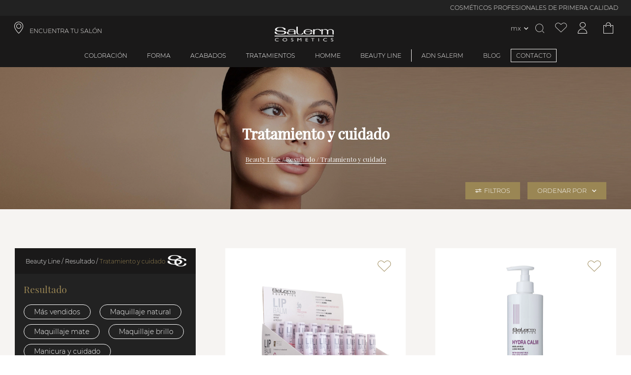

--- FILE ---
content_type: text/html; charset=utf-8
request_url: https://www.salerm.com/mx/beauty-line/resultado/tratamiento-y-cuidado
body_size: 181451
content:
<!DOCTYPE html><html lang="es-MX"><head><meta charSet="utf-8"/><link rel="preload" as="image" imagesrcset="https://salerm.imgix.net/media//catalog/category/Tratamiento-y-cuidado-1.jpeg?auto=format&amp;fit=max&amp;w=16&amp;q=100 16w, https://salerm.imgix.net/media//catalog/category/Tratamiento-y-cuidado-1.jpeg?auto=format&amp;fit=max&amp;w=32&amp;q=100 32w, https://salerm.imgix.net/media//catalog/category/Tratamiento-y-cuidado-1.jpeg?auto=format&amp;fit=max&amp;w=48&amp;q=100 48w, https://salerm.imgix.net/media//catalog/category/Tratamiento-y-cuidado-1.jpeg?auto=format&amp;fit=max&amp;w=64&amp;q=100 64w, https://salerm.imgix.net/media//catalog/category/Tratamiento-y-cuidado-1.jpeg?auto=format&amp;fit=max&amp;w=96&amp;q=100 96w, https://salerm.imgix.net/media//catalog/category/Tratamiento-y-cuidado-1.jpeg?auto=format&amp;fit=max&amp;w=128&amp;q=100 128w, https://salerm.imgix.net/media//catalog/category/Tratamiento-y-cuidado-1.jpeg?auto=format&amp;fit=max&amp;w=256&amp;q=100 256w, https://salerm.imgix.net/media//catalog/category/Tratamiento-y-cuidado-1.jpeg?auto=format&amp;fit=max&amp;w=384&amp;q=100 384w, https://salerm.imgix.net/media//catalog/category/Tratamiento-y-cuidado-1.jpeg?auto=format&amp;fit=max&amp;w=480&amp;q=100 480w, https://salerm.imgix.net/media//catalog/category/Tratamiento-y-cuidado-1.jpeg?auto=format&amp;fit=max&amp;w=640&amp;q=100 640w, https://salerm.imgix.net/media//catalog/category/Tratamiento-y-cuidado-1.jpeg?auto=format&amp;fit=max&amp;w=750&amp;q=100 750w, https://salerm.imgix.net/media//catalog/category/Tratamiento-y-cuidado-1.jpeg?auto=format&amp;fit=max&amp;w=828&amp;q=100 828w, https://salerm.imgix.net/media//catalog/category/Tratamiento-y-cuidado-1.jpeg?auto=format&amp;fit=max&amp;w=960&amp;q=100 960w, https://salerm.imgix.net/media//catalog/category/Tratamiento-y-cuidado-1.jpeg?auto=format&amp;fit=max&amp;w=1080&amp;q=100 1080w, https://salerm.imgix.net/media//catalog/category/Tratamiento-y-cuidado-1.jpeg?auto=format&amp;fit=max&amp;w=1300&amp;q=100 1300w, https://salerm.imgix.net/media//catalog/category/Tratamiento-y-cuidado-1.jpeg?auto=format&amp;fit=max&amp;w=1500&amp;q=100 1500w, https://salerm.imgix.net/media//catalog/category/Tratamiento-y-cuidado-1.jpeg?auto=format&amp;fit=max&amp;w=1700&amp;q=100 1700w" imagesizes="(max-width: 160px) 160px,(max-width: 320px) 320px,(max-width: 640px) 640px,(max-width: 750px) 750px,(max-width: 828px) 828px,(max-width: 1080px) 1080px,(max-width: 1200px) 1200px,(max-width: 1920px) 1920px,(max-width: 2048px) 2048px, 3840px"/><link rel="preload" as="image" imagesrcset="https://salerm.imgix.net/media/catalog/product/l/b/lb01_1.jpg?auto=format&amp;fit=max&amp;w=16&amp;q=100 16w, https://salerm.imgix.net/media/catalog/product/l/b/lb01_1.jpg?auto=format&amp;fit=max&amp;w=32&amp;q=100 32w, https://salerm.imgix.net/media/catalog/product/l/b/lb01_1.jpg?auto=format&amp;fit=max&amp;w=48&amp;q=100 48w, https://salerm.imgix.net/media/catalog/product/l/b/lb01_1.jpg?auto=format&amp;fit=max&amp;w=64&amp;q=100 64w, https://salerm.imgix.net/media/catalog/product/l/b/lb01_1.jpg?auto=format&amp;fit=max&amp;w=96&amp;q=100 96w, https://salerm.imgix.net/media/catalog/product/l/b/lb01_1.jpg?auto=format&amp;fit=max&amp;w=128&amp;q=100 128w, https://salerm.imgix.net/media/catalog/product/l/b/lb01_1.jpg?auto=format&amp;fit=max&amp;w=256&amp;q=100 256w, https://salerm.imgix.net/media/catalog/product/l/b/lb01_1.jpg?auto=format&amp;fit=max&amp;w=384&amp;q=100 384w, https://salerm.imgix.net/media/catalog/product/l/b/lb01_1.jpg?auto=format&amp;fit=max&amp;w=480&amp;q=100 480w, https://salerm.imgix.net/media/catalog/product/l/b/lb01_1.jpg?auto=format&amp;fit=max&amp;w=640&amp;q=100 640w, https://salerm.imgix.net/media/catalog/product/l/b/lb01_1.jpg?auto=format&amp;fit=max&amp;w=750&amp;q=100 750w, https://salerm.imgix.net/media/catalog/product/l/b/lb01_1.jpg?auto=format&amp;fit=max&amp;w=828&amp;q=100 828w, https://salerm.imgix.net/media/catalog/product/l/b/lb01_1.jpg?auto=format&amp;fit=max&amp;w=960&amp;q=100 960w, https://salerm.imgix.net/media/catalog/product/l/b/lb01_1.jpg?auto=format&amp;fit=max&amp;w=1080&amp;q=100 1080w, https://salerm.imgix.net/media/catalog/product/l/b/lb01_1.jpg?auto=format&amp;fit=max&amp;w=1300&amp;q=100 1300w, https://salerm.imgix.net/media/catalog/product/l/b/lb01_1.jpg?auto=format&amp;fit=max&amp;w=1500&amp;q=100 1500w, https://salerm.imgix.net/media/catalog/product/l/b/lb01_1.jpg?auto=format&amp;fit=max&amp;w=1700&amp;q=100 1700w" imagesizes="(max-width: 1080px) 1080px,(max-width: 1200px) 1200px,(max-width: 1920px) 1920px,(max-width: 2048px) 2048px, 3840px"/><link rel="preload" as="image" imagesrcset="https://salerm.imgix.net/media/catalog/product/1/0/1004_1.jpg?auto=format&amp;fit=max&amp;w=16&amp;q=100 16w, https://salerm.imgix.net/media/catalog/product/1/0/1004_1.jpg?auto=format&amp;fit=max&amp;w=32&amp;q=100 32w, https://salerm.imgix.net/media/catalog/product/1/0/1004_1.jpg?auto=format&amp;fit=max&amp;w=48&amp;q=100 48w, https://salerm.imgix.net/media/catalog/product/1/0/1004_1.jpg?auto=format&amp;fit=max&amp;w=64&amp;q=100 64w, https://salerm.imgix.net/media/catalog/product/1/0/1004_1.jpg?auto=format&amp;fit=max&amp;w=96&amp;q=100 96w, https://salerm.imgix.net/media/catalog/product/1/0/1004_1.jpg?auto=format&amp;fit=max&amp;w=128&amp;q=100 128w, https://salerm.imgix.net/media/catalog/product/1/0/1004_1.jpg?auto=format&amp;fit=max&amp;w=256&amp;q=100 256w, https://salerm.imgix.net/media/catalog/product/1/0/1004_1.jpg?auto=format&amp;fit=max&amp;w=384&amp;q=100 384w, https://salerm.imgix.net/media/catalog/product/1/0/1004_1.jpg?auto=format&amp;fit=max&amp;w=480&amp;q=100 480w, https://salerm.imgix.net/media/catalog/product/1/0/1004_1.jpg?auto=format&amp;fit=max&amp;w=640&amp;q=100 640w, https://salerm.imgix.net/media/catalog/product/1/0/1004_1.jpg?auto=format&amp;fit=max&amp;w=750&amp;q=100 750w, https://salerm.imgix.net/media/catalog/product/1/0/1004_1.jpg?auto=format&amp;fit=max&amp;w=828&amp;q=100 828w, https://salerm.imgix.net/media/catalog/product/1/0/1004_1.jpg?auto=format&amp;fit=max&amp;w=960&amp;q=100 960w, https://salerm.imgix.net/media/catalog/product/1/0/1004_1.jpg?auto=format&amp;fit=max&amp;w=1080&amp;q=100 1080w, https://salerm.imgix.net/media/catalog/product/1/0/1004_1.jpg?auto=format&amp;fit=max&amp;w=1300&amp;q=100 1300w, https://salerm.imgix.net/media/catalog/product/1/0/1004_1.jpg?auto=format&amp;fit=max&amp;w=1500&amp;q=100 1500w, https://salerm.imgix.net/media/catalog/product/1/0/1004_1.jpg?auto=format&amp;fit=max&amp;w=1700&amp;q=100 1700w" imagesizes="(max-width: 1080px) 1080px,(max-width: 1200px) 1200px,(max-width: 1920px) 1920px,(max-width: 2048px) 2048px, 3840px"/><link rel="preload" as="image" imagesrcset="https://salerm.imgix.net/media/catalog/product/5/3/532_1.jpg?auto=format&amp;fit=max&amp;w=16&amp;q=100 16w, https://salerm.imgix.net/media/catalog/product/5/3/532_1.jpg?auto=format&amp;fit=max&amp;w=32&amp;q=100 32w, https://salerm.imgix.net/media/catalog/product/5/3/532_1.jpg?auto=format&amp;fit=max&amp;w=48&amp;q=100 48w, https://salerm.imgix.net/media/catalog/product/5/3/532_1.jpg?auto=format&amp;fit=max&amp;w=64&amp;q=100 64w, https://salerm.imgix.net/media/catalog/product/5/3/532_1.jpg?auto=format&amp;fit=max&amp;w=96&amp;q=100 96w, https://salerm.imgix.net/media/catalog/product/5/3/532_1.jpg?auto=format&amp;fit=max&amp;w=128&amp;q=100 128w, https://salerm.imgix.net/media/catalog/product/5/3/532_1.jpg?auto=format&amp;fit=max&amp;w=256&amp;q=100 256w, https://salerm.imgix.net/media/catalog/product/5/3/532_1.jpg?auto=format&amp;fit=max&amp;w=384&amp;q=100 384w, https://salerm.imgix.net/media/catalog/product/5/3/532_1.jpg?auto=format&amp;fit=max&amp;w=480&amp;q=100 480w, https://salerm.imgix.net/media/catalog/product/5/3/532_1.jpg?auto=format&amp;fit=max&amp;w=640&amp;q=100 640w, https://salerm.imgix.net/media/catalog/product/5/3/532_1.jpg?auto=format&amp;fit=max&amp;w=750&amp;q=100 750w, https://salerm.imgix.net/media/catalog/product/5/3/532_1.jpg?auto=format&amp;fit=max&amp;w=828&amp;q=100 828w, https://salerm.imgix.net/media/catalog/product/5/3/532_1.jpg?auto=format&amp;fit=max&amp;w=960&amp;q=100 960w, https://salerm.imgix.net/media/catalog/product/5/3/532_1.jpg?auto=format&amp;fit=max&amp;w=1080&amp;q=100 1080w, https://salerm.imgix.net/media/catalog/product/5/3/532_1.jpg?auto=format&amp;fit=max&amp;w=1300&amp;q=100 1300w, https://salerm.imgix.net/media/catalog/product/5/3/532_1.jpg?auto=format&amp;fit=max&amp;w=1500&amp;q=100 1500w, https://salerm.imgix.net/media/catalog/product/5/3/532_1.jpg?auto=format&amp;fit=max&amp;w=1700&amp;q=100 1700w" imagesizes="(max-width: 1080px) 1080px,(max-width: 1200px) 1200px,(max-width: 1920px) 1920px,(max-width: 2048px) 2048px, 3840px"/><link rel="preload" as="image" imagesrcset="https://salerm.imgix.net/media/catalog/product/2/2/2264.jpg?auto=format&amp;fit=max&amp;w=16&amp;q=100 16w, https://salerm.imgix.net/media/catalog/product/2/2/2264.jpg?auto=format&amp;fit=max&amp;w=32&amp;q=100 32w, https://salerm.imgix.net/media/catalog/product/2/2/2264.jpg?auto=format&amp;fit=max&amp;w=48&amp;q=100 48w, https://salerm.imgix.net/media/catalog/product/2/2/2264.jpg?auto=format&amp;fit=max&amp;w=64&amp;q=100 64w, https://salerm.imgix.net/media/catalog/product/2/2/2264.jpg?auto=format&amp;fit=max&amp;w=96&amp;q=100 96w, https://salerm.imgix.net/media/catalog/product/2/2/2264.jpg?auto=format&amp;fit=max&amp;w=128&amp;q=100 128w, https://salerm.imgix.net/media/catalog/product/2/2/2264.jpg?auto=format&amp;fit=max&amp;w=256&amp;q=100 256w, https://salerm.imgix.net/media/catalog/product/2/2/2264.jpg?auto=format&amp;fit=max&amp;w=384&amp;q=100 384w, https://salerm.imgix.net/media/catalog/product/2/2/2264.jpg?auto=format&amp;fit=max&amp;w=480&amp;q=100 480w, https://salerm.imgix.net/media/catalog/product/2/2/2264.jpg?auto=format&amp;fit=max&amp;w=640&amp;q=100 640w, https://salerm.imgix.net/media/catalog/product/2/2/2264.jpg?auto=format&amp;fit=max&amp;w=750&amp;q=100 750w, https://salerm.imgix.net/media/catalog/product/2/2/2264.jpg?auto=format&amp;fit=max&amp;w=828&amp;q=100 828w, https://salerm.imgix.net/media/catalog/product/2/2/2264.jpg?auto=format&amp;fit=max&amp;w=960&amp;q=100 960w, https://salerm.imgix.net/media/catalog/product/2/2/2264.jpg?auto=format&amp;fit=max&amp;w=1080&amp;q=100 1080w, https://salerm.imgix.net/media/catalog/product/2/2/2264.jpg?auto=format&amp;fit=max&amp;w=1300&amp;q=100 1300w, https://salerm.imgix.net/media/catalog/product/2/2/2264.jpg?auto=format&amp;fit=max&amp;w=1500&amp;q=100 1500w, https://salerm.imgix.net/media/catalog/product/2/2/2264.jpg?auto=format&amp;fit=max&amp;w=1700&amp;q=100 1700w" imagesizes="(max-width: 1080px) 1080px,(max-width: 1200px) 1200px,(max-width: 1920px) 1920px,(max-width: 2048px) 2048px, 3840px"/><meta name="viewport" content="width=device-width, initial-scale=1, maximum-scale=1,user-scalable=0,minimal-ui"/><meta name="apple-mobile-web-app-capable" content="yes"/><meta name="mobile-web-app-capable" content="yes"/><link rel="shortcut icon" type="image/x-icon" href="/static/favicon.ico"/><meta name="robots" content="index,follow"/><meta property="og:locale" content="es-MX"/><script type="application/ld+json">{"@context":"http://schema.org","@type":"WebSite","name":"Salerm Cosmetics","alternateName":["Salerm Cosmetics"],"url":"https://www.salerm.com/mx/","potentialAction":{"@type":"SearchAction","target":"https://www.salerm.com/mx/search-result?q={search_term_string}","query-input":"required name=search_term_string"}}</script><script type="application/ld+json">{"@context":"http://schema.org","@type":"Organization","name":"Salerm Cosmetics","url":"https://www.salerm.com/mx/","logo":"https://www.salerm.com/static/logo.png","sameAs":["https://www.facebook.com/salermcosmetics","https://www.instagram.com/salerm_cosmetics/"],"description":"La mejor marca de cosmética para el cabello. Cuidamos de tu salud capilar. Siempre con la peluquería","address":{"@type":"PostalAddress","streetAddress":"Avinguda Vallès, 34, 08185 Lliçà de Vall, Barcelona","addressRegion":"Barcelona","addressLocality":"Lliça de Vall","postalCode":"08185","addressCountry":"ES"},"contactPoint":[{"@type":"ContactPoint","telephone":"93 841 92 22","email":"info@salerm.com "}],"telephone":"93 841 92 22","brand":{"@type":"Brand","name":"Salerm Cosmetics","logo":"https://www.salerm.com/static/logo.png"}}</script><link rel="canonical" href="https://www.salerm.com/mx/beauty-line/resultado/tratamiento-y-cuidado"/><title>Tratamiento y cuidado</title><meta name="title" content="Tratamiento y cuidado"/><meta name="description" content="Tratamiento de belleza con leche micelar  Como tratamiento de belleza para desmaquillarse, la leche micelar se encarga de mantener el equilibrio hídrico de la piel a la vez que elimina el maquillaje "/><meta name="keyword" content=""/><meta property="og:title" content="Tratamiento y cuidado"/><meta property="og:type" content="category"/><meta property="og:image" content="/media/catalog/category/Tratamiento-y-cuidado-1.jpeg"/><meta property="og:description" content="Tratamiento de belleza con leche micelar  Como tratamiento de belleza para desmaquillarse, la leche micelar se encarga de mantener el equilibrio hídrico de la piel a la vez que elimina el maquillaje "/><meta property="og:url" content="https://www.salerm.com/mx/beauty-line/resultado/tratamiento-y-cuidado"/><link rel="alternate" hreflang="es-ES" href="https://www.salerm.com/es/beauty-line/resultado/tratamiento-y-cuidado"/><link rel="alternate" hreflang="x-default" href="https://www.salerm.com/"/><link rel="alternate" hreflang="es-MX" href="https://www.salerm.com/mx/beauty-line/resultado/tratamiento-y-cuidado"/><link rel="alternate" hreflang="es-CO" href="https://www.salerm.com/co/beauty-line/resultado/tratamiento-y-cuidado"/><link rel="alternate" hreflang="es-US" href="https://www.salerm.com/us_es/beauty-line/resultado/tratamiento-y-cuidado"/><link rel="alternate" hreflang="it-IT" href="https://www.salerm.com/it/linea-di-bellezza/risultato/trattamento-e-cura"/><link rel="alternate" hreflang="cs-CZ" href="https://www.salerm.com/cz/kosmetická-linie/výsledek/léčba-a-péče"/><link rel="alternate" hreflang="fr-FR" href="https://www.salerm.com/fr/gamme-de-produits-de-beauté/résultat/traitement-et-soins"/><link rel="alternate" hreflang="pt-BR" href="https://www.salerm.com/br/linha-de-beleza/resultado/tratamento-e-cuidados"/><link rel="alternate" hreflang="en-US" href="https://www.salerm.com/us_en/beauty-line/result/treatment-and-care"/><link rel="alternate" hreflang="ru-RU" href="https://www.salerm.com/ru/косметическая-линия/результат/лечение-и-уход"/><link rel="alternate" hreflang="es-EU" href="https://www.salerm.com/eu/beauty-line/resultado/tratamiento-y-cuidado"/><meta name="next-head-count" content="36"/><link rel="preload" href="https://d4rpq2mzvrubp.cloudfront.net/_next/static/css/bb3d3af8b7ac0bbd.css" as="style"/><link rel="stylesheet" href="https://d4rpq2mzvrubp.cloudfront.net/_next/static/css/bb3d3af8b7ac0bbd.css" data-n-g=""/><link rel="preload" href="https://d4rpq2mzvrubp.cloudfront.net/_next/static/css/da6992d1d63beb3d.css" as="style"/><link rel="stylesheet" href="https://d4rpq2mzvrubp.cloudfront.net/_next/static/css/da6992d1d63beb3d.css" data-n-p=""/><link rel="preload" href="https://d4rpq2mzvrubp.cloudfront.net/_next/static/css/e3b44027916491ac.css" as="style"/><link rel="stylesheet" href="https://d4rpq2mzvrubp.cloudfront.net/_next/static/css/e3b44027916491ac.css"/><link rel="preload" href="https://d4rpq2mzvrubp.cloudfront.net/_next/static/css/ef46db3751d8e999.css" as="style"/><link rel="stylesheet" href="https://d4rpq2mzvrubp.cloudfront.net/_next/static/css/ef46db3751d8e999.css"/><link rel="preload" href="https://d4rpq2mzvrubp.cloudfront.net/_next/static/css/7939e726c0c6d5cc.css" as="style"/><link rel="stylesheet" href="https://d4rpq2mzvrubp.cloudfront.net/_next/static/css/7939e726c0c6d5cc.css"/><link rel="preload" href="https://d4rpq2mzvrubp.cloudfront.net/_next/static/css/2c3cf64b29afc3a7.css" as="style"/><link rel="stylesheet" href="https://d4rpq2mzvrubp.cloudfront.net/_next/static/css/2c3cf64b29afc3a7.css"/><link rel="preload" href="https://d4rpq2mzvrubp.cloudfront.net/_next/static/css/183a26aaa771b03d.css" as="style"/><link rel="stylesheet" href="https://d4rpq2mzvrubp.cloudfront.net/_next/static/css/183a26aaa771b03d.css"/><link rel="preload" href="https://d4rpq2mzvrubp.cloudfront.net/_next/static/css/189aca0809c978b2.css" as="style"/><link rel="stylesheet" href="https://d4rpq2mzvrubp.cloudfront.net/_next/static/css/189aca0809c978b2.css"/><link rel="preload" href="https://d4rpq2mzvrubp.cloudfront.net/_next/static/css/d2db6842d31512bd.css" as="style"/><link rel="stylesheet" href="https://d4rpq2mzvrubp.cloudfront.net/_next/static/css/d2db6842d31512bd.css"/><link rel="preload" href="https://d4rpq2mzvrubp.cloudfront.net/_next/static/css/1730a06427aadcb4.css" as="style"/><link rel="stylesheet" href="https://d4rpq2mzvrubp.cloudfront.net/_next/static/css/1730a06427aadcb4.css"/><link rel="preload" href="https://d4rpq2mzvrubp.cloudfront.net/_next/static/css/c4731246f7278781.css" as="style"/><link rel="stylesheet" href="https://d4rpq2mzvrubp.cloudfront.net/_next/static/css/c4731246f7278781.css"/><link rel="preload" href="https://d4rpq2mzvrubp.cloudfront.net/_next/static/css/826e601dcf241d54.css" as="style"/><link rel="stylesheet" href="https://d4rpq2mzvrubp.cloudfront.net/_next/static/css/826e601dcf241d54.css"/><link rel="preload" href="https://d4rpq2mzvrubp.cloudfront.net/_next/static/css/4952795a1d05467b.css" as="style"/><link rel="stylesheet" href="https://d4rpq2mzvrubp.cloudfront.net/_next/static/css/4952795a1d05467b.css"/><link rel="preload" href="https://d4rpq2mzvrubp.cloudfront.net/_next/static/css/242f8f56bb00f93d.css" as="style"/><link rel="stylesheet" href="https://d4rpq2mzvrubp.cloudfront.net/_next/static/css/242f8f56bb00f93d.css"/><link rel="preload" href="https://d4rpq2mzvrubp.cloudfront.net/_next/static/css/c0401d750ef74eb9.css" as="style"/><link rel="stylesheet" href="https://d4rpq2mzvrubp.cloudfront.net/_next/static/css/c0401d750ef74eb9.css"/><link rel="preload" href="https://d4rpq2mzvrubp.cloudfront.net/_next/static/css/dea2123b8a1e5f1f.css" as="style"/><link rel="stylesheet" href="https://d4rpq2mzvrubp.cloudfront.net/_next/static/css/dea2123b8a1e5f1f.css"/><link rel="preload" href="https://d4rpq2mzvrubp.cloudfront.net/_next/static/css/31b7588467bca519.css" as="style"/><link rel="stylesheet" href="https://d4rpq2mzvrubp.cloudfront.net/_next/static/css/31b7588467bca519.css"/><link rel="preload" href="https://d4rpq2mzvrubp.cloudfront.net/_next/static/css/2b19c0d43fb26724.css" as="style"/><link rel="stylesheet" href="https://d4rpq2mzvrubp.cloudfront.net/_next/static/css/2b19c0d43fb26724.css"/><link rel="preload" href="https://d4rpq2mzvrubp.cloudfront.net/_next/static/css/508949243449df05.css" as="style"/><link rel="stylesheet" href="https://d4rpq2mzvrubp.cloudfront.net/_next/static/css/508949243449df05.css"/><link rel="preload" href="https://d4rpq2mzvrubp.cloudfront.net/_next/static/css/6ef496a7246edc0f.css" as="style"/><link rel="stylesheet" href="https://d4rpq2mzvrubp.cloudfront.net/_next/static/css/6ef496a7246edc0f.css"/><link rel="preload" href="https://d4rpq2mzvrubp.cloudfront.net/_next/static/css/a8aa3dad4fe59a8e.css" as="style"/><link rel="stylesheet" href="https://d4rpq2mzvrubp.cloudfront.net/_next/static/css/a8aa3dad4fe59a8e.css"/><link rel="preload" href="https://d4rpq2mzvrubp.cloudfront.net/_next/static/css/b1c00c718c1c011f.css" as="style"/><link rel="stylesheet" href="https://d4rpq2mzvrubp.cloudfront.net/_next/static/css/b1c00c718c1c011f.css"/><link rel="preload" href="https://d4rpq2mzvrubp.cloudfront.net/_next/static/css/de5a083f28ee1cb2.css" as="style"/><link rel="stylesheet" href="https://d4rpq2mzvrubp.cloudfront.net/_next/static/css/de5a083f28ee1cb2.css"/><link rel="preload" href="https://d4rpq2mzvrubp.cloudfront.net/_next/static/css/9b6af1c6b05efc61.css" as="style"/><link rel="stylesheet" href="https://d4rpq2mzvrubp.cloudfront.net/_next/static/css/9b6af1c6b05efc61.css"/><link rel="preload" href="https://d4rpq2mzvrubp.cloudfront.net/_next/static/css/73ca54278d981dbb.css" as="style"/><link rel="stylesheet" href="https://d4rpq2mzvrubp.cloudfront.net/_next/static/css/73ca54278d981dbb.css"/><link rel="preload" href="https://d4rpq2mzvrubp.cloudfront.net/_next/static/css/3195be5293f4f1ff.css" as="style"/><link rel="stylesheet" href="https://d4rpq2mzvrubp.cloudfront.net/_next/static/css/3195be5293f4f1ff.css"/><link rel="preload" href="https://d4rpq2mzvrubp.cloudfront.net/_next/static/css/9d46a9c6d8d22727.css" as="style"/><link rel="stylesheet" href="https://d4rpq2mzvrubp.cloudfront.net/_next/static/css/9d46a9c6d8d22727.css"/><link rel="preload" href="https://d4rpq2mzvrubp.cloudfront.net/_next/static/css/2946155ab8cba10e.css" as="style"/><link rel="stylesheet" href="https://d4rpq2mzvrubp.cloudfront.net/_next/static/css/2946155ab8cba10e.css"/><link rel="preload" href="https://d4rpq2mzvrubp.cloudfront.net/_next/static/css/12985e4da0da16cc.css" as="style"/><link rel="stylesheet" href="https://d4rpq2mzvrubp.cloudfront.net/_next/static/css/12985e4da0da16cc.css"/><link rel="preload" href="https://d4rpq2mzvrubp.cloudfront.net/_next/static/css/f12a24aa2ad6c2f0.css" as="style"/><link rel="stylesheet" href="https://d4rpq2mzvrubp.cloudfront.net/_next/static/css/f12a24aa2ad6c2f0.css"/><link rel="preload" href="https://d4rpq2mzvrubp.cloudfront.net/_next/static/css/b85cfb853d46583a.css" as="style"/><link rel="stylesheet" href="https://d4rpq2mzvrubp.cloudfront.net/_next/static/css/b85cfb853d46583a.css"/><link rel="preload" href="https://d4rpq2mzvrubp.cloudfront.net/_next/static/css/01790ad15d959326.css" as="style"/><link rel="stylesheet" href="https://d4rpq2mzvrubp.cloudfront.net/_next/static/css/01790ad15d959326.css"/><link rel="preload" href="https://d4rpq2mzvrubp.cloudfront.net/_next/static/css/0c28be1fe2db22f4.css" as="style"/><link rel="stylesheet" href="https://d4rpq2mzvrubp.cloudfront.net/_next/static/css/0c28be1fe2db22f4.css"/><link rel="preload" href="https://d4rpq2mzvrubp.cloudfront.net/_next/static/css/aa12c96c2cb16f0c.css" as="style"/><link rel="stylesheet" href="https://d4rpq2mzvrubp.cloudfront.net/_next/static/css/aa12c96c2cb16f0c.css"/><link rel="preload" href="https://d4rpq2mzvrubp.cloudfront.net/_next/static/css/69a3179b5a393dfb.css" as="style"/><link rel="stylesheet" href="https://d4rpq2mzvrubp.cloudfront.net/_next/static/css/69a3179b5a393dfb.css"/><link rel="preload" href="https://d4rpq2mzvrubp.cloudfront.net/_next/static/css/1976ba8d20033626.css" as="style"/><link rel="stylesheet" href="https://d4rpq2mzvrubp.cloudfront.net/_next/static/css/1976ba8d20033626.css"/><link rel="preload" href="https://d4rpq2mzvrubp.cloudfront.net/_next/static/css/832d43f89715fdaa.css" as="style"/><link rel="stylesheet" href="https://d4rpq2mzvrubp.cloudfront.net/_next/static/css/832d43f89715fdaa.css"/><link rel="preload" href="https://d4rpq2mzvrubp.cloudfront.net/_next/static/css/826f8f2b4bcb40e9.css" as="style"/><link rel="stylesheet" href="https://d4rpq2mzvrubp.cloudfront.net/_next/static/css/826f8f2b4bcb40e9.css"/><link rel="preload" href="https://d4rpq2mzvrubp.cloudfront.net/_next/static/css/137b2aec48427efa.css" as="style"/><link rel="stylesheet" href="https://d4rpq2mzvrubp.cloudfront.net/_next/static/css/137b2aec48427efa.css"/><link rel="preload" href="https://d4rpq2mzvrubp.cloudfront.net/_next/static/css/b4b567b7d8e73731.css" as="style"/><link rel="stylesheet" href="https://d4rpq2mzvrubp.cloudfront.net/_next/static/css/b4b567b7d8e73731.css"/><noscript data-n-css=""></noscript></head><body><div id="__next" data-reactroot=""><div class="base_page-wrapper__IOq_P page-wrapper category_category-page__Yhyk5 category_category-page__Yhyk5  category-page "><header id="header" class="header_header__H4xSA header  "><div>
  <div class="promotions-bar_promotions-bar__71yVH promotions-bar"><div class="swiper basic_swiper__Qag0j promotions-bar-swiper swiper-no-swiping" id="promotions-bar" delay="5000" sensitivity="1" styles="[object Object]"><div class="swiper-wrapper"><div class="swiper-slide" index="1" styles="[object Object]"><div class="item_promotions-bar-item__Quz4D promotions-bar-item header-font no-time-counter ">COSMÉTICOS PROFESIONALES DE PRIMERA CALIDAD</div></div><div class="swiper-slide" index="5" styles="[object Object]"><div class="item_promotions-bar-item__Quz4D promotions-bar-item header-font no-time-counter ">ENVÍO GRATUITO A PARTIR DE 599$</div></div><div class="swiper-slide" index="7" styles="[object Object]"><div class="item_promotions-bar-item__Quz4D promotions-bar-item header-font no-time-counter ">INGREDIENTES NATURALES · 100% CRUELTY FREE</div></div><div class="swiper-slide" index="9" styles="[object Object]"><div class="item_promotions-bar-item__Quz4D promotions-bar-item header-font no-time-counter ">FABRICACIÓN EN ESPAÑA · MÁS DE 65 AÑOS DE EXPERIENCIA</div></div></div></div></div>
  <div>
    <div class="header-top-navigation"> 
      <a class="shop-finder header-icons header-font header-link iconb location-icon col-4" role="link" target="_self" href="/mx/encuentra-tu-salon">ENCUENTRA TU SALÓN</a>
      <a id="icon_header-icon__vKMxQ" class="icon_header-icon__vKMxQ header-icon align-center salerm-icon  " href="/mx"><img alt="Header icon" src="/static/logo.png"/></a>
      <div class="header-top-navigation-icons col-4 content-right">
      <div class="lang-switcher-link_language-switcher__OPHKr language-switcher  "><div class="lang-switcher-link_switcher-country__lAodz switcher-country"><span class="link_store-selection-link__IBSYm store-selection-link switcher-trigger current-store  "><span>mx</span></span></div></div>
      <div class="overlay-opener opener_search-opener__WzqWi search-opener whisper-grey-color iconb search-icon header-icons " id="doofinderclick"></div>
      <a class="wishlist-icon iconb header-icons wishlist-icon whisper-grey-color " aria-label="Ver lista de favoritos" href="/mx/account/wishlist"></a>
      <a class="icon_account-icon__k1CxF account-icon  iconb icon_account-icon__k1CxF account-icon whisper-grey-color header-icons " aria-label="Acceder a mi cuenta" href="/mx/account/me"></a>
      <div class="toggler_cart-toggler-container__al0ih cart-toggler-container"><div id="cart" class="toggler iconb cart-icon whisper-grey-color header-icons toggler_cart-toggler__cGpMD cart-toggler  "></div></div> 
    </div>
  </div></div>
</div><div class="header-menu">           
    <div class="overlay-opener header-menu-item header-font  "><a class="nested-category-menu-item-link" href="/mx/coloracion">Coloración</a></div>

    <div class="overlay-opener header-menu-item header-font  "><a class="nested-category-menu-item-link" href="/mx/forma">Forma</a></div>
    <div class="overlay-opener header-menu-item header-font  "><a class="nested-category-menu-item-link" href="/mx/acabados">Acabados</a></div>
    <div class="overlay-opener header-menu-item header-font  "><a class="nested-category-menu-item-link" href="/mx/tratamientos">Tratamientos</a></div>
    <div class="overlay-opener header-menu-item header-font  "><a class="nested-category-menu-item-link" href="/mx/homme">Homme</a></div>
    <div class="overlay-opener header-menu-item header-font separator-right  "><a class="nested-category-menu-item-link" href="/mx/beauty-line">Beauty Line</a></div>
    <span><span class="closer_close-button__bAqqD close-button closer_menu-link__DRdJ4 menu-link header-menu-item header-font menu-box-link header-font  "><a class="header-font" href="/mx/adn-salerm">ADN Salerm</a></span></span>
    <span><span class="closer_close-button__bAqqD close-button closer_menu-link__DRdJ4 menu-link header-menu-item header-font menu-box-link header-font  "><a class="header-font" href="/mx/blog">BLOG</a></span></span>
    <span><span class="closer_close-button__bAqqD close-button closer_menu-link__DRdJ4 menu-link header-menu-item header-font menu-box-link header-font closer_highlighted-link__KhGyP highlighted-link  "><a class="header-font highlighted-link " href="/mx/contacto">CONTACTO</a></span></span>
</div>

</header><main class="base  base_base__HBRnN base   "><div class="header_category-header__Fh6Q2 category-header"><h1 class="header_main-header__GQfi5 main-header header_category-header-title__9K4ly category-header-title ">Tratamiento y cuidado</h1><div class="breadcrumbs_product-breadcrumbs__DR_r8 product-breadcrumbs header_category-header-breadcrumbs__5NEmX category-header-breadcrumbs "><a class="breadcrumbs_category-link__RlIDE category-link" href="https://www.salerm.com/mx/beauty-line"><span class="main-category">Beauty Line</span></a><a class="breadcrumbs_category-link__RlIDE category-link" href="https://www.salerm.com/mx/beauty-line/resultado"><span class="subcategory">Resultado</span></a><a class="breadcrumbs_category-link__RlIDE category-link" href="https://www.salerm.com/mx/beauty-line/resultado/tratamiento-y-cuidado"><span class="subcategory">Tratamiento y cuidado</span></a></div><div class="category-image"><span style="box-sizing:border-box;display:block;overflow:hidden;width:initial;height:initial;background:none;opacity:1;border:0;margin:0;padding:0;position:absolute;top:0;left:0;bottom:0;right:0"><img desktop="160,320,640,750,828,1080,1200,1920,2048,3840" mobile="480,640,750,828,1080" sizes="(max-width: 160px) 160px,(max-width: 320px) 320px,(max-width: 640px) 640px,(max-width: 750px) 750px,(max-width: 828px) 828px,(max-width: 1080px) 1080px,(max-width: 1200px) 1200px,(max-width: 1920px) 1920px,(max-width: 2048px) 2048px, 3840px" srcSet="https://salerm.imgix.net/media//catalog/category/Tratamiento-y-cuidado-1.jpeg?auto=format&amp;fit=max&amp;w=16&amp;q=100 16w, https://salerm.imgix.net/media//catalog/category/Tratamiento-y-cuidado-1.jpeg?auto=format&amp;fit=max&amp;w=32&amp;q=100 32w, https://salerm.imgix.net/media//catalog/category/Tratamiento-y-cuidado-1.jpeg?auto=format&amp;fit=max&amp;w=48&amp;q=100 48w, https://salerm.imgix.net/media//catalog/category/Tratamiento-y-cuidado-1.jpeg?auto=format&amp;fit=max&amp;w=64&amp;q=100 64w, https://salerm.imgix.net/media//catalog/category/Tratamiento-y-cuidado-1.jpeg?auto=format&amp;fit=max&amp;w=96&amp;q=100 96w, https://salerm.imgix.net/media//catalog/category/Tratamiento-y-cuidado-1.jpeg?auto=format&amp;fit=max&amp;w=128&amp;q=100 128w, https://salerm.imgix.net/media//catalog/category/Tratamiento-y-cuidado-1.jpeg?auto=format&amp;fit=max&amp;w=256&amp;q=100 256w, https://salerm.imgix.net/media//catalog/category/Tratamiento-y-cuidado-1.jpeg?auto=format&amp;fit=max&amp;w=384&amp;q=100 384w, https://salerm.imgix.net/media//catalog/category/Tratamiento-y-cuidado-1.jpeg?auto=format&amp;fit=max&amp;w=480&amp;q=100 480w, https://salerm.imgix.net/media//catalog/category/Tratamiento-y-cuidado-1.jpeg?auto=format&amp;fit=max&amp;w=640&amp;q=100 640w, https://salerm.imgix.net/media//catalog/category/Tratamiento-y-cuidado-1.jpeg?auto=format&amp;fit=max&amp;w=750&amp;q=100 750w, https://salerm.imgix.net/media//catalog/category/Tratamiento-y-cuidado-1.jpeg?auto=format&amp;fit=max&amp;w=828&amp;q=100 828w, https://salerm.imgix.net/media//catalog/category/Tratamiento-y-cuidado-1.jpeg?auto=format&amp;fit=max&amp;w=960&amp;q=100 960w, https://salerm.imgix.net/media//catalog/category/Tratamiento-y-cuidado-1.jpeg?auto=format&amp;fit=max&amp;w=1080&amp;q=100 1080w, https://salerm.imgix.net/media//catalog/category/Tratamiento-y-cuidado-1.jpeg?auto=format&amp;fit=max&amp;w=1300&amp;q=100 1300w, https://salerm.imgix.net/media//catalog/category/Tratamiento-y-cuidado-1.jpeg?auto=format&amp;fit=max&amp;w=1500&amp;q=100 1500w, https://salerm.imgix.net/media//catalog/category/Tratamiento-y-cuidado-1.jpeg?auto=format&amp;fit=max&amp;w=1700&amp;q=100 1700w" src="https://salerm.imgix.net/media//catalog/category/Tratamiento-y-cuidado-1.jpeg?auto=format&amp;fit=max&amp;w=1700&amp;q=100" decoding="async" data-nimg="fill" class="" style="position:absolute;top:0;left:0;bottom:0;right:0;box-sizing:border-box;padding:0;border:none;margin:auto;display:block;width:0;height:0;min-width:100%;max-width:100%;min-height:100%;max-height:100%;object-fit:cover;object-position:center"/></span></div></div><div class="category_category-search-options__XTESL category-search-options"><div class="overlay-opener category_category-filters-opener__q62wB category-filters-opener  ">Filtros</div><div class="sort_category-sort-opener__kW50S category-sort-opener  "><div class="sort_category-sort-title__GiEjV category-sort-title  ">Ordenar por</div></div></div><ol class="list_product-list__OFwYg product-list row col-group  "><div class="siblings_filter-siblings__WQgI1 filter-siblings col-sm-4 "><div class="siblings_filter-siblings-breadcrumbs__63K8u filter-siblings-breadcrumbs"><div class="breadcrumbs_product-breadcrumbs__DR_r8 product-breadcrumbs  "><a class="breadcrumbs_category-link__RlIDE category-link" href="https://www.salerm.com/mx/beauty-line"><span class="main-category">Beauty Line</span></a><a class="breadcrumbs_category-link__RlIDE category-link" href="https://www.salerm.com/mx/beauty-line/resultado"><span class="subcategory">Resultado</span></a><a class="breadcrumbs_category-link__RlIDE category-link" href="https://www.salerm.com/mx/beauty-line/resultado/tratamiento-y-cuidado"><span class="subcategory">Tratamiento y cuidado</span></a></div><div class="siblings_icon__fPHXg icon"></div></div><div class="siblings_filter-siblings-content__gMbCi filter-siblings-content"><div class="siblings_filter-siblings-content-title__5zprF filter-siblings-content-title"><span>Resultado</span></div><div class="siblings_filter-siblings-content-items__wP2Uq filter-siblings-content-items"><a class="siblings_filter-sibling-item__N1wTC filter-sibling-item  " href="/mx/beauty-line/resultado/mas-vendidos">Más vendidos</a><a class="siblings_filter-sibling-item__N1wTC filter-sibling-item  " href="/mx/beauty-line/resultado/maquillaje-natural">Maquillaje natural</a><a class="siblings_filter-sibling-item__N1wTC filter-sibling-item  " href="/mx/beauty-line/resultado/maquillaje-mate">Maquillaje mate</a><a class="siblings_filter-sibling-item__N1wTC filter-sibling-item  " href="/mx/beauty-line/resultado/maquillaje-brillo">Maquillaje brillo</a><a class="siblings_filter-sibling-item__N1wTC filter-sibling-item  " href="/mx/beauty-line/resultado/manicura-y-cuidado">Manicura y cuidado</a><a class="siblings_filter-sibling-item__N1wTC filter-sibling-item siblings_active__2AV5L active " href="/mx/beauty-line/resultado/tratamiento-y-cuidado">Tratamiento y cuidado</a><a class="siblings_filter-sibling-item__N1wTC filter-sibling-item  " href="/mx/beauty-line/resultado">Ver todo</a></div></div><button class="siblings_filter-siblings-button__RyxbZ filter-siblings-button"><span class="siblings_label__DuvlG label">Por colección</span><span class="icona right-icon-simple "></span></button></div><div class="box_box-product__F0hbl box-product list_box-product__rTpMY box_box-product__F0hbl box-product box_col-sm-4__90V2B col-sm-4  " id="box-product-1264"><span style="box-sizing:border-box;display:block;overflow:hidden;width:initial;height:initial;background:none;opacity:1;border:0;margin:0;padding:0;position:relative"><span style="box-sizing:border-box;display:block;width:initial;height:initial;background:none;opacity:1;border:0;margin:0;padding:0;padding-top:100%"></span><img desktop="1080,1200,1920,2048,3840" mobile="160,320" alt="Lip Balm" sizes="(max-width: 1080px) 1080px,(max-width: 1200px) 1200px,(max-width: 1920px) 1920px,(max-width: 2048px) 2048px, 3840px" srcSet="https://salerm.imgix.net/media/catalog/product/l/b/lb01_1.jpg?auto=format&amp;fit=max&amp;w=16&amp;q=100 16w, https://salerm.imgix.net/media/catalog/product/l/b/lb01_1.jpg?auto=format&amp;fit=max&amp;w=32&amp;q=100 32w, https://salerm.imgix.net/media/catalog/product/l/b/lb01_1.jpg?auto=format&amp;fit=max&amp;w=48&amp;q=100 48w, https://salerm.imgix.net/media/catalog/product/l/b/lb01_1.jpg?auto=format&amp;fit=max&amp;w=64&amp;q=100 64w, https://salerm.imgix.net/media/catalog/product/l/b/lb01_1.jpg?auto=format&amp;fit=max&amp;w=96&amp;q=100 96w, https://salerm.imgix.net/media/catalog/product/l/b/lb01_1.jpg?auto=format&amp;fit=max&amp;w=128&amp;q=100 128w, https://salerm.imgix.net/media/catalog/product/l/b/lb01_1.jpg?auto=format&amp;fit=max&amp;w=256&amp;q=100 256w, https://salerm.imgix.net/media/catalog/product/l/b/lb01_1.jpg?auto=format&amp;fit=max&amp;w=384&amp;q=100 384w, https://salerm.imgix.net/media/catalog/product/l/b/lb01_1.jpg?auto=format&amp;fit=max&amp;w=480&amp;q=100 480w, https://salerm.imgix.net/media/catalog/product/l/b/lb01_1.jpg?auto=format&amp;fit=max&amp;w=640&amp;q=100 640w, https://salerm.imgix.net/media/catalog/product/l/b/lb01_1.jpg?auto=format&amp;fit=max&amp;w=750&amp;q=100 750w, https://salerm.imgix.net/media/catalog/product/l/b/lb01_1.jpg?auto=format&amp;fit=max&amp;w=828&amp;q=100 828w, https://salerm.imgix.net/media/catalog/product/l/b/lb01_1.jpg?auto=format&amp;fit=max&amp;w=960&amp;q=100 960w, https://salerm.imgix.net/media/catalog/product/l/b/lb01_1.jpg?auto=format&amp;fit=max&amp;w=1080&amp;q=100 1080w, https://salerm.imgix.net/media/catalog/product/l/b/lb01_1.jpg?auto=format&amp;fit=max&amp;w=1300&amp;q=100 1300w, https://salerm.imgix.net/media/catalog/product/l/b/lb01_1.jpg?auto=format&amp;fit=max&amp;w=1500&amp;q=100 1500w, https://salerm.imgix.net/media/catalog/product/l/b/lb01_1.jpg?auto=format&amp;fit=max&amp;w=1700&amp;q=100 1700w" src="https://salerm.imgix.net/media/catalog/product/l/b/lb01_1.jpg?auto=format&amp;fit=max&amp;w=1700&amp;q=100" decoding="async" data-nimg="responsive" class="" style="position:absolute;top:0;left:0;bottom:0;right:0;box-sizing:border-box;padding:0;border:none;margin:auto;display:block;width:0;height:0;min-width:100%;max-width:100%;min-height:100%;max-height:100%"/></span><span class="wishlist_product-wishlist__lR4yE product-wishlist box_product-wishlist__vZrQc wishlist_product-wishlist__lR4yE product-wishlist  "></span><div class="product-collection box_product-collection__7nja7 product-collection ">Labios</div><div class="attribute_product-name__LRoJN product-name box_product-name__sOp_w attribute_product-name__LRoJN product-name ">Lip Balm</div><div class="box_product-inline-attributes__KcQiv product-inline-attributes"><a class="box_attribute-link__lFOvN attribute-link" href="/mx/beauty-line/tipo-de-producto/pintalabios"><div class="product-product-type box_product-product-type__HP3mu product-product-type ">Pintalabios</div></a><span class="box_comma-separator__Ad47H comma-separator"></span><a class="box_attribute-link__lFOvN attribute-link" href="/mx/beauty-line/resultado/tratamiento-y-cuidado"><div class="product-result box_product-result__PG6ie product-result ">Tratamiento y cuidado</div></a></div><div class="price_product-price__KI__B product-price box_product-price__pTH6H price_product-price__KI__B product-price "><span class="price_final-price__Ks26z final-price">2.565,41$</span></div><a class="box_add-to-cart__sBz9S add-to-cart box_link__1lYCK link box_secondary-button__2vvY6 secondary-button " href="/mx/lip-balm"><span>Descubre Más</span></a></div><div class="box_box-product__F0hbl box-product list_box-product__rTpMY box_box-product__F0hbl box-product box_col-sm-4__90V2B col-sm-4  " id="box-product-1445"><span style="box-sizing:border-box;display:block;overflow:hidden;width:initial;height:initial;background:none;opacity:1;border:0;margin:0;padding:0;position:relative"><span style="box-sizing:border-box;display:block;width:initial;height:initial;background:none;opacity:1;border:0;margin:0;padding:0;padding-top:100%"></span><img desktop="1080,1200,1920,2048,3840" mobile="160,320" alt="Hydra Calm" sizes="(max-width: 1080px) 1080px,(max-width: 1200px) 1200px,(max-width: 1920px) 1920px,(max-width: 2048px) 2048px, 3840px" srcSet="https://salerm.imgix.net/media/catalog/product/1/0/1004_1.jpg?auto=format&amp;fit=max&amp;w=16&amp;q=100 16w, https://salerm.imgix.net/media/catalog/product/1/0/1004_1.jpg?auto=format&amp;fit=max&amp;w=32&amp;q=100 32w, https://salerm.imgix.net/media/catalog/product/1/0/1004_1.jpg?auto=format&amp;fit=max&amp;w=48&amp;q=100 48w, https://salerm.imgix.net/media/catalog/product/1/0/1004_1.jpg?auto=format&amp;fit=max&amp;w=64&amp;q=100 64w, https://salerm.imgix.net/media/catalog/product/1/0/1004_1.jpg?auto=format&amp;fit=max&amp;w=96&amp;q=100 96w, https://salerm.imgix.net/media/catalog/product/1/0/1004_1.jpg?auto=format&amp;fit=max&amp;w=128&amp;q=100 128w, https://salerm.imgix.net/media/catalog/product/1/0/1004_1.jpg?auto=format&amp;fit=max&amp;w=256&amp;q=100 256w, https://salerm.imgix.net/media/catalog/product/1/0/1004_1.jpg?auto=format&amp;fit=max&amp;w=384&amp;q=100 384w, https://salerm.imgix.net/media/catalog/product/1/0/1004_1.jpg?auto=format&amp;fit=max&amp;w=480&amp;q=100 480w, https://salerm.imgix.net/media/catalog/product/1/0/1004_1.jpg?auto=format&amp;fit=max&amp;w=640&amp;q=100 640w, https://salerm.imgix.net/media/catalog/product/1/0/1004_1.jpg?auto=format&amp;fit=max&amp;w=750&amp;q=100 750w, https://salerm.imgix.net/media/catalog/product/1/0/1004_1.jpg?auto=format&amp;fit=max&amp;w=828&amp;q=100 828w, https://salerm.imgix.net/media/catalog/product/1/0/1004_1.jpg?auto=format&amp;fit=max&amp;w=960&amp;q=100 960w, https://salerm.imgix.net/media/catalog/product/1/0/1004_1.jpg?auto=format&amp;fit=max&amp;w=1080&amp;q=100 1080w, https://salerm.imgix.net/media/catalog/product/1/0/1004_1.jpg?auto=format&amp;fit=max&amp;w=1300&amp;q=100 1300w, https://salerm.imgix.net/media/catalog/product/1/0/1004_1.jpg?auto=format&amp;fit=max&amp;w=1500&amp;q=100 1500w, https://salerm.imgix.net/media/catalog/product/1/0/1004_1.jpg?auto=format&amp;fit=max&amp;w=1700&amp;q=100 1700w" src="https://salerm.imgix.net/media/catalog/product/1/0/1004_1.jpg?auto=format&amp;fit=max&amp;w=1700&amp;q=100" decoding="async" data-nimg="responsive" class="" style="position:absolute;top:0;left:0;bottom:0;right:0;box-sizing:border-box;padding:0;border:none;margin:auto;display:block;width:0;height:0;min-width:100%;max-width:100%;min-height:100%;max-height:100%"/></span><span class="wishlist_product-wishlist__lR4yE product-wishlist box_product-wishlist__vZrQc wishlist_product-wishlist__lR4yE product-wishlist  "></span><div class="product-collection box_product-collection__7nja7 product-collection ">Tratamiento</div><div class="attribute_product-name__LRoJN product-name box_product-name__sOp_w attribute_product-name__LRoJN product-name ">Hydra Calm</div><div class="box_product-inline-attributes__KcQiv product-inline-attributes"><a class="box_attribute-link__lFOvN attribute-link" href="/mx/beauty-line/tipo-de-producto/cuidado-facial"><div class="product-product-type box_product-product-type__HP3mu product-product-type ">Cuidado facial</div></a><span class="box_comma-separator__Ad47H comma-separator"></span><a class="box_attribute-link__lFOvN attribute-link" href="/mx/beauty-line/resultado/tratamiento-y-cuidado"><div class="product-result box_product-result__PG6ie product-result ">Tratamiento y cuidado</div></a></div><div class="price_product-price__KI__B product-price box_product-price__pTH6H price_product-price__KI__B product-price "><span class="price_final-price__Ks26z final-price">388,24$</span></div><a class="box_add-to-cart__sBz9S add-to-cart box_link__1lYCK link box_secondary-button__2vvY6 secondary-button " href="/mx/hydra-calm"><span>Descubre Más</span></a></div><div class="box_box-product__F0hbl box-product list_box-product__rTpMY box_box-product__F0hbl box-product box_col-sm-4__90V2B col-sm-4  " id="box-product-1443"><span style="box-sizing:border-box;display:block;overflow:hidden;width:initial;height:initial;background:none;opacity:1;border:0;margin:0;padding:0;position:relative"><span style="box-sizing:border-box;display:block;width:initial;height:initial;background:none;opacity:1;border:0;margin:0;padding:0;padding-top:100%"></span><img desktop="1080,1200,1920,2048,3840" mobile="160,320" alt="Gel desmaquillante" sizes="(max-width: 1080px) 1080px,(max-width: 1200px) 1200px,(max-width: 1920px) 1920px,(max-width: 2048px) 2048px, 3840px" srcSet="https://salerm.imgix.net/media/catalog/product/5/3/532_1.jpg?auto=format&amp;fit=max&amp;w=16&amp;q=100 16w, https://salerm.imgix.net/media/catalog/product/5/3/532_1.jpg?auto=format&amp;fit=max&amp;w=32&amp;q=100 32w, https://salerm.imgix.net/media/catalog/product/5/3/532_1.jpg?auto=format&amp;fit=max&amp;w=48&amp;q=100 48w, https://salerm.imgix.net/media/catalog/product/5/3/532_1.jpg?auto=format&amp;fit=max&amp;w=64&amp;q=100 64w, https://salerm.imgix.net/media/catalog/product/5/3/532_1.jpg?auto=format&amp;fit=max&amp;w=96&amp;q=100 96w, https://salerm.imgix.net/media/catalog/product/5/3/532_1.jpg?auto=format&amp;fit=max&amp;w=128&amp;q=100 128w, https://salerm.imgix.net/media/catalog/product/5/3/532_1.jpg?auto=format&amp;fit=max&amp;w=256&amp;q=100 256w, https://salerm.imgix.net/media/catalog/product/5/3/532_1.jpg?auto=format&amp;fit=max&amp;w=384&amp;q=100 384w, https://salerm.imgix.net/media/catalog/product/5/3/532_1.jpg?auto=format&amp;fit=max&amp;w=480&amp;q=100 480w, https://salerm.imgix.net/media/catalog/product/5/3/532_1.jpg?auto=format&amp;fit=max&amp;w=640&amp;q=100 640w, https://salerm.imgix.net/media/catalog/product/5/3/532_1.jpg?auto=format&amp;fit=max&amp;w=750&amp;q=100 750w, https://salerm.imgix.net/media/catalog/product/5/3/532_1.jpg?auto=format&amp;fit=max&amp;w=828&amp;q=100 828w, https://salerm.imgix.net/media/catalog/product/5/3/532_1.jpg?auto=format&amp;fit=max&amp;w=960&amp;q=100 960w, https://salerm.imgix.net/media/catalog/product/5/3/532_1.jpg?auto=format&amp;fit=max&amp;w=1080&amp;q=100 1080w, https://salerm.imgix.net/media/catalog/product/5/3/532_1.jpg?auto=format&amp;fit=max&amp;w=1300&amp;q=100 1300w, https://salerm.imgix.net/media/catalog/product/5/3/532_1.jpg?auto=format&amp;fit=max&amp;w=1500&amp;q=100 1500w, https://salerm.imgix.net/media/catalog/product/5/3/532_1.jpg?auto=format&amp;fit=max&amp;w=1700&amp;q=100 1700w" src="https://salerm.imgix.net/media/catalog/product/5/3/532_1.jpg?auto=format&amp;fit=max&amp;w=1700&amp;q=100" decoding="async" data-nimg="responsive" class="" style="position:absolute;top:0;left:0;bottom:0;right:0;box-sizing:border-box;padding:0;border:none;margin:auto;display:block;width:0;height:0;min-width:100%;max-width:100%;min-height:100%;max-height:100%"/></span><span class="wishlist_product-wishlist__lR4yE product-wishlist box_product-wishlist__vZrQc wishlist_product-wishlist__lR4yE product-wishlist  "></span><div class="product-collection box_product-collection__7nja7 product-collection ">Tratamiento</div><div class="attribute_product-name__LRoJN product-name box_product-name__sOp_w attribute_product-name__LRoJN product-name ">Gel desmaquillante</div><div class="box_product-inline-attributes__KcQiv product-inline-attributes"><a class="box_attribute-link__lFOvN attribute-link" href="/mx/beauty-line/tipo-de-producto/cuidado-facial"><div class="product-product-type box_product-product-type__HP3mu product-product-type ">Cuidado facial</div></a><span class="box_comma-separator__Ad47H comma-separator"></span><a class="box_attribute-link__lFOvN attribute-link" href="/mx/beauty-line/resultado/tratamiento-y-cuidado"><div class="product-result box_product-result__PG6ie product-result ">Tratamiento y cuidado</div></a></div><div class="price_product-price__KI__B product-price box_product-price__pTH6H price_product-price__KI__B product-price "><span class="price_final-price__Ks26z final-price">133,98$</span></div><a class="box_add-to-cart__sBz9S add-to-cart box_link__1lYCK link box_secondary-button__2vvY6 secondary-button " href="/mx/gel-desmaquillante"><span>Descubre Más</span></a></div><div class="box_box-product__F0hbl box-product list_box-product__rTpMY box_box-product__F0hbl box-product box_col-sm-4__90V2B col-sm-4  " id="box-product-1224"><span style="box-sizing:border-box;display:block;overflow:hidden;width:initial;height:initial;background:none;opacity:1;border:0;margin:0;padding:0;position:relative"><span style="box-sizing:border-box;display:block;width:initial;height:initial;background:none;opacity:1;border:0;margin:0;padding:0;padding-top:100%"></span><img desktop="1080,1200,1920,2048,3840" mobile="160,320" alt="Inhibidor Folicular" sizes="(max-width: 1080px) 1080px,(max-width: 1200px) 1200px,(max-width: 1920px) 1920px,(max-width: 2048px) 2048px, 3840px" srcSet="https://salerm.imgix.net/media/catalog/product/2/2/2264.jpg?auto=format&amp;fit=max&amp;w=16&amp;q=100 16w, https://salerm.imgix.net/media/catalog/product/2/2/2264.jpg?auto=format&amp;fit=max&amp;w=32&amp;q=100 32w, https://salerm.imgix.net/media/catalog/product/2/2/2264.jpg?auto=format&amp;fit=max&amp;w=48&amp;q=100 48w, https://salerm.imgix.net/media/catalog/product/2/2/2264.jpg?auto=format&amp;fit=max&amp;w=64&amp;q=100 64w, https://salerm.imgix.net/media/catalog/product/2/2/2264.jpg?auto=format&amp;fit=max&amp;w=96&amp;q=100 96w, https://salerm.imgix.net/media/catalog/product/2/2/2264.jpg?auto=format&amp;fit=max&amp;w=128&amp;q=100 128w, https://salerm.imgix.net/media/catalog/product/2/2/2264.jpg?auto=format&amp;fit=max&amp;w=256&amp;q=100 256w, https://salerm.imgix.net/media/catalog/product/2/2/2264.jpg?auto=format&amp;fit=max&amp;w=384&amp;q=100 384w, https://salerm.imgix.net/media/catalog/product/2/2/2264.jpg?auto=format&amp;fit=max&amp;w=480&amp;q=100 480w, https://salerm.imgix.net/media/catalog/product/2/2/2264.jpg?auto=format&amp;fit=max&amp;w=640&amp;q=100 640w, https://salerm.imgix.net/media/catalog/product/2/2/2264.jpg?auto=format&amp;fit=max&amp;w=750&amp;q=100 750w, https://salerm.imgix.net/media/catalog/product/2/2/2264.jpg?auto=format&amp;fit=max&amp;w=828&amp;q=100 828w, https://salerm.imgix.net/media/catalog/product/2/2/2264.jpg?auto=format&amp;fit=max&amp;w=960&amp;q=100 960w, https://salerm.imgix.net/media/catalog/product/2/2/2264.jpg?auto=format&amp;fit=max&amp;w=1080&amp;q=100 1080w, https://salerm.imgix.net/media/catalog/product/2/2/2264.jpg?auto=format&amp;fit=max&amp;w=1300&amp;q=100 1300w, https://salerm.imgix.net/media/catalog/product/2/2/2264.jpg?auto=format&amp;fit=max&amp;w=1500&amp;q=100 1500w, https://salerm.imgix.net/media/catalog/product/2/2/2264.jpg?auto=format&amp;fit=max&amp;w=1700&amp;q=100 1700w" src="https://salerm.imgix.net/media/catalog/product/2/2/2264.jpg?auto=format&amp;fit=max&amp;w=1700&amp;q=100" decoding="async" data-nimg="responsive" class="" style="position:absolute;top:0;left:0;bottom:0;right:0;box-sizing:border-box;padding:0;border:none;margin:auto;display:block;width:0;height:0;min-width:100%;max-width:100%;min-height:100%;max-height:100%"/></span><span class="wishlist_product-wishlist__lR4yE product-wishlist box_product-wishlist__vZrQc wishlist_product-wishlist__lR4yE product-wishlist  "></span><div class="product-collection box_product-collection__7nja7 product-collection ">Depil</div><div class="attribute_product-name__LRoJN product-name box_product-name__sOp_w attribute_product-name__LRoJN product-name ">Inhibidor Folicular</div><div class="box_product-inline-attributes__KcQiv product-inline-attributes"><a class="box_attribute-link__lFOvN attribute-link" href="/mx/beauty-line/tipo-de-producto/depilacion"><div class="product-product-type box_product-product-type__HP3mu product-product-type ">Depilación</div></a><span class="box_comma-separator__Ad47H comma-separator"></span><a class="box_attribute-link__lFOvN attribute-link" href="/mx/beauty-line/resultado/tratamiento-y-cuidado"><div class="product-result box_product-result__PG6ie product-result ">Tratamiento y cuidado</div></a></div><div class="price_product-price__KI__B product-price box_product-price__pTH6H price_product-price__KI__B product-price "><span class="price_final-price__Ks26z final-price">1.673,23$</span></div><a class="box_add-to-cart__sBz9S add-to-cart box_link__1lYCK link box_secondary-button__2vvY6 secondary-button " href="/mx/inhibidor-folicular"><span>Descubre Más</span></a></div><div class="box_box-product__F0hbl box-product list_box-product__rTpMY box_box-product__F0hbl box-product box_col-sm-4__90V2B col-sm-4  " id="box-product-1158"><span style="box-sizing:border-box;display:block;overflow:hidden;width:initial;height:initial;background:none;opacity:1;border:0;margin:0;padding:0;position:relative"><span style="box-sizing:border-box;display:block;width:initial;height:initial;background:none;opacity:1;border:0;margin:0;padding:0;padding-top:100%"></span><img desktop="1080,1200,1920,2048,3840" mobile="160,320" alt="Papel Depilación" src="[data-uri]" decoding="async" data-nimg="responsive" class="" style="position:absolute;top:0;left:0;bottom:0;right:0;box-sizing:border-box;padding:0;border:none;margin:auto;display:block;width:0;height:0;min-width:100%;max-width:100%;min-height:100%;max-height:100%"/><noscript><img desktop="1080,1200,1920,2048,3840" mobile="160,320" alt="Papel Depilación" sizes="(max-width: 1080px) 1080px,(max-width: 1200px) 1200px,(max-width: 1920px) 1920px,(max-width: 2048px) 2048px, 3840px" srcSet="https://salerm.imgix.net/media/catalog/product/7/5/757_1.jpg?auto=format&amp;fit=max&amp;w=16&amp;q=100 16w, https://salerm.imgix.net/media/catalog/product/7/5/757_1.jpg?auto=format&amp;fit=max&amp;w=32&amp;q=100 32w, https://salerm.imgix.net/media/catalog/product/7/5/757_1.jpg?auto=format&amp;fit=max&amp;w=48&amp;q=100 48w, https://salerm.imgix.net/media/catalog/product/7/5/757_1.jpg?auto=format&amp;fit=max&amp;w=64&amp;q=100 64w, https://salerm.imgix.net/media/catalog/product/7/5/757_1.jpg?auto=format&amp;fit=max&amp;w=96&amp;q=100 96w, https://salerm.imgix.net/media/catalog/product/7/5/757_1.jpg?auto=format&amp;fit=max&amp;w=128&amp;q=100 128w, https://salerm.imgix.net/media/catalog/product/7/5/757_1.jpg?auto=format&amp;fit=max&amp;w=256&amp;q=100 256w, https://salerm.imgix.net/media/catalog/product/7/5/757_1.jpg?auto=format&amp;fit=max&amp;w=384&amp;q=100 384w, https://salerm.imgix.net/media/catalog/product/7/5/757_1.jpg?auto=format&amp;fit=max&amp;w=480&amp;q=100 480w, https://salerm.imgix.net/media/catalog/product/7/5/757_1.jpg?auto=format&amp;fit=max&amp;w=640&amp;q=100 640w, https://salerm.imgix.net/media/catalog/product/7/5/757_1.jpg?auto=format&amp;fit=max&amp;w=750&amp;q=100 750w, https://salerm.imgix.net/media/catalog/product/7/5/757_1.jpg?auto=format&amp;fit=max&amp;w=828&amp;q=100 828w, https://salerm.imgix.net/media/catalog/product/7/5/757_1.jpg?auto=format&amp;fit=max&amp;w=960&amp;q=100 960w, https://salerm.imgix.net/media/catalog/product/7/5/757_1.jpg?auto=format&amp;fit=max&amp;w=1080&amp;q=100 1080w, https://salerm.imgix.net/media/catalog/product/7/5/757_1.jpg?auto=format&amp;fit=max&amp;w=1300&amp;q=100 1300w, https://salerm.imgix.net/media/catalog/product/7/5/757_1.jpg?auto=format&amp;fit=max&amp;w=1500&amp;q=100 1500w, https://salerm.imgix.net/media/catalog/product/7/5/757_1.jpg?auto=format&amp;fit=max&amp;w=1700&amp;q=100 1700w" src="https://salerm.imgix.net/media/catalog/product/7/5/757_1.jpg?auto=format&amp;fit=max&amp;w=1700&amp;q=100" decoding="async" data-nimg="responsive" style="position:absolute;top:0;left:0;bottom:0;right:0;box-sizing:border-box;padding:0;border:none;margin:auto;display:block;width:0;height:0;min-width:100%;max-width:100%;min-height:100%;max-height:100%" class="" loading="lazy"/></noscript></span><span class="wishlist_product-wishlist__lR4yE product-wishlist box_product-wishlist__vZrQc wishlist_product-wishlist__lR4yE product-wishlist  "></span><div class="product-collection box_product-collection__7nja7 product-collection ">Depil</div><div class="attribute_product-name__LRoJN product-name box_product-name__sOp_w attribute_product-name__LRoJN product-name ">Papel Depilación</div><div class="box_product-inline-attributes__KcQiv product-inline-attributes"><a class="box_attribute-link__lFOvN attribute-link" href="/mx/beauty-line/tipo-de-producto/depilacion"><div class="product-product-type box_product-product-type__HP3mu product-product-type ">Depilación</div></a><span class="box_comma-separator__Ad47H comma-separator"></span><a class="box_attribute-link__lFOvN attribute-link" href="/mx/beauty-line/resultado/tratamiento-y-cuidado"><div class="product-result box_product-result__PG6ie product-result ">Tratamiento y cuidado</div></a></div><div class="price_product-price__KI__B product-price box_product-price__pTH6H price_product-price__KI__B product-price "><span class="price_final-price__Ks26z final-price">438,48$</span></div><a class="box_add-to-cart__sBz9S add-to-cart box_link__1lYCK link box_secondary-button__2vvY6 secondary-button " href="/mx/papel-depilacion"><span>Descubre Más</span></a></div><div class="box_box-product__F0hbl box-product list_box-product__rTpMY box_box-product__F0hbl box-product box_col-sm-4__90V2B col-sm-4  " id="box-product-1149"><span style="box-sizing:border-box;display:block;overflow:hidden;width:initial;height:initial;background:none;opacity:1;border:0;margin:0;padding:0;position:relative"><span style="box-sizing:border-box;display:block;width:initial;height:initial;background:none;opacity:1;border:0;margin:0;padding:0;padding-top:100%"></span><img desktop="1080,1200,1920,2048,3840" mobile="160,320" alt="Post Depil" src="[data-uri]" decoding="async" data-nimg="responsive" class="" style="position:absolute;top:0;left:0;bottom:0;right:0;box-sizing:border-box;padding:0;border:none;margin:auto;display:block;width:0;height:0;min-width:100%;max-width:100%;min-height:100%;max-height:100%"/><noscript><img desktop="1080,1200,1920,2048,3840" mobile="160,320" alt="Post Depil" sizes="(max-width: 1080px) 1080px,(max-width: 1200px) 1200px,(max-width: 1920px) 1920px,(max-width: 2048px) 2048px, 3840px" srcSet="https://salerm.imgix.net/media/catalog/product/2/2/2245.jpg?auto=format&amp;fit=max&amp;w=16&amp;q=100 16w, https://salerm.imgix.net/media/catalog/product/2/2/2245.jpg?auto=format&amp;fit=max&amp;w=32&amp;q=100 32w, https://salerm.imgix.net/media/catalog/product/2/2/2245.jpg?auto=format&amp;fit=max&amp;w=48&amp;q=100 48w, https://salerm.imgix.net/media/catalog/product/2/2/2245.jpg?auto=format&amp;fit=max&amp;w=64&amp;q=100 64w, https://salerm.imgix.net/media/catalog/product/2/2/2245.jpg?auto=format&amp;fit=max&amp;w=96&amp;q=100 96w, https://salerm.imgix.net/media/catalog/product/2/2/2245.jpg?auto=format&amp;fit=max&amp;w=128&amp;q=100 128w, https://salerm.imgix.net/media/catalog/product/2/2/2245.jpg?auto=format&amp;fit=max&amp;w=256&amp;q=100 256w, https://salerm.imgix.net/media/catalog/product/2/2/2245.jpg?auto=format&amp;fit=max&amp;w=384&amp;q=100 384w, https://salerm.imgix.net/media/catalog/product/2/2/2245.jpg?auto=format&amp;fit=max&amp;w=480&amp;q=100 480w, https://salerm.imgix.net/media/catalog/product/2/2/2245.jpg?auto=format&amp;fit=max&amp;w=640&amp;q=100 640w, https://salerm.imgix.net/media/catalog/product/2/2/2245.jpg?auto=format&amp;fit=max&amp;w=750&amp;q=100 750w, https://salerm.imgix.net/media/catalog/product/2/2/2245.jpg?auto=format&amp;fit=max&amp;w=828&amp;q=100 828w, https://salerm.imgix.net/media/catalog/product/2/2/2245.jpg?auto=format&amp;fit=max&amp;w=960&amp;q=100 960w, https://salerm.imgix.net/media/catalog/product/2/2/2245.jpg?auto=format&amp;fit=max&amp;w=1080&amp;q=100 1080w, https://salerm.imgix.net/media/catalog/product/2/2/2245.jpg?auto=format&amp;fit=max&amp;w=1300&amp;q=100 1300w, https://salerm.imgix.net/media/catalog/product/2/2/2245.jpg?auto=format&amp;fit=max&amp;w=1500&amp;q=100 1500w, https://salerm.imgix.net/media/catalog/product/2/2/2245.jpg?auto=format&amp;fit=max&amp;w=1700&amp;q=100 1700w" src="https://salerm.imgix.net/media/catalog/product/2/2/2245.jpg?auto=format&amp;fit=max&amp;w=1700&amp;q=100" decoding="async" data-nimg="responsive" style="position:absolute;top:0;left:0;bottom:0;right:0;box-sizing:border-box;padding:0;border:none;margin:auto;display:block;width:0;height:0;min-width:100%;max-width:100%;min-height:100%;max-height:100%" class="" loading="lazy"/></noscript></span><span class="wishlist_product-wishlist__lR4yE product-wishlist box_product-wishlist__vZrQc wishlist_product-wishlist__lR4yE product-wishlist  "></span><div class="product-collection box_product-collection__7nja7 product-collection ">Depil</div><div class="attribute_product-name__LRoJN product-name box_product-name__sOp_w attribute_product-name__LRoJN product-name ">Post Depil</div><div class="box_product-inline-attributes__KcQiv product-inline-attributes"><a class="box_attribute-link__lFOvN attribute-link" href="/mx/beauty-line/tipo-de-producto/depilacion"><div class="product-product-type box_product-product-type__HP3mu product-product-type ">Depilación</div></a><span class="box_comma-separator__Ad47H comma-separator"></span><a class="box_attribute-link__lFOvN attribute-link" href="/mx/beauty-line/resultado/tratamiento-y-cuidado"><div class="product-result box_product-result__PG6ie product-result ">Tratamiento y cuidado</div></a></div><div class="price_product-price__KI__B product-price box_product-price__pTH6H price_product-price__KI__B product-price "><span class="price_final-price__Ks26z final-price">449,14$</span></div><a class="box_add-to-cart__sBz9S add-to-cart box_link__1lYCK link box_secondary-button__2vvY6 secondary-button " href="/mx/post-depil"><span>Descubre Más</span></a></div><div class="box_box-product__F0hbl box-product list_box-product__rTpMY box_box-product__F0hbl box-product box_col-sm-4__90V2B col-sm-4  " id="box-product-1134"><span style="box-sizing:border-box;display:block;overflow:hidden;width:initial;height:initial;background:none;opacity:1;border:0;margin:0;padding:0;position:relative"><span style="box-sizing:border-box;display:block;width:initial;height:initial;background:none;opacity:1;border:0;margin:0;padding:0;padding-top:100%"></span><img desktop="1080,1200,1920,2048,3840" mobile="160,320" alt="Carga De Cera" src="[data-uri]" decoding="async" data-nimg="responsive" class="" style="position:absolute;top:0;left:0;bottom:0;right:0;box-sizing:border-box;padding:0;border:none;margin:auto;display:block;width:0;height:0;min-width:100%;max-width:100%;min-height:100%;max-height:100%"/><noscript><img desktop="1080,1200,1920,2048,3840" mobile="160,320" alt="Carga De Cera" sizes="(max-width: 1080px) 1080px,(max-width: 1200px) 1200px,(max-width: 1920px) 1920px,(max-width: 2048px) 2048px, 3840px" srcSet="https://salerm.imgix.net/media/catalog/product/e/n/en661_1.jpg?auto=format&amp;fit=max&amp;w=16&amp;q=100 16w, https://salerm.imgix.net/media/catalog/product/e/n/en661_1.jpg?auto=format&amp;fit=max&amp;w=32&amp;q=100 32w, https://salerm.imgix.net/media/catalog/product/e/n/en661_1.jpg?auto=format&amp;fit=max&amp;w=48&amp;q=100 48w, https://salerm.imgix.net/media/catalog/product/e/n/en661_1.jpg?auto=format&amp;fit=max&amp;w=64&amp;q=100 64w, https://salerm.imgix.net/media/catalog/product/e/n/en661_1.jpg?auto=format&amp;fit=max&amp;w=96&amp;q=100 96w, https://salerm.imgix.net/media/catalog/product/e/n/en661_1.jpg?auto=format&amp;fit=max&amp;w=128&amp;q=100 128w, https://salerm.imgix.net/media/catalog/product/e/n/en661_1.jpg?auto=format&amp;fit=max&amp;w=256&amp;q=100 256w, https://salerm.imgix.net/media/catalog/product/e/n/en661_1.jpg?auto=format&amp;fit=max&amp;w=384&amp;q=100 384w, https://salerm.imgix.net/media/catalog/product/e/n/en661_1.jpg?auto=format&amp;fit=max&amp;w=480&amp;q=100 480w, https://salerm.imgix.net/media/catalog/product/e/n/en661_1.jpg?auto=format&amp;fit=max&amp;w=640&amp;q=100 640w, https://salerm.imgix.net/media/catalog/product/e/n/en661_1.jpg?auto=format&amp;fit=max&amp;w=750&amp;q=100 750w, https://salerm.imgix.net/media/catalog/product/e/n/en661_1.jpg?auto=format&amp;fit=max&amp;w=828&amp;q=100 828w, https://salerm.imgix.net/media/catalog/product/e/n/en661_1.jpg?auto=format&amp;fit=max&amp;w=960&amp;q=100 960w, https://salerm.imgix.net/media/catalog/product/e/n/en661_1.jpg?auto=format&amp;fit=max&amp;w=1080&amp;q=100 1080w, https://salerm.imgix.net/media/catalog/product/e/n/en661_1.jpg?auto=format&amp;fit=max&amp;w=1300&amp;q=100 1300w, https://salerm.imgix.net/media/catalog/product/e/n/en661_1.jpg?auto=format&amp;fit=max&amp;w=1500&amp;q=100 1500w, https://salerm.imgix.net/media/catalog/product/e/n/en661_1.jpg?auto=format&amp;fit=max&amp;w=1700&amp;q=100 1700w" src="https://salerm.imgix.net/media/catalog/product/e/n/en661_1.jpg?auto=format&amp;fit=max&amp;w=1700&amp;q=100" decoding="async" data-nimg="responsive" style="position:absolute;top:0;left:0;bottom:0;right:0;box-sizing:border-box;padding:0;border:none;margin:auto;display:block;width:0;height:0;min-width:100%;max-width:100%;min-height:100%;max-height:100%" class="" loading="lazy"/></noscript></span><span class="wishlist_product-wishlist__lR4yE product-wishlist box_product-wishlist__vZrQc wishlist_product-wishlist__lR4yE product-wishlist  "></span><div class="product-collection box_product-collection__7nja7 product-collection ">Depil</div><div class="attribute_product-name__LRoJN product-name box_product-name__sOp_w attribute_product-name__LRoJN product-name ">Carga De Cera</div><div class="box_product-inline-attributes__KcQiv product-inline-attributes"><a class="box_attribute-link__lFOvN attribute-link" href="/mx/beauty-line/tipo-de-producto/depilacion"><div class="product-product-type box_product-product-type__HP3mu product-product-type ">Depilación</div></a><span class="box_comma-separator__Ad47H comma-separator"></span><a class="box_attribute-link__lFOvN attribute-link" href="/mx/beauty-line/resultado/tratamiento-y-cuidado"><div class="product-result box_product-result__PG6ie product-result ">Tratamiento y cuidado</div></a></div><div class="price_product-price__KI__B product-price box_product-price__pTH6H price_product-price__KI__B product-price "><span class="price_final-price__Ks26z final-price">327,34$</span></div><a class="box_add-to-cart__sBz9S add-to-cart box_link__1lYCK link box_secondary-button__2vvY6 secondary-button " href="/mx/carga-de-cera"><span>Descubre Más</span></a></div><div class="box_box-product__F0hbl box-product list_box-product__rTpMY box_box-product__F0hbl box-product box_col-sm-4__90V2B col-sm-4  " id="box-product-1126"><span style="box-sizing:border-box;display:block;overflow:hidden;width:initial;height:initial;background:none;opacity:1;border:0;margin:0;padding:0;position:relative"><span style="box-sizing:border-box;display:block;width:initial;height:initial;background:none;opacity:1;border:0;margin:0;padding:0;padding-top:100%"></span><img desktop="1080,1200,1920,2048,3840" mobile="160,320" alt="Cera Depilatoria Azuleno" src="[data-uri]" decoding="async" data-nimg="responsive" class="" style="position:absolute;top:0;left:0;bottom:0;right:0;box-sizing:border-box;padding:0;border:none;margin:auto;display:block;width:0;height:0;min-width:100%;max-width:100%;min-height:100%;max-height:100%"/><noscript><img desktop="1080,1200,1920,2048,3840" mobile="160,320" alt="Cera Depilatoria Azuleno" sizes="(max-width: 1080px) 1080px,(max-width: 1200px) 1200px,(max-width: 1920px) 1920px,(max-width: 2048px) 2048px, 3840px" srcSet="https://salerm.imgix.net/media/catalog/product/5/3/534_1.jpg?auto=format&amp;fit=max&amp;w=16&amp;q=100 16w, https://salerm.imgix.net/media/catalog/product/5/3/534_1.jpg?auto=format&amp;fit=max&amp;w=32&amp;q=100 32w, https://salerm.imgix.net/media/catalog/product/5/3/534_1.jpg?auto=format&amp;fit=max&amp;w=48&amp;q=100 48w, https://salerm.imgix.net/media/catalog/product/5/3/534_1.jpg?auto=format&amp;fit=max&amp;w=64&amp;q=100 64w, https://salerm.imgix.net/media/catalog/product/5/3/534_1.jpg?auto=format&amp;fit=max&amp;w=96&amp;q=100 96w, https://salerm.imgix.net/media/catalog/product/5/3/534_1.jpg?auto=format&amp;fit=max&amp;w=128&amp;q=100 128w, https://salerm.imgix.net/media/catalog/product/5/3/534_1.jpg?auto=format&amp;fit=max&amp;w=256&amp;q=100 256w, https://salerm.imgix.net/media/catalog/product/5/3/534_1.jpg?auto=format&amp;fit=max&amp;w=384&amp;q=100 384w, https://salerm.imgix.net/media/catalog/product/5/3/534_1.jpg?auto=format&amp;fit=max&amp;w=480&amp;q=100 480w, https://salerm.imgix.net/media/catalog/product/5/3/534_1.jpg?auto=format&amp;fit=max&amp;w=640&amp;q=100 640w, https://salerm.imgix.net/media/catalog/product/5/3/534_1.jpg?auto=format&amp;fit=max&amp;w=750&amp;q=100 750w, https://salerm.imgix.net/media/catalog/product/5/3/534_1.jpg?auto=format&amp;fit=max&amp;w=828&amp;q=100 828w, https://salerm.imgix.net/media/catalog/product/5/3/534_1.jpg?auto=format&amp;fit=max&amp;w=960&amp;q=100 960w, https://salerm.imgix.net/media/catalog/product/5/3/534_1.jpg?auto=format&amp;fit=max&amp;w=1080&amp;q=100 1080w, https://salerm.imgix.net/media/catalog/product/5/3/534_1.jpg?auto=format&amp;fit=max&amp;w=1300&amp;q=100 1300w, https://salerm.imgix.net/media/catalog/product/5/3/534_1.jpg?auto=format&amp;fit=max&amp;w=1500&amp;q=100 1500w, https://salerm.imgix.net/media/catalog/product/5/3/534_1.jpg?auto=format&amp;fit=max&amp;w=1700&amp;q=100 1700w" src="https://salerm.imgix.net/media/catalog/product/5/3/534_1.jpg?auto=format&amp;fit=max&amp;w=1700&amp;q=100" decoding="async" data-nimg="responsive" style="position:absolute;top:0;left:0;bottom:0;right:0;box-sizing:border-box;padding:0;border:none;margin:auto;display:block;width:0;height:0;min-width:100%;max-width:100%;min-height:100%;max-height:100%" class="" loading="lazy"/></noscript></span><span class="wishlist_product-wishlist__lR4yE product-wishlist box_product-wishlist__vZrQc wishlist_product-wishlist__lR4yE product-wishlist  "></span><div class="product-collection box_product-collection__7nja7 product-collection ">Depil</div><div class="attribute_product-name__LRoJN product-name box_product-name__sOp_w attribute_product-name__LRoJN product-name ">Cera Depilatoria Azuleno</div><div class="box_product-inline-attributes__KcQiv product-inline-attributes"><a class="box_attribute-link__lFOvN attribute-link" href="/mx/beauty-line/tipo-de-producto/depilacion"><div class="product-product-type box_product-product-type__HP3mu product-product-type ">Depilación</div></a><span class="box_comma-separator__Ad47H comma-separator"></span><a class="box_attribute-link__lFOvN attribute-link" href="/mx/beauty-line/resultado/tratamiento-y-cuidado"><div class="product-result box_product-result__PG6ie product-result ">Tratamiento y cuidado</div></a></div><div class="price_product-price__KI__B product-price box_product-price__pTH6H price_product-price__KI__B product-price "><span class="price_final-price__Ks26z final-price">1.141,88$</span></div><a class="box_add-to-cart__sBz9S add-to-cart box_link__1lYCK link box_secondary-button__2vvY6 secondary-button " href="/mx/cera-depilatoria-azuleno"><span>Descubre Más</span></a></div></ol><div class="load-more-items_load-more-items__yWLQa load-more-items"></div><div class="footer_category-footer__dzb0h category-footer"><div class="footer_main-footer__IEb6E main-footer footer_category-footer-description__kwXa_ category-footer-description "><h1>Tratamiento de belleza con leche micelar</h1>
<p>Como tratamiento de belleza para desmaquillarse, la leche micelar se encarga de mantener el equilibrio hídrico de la piel a la vez que elimina el maquillaje y las impurezas. </p>
<p>Es perfecta para pieles sensibles ya que eliminaimpurezas sin dañar la piel ni causar irritación. Su fórmula es delicada y ligera apta para todo tipo depieles y de uso diario.</p>
<h2>Principales beneficios de la utilización de una leche micelar desmaquillante como tratamiento de belleza</h2>
<p>Los principales beneficios del uso como tratamiento de belleza de leche micelar son:</p>
<h3><strong>Limpia los poros y reduce el sebo de la piel. </strong></h3>
<h3><strong>Elimina el maquillaje, incluso el más resistente.</strong></h3>
<h3><strong>Restaura la humedad natural de la piel.</strong></h3>
<h3><strong>Ayuda a disimular las rojeces gracias a su formulación con ácido hialurónico, vitamina E, leche de coco, concentrado de aloe vera y activo calmante.</strong></h3></div><div class="category-image"><span style="box-sizing:border-box;display:block;overflow:hidden;width:initial;height:initial;background:none;opacity:1;border:0;margin:0;padding:0;position:absolute;top:0;left:0;bottom:0;right:0"><img desktop="160,320,640,750,828,1080,1200,1920,2048,3840" mobile="480,640,750,828,1080" src="[data-uri]" decoding="async" data-nimg="fill" class="" style="position:absolute;top:0;left:0;bottom:0;right:0;box-sizing:border-box;padding:0;border:none;margin:auto;display:block;width:0;height:0;min-width:100%;max-width:100%;min-height:100%;max-height:100%;object-fit:cover;object-position:center"/><noscript><img desktop="160,320,640,750,828,1080,1200,1920,2048,3840" mobile="480,640,750,828,1080" sizes="(max-width: 160px) 160px,(max-width: 320px) 320px,(max-width: 640px) 640px,(max-width: 750px) 750px,(max-width: 828px) 828px,(max-width: 1080px) 1080px,(max-width: 1200px) 1200px,(max-width: 1920px) 1920px,(max-width: 2048px) 2048px, 3840px" srcSet="https://salerm.imgix.net/media//catalog/category/Tratamiento-y-cuidado-1.jpeg?auto=format&amp;fit=max&amp;w=16&amp;q=100 16w, https://salerm.imgix.net/media//catalog/category/Tratamiento-y-cuidado-1.jpeg?auto=format&amp;fit=max&amp;w=32&amp;q=100 32w, https://salerm.imgix.net/media//catalog/category/Tratamiento-y-cuidado-1.jpeg?auto=format&amp;fit=max&amp;w=48&amp;q=100 48w, https://salerm.imgix.net/media//catalog/category/Tratamiento-y-cuidado-1.jpeg?auto=format&amp;fit=max&amp;w=64&amp;q=100 64w, https://salerm.imgix.net/media//catalog/category/Tratamiento-y-cuidado-1.jpeg?auto=format&amp;fit=max&amp;w=96&amp;q=100 96w, https://salerm.imgix.net/media//catalog/category/Tratamiento-y-cuidado-1.jpeg?auto=format&amp;fit=max&amp;w=128&amp;q=100 128w, https://salerm.imgix.net/media//catalog/category/Tratamiento-y-cuidado-1.jpeg?auto=format&amp;fit=max&amp;w=256&amp;q=100 256w, https://salerm.imgix.net/media//catalog/category/Tratamiento-y-cuidado-1.jpeg?auto=format&amp;fit=max&amp;w=384&amp;q=100 384w, https://salerm.imgix.net/media//catalog/category/Tratamiento-y-cuidado-1.jpeg?auto=format&amp;fit=max&amp;w=480&amp;q=100 480w, https://salerm.imgix.net/media//catalog/category/Tratamiento-y-cuidado-1.jpeg?auto=format&amp;fit=max&amp;w=640&amp;q=100 640w, https://salerm.imgix.net/media//catalog/category/Tratamiento-y-cuidado-1.jpeg?auto=format&amp;fit=max&amp;w=750&amp;q=100 750w, https://salerm.imgix.net/media//catalog/category/Tratamiento-y-cuidado-1.jpeg?auto=format&amp;fit=max&amp;w=828&amp;q=100 828w, https://salerm.imgix.net/media//catalog/category/Tratamiento-y-cuidado-1.jpeg?auto=format&amp;fit=max&amp;w=960&amp;q=100 960w, https://salerm.imgix.net/media//catalog/category/Tratamiento-y-cuidado-1.jpeg?auto=format&amp;fit=max&amp;w=1080&amp;q=100 1080w, https://salerm.imgix.net/media//catalog/category/Tratamiento-y-cuidado-1.jpeg?auto=format&amp;fit=max&amp;w=1300&amp;q=100 1300w, https://salerm.imgix.net/media//catalog/category/Tratamiento-y-cuidado-1.jpeg?auto=format&amp;fit=max&amp;w=1500&amp;q=100 1500w, https://salerm.imgix.net/media//catalog/category/Tratamiento-y-cuidado-1.jpeg?auto=format&amp;fit=max&amp;w=1700&amp;q=100 1700w" src="https://salerm.imgix.net/media//catalog/category/Tratamiento-y-cuidado-1.jpeg?auto=format&amp;fit=max&amp;w=1700&amp;q=100" decoding="async" data-nimg="fill" style="position:absolute;top:0;left:0;bottom:0;right:0;box-sizing:border-box;padding:0;border:none;margin:auto;display:block;width:0;height:0;min-width:100%;max-width:100%;min-height:100%;max-height:100%;object-fit:cover;object-position:center" class="" loading="lazy"/></noscript></span></div></div><div id="pagination-container" class="seo-pagination_pagination-container__x7KJC pagination-container"><a class="seo-pagination_next-page__hYkGr next-page" href="/mx/beauty-line/resultado/tratamiento-y-cuidado?p=2"></a></div></main><footer id="footer_footer__kMj9v" class="footer_footer__kMj9v"><div>
    <div class="footer-newsletter footer-font">
<div class="lang-selector-by-page_language-selector__vj24z language-selector undefined "><p class="lang-selector-by-page_language-selector-label__uD8QZ language-selector-label  ">Elige el idioma</p></div>
        <div class="newsletter_newsletter__3Bhfq newsletter  "><div class="newsletter-text"><div class="newsletter_newsletter-text-title__ajw4_ newsletter-text-title">¡Únete a nuestro club!</div><div class="newsletter-text-info">Suscríbete para recibir lo último en noticias y tendencias exclusivas de Salerm Cosmetics</div></div><form action="#" class="newsletter_form__uYv8E form newsletter_newsletter-form__8R6kO newsletter-form " autocomplete="on"><div class="newsletter_form-fields___Htu4 form-fields"><div class="field-group_form-field-group___xI4E form-field-group form-field-group-email newsletter-form-email "><input type="email" name="email" value="" class="field-group_field__1jCOc field newsletter-form-email field-group_required__KNd_M required " placeHolder="TU CORREO ELECTRÓNICO" helpText="" helpTextValues="" styles="[object Object]" id="newsletter-form-email" autocomplete="on"/></div><div class="checkbox-group_checkbox-group__DIAXn checkbox-group checkbox-group-privacyPolicy newsletter-form-checkbox "><label class="checkbox-group_label__iezUN label  "><input type="checkbox" name="privacyPolicy" value="false" class="checkbox-group_field__Kbo0s field newsletter-form-checkbox " aria-labelledby="label-privacyPolicy" linkId="1147" linkSlug="/politica-de-privacidad" formProps="[object Object]" styles="[object Object]" labelWrapper=""/><span id="label-privacyPolicy">Acepto la </span><a class="checkbox-group_checkbox-link__Osdbu checkbox-link" id="text-privacyPolicy" href="/mx/politica-de-privacidad">Política de privacidad</a></label></div></div><div class="newsletter_form-actions__lrgIZ form-actions"><button class="newsletter_form-button__9LYxW form-button" type="submit" disabled="">Enviar</button></div></form></div>
    </div>
    <div class="footer-section">
        <div class="footer-section-block icona separator-right footer-font col-xs-4">
            <a class="footer-item" role="link" target="_self" href="/mx/nuestra-herencia">Nuestra herencia</a>
            <a class="footer-item" role="link" target="_self" href="/mx/nuestros-valores">Nuestros valores</a>
            <a class="footer-item" role="link" target="_self" href="/mx/nuestro-compromiso">Nuestro compromiso</a>
            <a class="footer-item" role="link" target="_self" href="/mx/colecciones">Colecciones</a>
            <a class="footer-item" role="link" target="_self" href="/mx/magazine">Magazine</a>
             <a href="https://salerm.imgix.net/media/downloadable-content/files/art1610_catalogo_ESP_2025_WEB_03.pdf" target="_blank" class="footer-item">Descargar catálogo</a>
        </div>
        <div class="footer-section-block icona separator-right footer-font col-xs-4">
        
        <a class="footer-item" role="link" target="_self" href="/mx/condiciones-de-venta">Condiciones de venta</a>
        <a class="footer-item bottom-space" role="link" target="_self" href="/mx/preguntas-frecuentes">Preguntas frecuentes</a>
            
        <div class="footer-font-bold bottom-space">COMPRAS 100% SEGURAS</div>
        
        <div class="footer-font-bold">Horario de contacto:</div>
        <div><a href="tel:005556857733">(+55) 56 85 7733 </a>| Tarifa local</div>
        <div>Lunes - Viernes | 09:00 - 19:00</div>
            
        </div>
        <div class="footer-section-block footer-font col-xs-4">
        <span class="iconb sc-icon"></span>
        <button class="quaternary-button">
            <a class="whisper-grey-color" role="link" target="_self" href="/mx/quiero-ser-un-salon-salerm-cosmetics">¿Quieres ser un salón SC?</a>
        </button>
        <img src="https://salerm.imgix.net/media/2023/70ANIVERSARIO-SALERM-LOGO.png?auto=format" width="100" height="100"/>
        <div>Síguenos en redes...</div>
        <div class="">
    <span class="iconb footer-icon facebook-icon obfuscated-link_obf-link__nD9e4 obf-link ">
        <span></span>
    </span>
    <span class="iconb footer-icon instagram-icon obfuscated-link_obf-link__nD9e4 obf-link ">
        <span></span>
    </span>
    <span class="iconb footer-icon pinterest-icon obfuscated-link_obf-link__nD9e4 obf-link ">
        <span></span>
    </span>
    <span class="iconb footer-icon youtube-icon obfuscated-link_obf-link__nD9e4 obf-link ">
        <span></span>
    </span>
</div>
        </div>
    </div>
    <div class="footer-section bottom-links content-center footer-font-small">
        <a class="icona separator-right footer-item" role="link" target="_self" href="/mx/vmv-cosmetic-group">VMV Cosmetic Group</a>
        <a class="icona separator-right footer-item" role="link" target="_self" href="/mx/politica-de-cookies">Política de cookies</a>
        <a class="icona separator-right footer-item" role="link" target="_self" href="/mx/politica-de-privacidad">Política de privacidad</a>
        <a class="icona separator-right footer-item" role="link" target="_self" href="/mx/politica-de-calidad">Política de calidad</a>
        <a class="icona separator-right footer-item" role="link" target="_self" href="/mx/condiciones-de-uso">Aviso legal</a>
        <a href="https://vmvcosmeticgroup.com/wp-content/uploads/2025/06/codigo-grupo-vmv.pdf" class="icona separator-right footer-item">Código de ética y conducta</a>
        <a href="https://vmvcosmeticgroup.com/denuncias/" class="icona separator-left footer-item">Canal de denuncias</a>
 <a href="https://pay.salerm.com/pagosmex" class="icona separator-left footer-item">Pagos directos</a>
<a href="https://forms.office.com/e/5ZhAtcGUXc" class="icona separator-left footer-item">Encuesta de satisfacción</a>
    </div>
</div>
<style>
#header-icon{max-width:118.42px;}
</style>
<style>
.product-page .product-view-info .attribute-link .product-result {
    font-size: .8rem;
    margin: 0;
}
.product-page .product-view-info .attribute-link .product-result:before {
    content:&quot;,&quot;;
    margin-left: 5px;
    margin-right: 5px;
}
</style></footer></div><script id="zandman-data" type="application/json"><![CDATA[{"store":{"flashMessages":{"messages":[]},"isMobile":false,"isTablet":false,"menu":{"byId":{}},"overlay":{"activeId":null,"meta":{"byId":{}},"priority":0,"lastActiveIds":[]},"swiper":{"byGroupId":{}},"currentPage":{"state":"","cookies":[],"type":"category","data":{"private":false,"id":178,"name":"Tratamiento y cuidado","p":1}},"cookies":{"visible":false,"showConfig":false},"component":{"byId":{}},"globalClasses":{"body":[],"html":[],"main":[],"header":[],"flashMessages":[]},"storeConfig":{"domain":"www.salerm.com","path":"/mx","storeId":4,"storeCode":"mx","langCode":"es-MX","websiteId":4,"cmsTreeId":49,"currencyCode":"MXN","currencySymbol":"$","categoryTreeId":2,"categoryUrlSuffix":"","productUrlSuffix":"","scrollThresholdDesktop":1500,"scrollThresholdMobile":1200,"index":"index,follow","decodeUri":true,"landingRedirectType":302,"checkout":{"stripe":{"publicKey":"pk_test_lrzKTcI2daavmNeAiIym1B9h00ak6XZ2Uz"},"paypal":{"clientId":"AUu3R0NhEsBonmDXxhBGxLocShuqY4_dG9J2vaz0ILfTJOUkagPmMU0skPTuTYTyK9k1ezD9dkZ_aMH7"},"authorizeNet":{"default":{"api_login_id":"2D23h62kuLP","signature_key":"6WqCQvm25577sa4bJHfW8DpCENNG9KJM88P4Tydj6We3zWrm2J56372gSWx3FMnq","environment":"production"},"SCU":{"api_login_id":"2D23h62kuLP","signature_key":"6WqCQvm25577sa4bJHfW8DpCENNG9KJM88P4Tydj6We3zWrm2J56372gSWx3FMnq","environment":"production"},"SCG":{"api_login_id":"9HGwG4Yw8mp","signature_key":"3YtWNz9e5x9HdbjaurTkn2qC92YBt7JPhngPwg62R23B87BkTE89c5aETv8yB3Sg","environment":"production"},"SCT":{"api_login_id":"59Q3yT6r4tn","signature_key":"544Nx8uzYQ7Pnt4QbDBVkfxLgmQ4mH7E5CuZCS4SYC64wwhP8gzrnMB77p78g955","environment":"production"},"SCM":{"api_login_id":"7RKv33gC2F","signature_key":"3wp6NK6J5VK6v2fwp6AP6Sp6egYxBF8A2fj7ghSP5GWBv66EextB44b8rB5k28Af","environment":"production"},"SCF":{"api_login_id":"4CsTu58wY","signature_key":"97bK5GvX5947GK4UB4rVXwewXpf82Ktf97SXYVn8KaNJk88tXWW9Txjvq67bkfAR","environment":"production"},"VMA":{"api_login_id":"5haPK4d3L","signature_key":"2p6QYL3587vuq6Kqs4vN9y65CRGDyWFDbEcY5wC5puU6g2ptRQ6zwjp5twcNuyfK","environment":"production"},"VNC":{"api_login_id":"8Zf99rC5","signature_key":"2fy6bm3qh9zV3th7YfHFz743f7YkpeCdZ5qUB36xR88gE24843xRM7KNPEKeWf32","environment":"production"}},"bancoAzteca":{"default":{"afiliation":8607985,"terminal":0,"id_comercio":9537,"id_terminal":9568},"MEX":{"afiliation":8607985,"terminal":0,"id_comercio":9537,"id_terminal":9568},"MON":{"afiliation":8734925,"terminal":0,"id_comercio":9550,"id_terminal":9582},"QUE":{"afiliation":8734924,"terminal":0,"id_comercio":9551,"id_terminal":9583},"TIJ":{"afiliation":8734922,"terminal":0,"id_comercio":9552,"id_terminal":9584},"CLC":{"afiliation":8738485,"terminal":0,"id_comercio":9553,"id_terminal":9585},"JAL":{"afiliation":8738487,"terminal":0,"id_comercio":9554,"id_terminal":9586},"VER":{"afiliation":8738488,"terminal":0,"id_comercio":9555,"id_terminal":9587},"TEP":{"afiliation":8738484,"terminal":0,"id_comercio":9556,"id_terminal":9588},"AGU":{"afiliation":8739891,"terminal":0,"id_comercio":9557,"id_terminal":9589},"JUA":{"afiliation":8739892,"terminal":0,"id_comercio":9558,"id_terminal":9590},"PUE":{"afiliation":8755782,"terminal":0,"id_comercio":9564,"id_terminal":9596},"SON":{"afiliation":8739190,"terminal":0,"id_comercio":9559,"id_terminal":9591}}},"googleRecaptchaKey":"6LfZEMcUAAAAALTRrG4HnLXe554fsI_NyL2Mb-bf","stores":{"byId":{"2":{"domain":"www.salerm.com","path":"/es","storeId":2,"storeCode":"es","langCode":"es-ES","websiteId":2,"cmsTreeId":2,"currencyCode":"EUR","currencySymbol":"€","categoryTreeId":2,"categoryUrlSuffix":"","productUrlSuffix":"","scrollThresholdDesktop":1500,"scrollThresholdMobile":1200,"index":"index,follow","decodeUri":true,"landingRedirectType":302,"checkout":{"stripe":{"publicKey":"pk_test_lrzKTcI2daavmNeAiIym1B9h00ak6XZ2Uz"},"paypal":{"clientId":"AUu3R0NhEsBonmDXxhBGxLocShuqY4_dG9J2vaz0ILfTJOUkagPmMU0skPTuTYTyK9k1ezD9dkZ_aMH7"},"authorizeNet":{"default":{"api_login_id":"2D23h62kuLP","signature_key":"6WqCQvm25577sa4bJHfW8DpCENNG9KJM88P4Tydj6We3zWrm2J56372gSWx3FMnq","environment":"production"},"SCU":{"api_login_id":"2D23h62kuLP","signature_key":"6WqCQvm25577sa4bJHfW8DpCENNG9KJM88P4Tydj6We3zWrm2J56372gSWx3FMnq","environment":"production"},"SCG":{"api_login_id":"9HGwG4Yw8mp","signature_key":"3YtWNz9e5x9HdbjaurTkn2qC92YBt7JPhngPwg62R23B87BkTE89c5aETv8yB3Sg","environment":"production"},"SCT":{"api_login_id":"59Q3yT6r4tn","signature_key":"544Nx8uzYQ7Pnt4QbDBVkfxLgmQ4mH7E5CuZCS4SYC64wwhP8gzrnMB77p78g955","environment":"production"},"SCM":{"api_login_id":"7RKv33gC2F","signature_key":"3wp6NK6J5VK6v2fwp6AP6Sp6egYxBF8A2fj7ghSP5GWBv66EextB44b8rB5k28Af","environment":"production"},"SCF":{"api_login_id":"4CsTu58wY","signature_key":"97bK5GvX5947GK4UB4rVXwewXpf82Ktf97SXYVn8KaNJk88tXWW9Txjvq67bkfAR","environment":"production"},"VMA":{"api_login_id":"5haPK4d3L","signature_key":"2p6QYL3587vuq6Kqs4vN9y65CRGDyWFDbEcY5wC5puU6g2ptRQ6zwjp5twcNuyfK","environment":"production"},"VNC":{"api_login_id":"8Zf99rC5","signature_key":"2fy6bm3qh9zV3th7YfHFz743f7YkpeCdZ5qUB36xR88gE24843xRM7KNPEKeWf32","environment":"production"}},"bancoAzteca":{"default":{"afiliation":8607985,"terminal":0,"id_comercio":9537,"id_terminal":9568},"MEX":{"afiliation":8607985,"terminal":0,"id_comercio":9537,"id_terminal":9568},"MON":{"afiliation":8734925,"terminal":0,"id_comercio":9550,"id_terminal":9582},"QUE":{"afiliation":8734924,"terminal":0,"id_comercio":9551,"id_terminal":9583},"TIJ":{"afiliation":8734922,"terminal":0,"id_comercio":9552,"id_terminal":9584},"CLC":{"afiliation":8738485,"terminal":0,"id_comercio":9553,"id_terminal":9585},"JAL":{"afiliation":8738487,"terminal":0,"id_comercio":9554,"id_terminal":9586},"VER":{"afiliation":8738488,"terminal":0,"id_comercio":9555,"id_terminal":9587},"TEP":{"afiliation":8738484,"terminal":0,"id_comercio":9556,"id_terminal":9588},"AGU":{"afiliation":8739891,"terminal":0,"id_comercio":9557,"id_terminal":9589},"JUA":{"afiliation":8739892,"terminal":0,"id_comercio":9558,"id_terminal":9590},"PUE":{"afiliation":8755782,"terminal":0,"id_comercio":9564,"id_terminal":9596},"SON":{"afiliation":8739190,"terminal":0,"id_comercio":9559,"id_terminal":9591}}},"googleRecaptchaKey":"6LfZEMcUAAAAALTRrG4HnLXe554fsI_NyL2Mb-bf","siteUrl":"www.salerm.com","storeSelection":{"domain":"www.salerm.com","path":"/","storeId":0,"storeCode":"es","langCode":"es-ES","websiteId":2,"categoryTreeId":2,"cookieMaxAge":31536000000,"byCountry":{"España":{"byLang":{"Español":2}},"Brasil":{"byLang":{"Português":6}},"Canadá":{"byLang":{"Français":11}},"Chile":{"byLang":{"Español":15}},"Colombia":{"byLang":{"Español":8}},"Costa Rica":{"byLang":{"Español":15}},"Ecuador":{"byLang":{"Español":15}},"Estados Unidos - USA":{"byLang":{"English":13,"Español":14}},"Francia – France":{"byLang":{"Français":11}},"Italia":{"byLang":{"Italiano":10}},"Marruecos - Maroc":{"byLang":{"Français":11}},"México":{"byLang":{"Español":4}},"Panamá":{"byLang":{"Español":15}},"Paraguay":{"byLang":{"Español":15}},"Perú":{"byLang":{"Español":15}},"Portugal":{"byLang":{"Português":6}},"Puerto Rico":{"byLang":{"Español":15}},"República Checa - Česká republika":{"byLang":{"Čeština":12}},"República Dominicana":{"byLang":{"Español":15}},"Venezuela":{"byLang":{"Español":15}},"Rusia - Россия":{"byLang":{"Русский":9}}}}},"4":{"domain":"www.salerm.com","path":"/mx","storeId":4,"storeCode":"mx","langCode":"es-MX","websiteId":4,"cmsTreeId":49,"currencyCode":"MXN","currencySymbol":"$","categoryTreeId":2,"categoryUrlSuffix":"","productUrlSuffix":"","scrollThresholdDesktop":1500,"scrollThresholdMobile":1200,"index":"index,follow","decodeUri":true,"landingRedirectType":302,"checkout":{"stripe":{"publicKey":"pk_test_lrzKTcI2daavmNeAiIym1B9h00ak6XZ2Uz"},"paypal":{"clientId":"AUu3R0NhEsBonmDXxhBGxLocShuqY4_dG9J2vaz0ILfTJOUkagPmMU0skPTuTYTyK9k1ezD9dkZ_aMH7"},"authorizeNet":{"default":{"api_login_id":"2D23h62kuLP","signature_key":"6WqCQvm25577sa4bJHfW8DpCENNG9KJM88P4Tydj6We3zWrm2J56372gSWx3FMnq","environment":"production"},"SCU":{"api_login_id":"2D23h62kuLP","signature_key":"6WqCQvm25577sa4bJHfW8DpCENNG9KJM88P4Tydj6We3zWrm2J56372gSWx3FMnq","environment":"production"},"SCG":{"api_login_id":"9HGwG4Yw8mp","signature_key":"3YtWNz9e5x9HdbjaurTkn2qC92YBt7JPhngPwg62R23B87BkTE89c5aETv8yB3Sg","environment":"production"},"SCT":{"api_login_id":"59Q3yT6r4tn","signature_key":"544Nx8uzYQ7Pnt4QbDBVkfxLgmQ4mH7E5CuZCS4SYC64wwhP8gzrnMB77p78g955","environment":"production"},"SCM":{"api_login_id":"7RKv33gC2F","signature_key":"3wp6NK6J5VK6v2fwp6AP6Sp6egYxBF8A2fj7ghSP5GWBv66EextB44b8rB5k28Af","environment":"production"},"SCF":{"api_login_id":"4CsTu58wY","signature_key":"97bK5GvX5947GK4UB4rVXwewXpf82Ktf97SXYVn8KaNJk88tXWW9Txjvq67bkfAR","environment":"production"},"VMA":{"api_login_id":"5haPK4d3L","signature_key":"2p6QYL3587vuq6Kqs4vN9y65CRGDyWFDbEcY5wC5puU6g2ptRQ6zwjp5twcNuyfK","environment":"production"},"VNC":{"api_login_id":"8Zf99rC5","signature_key":"2fy6bm3qh9zV3th7YfHFz743f7YkpeCdZ5qUB36xR88gE24843xRM7KNPEKeWf32","environment":"production"}},"bancoAzteca":{"default":{"afiliation":8607985,"terminal":0,"id_comercio":9537,"id_terminal":9568},"MEX":{"afiliation":8607985,"terminal":0,"id_comercio":9537,"id_terminal":9568},"MON":{"afiliation":8734925,"terminal":0,"id_comercio":9550,"id_terminal":9582},"QUE":{"afiliation":8734924,"terminal":0,"id_comercio":9551,"id_terminal":9583},"TIJ":{"afiliation":8734922,"terminal":0,"id_comercio":9552,"id_terminal":9584},"CLC":{"afiliation":8738485,"terminal":0,"id_comercio":9553,"id_terminal":9585},"JAL":{"afiliation":8738487,"terminal":0,"id_comercio":9554,"id_terminal":9586},"VER":{"afiliation":8738488,"terminal":0,"id_comercio":9555,"id_terminal":9587},"TEP":{"afiliation":8738484,"terminal":0,"id_comercio":9556,"id_terminal":9588},"AGU":{"afiliation":8739891,"terminal":0,"id_comercio":9557,"id_terminal":9589},"JUA":{"afiliation":8739892,"terminal":0,"id_comercio":9558,"id_terminal":9590},"PUE":{"afiliation":8755782,"terminal":0,"id_comercio":9564,"id_terminal":9596},"SON":{"afiliation":8739190,"terminal":0,"id_comercio":9559,"id_terminal":9591}}},"googleRecaptchaKey":"6LfZEMcUAAAAALTRrG4HnLXe554fsI_NyL2Mb-bf"},"6":{"domain":"www.salerm.com","path":"/br","storeId":6,"storeCode":"br","langCode":"pt-BR","websiteId":7,"cmsTreeId":51,"currencyCode":"EUR","currencySymbol":"$","catalogStore":true,"categoryTreeId":2,"categoryUrlSuffix":"","productUrlSuffix":"","scrollThresholdDesktop":1500,"scrollThresholdMobile":1200,"index":"index,follow","decodeUri":true,"landingRedirectType":302,"checkout":{"stripe":{"publicKey":"pk_test_lrzKTcI2daavmNeAiIym1B9h00ak6XZ2Uz"},"paypal":{"clientId":"AUu3R0NhEsBonmDXxhBGxLocShuqY4_dG9J2vaz0ILfTJOUkagPmMU0skPTuTYTyK9k1ezD9dkZ_aMH7"},"authorizeNet":{"default":{"api_login_id":"2D23h62kuLP","signature_key":"6WqCQvm25577sa4bJHfW8DpCENNG9KJM88P4Tydj6We3zWrm2J56372gSWx3FMnq","environment":"production"},"SCU":{"api_login_id":"2D23h62kuLP","signature_key":"6WqCQvm25577sa4bJHfW8DpCENNG9KJM88P4Tydj6We3zWrm2J56372gSWx3FMnq","environment":"production"},"SCG":{"api_login_id":"9HGwG4Yw8mp","signature_key":"3YtWNz9e5x9HdbjaurTkn2qC92YBt7JPhngPwg62R23B87BkTE89c5aETv8yB3Sg","environment":"production"},"SCT":{"api_login_id":"59Q3yT6r4tn","signature_key":"544Nx8uzYQ7Pnt4QbDBVkfxLgmQ4mH7E5CuZCS4SYC64wwhP8gzrnMB77p78g955","environment":"production"},"SCM":{"api_login_id":"7RKv33gC2F","signature_key":"3wp6NK6J5VK6v2fwp6AP6Sp6egYxBF8A2fj7ghSP5GWBv66EextB44b8rB5k28Af","environment":"production"},"SCF":{"api_login_id":"4CsTu58wY","signature_key":"97bK5GvX5947GK4UB4rVXwewXpf82Ktf97SXYVn8KaNJk88tXWW9Txjvq67bkfAR","environment":"production"},"VMA":{"api_login_id":"5haPK4d3L","signature_key":"2p6QYL3587vuq6Kqs4vN9y65CRGDyWFDbEcY5wC5puU6g2ptRQ6zwjp5twcNuyfK","environment":"production"},"VNC":{"api_login_id":"8Zf99rC5","signature_key":"2fy6bm3qh9zV3th7YfHFz743f7YkpeCdZ5qUB36xR88gE24843xRM7KNPEKeWf32","environment":"production"}},"bancoAzteca":{"default":{"afiliation":8607985,"terminal":0,"id_comercio":9537,"id_terminal":9568},"MEX":{"afiliation":8607985,"terminal":0,"id_comercio":9537,"id_terminal":9568},"MON":{"afiliation":8734925,"terminal":0,"id_comercio":9550,"id_terminal":9582},"QUE":{"afiliation":8734924,"terminal":0,"id_comercio":9551,"id_terminal":9583},"TIJ":{"afiliation":8734922,"terminal":0,"id_comercio":9552,"id_terminal":9584},"CLC":{"afiliation":8738485,"terminal":0,"id_comercio":9553,"id_terminal":9585},"JAL":{"afiliation":8738487,"terminal":0,"id_comercio":9554,"id_terminal":9586},"VER":{"afiliation":8738488,"terminal":0,"id_comercio":9555,"id_terminal":9587},"TEP":{"afiliation":8738484,"terminal":0,"id_comercio":9556,"id_terminal":9588},"AGU":{"afiliation":8739891,"terminal":0,"id_comercio":9557,"id_terminal":9589},"JUA":{"afiliation":8739892,"terminal":0,"id_comercio":9558,"id_terminal":9590},"PUE":{"afiliation":8755782,"terminal":0,"id_comercio":9564,"id_terminal":9596},"SON":{"afiliation":8739190,"terminal":0,"id_comercio":9559,"id_terminal":9591}}},"googleRecaptchaKey":"6LfZEMcUAAAAALTRrG4HnLXe554fsI_NyL2Mb-bf"},"8":{"domain":"www.salerm.com","path":"/co","storeId":8,"storeCode":"co","langCode":"es-CO","websiteId":9,"cmsTreeId":53,"currencyCode":"COP","currencySymbol":"$","categoryTreeId":2,"categoryUrlSuffix":"","productUrlSuffix":"","scrollThresholdDesktop":1500,"scrollThresholdMobile":1200,"index":"index,follow","decodeUri":true,"landingRedirectType":302,"checkout":{"stripe":{"publicKey":"pk_test_lrzKTcI2daavmNeAiIym1B9h00ak6XZ2Uz"},"paypal":{"clientId":"AUu3R0NhEsBonmDXxhBGxLocShuqY4_dG9J2vaz0ILfTJOUkagPmMU0skPTuTYTyK9k1ezD9dkZ_aMH7"},"authorizeNet":{"default":{"api_login_id":"2D23h62kuLP","signature_key":"6WqCQvm25577sa4bJHfW8DpCENNG9KJM88P4Tydj6We3zWrm2J56372gSWx3FMnq","environment":"production"},"SCU":{"api_login_id":"2D23h62kuLP","signature_key":"6WqCQvm25577sa4bJHfW8DpCENNG9KJM88P4Tydj6We3zWrm2J56372gSWx3FMnq","environment":"production"},"SCG":{"api_login_id":"9HGwG4Yw8mp","signature_key":"3YtWNz9e5x9HdbjaurTkn2qC92YBt7JPhngPwg62R23B87BkTE89c5aETv8yB3Sg","environment":"production"},"SCT":{"api_login_id":"59Q3yT6r4tn","signature_key":"544Nx8uzYQ7Pnt4QbDBVkfxLgmQ4mH7E5CuZCS4SYC64wwhP8gzrnMB77p78g955","environment":"production"},"SCM":{"api_login_id":"7RKv33gC2F","signature_key":"3wp6NK6J5VK6v2fwp6AP6Sp6egYxBF8A2fj7ghSP5GWBv66EextB44b8rB5k28Af","environment":"production"},"SCF":{"api_login_id":"4CsTu58wY","signature_key":"97bK5GvX5947GK4UB4rVXwewXpf82Ktf97SXYVn8KaNJk88tXWW9Txjvq67bkfAR","environment":"production"},"VMA":{"api_login_id":"5haPK4d3L","signature_key":"2p6QYL3587vuq6Kqs4vN9y65CRGDyWFDbEcY5wC5puU6g2ptRQ6zwjp5twcNuyfK","environment":"production"},"VNC":{"api_login_id":"8Zf99rC5","signature_key":"2fy6bm3qh9zV3th7YfHFz743f7YkpeCdZ5qUB36xR88gE24843xRM7KNPEKeWf32","environment":"production"}},"bancoAzteca":{"default":{"afiliation":8607985,"terminal":0,"id_comercio":9537,"id_terminal":9568},"MEX":{"afiliation":8607985,"terminal":0,"id_comercio":9537,"id_terminal":9568},"MON":{"afiliation":8734925,"terminal":0,"id_comercio":9550,"id_terminal":9582},"QUE":{"afiliation":8734924,"terminal":0,"id_comercio":9551,"id_terminal":9583},"TIJ":{"afiliation":8734922,"terminal":0,"id_comercio":9552,"id_terminal":9584},"CLC":{"afiliation":8738485,"terminal":0,"id_comercio":9553,"id_terminal":9585},"JAL":{"afiliation":8738487,"terminal":0,"id_comercio":9554,"id_terminal":9586},"VER":{"afiliation":8738488,"terminal":0,"id_comercio":9555,"id_terminal":9587},"TEP":{"afiliation":8738484,"terminal":0,"id_comercio":9556,"id_terminal":9588},"AGU":{"afiliation":8739891,"terminal":0,"id_comercio":9557,"id_terminal":9589},"JUA":{"afiliation":8739892,"terminal":0,"id_comercio":9558,"id_terminal":9590},"PUE":{"afiliation":8755782,"terminal":0,"id_comercio":9564,"id_terminal":9596},"SON":{"afiliation":8739190,"terminal":0,"id_comercio":9559,"id_terminal":9591}}},"googleRecaptchaKey":"6LfZEMcUAAAAALTRrG4HnLXe554fsI_NyL2Mb-bf"},"9":{"domain":"www.salerm.com","path":"/ru","storeId":9,"storeCode":"ru","langCode":"ru-RU","websiteId":8,"cmsTreeId":54,"currencyCode":"RUB","currencySymbol":"₽","catalogStore":true,"categoryTreeId":2,"categoryUrlSuffix":"","productUrlSuffix":"","scrollThresholdDesktop":1500,"scrollThresholdMobile":1200,"index":"index,follow","decodeUri":true,"landingRedirectType":302,"checkout":{"stripe":{"publicKey":"pk_test_lrzKTcI2daavmNeAiIym1B9h00ak6XZ2Uz"},"paypal":{"clientId":"AUu3R0NhEsBonmDXxhBGxLocShuqY4_dG9J2vaz0ILfTJOUkagPmMU0skPTuTYTyK9k1ezD9dkZ_aMH7"},"authorizeNet":{"default":{"api_login_id":"2D23h62kuLP","signature_key":"6WqCQvm25577sa4bJHfW8DpCENNG9KJM88P4Tydj6We3zWrm2J56372gSWx3FMnq","environment":"production"},"SCU":{"api_login_id":"2D23h62kuLP","signature_key":"6WqCQvm25577sa4bJHfW8DpCENNG9KJM88P4Tydj6We3zWrm2J56372gSWx3FMnq","environment":"production"},"SCG":{"api_login_id":"9HGwG4Yw8mp","signature_key":"3YtWNz9e5x9HdbjaurTkn2qC92YBt7JPhngPwg62R23B87BkTE89c5aETv8yB3Sg","environment":"production"},"SCT":{"api_login_id":"59Q3yT6r4tn","signature_key":"544Nx8uzYQ7Pnt4QbDBVkfxLgmQ4mH7E5CuZCS4SYC64wwhP8gzrnMB77p78g955","environment":"production"},"SCM":{"api_login_id":"7RKv33gC2F","signature_key":"3wp6NK6J5VK6v2fwp6AP6Sp6egYxBF8A2fj7ghSP5GWBv66EextB44b8rB5k28Af","environment":"production"},"SCF":{"api_login_id":"4CsTu58wY","signature_key":"97bK5GvX5947GK4UB4rVXwewXpf82Ktf97SXYVn8KaNJk88tXWW9Txjvq67bkfAR","environment":"production"},"VMA":{"api_login_id":"5haPK4d3L","signature_key":"2p6QYL3587vuq6Kqs4vN9y65CRGDyWFDbEcY5wC5puU6g2ptRQ6zwjp5twcNuyfK","environment":"production"},"VNC":{"api_login_id":"8Zf99rC5","signature_key":"2fy6bm3qh9zV3th7YfHFz743f7YkpeCdZ5qUB36xR88gE24843xRM7KNPEKeWf32","environment":"production"}},"bancoAzteca":{"default":{"afiliation":8607985,"terminal":0,"id_comercio":9537,"id_terminal":9568},"MEX":{"afiliation":8607985,"terminal":0,"id_comercio":9537,"id_terminal":9568},"MON":{"afiliation":8734925,"terminal":0,"id_comercio":9550,"id_terminal":9582},"QUE":{"afiliation":8734924,"terminal":0,"id_comercio":9551,"id_terminal":9583},"TIJ":{"afiliation":8734922,"terminal":0,"id_comercio":9552,"id_terminal":9584},"CLC":{"afiliation":8738485,"terminal":0,"id_comercio":9553,"id_terminal":9585},"JAL":{"afiliation":8738487,"terminal":0,"id_comercio":9554,"id_terminal":9586},"VER":{"afiliation":8738488,"terminal":0,"id_comercio":9555,"id_terminal":9587},"TEP":{"afiliation":8738484,"terminal":0,"id_comercio":9556,"id_terminal":9588},"AGU":{"afiliation":8739891,"terminal":0,"id_comercio":9557,"id_terminal":9589},"JUA":{"afiliation":8739892,"terminal":0,"id_comercio":9558,"id_terminal":9590},"PUE":{"afiliation":8755782,"terminal":0,"id_comercio":9564,"id_terminal":9596},"SON":{"afiliation":8739190,"terminal":0,"id_comercio":9559,"id_terminal":9591}}},"googleRecaptchaKey":"6LfZEMcUAAAAALTRrG4HnLXe554fsI_NyL2Mb-bf"},"10":{"domain":"www.salerm.com","path":"/it","storeId":10,"storeCode":"it","langCode":"it-IT","websiteId":10,"cmsTreeId":55,"currencyCode":"EUR","currencySymbol":"€","catalogStore":true,"categoryTreeId":2,"categoryUrlSuffix":"","productUrlSuffix":"","scrollThresholdDesktop":1500,"scrollThresholdMobile":1200,"index":"index,follow","decodeUri":true,"landingRedirectType":302,"checkout":{"stripe":{"publicKey":"pk_test_lrzKTcI2daavmNeAiIym1B9h00ak6XZ2Uz"},"paypal":{"clientId":"AUu3R0NhEsBonmDXxhBGxLocShuqY4_dG9J2vaz0ILfTJOUkagPmMU0skPTuTYTyK9k1ezD9dkZ_aMH7"},"authorizeNet":{"default":{"api_login_id":"2D23h62kuLP","signature_key":"6WqCQvm25577sa4bJHfW8DpCENNG9KJM88P4Tydj6We3zWrm2J56372gSWx3FMnq","environment":"production"},"SCU":{"api_login_id":"2D23h62kuLP","signature_key":"6WqCQvm25577sa4bJHfW8DpCENNG9KJM88P4Tydj6We3zWrm2J56372gSWx3FMnq","environment":"production"},"SCG":{"api_login_id":"9HGwG4Yw8mp","signature_key":"3YtWNz9e5x9HdbjaurTkn2qC92YBt7JPhngPwg62R23B87BkTE89c5aETv8yB3Sg","environment":"production"},"SCT":{"api_login_id":"59Q3yT6r4tn","signature_key":"544Nx8uzYQ7Pnt4QbDBVkfxLgmQ4mH7E5CuZCS4SYC64wwhP8gzrnMB77p78g955","environment":"production"},"SCM":{"api_login_id":"7RKv33gC2F","signature_key":"3wp6NK6J5VK6v2fwp6AP6Sp6egYxBF8A2fj7ghSP5GWBv66EextB44b8rB5k28Af","environment":"production"},"SCF":{"api_login_id":"4CsTu58wY","signature_key":"97bK5GvX5947GK4UB4rVXwewXpf82Ktf97SXYVn8KaNJk88tXWW9Txjvq67bkfAR","environment":"production"},"VMA":{"api_login_id":"5haPK4d3L","signature_key":"2p6QYL3587vuq6Kqs4vN9y65CRGDyWFDbEcY5wC5puU6g2ptRQ6zwjp5twcNuyfK","environment":"production"},"VNC":{"api_login_id":"8Zf99rC5","signature_key":"2fy6bm3qh9zV3th7YfHFz743f7YkpeCdZ5qUB36xR88gE24843xRM7KNPEKeWf32","environment":"production"}},"bancoAzteca":{"default":{"afiliation":8607985,"terminal":0,"id_comercio":9537,"id_terminal":9568},"MEX":{"afiliation":8607985,"terminal":0,"id_comercio":9537,"id_terminal":9568},"MON":{"afiliation":8734925,"terminal":0,"id_comercio":9550,"id_terminal":9582},"QUE":{"afiliation":8734924,"terminal":0,"id_comercio":9551,"id_terminal":9583},"TIJ":{"afiliation":8734922,"terminal":0,"id_comercio":9552,"id_terminal":9584},"CLC":{"afiliation":8738485,"terminal":0,"id_comercio":9553,"id_terminal":9585},"JAL":{"afiliation":8738487,"terminal":0,"id_comercio":9554,"id_terminal":9586},"VER":{"afiliation":8738488,"terminal":0,"id_comercio":9555,"id_terminal":9587},"TEP":{"afiliation":8738484,"terminal":0,"id_comercio":9556,"id_terminal":9588},"AGU":{"afiliation":8739891,"terminal":0,"id_comercio":9557,"id_terminal":9589},"JUA":{"afiliation":8739892,"terminal":0,"id_comercio":9558,"id_terminal":9590},"PUE":{"afiliation":8755782,"terminal":0,"id_comercio":9564,"id_terminal":9596},"SON":{"afiliation":8739190,"terminal":0,"id_comercio":9559,"id_terminal":9591}}},"googleRecaptchaKey":"6LfZEMcUAAAAALTRrG4HnLXe554fsI_NyL2Mb-bf"},"11":{"domain":"www.salerm.com","path":"/fr","storeId":11,"storeCode":"fr","langCode":"fr-FR","websiteId":11,"cmsTreeId":56,"currencyCode":"EUR","currencySymbol":"€","catalogStore":true,"categoryTreeId":2,"categoryUrlSuffix":"","productUrlSuffix":"","scrollThresholdDesktop":1500,"scrollThresholdMobile":1200,"index":"index,follow","decodeUri":true,"landingRedirectType":302,"checkout":{"stripe":{"publicKey":"pk_test_lrzKTcI2daavmNeAiIym1B9h00ak6XZ2Uz"},"paypal":{"clientId":"AUu3R0NhEsBonmDXxhBGxLocShuqY4_dG9J2vaz0ILfTJOUkagPmMU0skPTuTYTyK9k1ezD9dkZ_aMH7"},"authorizeNet":{"default":{"api_login_id":"2D23h62kuLP","signature_key":"6WqCQvm25577sa4bJHfW8DpCENNG9KJM88P4Tydj6We3zWrm2J56372gSWx3FMnq","environment":"production"},"SCU":{"api_login_id":"2D23h62kuLP","signature_key":"6WqCQvm25577sa4bJHfW8DpCENNG9KJM88P4Tydj6We3zWrm2J56372gSWx3FMnq","environment":"production"},"SCG":{"api_login_id":"9HGwG4Yw8mp","signature_key":"3YtWNz9e5x9HdbjaurTkn2qC92YBt7JPhngPwg62R23B87BkTE89c5aETv8yB3Sg","environment":"production"},"SCT":{"api_login_id":"59Q3yT6r4tn","signature_key":"544Nx8uzYQ7Pnt4QbDBVkfxLgmQ4mH7E5CuZCS4SYC64wwhP8gzrnMB77p78g955","environment":"production"},"SCM":{"api_login_id":"7RKv33gC2F","signature_key":"3wp6NK6J5VK6v2fwp6AP6Sp6egYxBF8A2fj7ghSP5GWBv66EextB44b8rB5k28Af","environment":"production"},"SCF":{"api_login_id":"4CsTu58wY","signature_key":"97bK5GvX5947GK4UB4rVXwewXpf82Ktf97SXYVn8KaNJk88tXWW9Txjvq67bkfAR","environment":"production"},"VMA":{"api_login_id":"5haPK4d3L","signature_key":"2p6QYL3587vuq6Kqs4vN9y65CRGDyWFDbEcY5wC5puU6g2ptRQ6zwjp5twcNuyfK","environment":"production"},"VNC":{"api_login_id":"8Zf99rC5","signature_key":"2fy6bm3qh9zV3th7YfHFz743f7YkpeCdZ5qUB36xR88gE24843xRM7KNPEKeWf32","environment":"production"}},"bancoAzteca":{"default":{"afiliation":8607985,"terminal":0,"id_comercio":9537,"id_terminal":9568},"MEX":{"afiliation":8607985,"terminal":0,"id_comercio":9537,"id_terminal":9568},"MON":{"afiliation":8734925,"terminal":0,"id_comercio":9550,"id_terminal":9582},"QUE":{"afiliation":8734924,"terminal":0,"id_comercio":9551,"id_terminal":9583},"TIJ":{"afiliation":8734922,"terminal":0,"id_comercio":9552,"id_terminal":9584},"CLC":{"afiliation":8738485,"terminal":0,"id_comercio":9553,"id_terminal":9585},"JAL":{"afiliation":8738487,"terminal":0,"id_comercio":9554,"id_terminal":9586},"VER":{"afiliation":8738488,"terminal":0,"id_comercio":9555,"id_terminal":9587},"TEP":{"afiliation":8738484,"terminal":0,"id_comercio":9556,"id_terminal":9588},"AGU":{"afiliation":8739891,"terminal":0,"id_comercio":9557,"id_terminal":9589},"JUA":{"afiliation":8739892,"terminal":0,"id_comercio":9558,"id_terminal":9590},"PUE":{"afiliation":8755782,"terminal":0,"id_comercio":9564,"id_terminal":9596},"SON":{"afiliation":8739190,"terminal":0,"id_comercio":9559,"id_terminal":9591}}},"googleRecaptchaKey":"6LfZEMcUAAAAALTRrG4HnLXe554fsI_NyL2Mb-bf"},"12":{"domain":"www.salerm.com","path":"/cz","storeId":12,"storeCode":"cz","langCode":"cs-CZ","websiteId":12,"cmsTreeId":57,"currencyCode":"CZK","currencySymbol":"Kč","catalogStore":true,"categoryTreeId":2,"categoryUrlSuffix":"","productUrlSuffix":"","scrollThresholdDesktop":1500,"scrollThresholdMobile":1200,"index":"index,follow","decodeUri":true,"landingRedirectType":302,"checkout":{"stripe":{"publicKey":"pk_test_lrzKTcI2daavmNeAiIym1B9h00ak6XZ2Uz"},"paypal":{"clientId":"AUu3R0NhEsBonmDXxhBGxLocShuqY4_dG9J2vaz0ILfTJOUkagPmMU0skPTuTYTyK9k1ezD9dkZ_aMH7"},"authorizeNet":{"default":{"api_login_id":"2D23h62kuLP","signature_key":"6WqCQvm25577sa4bJHfW8DpCENNG9KJM88P4Tydj6We3zWrm2J56372gSWx3FMnq","environment":"production"},"SCU":{"api_login_id":"2D23h62kuLP","signature_key":"6WqCQvm25577sa4bJHfW8DpCENNG9KJM88P4Tydj6We3zWrm2J56372gSWx3FMnq","environment":"production"},"SCG":{"api_login_id":"9HGwG4Yw8mp","signature_key":"3YtWNz9e5x9HdbjaurTkn2qC92YBt7JPhngPwg62R23B87BkTE89c5aETv8yB3Sg","environment":"production"},"SCT":{"api_login_id":"59Q3yT6r4tn","signature_key":"544Nx8uzYQ7Pnt4QbDBVkfxLgmQ4mH7E5CuZCS4SYC64wwhP8gzrnMB77p78g955","environment":"production"},"SCM":{"api_login_id":"7RKv33gC2F","signature_key":"3wp6NK6J5VK6v2fwp6AP6Sp6egYxBF8A2fj7ghSP5GWBv66EextB44b8rB5k28Af","environment":"production"},"SCF":{"api_login_id":"4CsTu58wY","signature_key":"97bK5GvX5947GK4UB4rVXwewXpf82Ktf97SXYVn8KaNJk88tXWW9Txjvq67bkfAR","environment":"production"},"VMA":{"api_login_id":"5haPK4d3L","signature_key":"2p6QYL3587vuq6Kqs4vN9y65CRGDyWFDbEcY5wC5puU6g2ptRQ6zwjp5twcNuyfK","environment":"production"},"VNC":{"api_login_id":"8Zf99rC5","signature_key":"2fy6bm3qh9zV3th7YfHFz743f7YkpeCdZ5qUB36xR88gE24843xRM7KNPEKeWf32","environment":"production"}},"bancoAzteca":{"default":{"afiliation":8607985,"terminal":0,"id_comercio":9537,"id_terminal":9568},"MEX":{"afiliation":8607985,"terminal":0,"id_comercio":9537,"id_terminal":9568},"MON":{"afiliation":8734925,"terminal":0,"id_comercio":9550,"id_terminal":9582},"QUE":{"afiliation":8734924,"terminal":0,"id_comercio":9551,"id_terminal":9583},"TIJ":{"afiliation":8734922,"terminal":0,"id_comercio":9552,"id_terminal":9584},"CLC":{"afiliation":8738485,"terminal":0,"id_comercio":9553,"id_terminal":9585},"JAL":{"afiliation":8738487,"terminal":0,"id_comercio":9554,"id_terminal":9586},"VER":{"afiliation":8738488,"terminal":0,"id_comercio":9555,"id_terminal":9587},"TEP":{"afiliation":8738484,"terminal":0,"id_comercio":9556,"id_terminal":9588},"AGU":{"afiliation":8739891,"terminal":0,"id_comercio":9557,"id_terminal":9589},"JUA":{"afiliation":8739892,"terminal":0,"id_comercio":9558,"id_terminal":9590},"PUE":{"afiliation":8755782,"terminal":0,"id_comercio":9564,"id_terminal":9596},"SON":{"afiliation":8739190,"terminal":0,"id_comercio":9559,"id_terminal":9591}}},"googleRecaptchaKey":"6LfZEMcUAAAAALTRrG4HnLXe554fsI_NyL2Mb-bf"},"13":{"domain":"www.salerm.com","path":"/us_en","storeId":13,"storeCode":"us","langCode":"en-US","websiteId":5,"cmsTreeId":58,"prependSymbol":true,"currencyCode":"EUR","currencySymbol":"$","categoryTreeId":2,"categoryUrlSuffix":"","productUrlSuffix":"","scrollThresholdDesktop":1500,"scrollThresholdMobile":1200,"index":"index,follow","decodeUri":true,"landingRedirectType":302,"checkout":{"stripe":{"publicKey":"pk_test_lrzKTcI2daavmNeAiIym1B9h00ak6XZ2Uz"},"paypal":{"clientId":"AUu3R0NhEsBonmDXxhBGxLocShuqY4_dG9J2vaz0ILfTJOUkagPmMU0skPTuTYTyK9k1ezD9dkZ_aMH7"},"authorizeNet":{"default":{"api_login_id":"2D23h62kuLP","signature_key":"6WqCQvm25577sa4bJHfW8DpCENNG9KJM88P4Tydj6We3zWrm2J56372gSWx3FMnq","environment":"production"},"SCU":{"api_login_id":"2D23h62kuLP","signature_key":"6WqCQvm25577sa4bJHfW8DpCENNG9KJM88P4Tydj6We3zWrm2J56372gSWx3FMnq","environment":"production"},"SCG":{"api_login_id":"9HGwG4Yw8mp","signature_key":"3YtWNz9e5x9HdbjaurTkn2qC92YBt7JPhngPwg62R23B87BkTE89c5aETv8yB3Sg","environment":"production"},"SCT":{"api_login_id":"59Q3yT6r4tn","signature_key":"544Nx8uzYQ7Pnt4QbDBVkfxLgmQ4mH7E5CuZCS4SYC64wwhP8gzrnMB77p78g955","environment":"production"},"SCM":{"api_login_id":"7RKv33gC2F","signature_key":"3wp6NK6J5VK6v2fwp6AP6Sp6egYxBF8A2fj7ghSP5GWBv66EextB44b8rB5k28Af","environment":"production"},"SCF":{"api_login_id":"4CsTu58wY","signature_key":"97bK5GvX5947GK4UB4rVXwewXpf82Ktf97SXYVn8KaNJk88tXWW9Txjvq67bkfAR","environment":"production"},"VMA":{"api_login_id":"5haPK4d3L","signature_key":"2p6QYL3587vuq6Kqs4vN9y65CRGDyWFDbEcY5wC5puU6g2ptRQ6zwjp5twcNuyfK","environment":"production"},"VNC":{"api_login_id":"8Zf99rC5","signature_key":"2fy6bm3qh9zV3th7YfHFz743f7YkpeCdZ5qUB36xR88gE24843xRM7KNPEKeWf32","environment":"production"}},"bancoAzteca":{"default":{"afiliation":8607985,"terminal":0,"id_comercio":9537,"id_terminal":9568},"MEX":{"afiliation":8607985,"terminal":0,"id_comercio":9537,"id_terminal":9568},"MON":{"afiliation":8734925,"terminal":0,"id_comercio":9550,"id_terminal":9582},"QUE":{"afiliation":8734924,"terminal":0,"id_comercio":9551,"id_terminal":9583},"TIJ":{"afiliation":8734922,"terminal":0,"id_comercio":9552,"id_terminal":9584},"CLC":{"afiliation":8738485,"terminal":0,"id_comercio":9553,"id_terminal":9585},"JAL":{"afiliation":8738487,"terminal":0,"id_comercio":9554,"id_terminal":9586},"VER":{"afiliation":8738488,"terminal":0,"id_comercio":9555,"id_terminal":9587},"TEP":{"afiliation":8738484,"terminal":0,"id_comercio":9556,"id_terminal":9588},"AGU":{"afiliation":8739891,"terminal":0,"id_comercio":9557,"id_terminal":9589},"JUA":{"afiliation":8739892,"terminal":0,"id_comercio":9558,"id_terminal":9590},"PUE":{"afiliation":8755782,"terminal":0,"id_comercio":9564,"id_terminal":9596},"SON":{"afiliation":8739190,"terminal":0,"id_comercio":9559,"id_terminal":9591}}},"googleRecaptchaKey":"6LfZEMcUAAAAALTRrG4HnLXe554fsI_NyL2Mb-bf"},"14":{"domain":"www.salerm.com","path":"/us_es","storeId":14,"storeCode":"UsEs","langCode":"es-US","websiteId":5,"cmsTreeId":59,"prependSymbol":true,"currencyCode":"EUR","currencySymbol":"$","categoryTreeId":2,"categoryUrlSuffix":"","productUrlSuffix":"","scrollThresholdDesktop":1500,"scrollThresholdMobile":1200,"index":"index,follow","decodeUri":true,"landingRedirectType":302,"checkout":{"stripe":{"publicKey":"pk_test_lrzKTcI2daavmNeAiIym1B9h00ak6XZ2Uz"},"paypal":{"clientId":"AUu3R0NhEsBonmDXxhBGxLocShuqY4_dG9J2vaz0ILfTJOUkagPmMU0skPTuTYTyK9k1ezD9dkZ_aMH7"},"authorizeNet":{"default":{"api_login_id":"2D23h62kuLP","signature_key":"6WqCQvm25577sa4bJHfW8DpCENNG9KJM88P4Tydj6We3zWrm2J56372gSWx3FMnq","environment":"production"},"SCU":{"api_login_id":"2D23h62kuLP","signature_key":"6WqCQvm25577sa4bJHfW8DpCENNG9KJM88P4Tydj6We3zWrm2J56372gSWx3FMnq","environment":"production"},"SCG":{"api_login_id":"9HGwG4Yw8mp","signature_key":"3YtWNz9e5x9HdbjaurTkn2qC92YBt7JPhngPwg62R23B87BkTE89c5aETv8yB3Sg","environment":"production"},"SCT":{"api_login_id":"59Q3yT6r4tn","signature_key":"544Nx8uzYQ7Pnt4QbDBVkfxLgmQ4mH7E5CuZCS4SYC64wwhP8gzrnMB77p78g955","environment":"production"},"SCM":{"api_login_id":"7RKv33gC2F","signature_key":"3wp6NK6J5VK6v2fwp6AP6Sp6egYxBF8A2fj7ghSP5GWBv66EextB44b8rB5k28Af","environment":"production"},"SCF":{"api_login_id":"4CsTu58wY","signature_key":"97bK5GvX5947GK4UB4rVXwewXpf82Ktf97SXYVn8KaNJk88tXWW9Txjvq67bkfAR","environment":"production"},"VMA":{"api_login_id":"5haPK4d3L","signature_key":"2p6QYL3587vuq6Kqs4vN9y65CRGDyWFDbEcY5wC5puU6g2ptRQ6zwjp5twcNuyfK","environment":"production"},"VNC":{"api_login_id":"8Zf99rC5","signature_key":"2fy6bm3qh9zV3th7YfHFz743f7YkpeCdZ5qUB36xR88gE24843xRM7KNPEKeWf32","environment":"production"}},"bancoAzteca":{"default":{"afiliation":8607985,"terminal":0,"id_comercio":9537,"id_terminal":9568},"MEX":{"afiliation":8607985,"terminal":0,"id_comercio":9537,"id_terminal":9568},"MON":{"afiliation":8734925,"terminal":0,"id_comercio":9550,"id_terminal":9582},"QUE":{"afiliation":8734924,"terminal":0,"id_comercio":9551,"id_terminal":9583},"TIJ":{"afiliation":8734922,"terminal":0,"id_comercio":9552,"id_terminal":9584},"CLC":{"afiliation":8738485,"terminal":0,"id_comercio":9553,"id_terminal":9585},"JAL":{"afiliation":8738487,"terminal":0,"id_comercio":9554,"id_terminal":9586},"VER":{"afiliation":8738488,"terminal":0,"id_comercio":9555,"id_terminal":9587},"TEP":{"afiliation":8738484,"terminal":0,"id_comercio":9556,"id_terminal":9588},"AGU":{"afiliation":8739891,"terminal":0,"id_comercio":9557,"id_terminal":9589},"JUA":{"afiliation":8739892,"terminal":0,"id_comercio":9558,"id_terminal":9590},"PUE":{"afiliation":8755782,"terminal":0,"id_comercio":9564,"id_terminal":9596},"SON":{"afiliation":8739190,"terminal":0,"id_comercio":9559,"id_terminal":9591}}},"googleRecaptchaKey":"6LfZEMcUAAAAALTRrG4HnLXe554fsI_NyL2Mb-bf"},"15":{"domain":"www.salerm.com","path":"/eu","storeId":15,"storeCode":"eu","langCode":"es-EU","websiteId":13,"cmsTreeId":3845,"currencyCode":"EUR","currencySymbol":"€","catalogStore":true,"categoryTreeId":2,"categoryUrlSuffix":"","productUrlSuffix":"","scrollThresholdDesktop":1500,"scrollThresholdMobile":1200,"index":"index,follow","decodeUri":true,"landingRedirectType":302,"checkout":{"stripe":{"publicKey":"pk_test_lrzKTcI2daavmNeAiIym1B9h00ak6XZ2Uz"},"paypal":{"clientId":"AUu3R0NhEsBonmDXxhBGxLocShuqY4_dG9J2vaz0ILfTJOUkagPmMU0skPTuTYTyK9k1ezD9dkZ_aMH7"},"authorizeNet":{"default":{"api_login_id":"2D23h62kuLP","signature_key":"6WqCQvm25577sa4bJHfW8DpCENNG9KJM88P4Tydj6We3zWrm2J56372gSWx3FMnq","environment":"production"},"SCU":{"api_login_id":"2D23h62kuLP","signature_key":"6WqCQvm25577sa4bJHfW8DpCENNG9KJM88P4Tydj6We3zWrm2J56372gSWx3FMnq","environment":"production"},"SCG":{"api_login_id":"9HGwG4Yw8mp","signature_key":"3YtWNz9e5x9HdbjaurTkn2qC92YBt7JPhngPwg62R23B87BkTE89c5aETv8yB3Sg","environment":"production"},"SCT":{"api_login_id":"59Q3yT6r4tn","signature_key":"544Nx8uzYQ7Pnt4QbDBVkfxLgmQ4mH7E5CuZCS4SYC64wwhP8gzrnMB77p78g955","environment":"production"},"SCM":{"api_login_id":"7RKv33gC2F","signature_key":"3wp6NK6J5VK6v2fwp6AP6Sp6egYxBF8A2fj7ghSP5GWBv66EextB44b8rB5k28Af","environment":"production"},"SCF":{"api_login_id":"4CsTu58wY","signature_key":"97bK5GvX5947GK4UB4rVXwewXpf82Ktf97SXYVn8KaNJk88tXWW9Txjvq67bkfAR","environment":"production"},"VMA":{"api_login_id":"5haPK4d3L","signature_key":"2p6QYL3587vuq6Kqs4vN9y65CRGDyWFDbEcY5wC5puU6g2ptRQ6zwjp5twcNuyfK","environment":"production"},"VNC":{"api_login_id":"8Zf99rC5","signature_key":"2fy6bm3qh9zV3th7YfHFz743f7YkpeCdZ5qUB36xR88gE24843xRM7KNPEKeWf32","environment":"production"}},"bancoAzteca":{"default":{"afiliation":8607985,"terminal":0,"id_comercio":9537,"id_terminal":9568},"MEX":{"afiliation":8607985,"terminal":0,"id_comercio":9537,"id_terminal":9568},"MON":{"afiliation":8734925,"terminal":0,"id_comercio":9550,"id_terminal":9582},"QUE":{"afiliation":8734924,"terminal":0,"id_comercio":9551,"id_terminal":9583},"TIJ":{"afiliation":8734922,"terminal":0,"id_comercio":9552,"id_terminal":9584},"CLC":{"afiliation":8738485,"terminal":0,"id_comercio":9553,"id_terminal":9585},"JAL":{"afiliation":8738487,"terminal":0,"id_comercio":9554,"id_terminal":9586},"VER":{"afiliation":8738488,"terminal":0,"id_comercio":9555,"id_terminal":9587},"TEP":{"afiliation":8738484,"terminal":0,"id_comercio":9556,"id_terminal":9588},"AGU":{"afiliation":8739891,"terminal":0,"id_comercio":9557,"id_terminal":9589},"JUA":{"afiliation":8739892,"terminal":0,"id_comercio":9558,"id_terminal":9590},"PUE":{"afiliation":8755782,"terminal":0,"id_comercio":9564,"id_terminal":9596},"SON":{"afiliation":8739190,"terminal":0,"id_comercio":9559,"id_terminal":9591}}},"googleRecaptchaKey":"6LfZEMcUAAAAALTRrG4HnLXe554fsI_NyL2Mb-bf"}}},"protocol":"https","defaultStoreId":2,"storeSelection":{"byCountry":{"España":{"byLang":{"Español":2}},"Brasil":{"byLang":{"Português":6}},"Canadá":{"byLang":{"Français":11}},"Chile":{"byLang":{"Español":15}},"Colombia":{"byLang":{"Español":8}},"Costa Rica":{"byLang":{"Español":15}},"Ecuador":{"byLang":{"Español":15}},"Estados Unidos - USA":{"byLang":{"English":13,"Español":14}},"Francia – France":{"byLang":{"Français":11}},"Italia":{"byLang":{"Italiano":10}},"Marruecos - Maroc":{"byLang":{"Français":11}},"México":{"byLang":{"Español":4}},"Panamá":{"byLang":{"Español":15}},"Paraguay":{"byLang":{"Español":15}},"Perú":{"byLang":{"Español":15}},"Portugal":{"byLang":{"Português":6}},"Puerto Rico":{"byLang":{"Español":15}},"República Checa - Česká republika":{"byLang":{"Čeština":12}},"República Dominicana":{"byLang":{"Español":15}},"Venezuela":{"byLang":{"Español":15}},"Rusia - Россия":{"byLang":{"Русский":9}}}}},"history":{"currentPath":{},"previousPath":"accountMe","history":[],"viewedCategoryById":{},"viewedCategoryProductById":{},"viewedProductById":{}},"breadcrumbs":[],"page":"","newsletter":null,"product":{"byId":{"1125":{"id":1125,"name":"Cera Depilatoria Azuleno","sku":"534","gallery":[{"__typename":"Gallery","value":"/5/3/534.jpg","position":0,"mediaType":"image"}],"grouped":null,"thumbnail":"/5/3/534.jpg","childrenIds":[],"stockChildrenIds":null,"hasStock":0,"parentId":1126,"options":[],"attributes":{"__typename":"ProductAttributes","urlPath":null,"urlKey":"cera-depilatoria-azuleno","price":"984.3800","specialPrice":null,"type":"simple","color":null,"color_id":594,"size":null,"description":"<p><strong>Cera sólida cristalina para depilación con azuleno</strong> con excelente adherencia y arranque para una depilación óptima. Enriquecida con azuleno, que le aporta un efecto antiinflamatorio sobre la piel durante la depilación.</p>","shortDescription":"Cera de azuleno en pastillas de fácil utilización con propiedades antiinflamatorias.  Adherencia perfecta sobre cualquier tipo de piel.","fixation":null,"fixation_id":null,"format":"1 kg / 35.28 Oz.","format_id":77,"collection":"Depil","collection_id":490,"productType":"Depilación","productType_id":443,"volumenes":null,"volumenes_id":null,"result":"Tratamiento y cuidado","result_id":530,"benefits":"De excelente adherencia y arranque para una depilación óptima. Enriquecida con azuleno, que le aporta un efecto antiinflamatorio sobre la piel durante la depilación.","application":"Fundir la cera hasta la temperatura adecuada (65) y mantenerla a temperatura de trabajo. Extender la cera en la dirección del crecimiento del vello mediante una espátula apropiada. Dejar enfriar y, una vez solidificada, retirar en sentido contrario al nacimiento del vello con un movimiento rápido, sujetando la piel con la otra mano.\r\nUna vez finalizada la depilación, se aconseja el uso de producto post-depilatorio para eliminar los restos de cera, calmar y tonificar la piel.\r\nNo recomendada en pieles sensibles al calor o en caso de padecer problemas circulatorios.","ingredients":"<ul>\r\n<li><strong>Colofonia:</strong> derivado de resina natural (resina de pino) que aporta adherencia al producto.</li>\r\n<li><strong>Cera alba:</strong> Cera de abeja que, por sus propiedades emolientes, permite un acabado más suave al proceso de la depilación y trabajarla en finas capas sin riesgo de que se rompa.</li>\r\n<li><strong>Cera microcristallina:</strong> mezclada con la cera de abejas, proporciona más plasticidad y flexibilidad a la cera.</li>\r\n<li><strong>Azuleno:</strong> extraído de las flores de manzanilla posee propiedades antiinflamatorias necesarias para recuperar rápidamente las dermis durante y después de un proceso depilatorio con cera caliente.</li>\r\n<li><strong>Lanolina:</strong> agente suavizante de la piel.</li>\r\n</ul>","reviews":null,"stock":0,"stockStatus":0,"onlyProfessionalPurchase":0,"taxClassId":2,"hideProductGeneralUser":0,"preselected":1,"excludeMetaUrlsOpengraph":null},"prices":{"0":{"__typename":"ProductPrices","price":984.38,"customerGroupId":0,"taxClassId":2,"finalPrice":984.38,"tierPrice":null}},"reviews":{"ratingSummary":null,"reviewsCount":null},"customizableOptions":[],"visibility":1},"1126":{"id":1126,"name":"Cera Depilatoria Azuleno","sku":"Cera Depilatoria Azuleno","gallery":[{"__typename":"Gallery","value":"/5/3/534_1.jpg","position":1,"mediaType":"image"}],"grouped":null,"thumbnail":"/5/3/534_1.jpg","childrenIds":[1125],"stockChildrenIds":null,"hasStock":0,"parentId":null,"options":[{"__typename":"ProductOption","attributeId":"149","attributeCode":"format","value":"Formato","values":[{"optionId":77,"label":"1 kg / 35.28 Oz.","value":"format","productIds":[1125]}]}],"attributes":{"__typename":"ProductAttributes","urlPath":null,"urlKey":"cera-depilatoria-azuleno","price":null,"specialPrice":null,"type":"configurable","color":null,"color_id":594,"size":null,"description":"<p><strong>Azuleno</strong> Art. 534 - 1 kg</p>\r\n<p><strong>Cera sólida cristalina para depilación con azuleno</strong> con excelente adherencia y arranque para una depilación óptima. Enriquecida con azuleno, que le aporta un efecto antiinflamatorio sobre la piel durante la depilación.</p>","shortDescription":"Cera de azuleno en pastillas de fácil utilización con propiedades antiinflamatorias.  Adherencia perfecta sobre cualquier tipo de piel.","fixation":null,"fixation_id":null,"format":null,"format_id":null,"collection":"Depil","collection_id":490,"productType":"Depilación","productType_id":443,"volumenes":null,"volumenes_id":null,"result":"Tratamiento y cuidado","result_id":530,"benefits":"De excelente adherencia y arranque para una depilación óptima. Enriquecida con azuleno, que le aporta un efecto antiinflamatorio sobre la piel durante la depilación.","application":"Fundir la cera hasta la temperatura adecuada (65) y mantenerla a temperatura de trabajo. Extender la cera en la dirección del crecimiento del vello mediante una espátula apropiada. Dejar enfriar y, una vez solidificada, retirar en sentido contrario al nacimiento del vello con un movimiento rápido, sujetando la piel con la otra mano.\r\nUna vez finalizada la depilación, se aconseja el uso de producto post-depilatorio para eliminar los restos de cera, calmar y tonificar la piel.\r\nNo recomendada en pieles sensibles al calor o en caso de padecer problemas circulatorios.","ingredients":"<ul>\r\n<li><strong>Colofonia:</strong> derivado de resina natural (resina de pino) que aporta adherencia al producto.</li>\r\n<li><strong>Cera alba:</strong> Cera de abeja que, por sus propiedades emolientes, permite un acabado más suave al proceso de la depilación y trabajarla en finas capas sin riesgo de que se rompa.</li>\r\n<li><strong>Cera microcristallina:</strong> mezclada con la cera de abejas, proporciona más plasticidad y flexibilidad a la cera.</li>\r\n<li><strong>Azuleno:</strong> extraído de las flores de manzanilla posee propiedades antiinflamatorias necesarias para recuperar rápidamente las dermis durante y después de un proceso depilatorio con cera caliente.</li>\r\n<li><strong>Lanolina:</strong> agente suavizante de la piel.</li>\r\n</ul>","reviews":null,"stock":0,"stockStatus":0,"onlyProfessionalPurchase":0,"taxClassId":2,"hideProductGeneralUser":0,"preselected":0,"excludeMetaUrlsOpengraph":null},"prices":{"0":{"__typename":"ProductPrices","price":0,"customerGroupId":0,"taxClassId":2,"finalPrice":0,"tierPrice":null}},"reviews":{"ratingSummary":null,"reviewsCount":null},"customizableOptions":[],"visibility":4},"1133":{"id":1133,"name":"Carga De Cera","sku":"EN661","gallery":[{"__typename":"Gallery","value":"/e/n/en661.jpg","position":0,"mediaType":"image"}],"grouped":null,"thumbnail":"/e/n/en661.jpg","childrenIds":[],"stockChildrenIds":null,"hasStock":1,"parentId":1134,"options":[],"attributes":{"__typename":"ProductAttributes","urlPath":null,"urlKey":"carga-de-cera","price":"282.1900","specialPrice":null,"type":"simple","color":null,"color_id":594,"size":null,"description":"<p>Art. EN661 - 150 g</p>\r\n<p>Carga de cera para el sistema depilatorio roll-con de alta calidad formulada a base de resina natural (derivado de resina de pino) que le aporta adherencia y arranque para una depilación óptima pero que no se seca. De baja temperatura perfecta para pieles sensibles al calor.</p>","shortDescription":"Carga de cera fría ideal para el sistema depilatorio en roll-con formulada a base de resina natural de pino con máxima adherencia y resultados óptimos. ","fixation":null,"fixation_id":null,"format":"150 gr / 5.29 Oz.","format_id":76,"collection":"Depil","collection_id":490,"productType":"Depilación","productType_id":443,"volumenes":null,"volumenes_id":null,"result":"Tratamiento y cuidado","result_id":530,"benefits":"<ul>\r\n<li>Perfecta adherencia</li>\r\n<li>Perfecta extensibilidad</li>\r\n<li>Reduce la posibilidad de reacciones en la piel</li>\r\n<li>Elimina el vello de raíz</li>\r\n<li>Retira incluso el vello más corto sin agredir la piel</li>\r\n<li>Alto rendimiento</li>\r\n</ul>","application":"<p>1. Insertar el roll-son de cera dentro del calentador.</p>\r\n<p>2. Enchufar el aparato a la luz eléctrica.</p>\r\n<p>3 esperar uno minutos mientras la cera se vuelve liquida.</p>\r\n<p>4. Controlar que el roll-con gira.</p>\r\n<p>5. Extender una fina capa de cera en dirección del crecimiento del vello.</p>\r\n<p>6. Colocar una banda de papel sobre la cera, adhiriéndola con una suave presión.</p>\r\n<p>7. Arrancar la banda en dirección opuesta al crecimiento del vello.</p>\r\n<p>8. Retirar los restos de cera. Una vez finalizada la depilación, se aconseja el uso de producto post-depilatorio para eliminar los restos de cera, calmar y tonificar la piel.</p>","ingredients":"Colofonia: derivado de resina natural (resina de pino) que aporta adherencia al producto.","reviews":null,"stock":154,"stockStatus":1,"onlyProfessionalPurchase":0,"taxClassId":2,"hideProductGeneralUser":0,"preselected":1,"excludeMetaUrlsOpengraph":null},"prices":{"0":{"__typename":"ProductPrices","price":282.19,"customerGroupId":0,"taxClassId":2,"finalPrice":282.19,"tierPrice":null}},"reviews":{"ratingSummary":null,"reviewsCount":null},"customizableOptions":[],"visibility":1},"1134":{"id":1134,"name":"Carga De Cera","sku":"Carga De Cera","gallery":[{"__typename":"Gallery","value":"/e/n/en661_1.jpg","position":1,"mediaType":"image"}],"grouped":null,"thumbnail":"/e/n/en661_1.jpg","childrenIds":[1133],"stockChildrenIds":null,"hasStock":1,"parentId":null,"options":[{"__typename":"ProductOption","attributeId":"149","attributeCode":"format","value":"Formato","values":[{"optionId":76,"label":"150 gr / 5.29 Oz.","value":"format","productIds":[1133]}]}],"attributes":{"__typename":"ProductAttributes","urlPath":null,"urlKey":"carga-de-cera","price":null,"specialPrice":null,"type":"configurable","color":null,"color_id":594,"size":null,"description":"<p>Art. EN661 - 150 gr</p>\r\n<p>Carga de cera para el sistema depilatorio roll-con de alta calidad formulada a base de resina natural (derivado de resina de pino) que le aporta adherencia y arranque para una depilación óptima pero que no se seca. De baja temperatura perfecta para pieles sensibles al calor.</p>","shortDescription":"Carga de cera fría ideal para el sistema depilatorio en roll-con formulada a base de resina natural de pino con máxima adherencia y resultados óptimos. ","fixation":null,"fixation_id":null,"format":null,"format_id":null,"collection":"Depil","collection_id":490,"productType":"Depilación","productType_id":443,"volumenes":null,"volumenes_id":null,"result":"Tratamiento y cuidado","result_id":530,"benefits":"<ul>\r\n<li>Perfecta adherencia</li>\r\n<li>Perfecta extensibilidad</li>\r\n<li>Reduce la posibilidad de reacciones en la piel</li>\r\n<li>Elimina el vello de raíz</li>\r\n<li>Retira incluso el vello más corto sin agredir la piel</li>\r\n<li>Alto rendimiento</li>\r\n</ul>","application":"<p>1. Insertar el roll-son de cera dentro del calentador.</p>\r\n<p>2. Enchufar el aparato a la luz eléctrica.</p>\r\n<p>3 esperar uno minutos mientras la cera se vuelve liquida.</p>\r\n<p>4. Controlar que el roll-con gira.</p>\r\n<p>5. Extender una fina capa de cera en dirección del crecimiento del vello.</p>\r\n<p>6. Colocar una banda de papel sobre la cera, adhiriéndola con una suave presión.</p>\r\n<p>7. Arrancar la banda en dirección opuesta al crecimiento del vello.</p>\r\n<p>8. Retirar los restos de cera. Una vez finalizada la depilación, se aconseja el uso de producto post-depilatorio para eliminar los restos de cera, calmar y tonificar la piel.</p>","ingredients":"Colofonia: derivado de resina natural (resina de pino) que aporta adherencia al producto.","reviews":null,"stock":154,"stockStatus":1,"onlyProfessionalPurchase":0,"taxClassId":2,"hideProductGeneralUser":0,"preselected":0,"excludeMetaUrlsOpengraph":null},"prices":{"0":{"__typename":"ProductPrices","price":0,"customerGroupId":0,"taxClassId":2,"finalPrice":0,"tierPrice":null}},"reviews":{"ratingSummary":null,"reviewsCount":null},"customizableOptions":[],"visibility":4},"1148":{"id":1148,"name":"Post Depil","sku":"2245","gallery":[{"__typename":"Gallery","value":"/2/2/2245_1.jpg","position":0,"mediaType":"image"}],"grouped":null,"thumbnail":"/2/2/2245_1.jpg","childrenIds":[],"stockChildrenIds":null,"hasStock":1,"parentId":1149,"options":[],"attributes":{"__typename":"ProductAttributes","urlPath":null,"urlKey":"post-depil","price":"387.1900","specialPrice":null,"type":"simple","color":null,"color_id":594,"size":null,"description":"<p><strong>Post Depil es una espuma para finalizar el proceso de la depilación.</strong> Proporciona un completo tratamiento post-depilatorio, evitando picores, enrojecimientos y aportando suavidad e hidratación a la piel. Su fórmula incorpora activos descongestionantes y refrescantes de la dermis y ayuda a retardar el crecimiento del vello.</p>\r\n<ul>\r\n<li>Retarda el crecimiento del vello.</li>\r\n<li>Evita picores y rojeces.</li>\r\n<li>Hidratación y suavidad.</li>\r\n</ul>","shortDescription":"Espuma especialmente pensada para calmar la ligera irritación producida por los tradicionales sistemas de depilación. Además retarda el crecimiento del vello.","fixation":null,"fixation_id":null,"format":"405 ml / 13.69 Fl. Oz.","format_id":59,"collection":"Depil","collection_id":490,"productType":"Depilación","productType_id":443,"volumenes":null,"volumenes_id":null,"result":"Tratamiento y cuidado","result_id":530,"benefits":"<ul>\r\n<li>Retarda el crecimiento del vello que lo debilita progresivamente, espaciándose el tiempo necesario entre depilaciones.</li>\r\n<li>Aporta sustancias emolientes e higienizadoras que protegen la piel tras la depilación. Proporciona una excelente sensación de frescor.</li>\r\n<li>Elimina residuos de cera.</li>\r\n<li>Hidrata la epidermis proporcionando suavidad y una grata sensación de bienestar.</li>\r\n</ul>","application":"Agitar antes de usar. Aplicar la espuma Post Depil por toda la zona depilada. Insistir en aquellas zonas que hayan sufrido más durante el proceso. No es necesario enjuagar.","ingredients":"<p><strong>Extracto manzanilla:</strong> posee propiedades antinflamatorios, calmantes y relajantes.</p>\r\n<p><strong>Extracto de Hamamelis:</strong> propiedades antiinflamatoria, cicatrizante y antiséptica.</p>\r\n<p><strong>Mentol:</strong> aporta un efecto refrescante y relajante. Sustancias desinfectantes para reducir el riesgo infección tras la depilación.</p>\r\n<p><strong>Complejo botánico:</strong> inhibidor del crecimiento del bello.</p>","reviews":null,"stock":47,"stockStatus":1,"onlyProfessionalPurchase":0,"taxClassId":2,"hideProductGeneralUser":0,"preselected":1,"excludeMetaUrlsOpengraph":null},"prices":{"0":{"__typename":"ProductPrices","price":387.19,"customerGroupId":0,"taxClassId":2,"finalPrice":387.19,"tierPrice":null}},"reviews":{"ratingSummary":null,"reviewsCount":null},"customizableOptions":[],"visibility":1},"1149":{"id":1149,"name":"Post Depil","sku":"Post Depil","gallery":[{"__typename":"Gallery","value":"/2/2/2245.jpg","position":1,"mediaType":"image"}],"grouped":null,"thumbnail":"/2/2/2245.jpg","childrenIds":[1148],"stockChildrenIds":null,"hasStock":1,"parentId":null,"options":[{"__typename":"ProductOption","attributeId":"149","attributeCode":"format","value":"Formato","values":[{"optionId":59,"label":"405 ml / 13.69 Fl. Oz.","value":"format","productIds":[1148]}]}],"attributes":{"__typename":"ProductAttributes","urlPath":null,"urlKey":"post-depil","price":null,"specialPrice":null,"type":"configurable","color":null,"color_id":594,"size":null,"description":"<p>Art. 2245 - 405 ml</p>\r\n<p><strong>Post Depil es una espuma para finalizar el proceso de la depilación.</strong> Proporciona un completo tratamiento post-depilatorio, evitando picores, enrojecimientos y aportando suavidad e hidratación a la piel. Su fórmula incorpora activos descongestionantes y refrescantes de la dermis y ayuda a retardar el crecimiento del vello.</p>\r\n<ul>\r\n<li>Retarda el crecimiento del vello.</li>\r\n<li>Evita picores y rojeces.</li>\r\n<li>Hidratación y suavidad.</li>\r\n</ul>","shortDescription":"Espuma especialmente pensada para calmar la ligera irritación producida por los tradicionales sistemas de depilación. Además retarda el crecimiento del vello.","fixation":null,"fixation_id":null,"format":null,"format_id":null,"collection":"Depil","collection_id":490,"productType":"Depilación","productType_id":443,"volumenes":null,"volumenes_id":null,"result":"Tratamiento y cuidado","result_id":530,"benefits":"<ul>\r\n<li>Retarda el crecimiento del vello que lo debilita progresivamente, espaciándose el tiempo necesario entre depilaciones.</li>\r\n<li>Aporta sustancias emolientes e higienizadoras que protegen la piel tras la depilación. Proporciona una excelente sensación de frescor.</li>\r\n<li>Elimina residuos de cera.</li>\r\n<li>Hidrata la epidermis proporcionando suavidad y una grata sensación de bienestar.</li>\r\n</ul>","application":"Agitar antes de usar. Aplicar la espuma Post Depil por toda la zona depilada. Insistir en aquellas zonas que hayan sufrido más durante el proceso. No es necesario enjuagar.","ingredients":"<p><strong>Extracto manzanilla:</strong> posee propiedades antinflamatorios, calmantes y relajantes.</p>\r\n<p><strong>Extracto de Hamamelis:</strong> propiedades antiinflamatoria, cicatrizante y antiséptica.</p>\r\n<p><strong>Mentol:</strong> aporta un efecto refrescante y relajante. Sustancias desinfectantes para reducir el riesgo infección tras la depilación.</p>\r\n<p><strong>Complejo botánico:</strong> inhibidor del crecimiento del bello.</p>","reviews":null,"stock":47,"stockStatus":1,"onlyProfessionalPurchase":0,"taxClassId":2,"hideProductGeneralUser":0,"preselected":0,"excludeMetaUrlsOpengraph":null},"prices":{"0":{"__typename":"ProductPrices","price":0,"customerGroupId":0,"taxClassId":2,"finalPrice":0,"tierPrice":null}},"reviews":{"ratingSummary":null,"reviewsCount":null},"customizableOptions":[],"visibility":4},"1157":{"id":1157,"name":"Papel Depilación","sku":"757","gallery":[{"__typename":"Gallery","value":"/7/5/757.jpg","position":0,"mediaType":"image"}],"grouped":null,"thumbnail":"/7/5/757.jpg","childrenIds":[],"stockChildrenIds":null,"hasStock":1,"parentId":1158,"options":[],"attributes":{"__typename":"ProductAttributes","urlPath":null,"urlKey":"papel-depilacion","price":"378.0000","specialPrice":null,"type":"simple","color":null,"color_id":594,"size":null,"description":"<p>Art. 757</p>\r\n<p><strong>Bandas depilatorias desechables</strong> desarrolladas para retirar totalmente de una sola pasada los restos de cera sobre la piel con la máxima eficacia.</p>\r\n<ul>\r\n<li>Gran calidad</li>\r\n<li>Resistentes</li>\r\n<li>Duraderas</li>\r\n</ul>","shortDescription":"Papel depilatorio desechable con perfecta adherencia junto a la cera de la carga Roll On. Resistente y de fácil uso para para trabajar cualquier zona a depilar.","fixation":null,"fixation_id":null,"format":"22 x 7","format_id":81,"collection":"Depil","collection_id":490,"productType":"Depilación","productType_id":443,"volumenes":null,"volumenes_id":null,"result":"Tratamiento y cuidado","result_id":530,"benefits":null,"application":"Colocar la banda sobre la superficie de la piel en la que previamente se ha aplicado la cera. Alisar la banda y aplicar una ligera presión para que se adhiera bien en el sentido del vello a depilar. Por último, tirar de un solo movimiento en el sentido contrario del nacimiento de vello.","ingredients":null,"reviews":null,"stock":49,"stockStatus":1,"onlyProfessionalPurchase":0,"taxClassId":2,"hideProductGeneralUser":0,"preselected":1,"excludeMetaUrlsOpengraph":null},"prices":{"0":{"__typename":"ProductPrices","price":378,"customerGroupId":0,"taxClassId":2,"finalPrice":378,"tierPrice":null}},"reviews":{"ratingSummary":null,"reviewsCount":null},"customizableOptions":[],"visibility":1},"1158":{"id":1158,"name":"Papel Depilación","sku":"Papel Depilación","gallery":[{"__typename":"Gallery","value":"/7/5/757_1.jpg","position":1,"mediaType":"image"}],"grouped":null,"thumbnail":"/7/5/757_1.jpg","childrenIds":[1157],"stockChildrenIds":null,"hasStock":1,"parentId":null,"options":[{"__typename":"ProductOption","attributeId":"149","attributeCode":"format","value":"Formato","values":[{"optionId":81,"label":"22 x 7","value":"format","productIds":[1157]}]}],"attributes":{"__typename":"ProductAttributes","urlPath":null,"urlKey":"papel-depilacion","price":null,"specialPrice":null,"type":"configurable","color":null,"color_id":null,"size":null,"description":"<p>Art. 757 - 22 x 7</p>\r\n<p><strong>Bandas depilatorias desechables</strong> desarrolladas para retirar totalmente de una sola pasada los restos de cera sobre la piel con la máxima eficacia.</p>\r\n<ul>\r\n<li>Gran calidad</li>\r\n<li>Resistentes</li>\r\n<li>Duraderas</li>\r\n</ul>","shortDescription":"Papel depilatorio desechable con perfecta adherencia junto a la cera de la carga Roll On. Resistente y de fácil uso para para trabajar cualquier zona a depilar.","fixation":null,"fixation_id":null,"format":null,"format_id":null,"collection":"Depil","collection_id":490,"productType":"Depilación","productType_id":443,"volumenes":null,"volumenes_id":null,"result":"Tratamiento y cuidado","result_id":530,"benefits":"<ul>\r\n<li>Garantizan una depilación profesional limpia, precisa e higiénica.</li>\r\n<li>Están confeccionadas con celulosa de alta calidad, son resistentes y duraderas.</li>\r\n<li>Están indicadas para cualquier zona del cuerpo.</li>\r\n</ul>","application":"Colocar la banda sobre la superficie de la piel en la que previamente se ha aplicado la cera. Alisar la banda y aplicar una ligera presión para que se adhiera bien en el sentido del vello a depilar. Por último, tirar de un solo movimiento en el sentido contrario del nacimiento de vello.","ingredients":"<p>Confeccionadas con <strong>celulosa</strong> de primera calidad, resistente, duradera y apta para cualquier parte del cuerpo.</p>","reviews":null,"stock":49,"stockStatus":1,"onlyProfessionalPurchase":0,"taxClassId":2,"hideProductGeneralUser":0,"preselected":0,"excludeMetaUrlsOpengraph":null},"prices":{"0":{"__typename":"ProductPrices","price":0,"customerGroupId":0,"taxClassId":2,"finalPrice":0,"tierPrice":null}},"reviews":{"ratingSummary":null,"reviewsCount":null},"customizableOptions":[],"visibility":4},"1223":{"id":1223,"name":"Inhibidor Folicular","sku":"2264","gallery":[{"__typename":"Gallery","value":"/2/2/2264_1.jpg","position":0,"mediaType":"image"}],"grouped":null,"thumbnail":"/2/2/2264_1.jpg","childrenIds":[],"stockChildrenIds":null,"hasStock":1,"parentId":1224,"options":[],"attributes":{"__typename":"ProductAttributes","urlPath":null,"urlKey":"inhibidor-folicular","price":"1442.4400","specialPrice":null,"type":"simple","color":null,"color_id":594,"size":null,"description":"<p><strong>Inhibidor folicular</strong> es un tratamiento que retarda el crecimiento del vello permitiendo distanciar las depilaciones con un uso constante. Su fórmula aporta un extra de hidratación y suavidad a la piel después del proceso de depilación y facilita la extracción del vello durante la depilación.</p>\r\n<ul>\r\n<li>Aumenta el tiempo entre depilaciones.</li>\r\n<li>Hidratación y suavidad de la piel.</li>\r\n<li>Hidrolizado de proteína de colágeno.</li>\r\n</ul>","shortDescription":"Retarda el crecimiento del vello. Aporta un tratamiento suavizante e hidratante de la piel después del proceso de depilación, como tratamiento semanal.","fixation":null,"fixation_id":null,"format":"8 x 4 x 13 ml / 0.44 Fl. Oz.","format_id":51,"collection":"Depil","collection_id":490,"productType":"Depilación","productType_id":443,"volumenes":null,"volumenes_id":null,"result":"Tratamiento y cuidado","result_id":530,"benefits":"Su uso constante permite distanciar más las depilaciones y facilitar la extracción del vello por debilitación interna del mismo.","application":"Repartir el contenido de la ampolla sobre la zona de la piel a tratar, realizando un suave masaje de repartición del producto, para facilitar la absorción de los principios activos de la fórmula. No enjuagar.","ingredients":"Hidrolizado de proteína de colágeno que aporta protección y suavidad a la dermis después de los procesos depilatorios.","reviews":null,"stock":149,"stockStatus":1,"onlyProfessionalPurchase":0,"taxClassId":2,"hideProductGeneralUser":0,"preselected":1,"excludeMetaUrlsOpengraph":null},"prices":{"0":{"__typename":"ProductPrices","price":1442.44,"customerGroupId":0,"taxClassId":2,"finalPrice":1442.44,"tierPrice":null}},"reviews":{"ratingSummary":null,"reviewsCount":null},"customizableOptions":[],"visibility":1},"1224":{"id":1224,"name":"Inhibidor Folicular","sku":"Inhibidor Folicular","gallery":[{"__typename":"Gallery","value":"/2/2/2264.jpg","position":1,"mediaType":"image"}],"grouped":null,"thumbnail":"/2/2/2264.jpg","childrenIds":[1223],"stockChildrenIds":null,"hasStock":1,"parentId":null,"options":[{"__typename":"ProductOption","attributeId":"149","attributeCode":"format","value":"Formato","values":[{"optionId":51,"label":"8 x 4 x 13 ml / 0.44 Fl. Oz.","value":"format","productIds":[1223]}]}],"attributes":{"__typename":"ProductAttributes","urlPath":null,"urlKey":"inhibidor-folicular","price":null,"specialPrice":null,"type":"configurable","color":null,"color_id":594,"size":null,"description":"<p>Art. 2264 - 8 estuches de 4 ampollas de 13 ml</p>\r\n<p><strong>Inhibidor folicular</strong> es un tratamiento que retarda el crecimiento del vello permitiendo distanciar las depilaciones con un uso constante. Su fórmula aporta un extra de hidratación y suavidad a la piel después del proceso de depilación y facilita la extracción del vello durante la depilación.</p>\r\n<ul>\r\n<li>Aumenta el tiempo entre depilaciones.</li>\r\n<li>Hidratación y suavidad de la piel.</li>\r\n<li>Hidrolizado de proteína de colágeno.</li>\r\n</ul>","shortDescription":"Retarda el crecimiento del vello. Aporta un tratamiento suavizante e hidratante de la piel después del proceso de depilación, como tratamiento semanal.","fixation":null,"fixation_id":null,"format":null,"format_id":null,"collection":"Depil","collection_id":490,"productType":"Depilación","productType_id":443,"volumenes":null,"volumenes_id":null,"result":"Tratamiento y cuidado","result_id":530,"benefits":"Su uso constante permite distanciar más las depilaciones y facilitar la extracción del vello por debilitación interna del mismo.","application":"Repartir el contenido de la ampolla sobre la zona de la piel a tratar, realizando un suave masaje de repartición del producto, para facilitar la absorción de los principios activos de la fórmula. No enjuagar.","ingredients":"Hidrolizado de proteína de colágeno que aporta protección y suavidad a la dermis después de los procesos depilatorios.","reviews":null,"stock":149,"stockStatus":1,"onlyProfessionalPurchase":0,"taxClassId":2,"hideProductGeneralUser":0,"preselected":0,"excludeMetaUrlsOpengraph":null},"prices":{"0":{"__typename":"ProductPrices","price":0,"customerGroupId":0,"taxClassId":2,"finalPrice":0,"tierPrice":null}},"reviews":{"ratingSummary":null,"reviewsCount":null},"customizableOptions":[],"visibility":4},"1263":{"id":1263,"name":"Lip Balm","sku":"LB01","gallery":[{"__typename":"Gallery","value":"/l/b/lb01.jpg","position":0,"mediaType":"image"}],"grouped":null,"thumbnail":"/l/b/lb01.jpg","childrenIds":[],"stockChildrenIds":null,"hasStock":1,"parentId":1264,"options":[],"attributes":{"__typename":"ProductAttributes","urlPath":null,"urlKey":"lip-balm","price":"2211.5600","specialPrice":null,"type":"simple","color":null,"color_id":594,"size":null,"description":"<p>El <strong>Lip Balm de Salerm Cosmetics</strong> es un bálsamo labial incoloro con aroma refrescante que proporciona hidratación, reparación y protección para tus labios. Ideal para utilizar durante todo el año, incluso en condiciones extremas de frío, calor o viento.</p>\r\n<p>Su fórmula con propiedades humectantes y emolientes que hidratan, nutren y estimulan el proceso natural de reparación de los labios cortados y agrietados. Con factor de protección SPF30 para proteger de los rayos UVB y UVA.</p>","shortDescription":"Bálsamo labial incoloro con aroma refrescante. Hidrata,nutre y estimula el proceso natural de  reparación de los  labios cortados y agrietados.","fixation":null,"fixation_id":null,"format":"24 ud.","format_id":78,"collection":"Labios","collection_id":485,"productType":"Pintalabios","productType_id":436,"volumenes":null,"volumenes_id":null,"result":"Tratamiento y cuidado","result_id":530,"benefits":"De textura cremosa y confortable con aroma refrescante (Glaciar Mint). Su fórmula con propiedades humectantes y emolientes que hidratan, nutren y estimulan el proceso natural de reparación de los labios cortados y agrietados. Con factor de protección SPF30 para proteger de los rayos UVB y UVA. Ideal para utilizar durante todo el año, incluso en condiciones extremas de frío, calor o viento.","application":"Aplica una cantidad generosa de Lip Balm sobre los labios de manera uniforme. Repetir la aplicación las veces que sean necesarias. En caso de exposición solar o en condiciones climáticas extremas, reaplicar al menos cada hora.","ingredients":"<p>Vitamina E: Aporta propiedades protectoras que evitan que la piel se dañe a cusa de los radicales libres y de las agresiones externas.</p>\r\n<p>Manteca de karité: Excelente regenerador por su rica composición en vitaminas, como la vitamina E, ayudan a regenerar, hidratar y calmar la piel. Estudios independientes han demostrado su capacidad de estimular la producción de colágeno ayudando a luchar contra las arrugas e imperfecciones del contorno de los labios.</p>\r\n<p>Lanolina y cera de abejas: Sus composiciones ricas en ácidos grasos nutren el labio intensamente y crean una barrera protectora que retiene la humedad y recupera la hidratación óptima de los labios.</p>\r\n<p>Aceite de Jojoba: Aceite natural de fácil absorción para una hidratación profunda. Con ácidos grasos naturales para restablecer la producción natural de lípidos de la piel y mantener la nutrición e hidratación propia del labio y de su contorno.</p>\r\n<p>Aceite de pepita de uva: Aceite obtenido de bodegas españolas de La Rioja. Tiene una acción antioxidante y reparadora. Ayuda a combatir el envejecimiento oxidativo de los labios gracias a su contenido en antioxidantes, como los polifenoles.</p>","reviews":null,"stock":84,"stockStatus":1,"onlyProfessionalPurchase":0,"taxClassId":2,"hideProductGeneralUser":0,"preselected":1,"excludeMetaUrlsOpengraph":null},"prices":{"0":{"__typename":"ProductPrices","price":2211.56,"customerGroupId":0,"taxClassId":2,"finalPrice":2211.56,"tierPrice":null}},"reviews":{"ratingSummary":null,"reviewsCount":null},"customizableOptions":[],"visibility":1},"1264":{"id":1264,"name":"Lip Balm","sku":"Lip Balm","gallery":[{"__typename":"Gallery","value":"/l/b/lb01_1.jpg","position":1,"mediaType":"image"}],"grouped":null,"thumbnail":"/l/b/lb01_1.jpg","childrenIds":[1263],"stockChildrenIds":null,"hasStock":1,"parentId":null,"options":[{"__typename":"ProductOption","attributeId":"149","attributeCode":"format","value":"Formato","values":[{"optionId":78,"label":"24 ud.","value":"format","productIds":[1263]}]}],"attributes":{"__typename":"ProductAttributes","urlPath":null,"urlKey":"lip-balm","price":null,"specialPrice":null,"type":"configurable","color":null,"color_id":null,"size":null,"description":"<p>Art. LB01 - Expositor 24 unidades</p>\r\n<p>El <strong>Lip Balm de Salerm Cosmetics</strong> es un bálsamo labial incoloro con aroma refrescante que proporciona hidratación, reparación y protección para tus labios. Ideal para utilizar durante todo el año, incluso en condiciones extremas de frío, calor o viento.</p>\r\n<p>Su fórmula con propiedades humectantes y emolientes que hidratan, nutren y estimulan el proceso natural de reparación de los labios cortados y agrietados. Con factor de protección SPF30 para proteger de los rayos UVB y UVA.</p>","shortDescription":"Bálsamo labial incoloro con aroma refrescante. Hidrata,nutre y estimula el proceso natural de  reparación de los  labios cortados y agrietados.","fixation":null,"fixation_id":null,"format":null,"format_id":null,"collection":"Labios","collection_id":485,"productType":"Pintalabios","productType_id":436,"volumenes":null,"volumenes_id":null,"result":"Tratamiento y cuidado","result_id":530,"benefits":"De textura cremosa y confortable con aroma refrescante (Glaciar Mint). Su fórmula con propiedades humectantes y emolientes que hidratan, nutren y estimulan el proceso natural de reparación de los labios cortados y agrietados. Con factor de protección SPF30 para proteger de los rayos UVB y UVA. Ideal para utilizar durante todo el año, incluso en condiciones extremas de frío, calor o viento.","application":"Aplica una cantidad generosa de Lip Balm sobre los labios de manera uniforme. Repetir la aplicación las veces que sean necesarias. En caso de exposición solar o en condiciones climáticas extremas, reaplicar al menos cada hora.","ingredients":"<p>Vitamina E: Aporta propiedades protectoras que evitan que la piel se dañe a cusa de los radicales libres y de las agresiones externas.</p>\r\n<p>Manteca de karité: Excelente regenerador por su rica composición en vitaminas, como la vitamina E, ayudan a regenerar, hidratar y calmar la piel. Estudios independientes han demostrado su capacidad de estimular la producción de colágeno ayudando a luchar contra las arrugas e imperfecciones del contorno de los labios.</p>\r\n<p>Lanolina y cera de abejas: Sus composiciones ricas en ácidos grasos nutren el labio intensamente y crean una barrera protectora que retiene la humedad y recupera la hidratación óptima de los labios.</p>\r\n<p>Aceite de Jojoba: Aceite natural de fácil absorción para una hidratación profunda. Con ácidos grasos naturales para restablecer la producción natural de lípidos de la piel y mantener la nutrición e hidratación propia del labio y de su contorno.</p>\r\n<p>Aceite de pepita de uva: Aceite obtenido de bodegas españolas de La Rioja. Tiene una acción antioxidante y reparadora. Ayuda a combatir el envejecimiento oxidativo de los labios gracias a su contenido en antioxidantes, como los polifenoles.</p>","reviews":null,"stock":84,"stockStatus":1,"onlyProfessionalPurchase":0,"taxClassId":2,"hideProductGeneralUser":0,"preselected":0,"excludeMetaUrlsOpengraph":0},"prices":{"0":{"__typename":"ProductPrices","price":0,"customerGroupId":0,"taxClassId":2,"finalPrice":0,"tierPrice":null}},"reviews":{"ratingSummary":null,"reviewsCount":null},"customizableOptions":[],"visibility":4},"1442":{"id":1442,"name":"Gel desmaquillante","sku":"532","gallery":[{"__typename":"Gallery","value":"/5/3/532.jpg","position":0,"mediaType":"image"}],"grouped":null,"thumbnail":"/5/3/532.jpg","childrenIds":[],"stockChildrenIds":null,"hasStock":1,"parentId":1443,"options":[],"attributes":{"__typename":"ProductAttributes","urlPath":null,"urlKey":"gel-desmaquillante","price":"115.5000","specialPrice":null,"type":"simple","color":null,"color_id":594,"size":null,"description":"<p><strong>Desmaquillante de ojos y labios</strong>, de textura gel y aspecto transparente incoloro. Elimina de manera fácil, suave y delicada el maquillaje sobre los ojos y labios, incluyo aquellos que tienen una tecnología de larga duración.</p>","shortDescription":"Gel desmaquillante de labios y ojos de gran poder limpiador y suavizante.","fixation":null,"fixation_id":null,"format":"15 ml / 0.51 Fl. Oz.","format_id":52,"collection":"Tratamiento","collection_id":488,"productType":"Cuidado facial","productType_id":441,"volumenes":null,"volumenes_id":null,"result":"Tratamiento y cuidado","result_id":530,"benefits":"Desmaquilla de una sola pasada la totalidad del maquillaje de los párpados, pestañas, cejas y labios.","application":"Humedecer dos discos de algodón con una cantidad suficiente de producto. Arrastrar los discos deslizando el producto por el párpado, en un movimiento idéntico sobre los dos ojos a la vez. Repetir la acción con un disco de algodón, deslizando el producto sobre los labios.","ingredients":"Su composición en aceite no irrita la piel. Permite el desmaquillado con un gesto suave y rápido y sin necesidad de repetir varias veces el mismo paso.","reviews":null,"stock":530,"stockStatus":1,"onlyProfessionalPurchase":0,"taxClassId":2,"hideProductGeneralUser":0,"preselected":1,"excludeMetaUrlsOpengraph":null},"prices":{"0":{"__typename":"ProductPrices","price":115.5,"customerGroupId":0,"taxClassId":2,"finalPrice":115.5,"tierPrice":null}},"reviews":{"ratingSummary":null,"reviewsCount":null},"customizableOptions":[],"visibility":1},"1443":{"id":1443,"name":"Gel desmaquillante","sku":"Gel desmaquillante","gallery":[{"__typename":"Gallery","value":"/5/3/532_1.jpg","position":1,"mediaType":"image"}],"grouped":null,"thumbnail":"/5/3/532_1.jpg","childrenIds":[1442],"stockChildrenIds":null,"hasStock":1,"parentId":null,"options":[{"__typename":"ProductOption","attributeId":"149","attributeCode":"format","value":"Formato","values":[{"optionId":52,"label":"15 ml / 0.51 Fl. Oz.","value":"format","productIds":[1442]}]}],"attributes":{"__typename":"ProductAttributes","urlPath":null,"urlKey":"gel-desmaquillante","price":null,"specialPrice":null,"type":"configurable","color":null,"color_id":null,"size":null,"description":"<p>Art. 532 - 15 ml</p>\r\n<p><strong>Desmaquillante de ojos y labios</strong>, de textura gel y aspecto transparente incoloro. Elimina de manera fácil, suave y delicada el maquillaje sobre los ojos y labios, incluyo aquellos que tienen una tecnología de larga duración.</p>","shortDescription":"Gel desmaquillante de labios y ojos de gran poder limpiador y suavizante.","fixation":null,"fixation_id":null,"format":null,"format_id":null,"collection":"Tratamiento","collection_id":488,"productType":"Cuidado facial","productType_id":441,"volumenes":null,"volumenes_id":null,"result":"Tratamiento y cuidado","result_id":530,"benefits":"Desmaquilla de una sola pasada la totalidad del maquillaje de los párpados, pestañas, cejas y labios.","application":"Humedecer dos discos de algodón con una cantidad suficiente de producto. Arrastrar los discos deslizando el producto por el párpado, en un movimiento idéntico sobre los dos ojos a la vez. Repetir la acción con un disco de algodón, deslizando el producto sobre los labios.","ingredients":"Su composición en aceite no irrita la piel. Permite el desmaquillado con un gesto suave y rápido y sin necesidad de repetir varias veces el mismo paso.","reviews":null,"stock":530,"stockStatus":1,"onlyProfessionalPurchase":0,"taxClassId":2,"hideProductGeneralUser":0,"preselected":0,"excludeMetaUrlsOpengraph":0},"prices":{"0":{"__typename":"ProductPrices","price":0,"customerGroupId":0,"taxClassId":2,"finalPrice":0,"tierPrice":null}},"reviews":{"ratingSummary":null,"reviewsCount":null},"customizableOptions":[],"visibility":4},"1444":{"id":1444,"name":"Hydra Calm","sku":"1004","gallery":[{"__typename":"Gallery","value":"/1/0/1004.jpg","position":0,"mediaType":"image"}],"grouped":null,"thumbnail":"/1/0/1004.jpg","childrenIds":[],"stockChildrenIds":null,"hasStock":1,"parentId":1445,"options":[],"attributes":{"__typename":"ProductAttributes","urlPath":null,"urlKey":"hydra-calm","price":"334.6900","specialPrice":null,"type":"simple","color":null,"color_id":594,"size":null,"description":"<p>Poderosa fuente de<strong> limpieza, cuidado y equilibrio de la piel</strong>, gracias a su combinación de micelas con ingredientes naturales que proporcionan propiedades hidratantes, antioxidantes y calmantes para piel. Ayuda a mantener el equilibrio hídrico de la piel a la vez que elimina el maquillaje y las impurezas. Su fórmula profesional resulta ideal para mantener la elasticidad de la piel. Perfecta para pieles sensibles, ya que elimina impurezas sin dañar la piel ni causar irritación.</p>","shortDescription":"Leche micelar limpiadora que ayuda a mantener el equilibrio hídrico de la piel a la vez que elimina el maquillaje y las impurezas.","fixation":null,"fixation_id":null,"format":"200 ml / 6.76 Fl. Oz.","format_id":35,"collection":"Tratamiento","collection_id":488,"productType":"Cuidado facial","productType_id":441,"volumenes":null,"volumenes_id":null,"result":"Tratamiento y cuidado","result_id":530,"benefits":"<p>Poderosa fuente de limpieza, cuidado y equilibrio de la piel gracias a su combinación de micelas con ingredientes naturales que proporcionan propiedades hidratantes, antioxidantes y calmantes para la piel.</p>\r\n<p>Su fórmula profesional resulta ideal para mantener la elasticidad de la piel. Fórmula delicada y ligera apta para todo tipo de pieles y de uso diario.</p>\r\n<p>Perfecta para pieles sensibles ya que elimina impurezas sin dañar la piel ni causar irritación.</p>","application":"Aplicar una pequeña cantidad de producto en las manos y realizar un leve masaje sobre el rostro y/o escote, y retirar aclarando con agua templada.","ingredients":"<ul>\r\n<li><strong>VITAMINA E:</strong> Antioxidante natural contra los radicales libres que previene el envejecimiento de la piel y la protege frente a agentes externos. Ayuda a calmar la piel deshidratada y sensible al cicatrizar de forma más rápida.</li>\r\n<li><strong>HYALURONIC ACID COMPLEX:</strong> resultado de la mezcla con componentes hidratantes propios de nuestra piel , e incorporando azúcares naturales de origen vegetal. El activo ha demostrado su capacidad para hidratar hasta 72 horas después de su aplicación.</li>\r\n<li><strong>LECHE DE COCO:</strong> Es un ingrediente para el cuidado de la piel con efectos hidratantes y calmantes.</li>\r\n<li><strong>CONCENTRADO DE ALOE VERA:</strong> Contiene propiedades calmantes y antioxidantes para tratar con cuidado las pieles más sensibles. Concentrado que multiplica su contenido en sustancias activas hasta en 10 veces, haciéndolo mucho más efectivo.</li>\r\n<li><strong>CALMIN ACTIVE:</strong> Ingrediente creado a partir de la avena. Reduce el picazón y el enrojecimiento de la piel así como proporciona un acabado de la piel más suave y confortable.</li>\r\n</ul>","reviews":null,"stock":584,"stockStatus":1,"onlyProfessionalPurchase":0,"taxClassId":2,"hideProductGeneralUser":0,"preselected":1,"excludeMetaUrlsOpengraph":null},"prices":{"0":{"__typename":"ProductPrices","price":334.69,"customerGroupId":0,"taxClassId":2,"finalPrice":334.69,"tierPrice":null}},"reviews":{"ratingSummary":null,"reviewsCount":null},"customizableOptions":[],"visibility":1},"1445":{"id":1445,"name":"Hydra Calm","sku":"Hydra Calm","gallery":[{"__typename":"Gallery","value":"/1/0/1004_1.jpg","position":1,"mediaType":"image"}],"grouped":null,"thumbnail":"/1/0/1004_1.jpg","childrenIds":[1444],"stockChildrenIds":null,"hasStock":1,"parentId":null,"options":[{"__typename":"ProductOption","attributeId":"149","attributeCode":"format","value":"Formato","values":[{"optionId":35,"label":"200 ml / 6.76 Fl. Oz.","value":"format","productIds":[1444]}]}],"attributes":{"__typename":"ProductAttributes","urlPath":null,"urlKey":"hydra-calm","price":null,"specialPrice":null,"type":"configurable","color":null,"color_id":594,"size":null,"description":"<p>Poderosa fuente de<strong> limpieza, cuidado y equilibrio de la piel</strong>, gracias a su combinación de micelas con ingredientes naturales que proporcionan propiedades hidratantes, antioxidantes y calmantes para piel. Ayuda a mantener el equilibrio hídrico de la piel a la vez que elimina el maquillaje y las impurezas. Su fórmula profesional resulta ideal para mantener la elasticidad de la piel. Perfecta para pieles sensibles, ya que elimina impurezas sin dañar la piel ni causar irritación.</p>","shortDescription":"Leche micelar limpiadora que ayuda a mantener el equilibrio hídrico de la piel a la vez que elimina el maquillaje y las impurezas.","fixation":null,"fixation_id":null,"format":null,"format_id":null,"collection":"Tratamiento","collection_id":488,"productType":"Cuidado facial","productType_id":441,"volumenes":null,"volumenes_id":null,"result":"Tratamiento y cuidado","result_id":530,"benefits":"<p>Poderosa fuente de limpieza, cuidado y equilibrio de la piel gracias a su combinación de micelas con ingredientes naturales que proporcionan propiedades hidratantes, antioxidantes y calmantes para la piel.</p>\r\n<p>Su fórmula profesional resulta ideal para mantener la elasticidad de la piel. Fórmula delicada y ligera apta para todo tipo de pieles y de uso diario.</p>\r\n<p>Perfecta para pieles sensibles ya que elimina impurezas sin dañar la piel ni causar irritación.</p>","application":"Aplicar una pequeña cantidad de producto en las manos y realizar un leve masaje sobre el rostro y/o escote, y retirar aclarando con agua templada.","ingredients":"<ul>\r\n<li><strong>VITAMINA E:</strong> Antioxidante natural contra los radicales libres que previene el envejecimiento de la piel y la protege frente a agentes externos. Ayuda a calmar la piel deshidratada y sensible al cicatrizar de forma más rápida.</li>\r\n<li><strong>HYALURONIC ACID COMPLEX:</strong> resultado de la mezcla con componentes hidratantes propios de nuestra piel , e incorporando azúcares naturales de origen vegetal. El activo ha demostrado su capacidad para hidratar hasta 72 horas después de su aplicación.</li>\r\n<li><strong>LECHE DE COCO:</strong> Es un ingrediente para el cuidado de la piel con efectos hidratantes y calmantes.</li>\r\n<li><strong>CONCENTRADO DE ALOE VERA:</strong> Contiene propiedades calmantes y antioxidantes para tratar con cuidado las pieles más sensibles. Concentrado que multiplica su contenido en sustancias activas hasta en 10 veces, haciéndolo mucho más efectivo.</li>\r\n<li><strong>CALMIN ACTIVE:</strong> Ingrediente creado a partir de la avena. Reduce el picazón y el enrojecimiento de la piel así como proporciona un acabado de la piel más suave y confortable.</li>\r\n</ul>","reviews":null,"stock":584,"stockStatus":1,"onlyProfessionalPurchase":0,"taxClassId":2,"hideProductGeneralUser":0,"preselected":0,"excludeMetaUrlsOpengraph":0},"prices":{"0":{"__typename":"ProductPrices","price":0,"customerGroupId":0,"taxClassId":2,"finalPrice":0,"tierPrice":null}},"reviews":{"ratingSummary":null,"reviewsCount":null},"customizableOptions":[],"visibility":4}},"compare":{"byId":{}}},"category":{"rootCategory":null,"currentId":178,"byId":{"1":{"categoryId":1,"isActive":null,"name":"Root Catalog","urlPath":null,"path":"1","parentId":0,"productCount":25,"position":0,"attributes":{"__typename":"CategoryListAttributes","categoryType":null,"categoryPageImage":null,"categoryBannerTitle":null,"categoryBannerText":null,"categoryBannerButtonText":null,"image":null,"description":null,"includeInMenu":1,"level":0},"childrenIds":[2]},"2":{"categoryId":2,"isActive":true,"name":"Salerm Cosmetics","urlPath":null,"path":"1/2","parentId":1,"productCount":25,"position":1,"attributes":{"__typename":"CategoryListAttributes","categoryType":null,"categoryPageImage":null,"categoryBannerTitle":null,"categoryBannerText":null,"categoryBannerButtonText":null,"image":null,"description":null,"includeInMenu":1,"level":1},"childrenIds":[53]},"6":{"categoryId":6,"isActive":true,"name":"Coloración","urlPath":"coloracion","path":"1/2/6","parentId":2,"productCount":94,"position":1,"attributes":{"__typename":"CategoryListAttributes","categoryType":"0","categoryPageImage":"/media/catalog/category/PRODUCTO_96_COLORACION_NUEVA.jpg","categoryBannerTitle":null,"categoryBannerText":null,"categoryBannerButtonText":null,"image":"/media/catalog/category/PRODUCTO_96_COLORACION_CONZERO_NUEVA.jpg","description":"<p style=\"text-align: left;\">A la hora de elegir un tinte de pelo profesional, es importante considerar factores como la calidad del producto, la reputación de la marca y tus necesidades específicas de coloración. Siempre es recomendable consultar a un estilista o peluquero profesional para obtener asesoramiento personalizado sobre qué tinte es el más adecuado para ti. En Salerm Cosmetics existen diferentes opciones de tinte de pelo profesional: permanente, semipermanente, demipermanente y orgánico.</p>\r\n<h2>Comprar tinte de pelo</h2>\r\n<p style=\"text-align: left;\">Aunque comprar un tinte de pelo no es lo más recomendable, ya que lo que recomendamos es que vayas a un salón a que te lo apliquen existen varias opciones disponibles: <br />Tiendas de belleza y salones de peluquería: puedes visitar tiendas especializadas en productos de belleza y salones de peluquería. Muchas de estas tiendas ofrecen una amplia selección de tintes de pelo profesionales. Los estilistas y profesionales del cabello en estos establecimientos también pueden brindarte asesoramiento sobre el color más adecuado para ti. <br />Compras en la web: otra opción es comprar tintes de pelo en línea. Aunque lo recomendable es que te lo aplique un profesional de la peluquería. <br />Recuerda que, al usar tintes de pelo, es importante seguir las instrucciones del fabricante y realizar una prueba de sensibilidad en la piel para evitar posibles reacciones alérgicas. Si no estás segura de qué tinte o tono elegir, siempre es recomendable consultar a un estilista o peluquero profesional.</p>\r\n<h3>¿Cómo elegir el color?</h3>\r\n<p style=\"text-align: left;\">Hay varios factores a considerar al seleccionar un color de tinte que se adapte a tus preferencias y estilo. Aquí hay algunos pasos que puedes seguir para ayudarte a elegir el color adecuado:</p>\r\n<ol>\r\n<li style=\"text-align: left;\">Determina tu tono de piel: comprender si tienes un tono de piel cálido, frío o neutro puede ser útil al elegir un color de tinte. Si tu piel es cálida, los tonos dorados o cobrizos pueden funcionar bien. Si tienes un tono de piel frío, los tonos ceniza o platinados pueden ser más favorecedores. Si tienes una piel neutra, tienes la libertad de experimentar con una amplia gama de colores.</li>\r\n<li style=\"text-align: left;\">Ten en cuenta tu color de ojos: el color de ojos también puede influir en la elección del color del tinte. Algunos tonos pueden resaltar el color de los ojos y crear un contraste atractivo. Por ejemplo, los tonos rojos o cobrizos pueden realzar los ojos verdes, mientras que los tonos azules o violetas pueden hacer que los ojos azules resalten.</li>\r\n<li style=\"text-align: left;\">Atender al estilo y personalidad: considera tu estilo personal y la imagen que deseas proyectar. Si optas por algo sutil, puedes decantarte por un tinte que sea solo unos tonos más claro u oscuro que tu color de cabello natural. Si buscas algo más atrevido, puedes considerar colores vibrantes como el rosa, azul o morado.</li>\r\n<li style=\"text-align: left;\">Evalúa la salud de tu cabello: si tu cabello está dañado o debilitado, es importante tener en cuenta su salud al elegir un color de tinte. Algunos colores pueden requerir una decoloración previa. Si tu cabello no está en las mejores condiciones, puede ser mejor optar por tonos que no requieran decoloración o buscar alternativas menos agresivas, como los tintes semipermanentes.</li>\r\n<li style=\"text-align: left;\">Solicita asesoramiento profesional: si no estás segura de qué color de tinte elegir, siempre es recomendable buscar la ayuda de un estilista profesional. Evaluarán tus características individuales y te brindarán recomendaciones específicas según tu cabello y estilo.</li>\r\n</ol>\r\n<h3>¿Cuánta cantidad necesitas?</h3>\r\n<p style=\"text-align: left;\">La cantidad de tinte necesaria para teñir el cabello depende de varios factores, como la longitud y el grosor del cabello, así como el tipo de tinte. En general, se recomienda seguir las instrucciones específicas del fabricante del tinte. <br />Sin embargo, como referencia general, puedes seguir la siguiente guía:</p>\r\n<ul>\r\n<li style=\"text-align: left;\">Para el cabello corto a mediano (hasta los hombros): un tubo de tinte de suele ser suficiente.</li>\r\n<li style=\"text-align: left;\">Para el cabello largo (más allá de los hombros): puedes necesitar dos tubos de tinte o más, especialmente si tu cabello es muy largo o denso.</li>\r\n</ul>\r\n<p style=\"text-align: left;\">Siempre es mejor tener un poco más de tinte disponible de lo necesario para asegurarse de que hay suficiente para cubrir todo el cabello de manera uniforme.</p>\r\n<h2>Tintes de pelo de las mejores marcas</h2>\r\n<p style=\"text-align: left;\">Los de Salerm Cosmetics son de los tintes de pelo de las mejores marcas. No en vano cuentan con más de 60 años de experiencia en coloración y fueron de las primeras marcas en sacar al mercado tintes con propiedades tratantes. En Salerm Cosmetics contamos con un carta con más de 100 colores diferentes y diponemos de tintes permanentes como Salermvison o Biokera Color, semipermanentes y demipermanentes como Zero, matizadores como Salermix o coloración orgánica y vegetal como Biokera Vegan.</p>\r\n<h3>Tintes Salerm, profesionales y nada agresivos</h3>\r\n<p style=\"text-align: left;\">Los tintes de Salerm Cosmetics son conocidos por ser productos profesionales y suaves para el cabello, ya que están formulados con propiedades tratantes y acondicionadoras. Salerm Cosmetics es una reconocida marca española de productos para el cuidado del cabello que ofrece una amplia gama de tintes de alta calidad. <br />La línea de tintes de Salerm Cosmetics utiliza tecnología avanzada y fórmulas especiales que proporcionan una cobertura uniforme y duradera del color, al tiempo que protegen la salud del cabello. Estos tintes están diseñados para ofrecer resultados intensos y vibrantes, manteniendo el cabello suave, sedoso y brillante. <br />Salerm también ofrece opciones de tintes sin amoníaco, ideales para aquellas personas que buscan una alternativa más suave para teñir su cabello. Estos tintes sin amoníaco minimizan el olor y reducen el riesgo de dañar la estructura capilar.</p>\r\n<h3>Venta online, consulta con tu profesional</h3>\r\n<p style=\"text-align: left;\">La venta online de tinte para el pelo no está recomendada si no eres profesional de peluquería. Es muy importante consultar con tu profesional sobre qué tono y tipo de tinte es más adecuado para ti.</p>","includeInMenu":1,"level":2},"childrenIds":[8,9,10]},"7":{"categoryId":7,"isActive":true,"name":"Forma","urlPath":"forma","path":"1/2/7","parentId":2,"productCount":47,"position":2,"attributes":{"__typename":"CategoryListAttributes","categoryType":null,"categoryPageImage":null,"categoryBannerTitle":null,"categoryBannerText":null,"categoryBannerButtonText":null,"image":"/media/catalog/category/PRODUCTO_97_FORMA.jpeg","description":"<p style=\"text-align: left;\">En un salón de peluquería, los estilistas tienen acceso a una amplia gama de productos técnicos diseñados específicamente para dar forma lisa o rizada al cabello. Estos productos suelen ser de alta calidad y están formulados para proporcionar resultados duraderos y profesionales:</p>\r\n<ul>\r\n<li style=\"text-align: left;\">Productos de alisado permanente o alisado japonés: este tratamiento químico transforma permanentemente el cabello ondulado o rizado en cabello liso y suave. Utiliza productos con ingredientes como tioglicolato de amonio o hidróxido de sodio para romper los enlaces de queratina y reestructurar la forma del cabello.</li>\r\n<li style=\"text-align: left;\">Keratina: estos tratamientos temporales suavizan y alisan el cabello reduciendo el frizz y la textura rizada. Contienen keratina y otros ingredientes que nutren y fortalecen el cabello, proporcionando resultados más suaves y manejables que pueden durar varias semanas.</li>\r\n<li style=\"text-align: left;\">Productos de permanente o rizado: para crear rizos definidos y duraderos, los estilistas utilizan productos de permanente que contienen agentes químicos como tioglicolato de amonio o permanganato de potasio. Estos productos reestructuran los enlaces de queratina en el cabello para formar rizos u ondas.</li>\r\n<li style=\"text-align: left;\"> Productos de texturización: estos productos se utilizan para agregar textura y definición al cabello liso o rizado. Pueden incluir geles, mousses, ceras o pomadas que proporcionan agarre y control para crear peinados con movimiento y estilo.</li>\r\n<li style=\"text-align: left;\">Sprays de fijación profesional: los sprays de fijación profesional ofrecen una sujeción fuerte y duradera para mantener el peinado en su lugar. Pueden ser de fijación flexible, media o fuerte, según las necesidades del cliente y el estilo deseado.</li>\r\n</ul>\r\n\r\n</br>\r\n<h2>Comprar productos para forma de cabello</h2>\r\n<p style=\"text-align: left;\">En un salón de peluquería, puedes encontrar una variedad de productos técnicos de alta calidad para dar forma lisa o rizada al cabello. Estos productos suelen estar disponibles para la venta solo para profesionales de la industria aunque para el resto del público están los productos de mantenimiento, una vez se han hecho los tratamientos técnicos. </p>\r\n</br>\r\n\r\n<h3>Usos y objetivos</h3>\r\n<p style=\"text-align: left;\">Los productos técnicos utilizados en un salón de peluquería para dar forma lisa o rizada al cabello tienen una variedad de usos y objetivos, que dependen del tipo de producto y del resultado deseado por el cliente. Aquí tienes algunos usos comunes y objetivos que se pueden lograr con estos productos: </p>\r\n<ol>\r\n<li style=\"text-align: left;\">Alisado permanente: los tratamientos de alisado permanente tienen como objetivo principal transformar el cabello rizado u ondulado en cabello liso de forma permanente. Este proceso implica modificar la estructura del cabello a través de soluciones químicas que rompen los enlaces de queratina y luego los reforman en una forma lisa.</li>\r\n<li style=\"text-align: left;\">Alisado temporal o tratamientos de keratina: estos tratamientos temporales buscan suavizar y alisar el cabello, reduciendo el frizz y la textura rizada. Utilizan fórmulas que contienen keratina y otros ingredientes nutritivos para mejorar la salud del cabello mientras se alisa temporalmente.</li>\r\n<li style=\"text-align: left;\">Permanentes y rizados: los tratamientos de permanentes y rizados están diseñados para crear rizos definidos y duraderos en el cabello liso. Utilizan soluciones químicas que rompen y reforman los enlaces de queratina para formar rizos o ondas.</li>\r\n<li style=\"text-align: left;\">Texturización y definición: los productos de texturización, como ceras, geles y mousses, se utilizan para agregar textura y definición al cabello, ya sea para crear rizos, ondas sueltas o peinados con aspecto despeinado. Estos productos ayudan a crear peinados con movimiento y estilo.</li>\r\n<li style=\"text-align: left;\">Fijación y durabilidad del peinado: los sprays de fijación profesional proporcionan una sujeción duradera para mantener el peinado en su lugar durante todo el día. Vienen en diferentes niveles de fijación para adaptarse a las necesidades del cliente y el estilo deseado, desde fijación flexible hasta fijación fuerte.</li>\r\n<li style=\"text-align: left;\">Acabado y brillo: los productos de acabado, como serums, aceites y sprays de brillo, se utilizan para agregar brillo y suavidad al cabello después del peinado. Ayudan a controlar el frizz y aportan un acabado profesional al peinado, mejorando su apariencia y textura.</li>\r\n</ol>\r\n</br>\r\n\r\n<h3>Qué usar en cada momento y porqué</h3>\r\n<p style=\"text-align: left;\">Al elegir productos para un tratamiento de forma en el cabello en una peluquería, es importante considerar varios factores, como el tipo de cabello, el estilo deseado y la salud del cabello. </p>\r\n<ol>\r\n<li style=\"text-align: left;\">Preparación del cabello:</li>\r\n<ul>\r\n<li style=\"text-align: left;\"> Producto: champú y acondicionador específicos para el tipo de cabello del cliente.</li>\r\n<li style=\"text-align: left;\"> Por qué: estos productos limpian el cabello de impurezas y lo acondicionan para prepararlo para el tratamiento, asegurando que el cabello esté en las mejores condiciones posibles antes de aplicar cualquier producto químico.</li>\r\n</ul>\r\n\r\n<li style=\"text-align: left;\">Protección del cabello:</li>\r\n<ul>\r\n<li style=\"text-align: left;\"> Producto: sprays o sueros de protección térmica.</li>\r\n<li style=\"text-align: left;\"> Por qué: protegen el cabello del daño causado por el calor de herramientas como secadores, planchas o rizadores, formando una barrera protectora que minimiza la pérdida de humedad y reduce la posibilidad de daños.</li>\r\n</ul>\r\n\r\n<li style=\"text-align: left;\">Aplicación del tratamiento de forma:</li>\r\n<ul>\r\n<li style=\"text-align: left;\"> Producto para alisado: crema alisadora o suero alisador.</li>\r\n<li style=\"text-align: left;\"> Producto para rizado: solución de permanente o espuma para rizos.</li>\r\n<li style=\"text-align: left;\"> Por qué: estos productos contienen ingredientes activos que modifican temporal o permanentemente la estructura del cabello para lograr la forma deseada, ya sea alisado o rizado.</li>\r\n</ul>\r\n\r\n<li style=\"text-align: left;\">Fijación del peinado:</li>\r\n<ul>\r\n<li style=\"text-align: left;\"> Producto: spray de fijación o gel de peinado.</li>\r\n<li style=\"text-align: left;\"> Por qué: estos productos proporcionan una sujeción duradera para mantener el peinado en su lugar y asegurar que los rizos se mantengan definidos o el cabello alisado se mantenga suave y sin frizz durante todo el día.</li>\r\n</ul>\r\n\r\n<li style=\"text-align: left;\">Acabado y protección:</li>\r\n<ul>\r\n<li style=\"text-align: left;\"> Producto: serum capilar o aceite de acabado.</li>\r\n<li style=\"text-align: left;\"> Por qué: estos productos añaden brillo y suavidad al cabello, proporcionando un acabado profesional y protegiendo el cabello de factores ambientales como la humedad y la contaminación.</li>\r\n</ul>\r\n</ol>\r\n\r\n</br>\r\n<h2>Mejores productos para darle forma al pelo </h2>\r\n<p style=\"text-align: left;\">Los mejores productos profesionales para dar forma al cabello son aquellos que están diseñados específicamente para su uso en salones de belleza y cuentan con fórmulas de alta calidad y rendimiento. Aquí tienes algunos de los productos más destacados en esta categoría:</p>\r\n<ol>\r\n<li style=\"text-align: left;\"> Líneas de estilo y peinado que ofrecen una amplia gama de productos profesionales para dar forma al cabello, incluyendo espumas, geles, cremas, ceras, mousses y sprays diseñados para satisfacer las necesidades de los estilistas y sus clientes.</li>\r\n<li style=\"text-align: left;\"> Tratamientos de alisado y rizado profesionales: tratamientos especializados para alisar o rizar el cabello de manera temporal o permanente. Estos tratamientos suelen estar formulados con ingredientes de alta calidad y son utilizados por estilistas para lograr resultados duraderos y de alto rendimiento.</li>\r\n<li style=\"text-align: left;\"> Productos de texturización y definición: Para crear estilos texturizados y definidos, los estilistas suelen recurrir a productos como ceras, pomadas, pastas y polvos de textura, que proporcionan agarre, definición y control sin dejar residuos pegajosos.</li>\r\n<li style=\"text-align: left;\"> Sprays de fijación profesional: los sprays de fijación profesional ofrecen una sujeción duradera para mantener el peinado en su lugar durante todo el día. Estos productos vienen en una variedad de fórmulas, desde fijación suave hasta ultrafuerte, para adaptarse a diferentes estilos y necesidades.</li>\r\n<li style=\"text-align: left;\">Tratamientos termoprotectores: esenciales para proteger el cabello del daño causado por el calor de herramientas como secadores, planchas y rizadores. Los tratamientos termoprotectores profesionales ayudan a prevenir la rotura y el daño térmico mientras se estiliza el cabello.</li>\r\n<li style=\"text-align: left;\">Productos de acabado y brillo: serums, aceites y sprays de brillo diseñados para agregar un toque final de suavidad y luminosidad al cabello después del peinado. Estos productos proporcionan un acabado profesional y mejoran la apariencia general del peinado.</li>\r\n\r\n</ol>\r\n\r\n","includeInMenu":1,"level":2},"childrenIds":[11,54,55]},"8":{"categoryId":8,"isActive":true,"name":"Tipo de producto","urlPath":"coloracion/coloracion-por-categoria","path":"1/2/6/8","parentId":6,"productCount":47,"position":1,"attributes":{"__typename":"CategoryListAttributes","categoryType":"1","categoryPageImage":"/media/catalog/category/Screenshot_2022-04-29_at_08.18.14.png","categoryBannerTitle":"Coloración","categoryBannerText":"25 años cuidando, protegiendo y dejando increíble tu melena.","categoryBannerButtonText":"Ver más","image":"/media/catalog/category/PRODUCTO_96_COLORACION_1_3.jpeg","description":"<h1>Sistema de coloración para cualquier tipo de cabello</h1>\r\n<p>En Salerm Cosmetics somos especialistas en color. Por eso sea cual sea la necesidad en productos profesionales de coloración tenemos la solución: coloración permanente y demipermanente con infinidad de tonos y activos que cuidan y protegen la fibra capilar y coloración 100% orgánica y vegetal.</p>\r\n<p><br />Toda la coloración está formulada con aceites orgánicos y otros activos que le confieren al cabello un plus de tratamiento como hidratación, suavidad y brillo. Todo ello con el objetivo de conseguir unos tonos de larga duración, que cubran hasta un 100% las canas, incluso aquellas más rebeldes y obtener un resultado espectacular en cuanto a color y condición capilar.</p>\r\n<h2>La importancia de utilizar productos de coloración con resultados eficaces en el salón</h2>\r\n<p>Los tintes de cabello son el servicio más demandado en los salones con lo que la coloración que se utilice por parte del profesional debe garantizar unos resultados excelentes en materia de cubrimiento de canas, brillo y durabilidad, además de cuidar el cabello.</p>","includeInMenu":1,"level":3},"childrenIds":[12,13,218,22,23,24,25]},"9":{"categoryId":9,"isActive":true,"name":"Gama","urlPath":"coloracion/gama","path":"1/2/6/9","parentId":6,"productCount":78,"position":2,"attributes":{"__typename":"CategoryListAttributes","categoryType":"2","categoryPageImage":"/media/catalog/category/PRODUCTO_96_COLORACION_1_1__1_2.jpeg","categoryBannerTitle":null,"categoryBannerText":null,"categoryBannerButtonText":null,"image":"/media/catalog/category/PRODUCTO_96_COLORACION_1_5.jpeg","description":"<h1>Amplia gama de productos de coloración</h1>\r\n<p>Dentro de la coloración permanente podemos encontrar la línea Salermvison que es la coloración combina más de 60 años de experiencia con tecnología de vanguardia y los últimos adelantos en formulación para aportar no solo naturalidad y brillo al cabello, sino también total cobertura y durabilidad. Biokera Color tinte permanente de oxidación con aceites vegetales orgánicos que ayuda a proteger la fibra capilar y mantener un color vibrante por más tiempo. Biokera Vegan tratamiento y coloración capilar 100% vegetal.</p>\r\n<h2>Investigación e ingredientes orgánicos</h2>\r\n<p>Las diferentes familias de coloración de Salerm Cosmetics cuentan con un proceso de investigación muy minucioso para obtener los mejores resultados en color incorporando en cada fómula el mayor porcentaje de ingredientes naturales.</p>","includeInMenu":1,"level":3},"childrenIds":[14,19,20,21,183,28,29,30,32,33,34,35,39,243]},"10":{"categoryId":10,"isActive":true,"name":"Resultado","urlPath":"coloracion/coloracion-por-resultado","path":"1/2/6/10","parentId":6,"productCount":46,"position":3,"attributes":{"__typename":"CategoryListAttributes","categoryType":null,"categoryPageImage":null,"categoryBannerTitle":null,"categoryBannerText":null,"categoryBannerButtonText":null,"image":"/media/catalog/category/PRODUCTO_96_COLORACION_1_6.jpeg","description":"<h1>Resultados excepcionales</h1>\r\n<p>Sea cual seal los tonos de tinte profesional que apliques al cabello, los resutados que obtendrás serán excepcionales y de larga duración. Además cuentan con ingredientes naturales como aceites orgánicos o sistema Plex Fiber Protect para que el cabello luzca en las mejores condiciones y muestre un aspecto cuidado y estupendo.</p>\r\n<p><br />La coloración de Salerm Cosmetics te da la oportunidad de dar rienda suelta a tu imaginación y conseguir el color perfecto para lucir un melena brillante, natural y cuidada.</p>\r\n<h2>Más de 100 tonos a elegir</h2>\r\n<p>La coloración de Salerm Cosmetics cuenta con más de 100 tonalidades a elegir. Ya sea naturales, castaños, rubios, cobrizos, colores de contraste, superaclarantes e incluso colores de fantasía. Todos con resultados excepcionales de durabilidad y tonalidad. Ideales para todo tipo de cabellos. </p>","includeInMenu":1,"level":3},"childrenIds":[15,40,41,42,43,44,45,46,48,49,47]},"11":{"categoryId":11,"isActive":true,"name":"Tipo de producto","urlPath":"forma/forma-por-categoria","path":"1/2/7/11","parentId":7,"productCount":34,"position":1,"attributes":{"__typename":"CategoryListAttributes","categoryType":null,"categoryPageImage":null,"categoryBannerTitle":null,"categoryBannerText":null,"categoryBannerButtonText":null,"image":"/media/catalog/category/PRODUCTO_97_FORMA_4.jpeg","description":"<h1>Cambios de forma permanente y temporal</h1>\r\n<p>Con los productos de forma de Salerm Cosmetics podemos realizar el proceso en el que un cabello pasa de su posición natural a otra diferente, es decir puede experimentar un cambio de rizado a liso o de liso a rizado. Para cada trabajo técnico existe una serie de productos determinados que cumplirán una función según los objetivos que queramos: alisado, permanente o desrizante.</p>\r\n<h2>Cambio de forma en el cabello</h2>\r\n<p>Los productos de cambio de forma de Salerm Cosmetics son la mejor herramienta para en el salón para realizar este tipo de trabajos técnicos, que junto con la coloración son de los más demandados por parte de los clientes. Existe un tipo de producto de cambio de forma en función de las necesidades concretas y de los resultados que se quieran obtener. </p>","includeInMenu":1,"level":3},"childrenIds":[16,68,69,70]},"12":{"categoryId":12,"isActive":true,"name":"Permanente","urlPath":"coloracion/coloracion-por-categoria/tinte-permanente","path":"1/2/6/8/12","parentId":8,"productCount":10,"position":1,"attributes":{"__typename":"CategoryListAttributes","categoryType":null,"categoryPageImage":null,"categoryBannerTitle":"Título bloque de producto","categoryBannerText":"lorem ipsum","categoryBannerButtonText":"Ir a colección","image":"/media/catalog/category/PRODUCTO_1_PERMANENTE_conzero.jpg","description":"<p style=\"text-align: left;\">El tinte de pelo permanente está diseñado para cambiar el color del cabello de manera duradera. A diferencia de los tintes temporales o semipermanentes, los tintes permanentes penetran en la cutícula del cabello y depositan pigmentos de color en el interior, lo que resulta un cambio permanente en el tono del cabello.</p>\r\n<p style=\"text-align: left;\">Los tintes permanentes contienen agentes oxidantes, como el peróxido de hidrógeno, que actúan para abrir la cutícula del cabello y permitir que los pigmentos de color se adhieran a él. Después de la aplicación, se enjuaga el tinte y se utiliza un acondicionador o tratamiento para cerrar la cutícula y asegurar que el color se mantenga por más tiempo.</p>\r\n<p style=\"text-align: left;\">Es importante tener en cuenta que el uso de tintes permanentes requiere cuidado y precaución, por eso es fundamental que lo aplique un profesional de peluquería. Es recomendable hacer una prueba de sensibilidad antes de la aplicación completa y realizar el proceso con cuidado para evitar el contacto del tinte con el cuero cabelludo.</p>\r\n<p style=\"text-align: left;\">En Salerm Cosmetics disponemos de dos gamas de tintes permanentes: Salermvison y Biokera Color.</p>\r\n</br>\r\n<h2>Comprar tinte de pelo permanente</h2>\r\n<p style=\"text-align: left;\">No es recomendable comprar tinte de pelo permanente profesional si no se es profesional de la peluquería. Su aplicación requiere de unos conocimientos específicos para su mezcla.</p>\r\n<h3>¿Cuanto dura un tinte permanente?</h3>\r\n<p style=\"text-align: left;\">Los principales beneficios de los tintes permanentes para el cabello son:</p>\r\n<ol>\r\n<li style=\"text-align: left;\">Duración del color: los tintes permanentes proporcionan un cambio duradero en el color del cabello. A diferencia de los tintes temporales o semipermanentes, que se desvanecen con los lavados, los tintes permanentes se mantienen en el cabello hasta que este crece y se corta.</li>\r\n<li style=\"text-align: left;\">Cobertura completa de canas: los tintes permanentes son muy eficaces para cubrir las canas. Contienen ingredientes y pigmentos que se adhieren de manera efectiva a los cabellos grises, proporcionando una cobertura completa y uniforme.</li>\r\n<li style=\"text-align: left;\">Amplia gama de colores: los tintes permanentes ofrecen una amplia variedad de tonos y colores para elegir. La carta de tintes permanentes de Salerm Cosmetics está formada por más de 100 tonos a elegir.</li>\r\n<li style=\"text-align: left;\">Resultados consistentes: los tintes permanentes son formulados para proporcionar resultados consistentes y uniformes. Si se aplican correctamente, el color se distribuye de manera homogénea en todo el cabello, cuyo resultado es equilibrado y profesional.</li>\r\n<li style=\"text-align: left;\">Mayor resistencia al lavado: tienen una mayor resistencia al lavado en comparación con los tintes temporales o semipermanentes. Esto significa que el color permanece vibrante y visible por más tiempo.</li>\r\n</ol>\r\n</br>\r\n<h2>Mejores tintes de pelo</h2>\r\n<p style=\"text-align: left;\">Los mejores tintes de pelo permanente de Salerm Cosmetics son Salermvison y Biokera Color. <br />Salermvison es la coloración que combina más de 60 años de experiencia con tecnología de vanguardia y los últimos adelantos en formulación para aportar no solo naturalidad y brillo al cabello, sino también total cobertura y durabilidad. Los beneficios más destacados de esta coloración son:</p>\r\n<ul>\r\n<li style=\"text-align: left;\">Total cobertura de canas</li>\r\n<li style=\"text-align: left;\">Tonos de gran profundidad</li>\r\n<li style=\"text-align: left;\">Mayor resistencia a los lavados</li>\r\n<li style=\"text-align: left;\">Colores vibrantes y por más tiempo</li>\r\n<li style=\"text-align: left;\">Respeto total por la integridad del cuero cabelludo</li>\r\n<li style=\"text-align: left;\">Cuidado de la fibra capilar</li>\r\n<li style=\"text-align: left;\">Máxima eficacia</li>\r\n<li style=\"text-align: left;\">Brillo espectacular</li>\r\n<li style=\"text-align: left;\">Aceites vegetales tratantes para un máximo cuidado</li>\r\n<li style=\"text-align: left;\">Micromoléculas de color</li>\r\n</ul>\r\n<p style=\"text-align: left;\">Por su parte, Biokera Color es una coloración de oxidación formulada con aceites vegetales de cultivo orgánico que ayudan a proteger la fibra capilar, a la vez que consigue un resultado perfecto con total cobertura de canas. Los colores son intensos, brillantes y de larga duración. Esta coloración está dentro de la línea más natural de Salerm Cosmetics, por eso es una coloración sin parabenos, sin siliconas, sin PPD, sin resorcina y con aceites vegetales de cultivo orgánico certificados. Biokera Natura Color utiliza como alcalino para abrir la cutícula y penetrar en el cabello el Amoniaco Volátil.</p>\r\n</br>\r\n<h3>Cuando y cómo elegirlos</h3>\r\n<p style=\"text-align: left;\">Al elegir entre Salermvison y Biokera Color, hay que considerar tus necesidades específicas, como la cobertura de canas, el tipo de color que deseas y otros temas relacionados con la salud del cabello. Además, si tienes dudas o necesitas asesoramiento personalizado, es recomendable consultar con un profesional de peluquería que pueda evaluar tu cabello y recomendarte cuál de los dos sistemas de coloración permanente es más adecuado para tus objetivos y el estado de tu cabello.</p>\r\n</br>\r\n<h3>Venta online, consulta con tu profesional</h3>\r\n<p style=\"text-align: left;\">La venta online de tinte para el pelo no está recomendada si no eres profesional de peluquería, ya que requiere una técnica y unos conocimientos específicos. Es muy importante consultar con tu profesional sobre qué tono y tipo de tinte es más adecuado para ti.</p>","includeInMenu":1,"level":4},"childrenIds":[]},"13":{"categoryId":13,"isActive":true,"name":"Demipermanente","urlPath":"coloracion/coloracion-por-categoria/demipermanente","path":"1/2/6/8/13","parentId":8,"productCount":5,"position":2,"attributes":{"__typename":"CategoryListAttributes","categoryType":null,"categoryPageImage":"/media/catalog/category/SEMIPERMANENTE-2.jpg","categoryBannerTitle":null,"categoryBannerText":null,"categoryBannerButtonText":null,"image":"/media/catalog/category/COLECCION_48_ZERO_2.jpg","description":"<p style=\"text-align: left;\">A diferencia de los tintes permanentes, los tintes demipermanentes no penetran tan profundamente en la cutícula del cabello y se desvanecen gradualmente con el tiempo, generalmente dura de 4 a 8 semanas, dependiendo del tipo de cabello, el color original y la frecuencia de lavado. A medida que te laves el cabello, el color se desvanecerá gradualmente.</p>\r\n<p style=\"text-align: left;\">Los tintes demipermanentes no contienen peróxido ni amoníaco, lo que significa que no aclaran el cabello natural.</p>\r\n<p style=\"text-align: left;\">Ofrecen una cobertura mínima de canas. Pueden ayudar a mezclar las canas con el color existente, pero no proporcionan una cobertura completa.</p>\r\n<h2>Comprar tinte de pelo demipermanente</h2>\r\n<p style=\"text-align: left;\">Comprar tinte de pelo demipermanente profesional no está recomendado si no eres profesional de la peluquería, ya que requiere de unos conocimientos específicos.</p>\r\n<h3>Beneficios de los tintes demipermanente</h3>\r\n<p style=\"text-align: left;\">Los tintes demipermanentes son una opción muy extendida para cambiar el color del cabello de forma temporal.</p>\r\n<p style=\"text-align: left;\">Los tintes demipermanentes suelen durar entre 6 y 12 lavados, dependiendo de la porosidad del cabello. Esta duración limitada es beneficiosa para aquellos que desean probar un nuevo color de cabello sin un compromiso a largo plazo.<br />Los tintes demipermanentes no contienen amoníaco ni peróxido en niveles altos. Esto significa que no levantan tanto la cutícula del cabello, lo que ayuda a preservar su salud y brillo.</p>\r\n<p style=\"text-align: left;\">Los tintes demipermanentes están formulados con acondicionadores y agentes hidratantes que ayudan a mejorar la textura y el brillo del cabello. Pueden dejar el cabello suave, sedoso y manejable, aportando un aspecto más saludable.<br />Esta coloración tiende a proporcionar colores más suaves y naturales en comparación con los tintes permanentes. Son ideales para aquellos que desean realzar su color natural o experimentar con tonos más sutiles.</p>\r\n<p style=\"text-align: left;\">Dado que los tintes demipermanentes se van gradualmente con cada lavado, ofrecen opciones de retoque y corrección más fáciles. Permite que si no estás satisfecha con el resultado del color o deseas cambiarlo, puedes hacer ajustes fácilmente sin comprometer la salud de tu cabello.</p>\r\n<p style=\"text-align: left;\">Los tintes demipermanentes también pueden proporcionar cierta cobertura de canas, aunque no tan duradera como los tintes permanentes. Si tienes canas y deseas cubrirlas temporalmente sin comprometerte con un tinte permanente, un tinte demipermanente puede ser una buena opción.</p>\r\n<h3>¿Cuanto dura un tinte demipermanente?</h3>\r\n<p style=\"text-align: left;\">Un tinte demipermanente tiene una duración limitada en comparación con un tinte permanente. Por lo general, suelen durar entre 6 y 12 lavados, aunque esto puede variar según la porosidad del cabello.</p>\r\n<p style=\"text-align: left;\">Es importante tener en cuenta que varios factores pueden afectar la duración del tinte demipermanente. Estos incluyen la frecuencia con la que se lava el cabello, los productos para el cuidado del cabello que se utilizan y la exposición al sol, el cloro del agua o el calor excesivo de herramientas como la plancha o el secador.</p>\r\n<p style=\"text-align: left;\">Después de cada lavado, es normal que el tinte demipermanente pierda intensidad. La duración exacta del color dependerá de cómo se cuida y mantiene el cabello después de la aplicación.</p>\r\n<p style=\"text-align: left;\">Si deseas prolongar la duración del tinte demipermanente, se recomienda utilizar champús y acondicionadores diseñados para cabellos teñidos, evitar lavar el cabello con agua caliente y reducir el uso de herramientas de calor. Además, puedes retocar el color con un nuevo tinte demipermanente cuando sea necesario para mantener el resultado deseado.</p>\r\n<h2>Mejores tintes de pelo demipermanente</h2>\r\n<p style=\"text-align: left;\">Los mejores tintes de pelo demipermanente de Salerm Cosmetics son ZERO. Coloración demipermanente sin amoniaco de Salerm Cosmetics que respeta y protege el cabello en una fusión entre tecnología y naturalidad con fórmulas hasta un 92% de origen natural y vegano. La última revolución en sistemas sin amoniaco, combinados con activos protectores y fortalecedores del cabello y una selección inteligente de aceites vegetales que proporcionan un beneficio extraordinario y sostenible para un color y brillo nunca vistos.</p>\r\n<p style=\"text-align: left;\">#ZERO cuenta con un exclusivo sistema alcalinizante biodegradable basado en el azúcar que prolonga la duración del color y potencia su intensidad con el máximo respeto por la fibra capilar.</p>\r\n<p style=\"text-align: left;\">Esta coloración de Salerm Cosmetics está formulada con L-Arginina con efecto fortalecedor y micromoléculas de color para una mayor cobertura y un color intenso durante más de 6 semanas.</p>\r\n<p style=\"text-align: left;\">#ZERO es capaz de multiplicar x2 la fuerza del cabello gracias a Plex Fiber Protect y reducir la rotura en un 73%.</p>\r\n<h3>Cuando y cómo elegirlos.</h3>\r\n<p style=\"text-align: left;\">Elegir un tinte demipermanente depende de tus necesidades y preferencias individuales. Aquí tienes algunos consejos para ayudarte a seleccionar el tinte demipermanente adecuado:</p>\r\n<ol>\r\n<li style=\"text-align: left;\">Duración deseada: si buscas un cambio de color temporal o simplemente quieres probar un nuevo tono sin un compromiso a largo plazo, un tinte demipermanente es una buena opción. Ten en cuenta que estos tintes suelen durar entre 6 y 12 lavados, por lo que debes considerar la duración que deseas para tu cambio de color.</li>\r\n<li style=\"text-align: left;\">Color deseado: los tintes demipermanentes ofrecen una gama de colores, desde tonos naturales hasta tonos más atrevidos. Ten en cuenta tu tono de piel, color de ojos y color de cabello natural para seleccionar un tono que se ajuste bien a tus características.</li>\r\n<li style=\"text-align: left;\">Cobertura de canas: si tienes canas y deseas cubrirlas temporalmente, elige un tinte demipermanente que ofrezca una buena cobertura de canas, como ZERO de Salerm Cosmetics.</li>\r\n<li style=\"text-align: left;\">Salud del cabello: si tu cabello está dañado o debilitado, es importante elegir un tinte demipermanente que contenga ingredientes acondicionadores e hidratantes. Esto ayudará a mejorar la textura y el brillo del cabello mientras proporciona color.</li>\r\n<li style=\"text-align: left;\">Prueba de mechón: antes de aplicar un tinte demipermanente en todo el cabello, es recomendable hacer una prueba de mechón. Esto implica aplicar el tinte en un pequeño mechón de cabello y observar cómo se desarrolla el color. La prueba de mechón te dará una idea del resultado final y te permitirá hacer ajustes si es necesario.</li>\r\n<li style=\"text-align: left;\">Instrucciones del fabricante: sigue siempre las instrucciones del fabricante para obtener los mejores resultados.</li>\r\n</ol>\r\n<h3>Venta online, consulta con tu profesional</h3>\r\n<p style=\"text-align: left;\">La venta online de tinte para el pelo no está recomendada si no eres profesional de peluquería, ya que requiere una técnica y unos conocimientos específicos. Es muy importante consultar con tu profesional sobre qué tono y tipo de tinte es más adecuado para ti.</p>","includeInMenu":1,"level":4},"childrenIds":[]},"14":{"categoryId":14,"isActive":true,"name":"Salermvison","urlPath":"coloracion/gama/salermvison","path":"1/2/6/9/14","parentId":9,"productCount":14,"position":1,"attributes":{"__typename":"CategoryListAttributes","categoryType":"2","categoryPageImage":"/media/catalog/category/COLECCION_45_SALERMVISON_v2B_1_2.jpeg","categoryBannerTitle":"La evolución del color con Salermvison ","categoryBannerText":"Salermvison es líder en coloración. Esta coloración combina más de 60 años de experiencia con tecnología de vanguardia y los últimos adelantos en formulación para aportar no solo naturalidad y brillo al cabello, sino también total cobertura y durabilidad.","categoryBannerButtonText":"Descubrir","image":"/media/catalog/category/COLECCION_45_SALERMVISON_v2_1_1_2.jpeg","description":"<h1>Salermvison</h1>\r\n<h2>La evolución del color</h2>\r\n<p>Salermvison es líder en coloración. Esta coloración combina más de 60 años de experiencia con tecnología de vanguardia y los últimos adelantos en formulación para aportar no solo naturalidad y brillo al cabello, sino también total cobertura y durabilidad.</p>\r\n<h3>10 beneficios de la coloración de última generación</h3>\r\n<p><strong>Total cobertura de canas</strong></p>\r\n<p><strong>Tonos de gran profundiad</strong></p>\r\n<p><strong>Mayor resistencia a los lavados</strong></p>\r\n<p><strong>Colores vibrantes y por más tiempo</strong></p>\r\n<p><strong>Respeto total por la integridad del cuero cabelludo</strong></p>\r\n<p><strong>Cuidado de la fibra capilar</strong></p>\r\n<p><strong>Máxima eficacia</strong></p>\r\n<p><strong>Brillo espectacular</strong></p>\r\n<p><strong>Aceites vegetales tratantes para un máximo cuidado</strong></p>\r\n<p><strong>Micromoléculas de color</strong></p>\r\n<h3>Componentes activos</h3>\r\n<p><strong>Micromoléculas colorante</strong>s para la máxima pureza cromática y un matiz que los hace únicos. Acción protectora. Crema base creada como una mascarilla capilar hidratante para proteger la piel del cuero cabelludo. </p>\r\n<p><strong>Mayor resistencia</strong> a lavados, cepillados y al abuso de secadores y planchas. </p>\r\n<p><strong>Menos alcalinizante.</strong> Reducción de sustancias oxidantes y alcalinizantes sin perder cualidades de cobertura y aclarado. </p>\r\n<p><strong>Ingredientes naturales.</strong> Sustancias de origen natural que otorgan protección, nutrición, hidratación y efecto antioxidante: germen de trigo, almendras dulces, ricino. </p>","includeInMenu":1,"level":4},"childrenIds":[]},"15":{"categoryId":15,"isActive":true,"name":"Todos los tonos","urlPath":"coloracion/coloracion-por-resultado/todos-los-tonos","path":"1/2/6/10/15","parentId":10,"productCount":14,"position":1,"attributes":{"__typename":"CategoryListAttributes","categoryType":null,"categoryPageImage":null,"categoryBannerTitle":null,"categoryBannerText":null,"categoryBannerButtonText":null,"image":"/media/catalog/category/Todos-los-tonos-2_1.jpeg","description":"<h1>Tinte profesional para el cabello con todos los tonos para un look muy natural</h1>\r\n<p>Todos los tonos de Salerm Cosmetics ofrecen diferentes posibilidades de elección de tinte profesional: coloración permanente y demipermanente con infinidad de tonos y activos que cuidan y protegen la fibra capilar. En sus fórmulas podemos encontrar aceites orgánicos y otros activos que le confieren al cabello hidratación, suavidad y brillo. Todo para conseguir unos tonos de larga duración, que cubren hasta un 100% las canas, incluso las más rebeldes.</p>\r\n<h2>Tinte profesional orgánico 100% vegetal</h2>\r\n<p>Además del tinte profesional por oxidación con propiedades tratantes, también podemos encontrar coloración 100% vegetal que se suma al color original del cabello. Coloración indicada para todo tipo de personas formulada con plantas como índigo, ruibarbo, hibisco, eucalipto, regaliz, cúrcuma, aloe vera, henna o shikakai, entre otras, para conseguir colores que van desde el negro hasta el rubio.</p>","includeInMenu":1,"level":4},"childrenIds":[]},"16":{"categoryId":16,"isActive":true,"name":"Permanente","urlPath":"forma/forma-por-categoria/permanente","path":"1/2/7/11/16","parentId":11,"productCount":2,"position":1,"attributes":{"__typename":"CategoryListAttributes","categoryType":null,"categoryPageImage":null,"categoryBannerTitle":null,"categoryBannerText":null,"categoryBannerButtonText":null,"image":"/media/catalog/category/PRODUCTO_7_PERMANENTE_2_1.jpeg","description":"<p style=\"text-align: left;\">Una permanente en peluquería es un proceso químico que se utiliza para rizar o dar forma permanente al cabello liso o poco ondulado. Durante el proceso de permanente, se aplican productos químicos, como una solución alcalina (generalmente una solución de tioglicolato de amonio), que rompen los enlaces de queratina en el cabello, permitiendo que este se moldee en la forma deseada. Una vez que el cabello ha sido tratado con la solución, se enrolla en rodillos o varillas para darle la forma deseada y se aplica una solución neutralizante para reformar los enlaces de queratina en la nueva posición. Este proceso hace que el rizo o la forma sean permanentes hasta que el cabello crezca y la nueva forma se corte. La permanente es una técnica popular en peluquería para cambiar la textura del cabello y crear looks rizados o con ondas duraderas.</p>\r\n</br>\r\n<h2>Comprar permanente profesional</h2>\r\n\r\n<p style=\"text-align: left;\">A la hora de realizarte una permanente profesional es importante que te asegures de adquirir productos de calidad que sean seguros y efectivos. Asegúrate de revisar los ingredientes y las fórmulas de los productos que estás considerando. Busca productos que utilicen ingredientes de alta calidad y que sean suaves para el cabello, para minimizar el daño y la irritación en el cuero cabelludo. Si no estás seguro de qué producto de permanente profesional es el adecuado para ti, considera consultar con un estilista o peluquero profesional. Ellos pueden recomendarte productos específicos según tu tipo de cabello y tus necesidades.</p>\r\n</br>\r\n<h3>Tipos de permanente</h3>\r\n<p style=\"text-align: left;\">En la peluquería, existen varios tipos de permanentes que se adaptan a diferentes tipos de cabello y a los resultados deseados. Aquí hay una descripción de algunos de los tipos más comunes de permanentes:</p>\r\n<ol>\r\n<li style=\"text-align: left;\">Permanente ácida: esta permanente utiliza una solución ácida, como el ácido tioglicólico, que es más suave para el cabello. Es ideal para cabello fino o delicado, ya que ayuda a minimizar el daño y la rotura del cabello. Los resultados tienden a ser ondas suaves y naturales.</li>\r\n<li style=\"text-align: left;\">Permanente alcalina: este tipo de permanente utiliza una solución alcalina, como el hidróxido de sodio o el hidróxido de amonio, que es más fuerte y puede producir rizos más definidos. Es adecuada para cabello resistente o grueso y puede proporcionar rizos más apretados y duraderos.</li>\r\n<li style=\"text-align: left;\">Permanente neutra: esta permanente utiliza una solución neutra, que combina características de las soluciones ácidas y alcalinas. Es una opción versátil que puede adaptarse a una variedad de tipos de cabello y puede proporcionar resultados intermedios en términos de rizo y textura.</li>\r\n<li style=\"text-align: left;\">Permanente digital: también conocida como \"permanente fría\", este tipo de permanente utiliza calor controlado de manera precisa para activar los ingredientes químicos y formar los rizos. Es una opción más suave para el cabello y puede proporcionar resultados más uniformes y predecibles.</li>\r\n<li style=\"text-align: left;\"> Permanente de bajo olor: estas permanentes están formuladas con ingredientes de bajo olor para reducir las molestias durante el proceso de permanente. Son una opción popular para personas sensibles a los olores fuertes de los productos químicos.</li>\r\n<li style=\"text-align: left;\"> Permanente para cabello teñido: diseñada específicamente para cabello teñido o tratado químicamente, esta permanente utiliza fórmulas suaves que ayudan a minimizar el daño y el desgaste del color. Es importante utilizar productos diseñados específicamente para cabello teñido para evitar dañar el color.</li>\r\n</ol>\r\n<p style=\"text-align: left;\">Cada tipo de permanente tiene sus propias características y es importante elegir el que mejor se adapte a tu tipo de cabello y a los resultados que deseas obtener. Siempre es recomendable consultar con un estilista profesional para obtener recomendaciones personalizadas y garantizar un resultado satisfactorio.</p>\r\n</br>\r\n<h3>Advertencias y precauciones</h3>\r\n<p style=\"text-align: left;\">Al realizar un permanente profesional, es importante tener en cuenta una serie de advertencias y precauciones para garantizar la seguridad y obtener resultados óptimos. </p>\r\n<ol>\r\n<li style=\"text-align: left;\">Consulta con un profesional: siempre es recomendable que el proceso de permanente sea realizado por un estilista o peluquero profesional con experiencia en este tipo de tratamiento. Ellos tienen el conocimiento y la capacitación necesarios para realizar el procedimiento de manera segura y efectiva.</li>\r\n<li style=\"text-align: left;\">Realiza una prueba de sensibilidad: antes de realizar el procedimiento completo, es importante realizar una prueba de sensibilidad en un área pequeña de la piel para detectar posibles reacciones alérgicas o sensibilidad a los productos químicos utilizados en la permanente.</li>\r\n<li style=\"text-align: left;\">Evalúa la condición del cabello: antes de aplicar la permanente, el estilista deberá evaluar la condición actual del cabello para determinar si es adecuado para el tratamiento. El cabello dañado, poroso o muy procesado puede ser más propenso a sufrir daños adicionales durante el proceso de permanente.</li>\r\n<li style=\"text-align: left;\">Sigue las instrucciones del fabricante: es fundamental seguir cuidadosamente las instrucciones proporcionadas por el fabricante del producto de permanente, así como las recomendaciones del estilista. Esto incluye el tiempo de exposición, la preparación del cabello y la aplicación adecuada de los productos químicos.</li>\r\n<li style=\"text-align: left;\">Protege el cuero cabelludo y la piel: durante el proceso de permanente, es importante proteger el cuero cabelludo y la piel circundante utilizando barreras protectoras, como crema o vaselina, para evitar irritaciones o quemaduras químicas.</li>\r\n<li style=\"text-align: left;\">No sobreproceses el cabello: es importante no dejar la solución de permanente en el cabello por más tiempo del recomendado, ya que esto puede causar daños severos, como rotura del cabello o pérdida de elasticidad.</li>\r\n<li style=\"text-align: left;\"> Utiliza herramientas y equipos adecuados: asegúrate de utilizar herramientas y equipos de calidad, como rodillos y varillas de permanente, que sean adecuados para el tipo de rizo deseado y que estén en buen estado.</li>\r\n<li style=\"text-align: left;\">Realiza un cuidado posterior adecuado: después de completar el proceso de permanente, sigue las recomendaciones del estilista para el cuidado posterior del cabello, que puede incluir el uso de productos específicos para cabello tratado químicamente y evitar el uso de herramientas de calor durante un período de tiempo.</li>\r\n</ol>\r\n<p style=\"text-align: left;\">Siguiendo estas advertencias y precauciones, puedes ayudar a garantizar un proceso de permanente seguro y obtener resultados satisfactorios para tu cabello.</p>\r\n</br>\r\n<h2>Venta online de permanente</h2>\r\n<p style=\"text-align: left;\">La venta online de productos de permanente puede no ser la mejor opción, ya que este proceso químico debe ser aplicado por un profesional capacitado en un entorno controlado, como un salón de belleza o una peluquería. Aquí hay algunas razones por las que la venta online de permanente puede no ser recomendable:</p>\r\n<ul>\r\n<li style=\"text-align: left;\">Riesgo de daño: la permanente implica el uso de productos químicos fuertes que pueden causar daño al cabello y al cuero cabelludo si no se utilizan correctamente. Un profesional capacitado sabe cómo aplicar los productos de manera segura y minimizar el riesgo de daño.</li>\r\n<li style=\"text-align: left;\">Resultados impredecibles: si no se aplica correctamente, la permanente puede producir resultados no deseados, como rizos desiguales, cabello dañado o una textura no deseada. Un estilista experimentado puede evaluar tu tipo de cabello y determinar el tipo de permanente y el método de aplicación adecuados para lograr los resultados deseados.</li>\r\n<li style=\"text-align: left;\">Necesidad de evaluación previa: antes de realizar una permanente, es importante evaluar la salud y la condición del cabello para determinar si es adecuado para el tratamiento. Esto incluye considerar el historial de tratamientos químicos anteriores y cualquier sensibilidad o alergia a los productos químicos utilizados en la permanente.</li>\r\n<li style=\"text-align: left;\">Formación y experiencia: los profesionales de la peluquería tienen la formación y la experiencia necesarias para realizar la permanente de manera segura y efectiva. Saben cómo mezclar y aplicar los productos químicos, así como cómo proteger el cabello y el cuero cabelludo durante el proceso.</li>\r\n</ul>\r\n\r\n\r\n\r\n\r\n\r\n\r\n\r\n\r\n\r\n\r\n\r\n\r\n\r\n","includeInMenu":1,"level":4},"childrenIds":[]},"19":{"categoryId":19,"isActive":true,"name":"Biokera Natura Color","urlPath":"coloracion/gama/biokera-natura-color","path":"1/2/6/9/19","parentId":9,"productCount":19,"position":2,"attributes":{"__typename":"CategoryListAttributes","categoryType":"2","categoryPageImage":"/media/catalog/category/COLECCION_46_BIOKERA_NATURA_1B_1__1.jpeg","categoryBannerTitle":"Biokera Natura Color hasta 85% de origen natural","categoryBannerText":"Coloración formulada con aceites vegetales de cultivo orgánico sin parabenos, sin siliconas, sin PPD y sin resorcina. Colores intensos, con 100% cobertura y un brillo de larga duración. Clínicamente y dermatológicamente testada.","categoryBannerButtonText":"Descubrir","image":"/media/catalog/category/COLECCION_46-BIOKERA-NATURA_2_2.jpeg","description":"<h1>Biokera Natura Color</h1>\r\n<h2>Colores intensos, perfectos, brillantes y duraderos</h2>\r\n<p>Biokera Natura Color es un tinte permanente de oxidación con aceites vegetales orgánicos que ayuda a proteger la fibra capilar y mantener un color vibrante por más tiempo.</p>\r\n<h3>El equilibrio de la coloración</h3>\r\n<h3>Máximo cuidado del cabello sin renunciar a un resultado perfecto con total cobertura de canas</h3>\r\n<h3>Sin parabenos. Sin siliconas.</h3>\r\n<h3>Con aceites vegetales orgánicos.</h3>\r\n<h3>Sin resorcina.</h3>\r\n<h3>100% cobertura.</h3>\r\n<p>Todos los aceites de Biokera Natura Color son aceites vegetales orgánicos y certificados, lo que garantiza la utilización de ingredientes procedentes de recursos renovables y transformados por medios de procedimientos respetuosos con el medio ambiente.</p>\r\n<p>Aceite de <strong>Almendras</strong> dulces, aceite de <strong>argán</strong>, aceite de <strong>macadamia</strong>, aceite de germen de <strong>trigo</strong>, aceite de <strong>frambuesa</strong> y aceite de <strong>ricino. </strong></p>","includeInMenu":1,"level":4},"childrenIds":[]},"20":{"categoryId":20,"isActive":true,"name":"Biokera Vegan","urlPath":"coloracion/gama/biokera-vegan","path":"1/2/6/9/20","parentId":9,"productCount":18,"position":3,"attributes":{"__typename":"CategoryListAttributes","categoryType":"2","categoryPageImage":"/media/catalog/category/COLECCION_47_BIOKERA_VEGAN_1_1_2.jpeg","categoryBannerTitle":"Biokera Vegan: coloración  100% vegetal y orgánica","categoryBannerText":"Tratamiento y coloración capilar que nos conecta con nuestros orígenes. Biokera Vegan utiliza únicamente colorantes que la madre tierra nos ha aportado desde tiempos ancestrales, pigmentos o activos vegetales elaborados con plantas como el índigo, amla...","categoryBannerButtonText":"Descubrir","image":"/media/catalog/category/COLECCION_47-BIOKERA-VEGAN_2_3_1.jpeg","description":"<h1>Biokera Vegan</h1>\r\n<h2>Practica #biolovers y siente el poder de la naturaleza</h2>\r\n<p>Biokera Vegan es un tratamiento y coloración capilar que nos conecta con nuestros orígenes. Destinada a biolovers que sienten un fuerte vínculo con lo natural y también para aquellas personas que no pueden colorearse el cabello con un tinte de oxidación por problemas de alergia a alguno de sus componentes.</p>\r\n<h3>Tratamiento y coloración capilar 100% vegetal y orgánica</h3>\r\n<p>Biokera Vegan utiliza únicamente colorantes que la madre tierra nos ha aportado desde tiempos ancestrales, pigmentos o activos vegetales elaborados con plantas como el índigo, amla, henna, nilgiri, café, senna, aloe vera, hibiscus o shikakai, entre otras. Sin químicos ni conservantes.</p>\r\n<h3>¿Cómo funciona la coloración orgánica o vegetal?</h3>\r\n<p>El tratamiento de color que nos aporta Biokera Vegan se suma al color original del cabello de manera efectiva y duradera, aportando los conocimientos y beneficios de la medicina hindú ayurvédica. El resultado final es un cabello nutrido, hidratado y con mayor volumen y fuerza. </p>\r\n<p><br />Los pigmentos vegetales se unen a la queratina del cabello sin provocar ninguna agresión, rodeándola e impregnándola.</p>","includeInMenu":1,"level":4},"childrenIds":[]},"21":{"categoryId":21,"isActive":true,"name":"HD Colors","urlPath":"coloracion/gama/hd-colors","path":"1/2/6/9/21","parentId":9,"productCount":11,"position":5,"attributes":{"__typename":"CategoryListAttributes","categoryType":"2","categoryPageImage":"/media/catalog/category/COLECCION_49_HD_COLORS_1_2__2.jpeg","categoryBannerTitle":"Siente tu lado más creativo con HD Colors","categoryBannerText":"Coloración directa sin amoniaco con colorantes Full HD para una extrema nitidez y resolución del color. ¿Eres más de fluor o fantasía? Descubre esta revolucionaria coloración fantasía y desarrolla al máximo tu creativdad. ","categoryBannerButtonText":"Descubrir","image":"/media/catalog/category/COLECCION_49-HD-COLORS_2_1_2.jpeg","description":"<h1>HD Colors</h1>\r\n<h2>Tintes fantasía para tu cabello</h2>\r\n<p>HD Colors saca a relucir tu lado más creativo con una coloración sin amoniaco que no precisa de oxidantes.</p>\r\n<h3>Colorantes Full HD</h3>\r\n<p>La coloración HD ha sido desarrollada con la tecnología High Definitio Color System, basada en los nuevos pigmentos Full HD de alta densidad, que aportan una extrema nitidez y resolución del color.</p>\r\n<h3>Efecto magnético</h3>\r\n<p>HD posee una tecnología de vanguardia, que utiliza colorantes con efecto magnético. Los colorantes son atraídos físicamente hacia la cutícula y el interior del cabello, donde se fijan fuertemente para un resultado perfecto de larga duración.  </p>\r\n<h4>Colores de alta definición. </h4>\r\n<h4>Duración hasta 45 lavados. </h4>\r\n<h4>Brillo y suavidad. </h4>\r\n<h4>Máximo cuidado de la fibra capilar. </h4>","includeInMenu":1,"level":4},"childrenIds":[]},"22":{"categoryId":22,"isActive":true,"name":"Orgánica","urlPath":"coloracion/coloracion-por-categoria/tinte-organico","path":"1/2/6/8/22","parentId":8,"productCount":2,"position":4,"attributes":{"__typename":"CategoryListAttributes","categoryType":null,"categoryPageImage":null,"categoryBannerTitle":null,"categoryBannerText":null,"categoryBannerButtonText":null,"image":"/media/catalog/category/PRODUCTO_3_ORGANICA_2_1.jpeg","description":"<p style=\"text-align: left;\">La coloración capilar orgánica es una alternativa natural y respetuosa con el medio ambiente para teñir el cabello. Estos productos utilizan ingredientes de origen vegetal, como extractos de plantas para proporcionar color al cabello sin el uso de productos químicos. En el caso de Salerm Cosmetics esta coloración se llama Biokera Vegan. Algunas características y beneficios de la coloración capilar orgánica y vegetal son:</p>\r\n<ol style=\"text-align: left;\">\r\n<li>Ingredientes naturales: estas coloraciones utilizan ingredientes orgánicos y vegetales en su formulación, evitando sustancias químicas, lo que hace que sea una coloración apta para aquellas personas que sufren algún tipo de alergia a la coloración químico-sintética. Además, los ingredientes naturales suaves y nutritivos de la coloración orgánica ayudan a mantener el cabello en buen estado durante el proceso de coloración.</li>\r\n<li>Colores suaves y naturales: la coloración capilar orgánica ofrece una gama de colores suaves y naturales que se mezclan con el color base del cabello, proporcionando un aspecto más sutil y discreto. Estos productos no suelen ofrecer colores intensos o extravagantes, sino tonos más suaves y realistas.</li>\r\n<li>Nutrición y cuidado del cabello: los ingredientes vegetales presentes en estas coloraciones contienen propiedades nutritivas y acondicionadoras para el cabello. Pueden ayudar a mantenerlo hidratado, suave y con un aspecto saludable.</li>\r\n</ol>\r\n<p style=\"text-align: left;\">Es importante tener en cuenta que la duración y la intensidad del color pueden variar según el tipo de cabello y el tono base. Además, como estas coloraciones no contienen otros ingredientes que las propias plantas, es posible que no proporcionen una cobertura completa de canas o cambios de color drásticos en cabellos más oscuros. En cualquier caso, es una coloración que no aclara ningún tono.</p>\r\n<h2>Comprar tinte de pelo tinte orgánico</h2>\r\n<p>Desde Salerm Cosmetics siempre recomendamos que te pongas en manos de un profesional para que te aplique el tinte de pelo semipermanente.</p>\r\n<h3>Beneficios de los tintes orgánicos</h3>\r\n<p style=\"text-align: left;\">Los tintes orgánicos, en comparación con los tintes convencionales, tienen una serie de beneficios que los hacen una opción más atractiva para muchas personas. Algunos de estos beneficios incluyen:</p>\r\n<ol>\r\n<li style=\"text-align: left;\">Menos productos químicos: los tintes orgánicos están hechos de ingredientes naturales y orgánicos, lo que significa que no contienen productos químicos como el amoníaco o el peróxido de hidrógeno. Esto disminuye el riesgo de irritación en el cuero cabelludo y alergias.</li>\r\n<li style=\"text-align: left;\">Colores más suaves y naturales: los tintes orgánicos tienden a producir colores más suaves y naturales. Estos colores se mezclan mejor con el tono de tu cabello y se desvanecen de manera más gradual, evitando líneas de crecimiento marcadas.</li>\r\n<li style=\"text-align: left;\">Menos daño al cabello: la ausencia de productos químicos fuertes reduce la posibilidad de dañar el cabello. Los tintes orgánicos suelen ser más suaves y menos agresivos, lo que ayuda a mantener el cabello hidratado y en mejores condiciones.</li>\r\n<li style=\"text-align: left;\">Respetuosos con el medio ambiente: los tintes orgánicos suelen estar fabricados con ingredientes sostenibles y biodegradables, lo que ayuda a reducir el impacto negativo en el medio ambiente.</li>\r\n<li style=\"text-align: left;\">Menos olor desagradable: los tintes convencionales a menudo liberan un fuerte olor químico, mientras que los tintes orgánicos suelen tener un aroma más suave y agradable debido a la ausencia de productos químicos.</li>\r\n<li style=\"text-align: left;\">Buena cobertura de canas: aunque los tintes orgánicos pueden requerir más tiempo para desarrollarse en comparación con los tintes convencionales, muchos de ellos proporcionan una buena cobertura de las canas.</li>\r\n<li style=\"text-align: left;\">Menor riesgo de reacciones alérgicas: debido a su fórmula más suave y la falta de productos químicos agresivos, los tintes orgánicos son menos propensos a desencadenar reacciones alérgicas en personas sensibles.</li>\r\n</ol>\r\n<h3>¿Cuanto dura un tinte orgánico?</h3>\r\n<p>La duración de un tinte orgánico puede variar según varios factores, como la calidad del producto, el tipo de cabello, la técnica de aplicación y los cuidados posteriores. En general, los tintes orgánicos suelen tener una duración similar a la de los tintes permanentes convencionales.</p>\r\n<p>Sin embargo, es importante tener en cuenta que los tintes orgánicos tienden a desvanecerse de manera más gradual y natural que los tintes convencionales, lo cual puede ser ventajoso para algunas personas. Además, los productos orgánicos suelen ser más suaves y menos agresivos para el cabello, lo que puede contribuir a una mayor retención del color.</p>\r\n<p>Para maximizar la duración de un tinte orgánico, se recomienda seguir las instrucciones del fabricante y utilizar productos específicos para el cuidado del cabello teñido. Además, es importante proteger el cabello del sol, evitar el uso excesivo de herramientas de calor y limitar el lavado del cabello con champú para evitar el desvanecimiento prematuro del color.</p>\r\n<h2>Mejores tintes de pelo orgánico</h2>\r\n<p>Salerm Cosmetics cuenta con uno de los mejores tintes de pelo orgánico. Se trata de Biokera Vegan. coloración capilar 100% vegetal y vegana que utiliza únicamente la mezcla de 20 plantas que la naturaleza nos ha aportado desde tiempos ancestrales, como el índigo, ruibarbo, hibisco, eucalipto, regaliz, cúrcuma, aloe vera, henna o shikakai, entre otras, para conseguir colores que van desde el negro hasta el rubio.</p>\r\n<p>El tratamiento de color que nos aporta Biokera Vegan se “suma” al color original del cabello de manera efectiva y duradera. El resultado final es un cabello nutrido, hidratado y con mayor volumen y fuerza. La duración del color es similar a la de un tinte de oxidación.</p>\r\n<h3>Cuando y cómo elegirlos.</h3>\r\n<p style=\"text-align: left;\">Elegir entre un tinte orgánico en vez de uno convencional depende de tus preferencias personales y de tus preocupaciones en cuanto a la salud y el estado de tu cabello. Aquí hay algunos factores a considerar y situaciones en las que podrías optar por un tinte orgánico:</p>\r\n<ol style=\"text-align: left;\">\r\n<li>Ingredientes naturales: los tintes orgánicos generalmente están hechos de ingredientes naturales, como extractos de plantas y aceites esenciales.</li>\r\n<li>Sensibilidad o alergias: si tienes la piel sensible o has tenido reacciones alérgicas a tintes convencionales en el pasado, un tinte orgánico puede ser una alternativa más suave. Los tintes orgánicos pueden ser menos propensos a causar irritación.</li>\r\n<li>Evitar productos químicos: los tintes convencionales a menudo contienen productos químicos como amoníaco y peróxido de hidrógeno. Estos productos químicos pueden dañar el cabello a largo plazo. Si deseas evitar estos productos químicos y reducir tu exposición a estas sustancias, un tinte orgánico puede ser una opción más segura.</li>\r\n<li>Cabello dañado o débil: si tienes el cabello dañado, débil o tratado previamente con productos químicos, un tinte orgánico puede ser más suave y menos propenso a empeorar la condición de tu cabello. Los ingredientes naturales presentes en los tintes orgánicos pueden ayudar a nutrir y fortalecer el cabello, en lugar de debilitarlo aún más.</li>\r\n</ol>\r\n<p style=\"text-align: left;\">Es importante tener en cuenta que los tintes orgánicos no siempre son tan duraderos o efectivos para cubrir el cabello gris o aclararlo significativamente como los tintes convencionales.</p>\r\n<p style=\"text-align: left;\">En última instancia, la elección entre un tinte orgánico y uno convencional depende de tus prioridades personales en términos de ingredientes, salud y medio ambiente. Considera tus necesidades y preferencias individuales antes de tomar una decisión informada.</p>\r\n<h3 style=\"text-align: center;\">Venta online, consulta con tu profesional.</h3>\r\n<p style=\"text-align: left;\">La venta online de tinte orgánico no está recomendada si no eres profesional de peluquería, ya que requiere una técnica y unos conocimientos específicos. Es muy importante consultar con tu profesional sobre qué tono y tipo de tinte es más adecuado para ti.</p>","includeInMenu":1,"level":4},"childrenIds":[]},"23":{"categoryId":23,"isActive":true,"name":"Decoloración","urlPath":"coloracion/coloracion-por-categoria/decolorantes","path":"1/2/6/8/23","parentId":8,"productCount":6,"position":5,"attributes":{"__typename":"CategoryListAttributes","categoryType":null,"categoryPageImage":null,"categoryBannerTitle":null,"categoryBannerText":null,"categoryBannerButtonText":null,"image":"/media/catalog/category/PRODUCTO_4-DECOLORACION_2_1.jpeg","description":"<h2 style=\"text-align: center;\">Tinte de pelo decolorante</h2>\r\n<p style=\"text-align: left;\">El tinte de pelo decolorante se utiliza para aclarar el color natural del cabello y crear una base clara antes de aplicar otros colores o tonos. Estos son los aspectos más importantes a tener en cuenta:</p>\r\n<ol style=\"text-align: left;\">\r\n<li>Aclaración del cabello: el tinte decolorante contiene agentes químicos, como el peróxido de hidrógeno, que eliminan o \"decoloran\" los pigmentos naturales del cabello. Esto permite aclarar el color base del cabello antes de aplicar otros tonos o colores.</li>\r\n<li>Proceso de decoloración: el proceso de decoloración implica aplicar el tinte decolorante en el cabello y dejarlo actuar durante un período de tiempo específico. La duración del proceso depende del nivel de aclaración que estemos buscando y la salud del cabello.</li>\r\n<li>Efectos en el cabello: el tinte decolorante puede eliminar los pigmentos naturales y abre las cutículas capilares. Esto puede hacer que el cabello se vuelva más poroso, frágil y propenso a la sequedad.</li>\r\n<li>Mantenimiento y cuidado: después de decolorar el cabello, es necesario realizar un cuidado y mantenimiento adecuados para mantener su salud y apariencia. Esto puede incluir el uso de tratamientos hidratantes, acondicionadores y productos diseñados para cabello teñido o decolorado.</li>\r\n<li>Riesgos potenciales: El uso incorrecto del tinte decolorante puede causar daño severo al cabello y al cuero cabelludo. Además, si tienes el cabello previamente tratado con tintes químicos, es importante tener en cuenta que la decoloración puede interactuar con esos productos y dar resultados impredecibles.</li>\r\n</ol>\r\n<p style=\"text-align: left;\">Antes de utilizar un tinte decolorante, es recomendable realizar una prueba de sensibilidad y seguir las instrucciones del fabricante. Es imprescindible acudir a un profesional de la peluquería para obtener resultados óptimos y evitar daños innecesarios en tu cabello.</p>\r\n<h2 style=\"text-align: center;\">Comprar tinte de pelo decolorantes</h2>\r\n<p>Desde Salerm Cosmetics siempre recomendamos ponerse en manos de un profesional para que te aplique el tinte de pelo decolorante en el cabello.</p>\r\n<h3 style=\"text-align: center;\">Beneficios de los tintes decolorantes</h3>\r\n<p style=\"text-align: left;\">El principal beneficio del tinte decolorante es su capacidad para aclarar el color del cabello, lo que permite obtener una base clara antes de aplicar otros tonos o colores. A continuación se detallan algunos beneficios asociados al uso de tintes decolorantes:</p>\r\n<ol style=\"text-align: left;\">\r\n<li>Aclaración del cabello: El tinte decolorante es especialmente útil cuando se busca aclarar el cabello varias tonalidades para lograr un look rubio, platinado o cualquier otro tono claro. Permite obtener una base clara sobre la cual aplicar otros tintes o colores de manera más efectiva.</li>\r\n<li>Versatilidad en la coloración: Al aclarar el cabello con un tinte decolorante, se crea un tono neutro en el que se pueden aplicar diferentes colores y tonos. Esto proporciona mayor versatilidad a la hora de realizar cambios de color o experimentar con diferentes estilos.</li>\r\n<li>Preparación para tintes fantasía: si deseas aplicar colores fantasía o vivos en tu cabello, es posible que necesites decolorar primero el cabello para eliminar o aclarar los pigmentos naturales y obtener una base clara. Esto ayuda a que los colores fantasía destaquen más vibrantes y fieles a su tono original.</li>\r\n<li>Posibilidad de mezclar y crear efectos: el tinte decolorante también permite crear efectos de coloración como mechas, reflejos o degradados.</li>\r\n</ol>\r\n<p style=\"text-align: left;\">Es importante tener en cuenta que el uso de tintes decolorantes implica la eliminación de pigmentos naturales y puede causar daños en su estructura. Por eso, es crucial seguir las instrucciones del fabricante y cuidar adecuadamente el cabello después de la decoloración para mantener su salud y apariencia.</p>\r\n<h3 style=\"text-align: center;\">¿Cuanto dura un tinte decolorante?</h3>\r\n<p style=\"text-align: left;\">El tinte decolorante no se desvanece ni desaparece con el tiempo, ya que elimina los pigmentos naturales del cabello en lugar de depositar nuevos pigmentos.</p>\r\n<p style=\"text-align: left;\">Sin embargo, es importante tener en cuenta que el crecimiento del cabello nuevo será del color natural del cabello y no estará afectado por el tinte decolorante. Esto significa que la línea de crecimiento o las raíces mostrarán la diferencia de color entre el color natural y la decoloración.</p>\r\n<p style=\"text-align: left;\">Además, el tinte decolorante puede hacer que la estructura del cabello sea más porosa y tenga más sequedad.</p>\r\n<p style=\"text-align: left;\">Para mantener la apariencia del tinte decolorante, se recomienda realizar retoques periódicos en las raíces a medida que el cabello crece, para mantener una apariencia uniforme. La frecuencia de los retoques puede variar según la velocidad de crecimiento del cabello y las preferencias personales.</p>\r\n<p style=\"text-align: left;\">Además, es fundamental cuidar adecuadamente el cabello decolorado utilizando productos diseñados específicamente para cabello teñido o decolorado. Estos productos suelen ser más suaves, hidratantes y ayudan a mantener el color y la salud del cabello por más tiempo.</p>\r\n<p style=\"text-align: left;\">En resumen, el tinte decolorante en sí mismo no tiene una duración específica, pero el mantenimiento y los retoques regulares son necesarios para mantener el resultado deseado y evitar la aparición de raíces visibles.</p>\r\n<h2 style=\"text-align: center;\">Mejores tintes de pelo decolorantes</h2>\r\n<p style=\"text-align: left;\">En Salerm Cosmetics tenemos los mejores de tintes de pelo decolorantes.<br />Magic Bleach es un decolorante de alto rendimiento y acción progresiva porque su reacción durante el tiempo de exposición, que es constante, permite ir viendo la evolución del aclarado y en caso de que se quieran obtener niveles intermedios no tan claros puedes detener el proceso técnico cuando sea conveniente. Es una evolución de nivel de aclarado en el tiempo de exposición que permite que el profesional tenga el control del resultado en todo momento.</p>\r\n<p style=\"text-align: left;\">Deco Eco no trabaja ni con amoníaco ni con MEA para garantizar al máximo la perfecta interacción con los aceites orgánicos de origen totalmente natural. Es la manera de que la fórmula final del producto combine una máxima efectividad con un perfecto cuidado del cabello y cuero cabelludo, para lo que resulta también indispensable que el oxidante (la \"gasolina\" del decolorante) sea el de Biokera Natura, que es la garantía de que el proceso se lleve a cabo con la máxima seguridad y respeto por las condiciones naturales del cabello y piel.</p>\r\n<p style=\"text-align: left;\">Decopaté es un decolorante que respeta al máximo la fibra capilar, aclarando hasta nueve tonos. Permite el uso con calor adicional para acortar el tiempo de exposición. Garantiza una máxima aclaración y un cuidado capilar extraordinario. Para todo tipo de cabellos.</p>\r\n<p style=\"text-align: left;\">Esta decoloración está recomendada para raíces, debido a su respeto y protección, tanto del cuero cabelludo como del cabello.</p>\r\n<h3 style=\"text-align: center;\">Cuando y cómo elegirlos.</h3>\r\n<p style=\"text-align: left;\">Los tintes de pelo decolorantes se elegirán en función de la técnica que se quiera emplear y las condiciones medias del tallo capilar: Para todo tipo de aplicaciones y cabellos tenemos Magic Bleach; para técnicas de \"manos libres\" donde se necesite mucha velocidad, es ideal Decoblue; también para técnicas de \"manos libres\" o decoloraciones completas sobre cabellos delicados, Deco Eco, y para aquellos cabellos o cueros cabelludos especialmente sensibles la mejor herramienta es Decopate.</p>\r\n<p style=\"text-align: left;\">Para no dañar el cabello es básico y fundamental utilizar un oxidante de la máxima calidad como el de Salermvison o el de Biokera Natura, y en la proporción recomendada, teniendo en cuenta que a más cantidad de oxidante en la mezcla con el decolorante, menor será el poder de aclaración. Cuanto menos oxidante más fuerza tendrá el decolorante, pero nunca se debe de poner menos cantidad que la recomendada, precisamente para no dañar el cabello.</p>\r\n<h3 style=\"text-align: center;\">Venta online, consulta con tu profesional</h3>\r\n<p style=\"text-align: left;\">La venta online de tintes de pelo decolorantes no está recomendada si no eres profesional de peluquería, ya que requiere una técnica y unos conocimientos específicos. Es muy importante consultar con tu profesional sobre qué tono y tipo de tinte decolorante es más adecuado para ti.</p>","includeInMenu":1,"level":4},"childrenIds":[]},"24":{"categoryId":24,"isActive":true,"name":"Mantenimiento Color","urlPath":"coloracion/coloracion-por-categoria/mantenimiento-color","path":"1/2/6/8/24","parentId":8,"productCount":11,"position":6,"attributes":{"__typename":"CategoryListAttributes","categoryType":null,"categoryPageImage":null,"categoryBannerTitle":null,"categoryBannerText":null,"categoryBannerButtonText":null,"image":"/media/catalog/category/PRODUCTO_5-MANTENIMIENTO_2_1.jpeg","description":"<h2 style=\"text-align: center;\">Tinte de pelo mantenimiento de color</h2>\r\n<p style=\"text-align: left;\">Mantener el color del tinte de pelo en el cabello por más tiempo es posible si se utilizan los productos de mantenimiento adecuados y se mantiene un correcto cuidado de la melena teñida.<br />Aquí tienes algunos consejos para mantener el color del tinte de pelo en el cabello por más tiempo:</p>\r\n<ol>\r\n<li style=\"text-align: left;\">Espera antes de lavar: es recomendable esperar al menos 48 horas después de teñirte el cabello antes de lavarlo. Esto permite que el color se asiente y se adhiera mejor al cabello.</li>\r\n<li style=\"text-align: left;\">Utiliza productos para el cuidado del color: elige champús y acondicionadores específicamente diseñados para cabellos teñidos. Estos productos están formulados para proteger el color y evitar que se desvanezca rápidamente. Busca aquellos que contengan ingredientes hidratantes y protectores del color, como aceites naturales y proteínas.</li>\r\n<li style=\"text-align: left;\">Evita el agua caliente: el agua caliente puede hacer que el color se desvanezca más rápido. Opta por lavar tu cabello con agua tibia o fría para ayudar a mantener el color por más tiempo.</li>\r\n<li style=\"text-align: left;\">Lava tu cabello con menos frecuencia: el exceso de lavado puede hacer que el color se desvanezca más rápido. Intenta espaciar los lavados y utiliza champú seco o acondicionador en seco entre lavados para refrescar el cabello sin necesidad de lavarlo por completo.</li>\r\n<li style=\"text-align: left;\">Protégete del sol: la exposición al sol puede hacer que el color se desvanezca más rápido. Usa productos para el cabello con protección UV o cubre tu cabello con un sombrero o pañuelo cuando estés al aire libre durante períodos prolongados.</li>\r\n<li style=\"text-align: left;\">Evita el uso excesivo de herramientas de calor: las herramientas de calor, como planchas y rizadores, pueden dañar el cabello y hacer que el color se desvanezca más rápido. Intenta reducir el uso de estas herramientas o utiliza protectores térmicos antes de aplicar calor en el cabello.</li>\r\n<li style=\"text-align: left;\">Realiza tratamientos de acondicionamiento profundo: el tinte de pelo puede hacer que el cabello se vuelva más seco y propenso a dañarse. Aplica tratamientos de acondicionamiento profundo regularmente para mantener el cabello hidratado y saludable. Esto ayudará a preservar el color y evitar que se desvanezca prematuramente.</li>\r\n</ol>\r\n<h2 style=\"text-align: center;\">Comprar tinte de pelo mantenimiento de color</h2>\r\n<p style=\"text-align: left;\">Comprar producto de mantenimiento de color es una excelente opción si queremos que dure por más tiempo en la melena. Puedes comprar en la web de Salerm Cosmetics diferentes propuestas según las necesidades y realizar el mantenimiento desde casa. Desde un tratamiento como Citric Balance que permite conservar los niveles de pH del cabello de manera más prolongada permitiendo así conservar el color en el cabello por más tiempo. Otra opción es el tratamiento cabellos tratados de Biokera. Potencia el brillo y frena el proceso de oxidación derivado del sol, el agua e incluso desgastes mecánicos para evitar la pérdida de pigmentos. El mantenimiento en casa se realiza con el champú y mascarilla en una frecuencia que marcará el profesional, según el diagnóstico.</p>\r\n<h3 style=\"text-align: center;\">Beneficios de los tintes mantenimiento de color</h3>\r\n<p style=\"text-align: left;\">El principal beneficio de los productos de mantemiento de color es que el tinte en la melena durará más tiempo, se mostrará vivo y el color se desvanecerá más lentamente.</p>\r\n<h3 style=\"text-align: center;\">¿Cuanto dura un tinte mantenimiento de color?</h3>\r\n<p style=\"text-align: left;\">La duración de un tinte con productos de mantenimiento de color depende de cómo cuidemos el cabello. La utilización de productos para el cuidado del color, evitar agua caliente y optar por lavar la melena con agua tibia o fría.</p>\r\n<p style=\"text-align: left;\">También durará más se lava el cabello con menos frecuencia, se protege del sol y se evita el uso excesivo de herramientas de calor como planchas o secadores.</p>\r\n<p style=\"text-align: left;\">Además de la utilización de los productos de mantenimiento en casa, recomendamos la realización de tratamientos de acondicionamiento profundo en el salón de peluquería. Esto ayudará a preservar el color y evitar que se desvanezca prematuramente.</p>\r\n<h2 style=\"text-align: center;\">Mejores tintes de pelo mantenimiento de color</h2>\r\n<p style=\"text-align: left;\">Los mejores productos de mantenimiento de color se Salerm Cosmetics son, por un lado Citric Balance y, por otro el tratamiento cabellos tratados de la línea Biokera Natura.</p>\r\n<p style=\"text-align: left;\">El tratamiento Citric Balance está formado por un champú que se puede utilizar a diario en casa. Mantiene el nivel de pH en niveles ácidos, sella la cutícula y conserva el brillo y tacto natural del cabello.</p>\r\n<p style=\"text-align: left;\">La mascarilla nutre en profundidad el cabello, rehidratándolo y estabilizándolo gracias a su composición con queratina pura para una máxima reparación del cabello y ácido de frutas para cerrar la cutícula. Y la loción que cierra al máximo las escamas de la cutícula para conseguir un brillo máximo.</p>\r\n<p style=\"text-align: left;\">En cuanto al tratamiento de Biokera Natura, el champú está formulado con aceite de macadamia y extracto de bayas rojas y aporta un plus de nutrición y conservación del color del cabello.Está recomendado tras períodos de exposición en piscinas, mar, etc. Y la mascarilla, formulada a base de activo protector del color y reparador de la fibra capilar. Su fórmula con aceite de macadamia y extracto de bayas rojas recupera el aspecto sano del tallo capilar, aumentando la resistencia a la oxidación.</p>\r\n<h3 style=\"text-align: center;\">Cuando y cómo elegirlos.</h3>\r\n<p style=\"text-align: left;\">A la hora de elegir un producto de mantenimiento del color para el cabello, hay algunos factores clave que debes considerar.</p>\r\n<ul>\r\n<li style=\"text-align: left;\">Tipo de cabello: ten en cuenta tu tipo de cabello al seleccionar productos de mantenimiento del color. Si tienes el cabello seco, busca productos que proporcionen hidratación adicional. Si tienes el cabello graso, opta por fórmulas más ligeras.</li>\r\n<li style=\"text-align: left;\">Color del cabello: al elegir productos de mantenimiento del color, considera el tono de tu cabello teñido. Algunos productos están diseñados específicamente para cabellos rubios, otros para cabellos oscuros, y así sucesivamente. Busca productos que sean adecuados para resaltar y mantener el color específico de tu cabello.</li>\r\n<li style=\"text-align: left;\">Ingredientes nutritivos y protectores: presta atención a los ingredientes que contienen los productos. Busca aquellos que contengan ingredientes hidratantes, como aceites naturales, ceramidas o proteínas, que ayudarán a mantener el cabello sano y suave. También es beneficioso buscar productos con ingredientes protectores del color, como filtros UV o antioxidantes, para proteger el cabello del desvanecimiento causado por los rayos solares y otros factores ambientales.</li>\r\n<li style=\"text-align: left;\">Formato del producto: considera el formato del producto que prefieres. Hay champús, acondicionadores, mascarillas, serums y otros productos disponibles para el mantenimiento del color. Determina qué formato se adapta mejor a tus necesidades y preferencias personales.</li>\r\n<li style=\"text-align: left;\">Consulta a un profesional: si tienes dudas sobre qué productos de mantenimiento del color son los más adecuados para tu cabello, no dudes en consultar a un estilista o colorista profesional.</li>\r\n</ul>\r\n<h3 style=\"text-align: center;\">Venta online, consulta con tu profesional</h3>\r\n<p style=\"text-align: left;\">Puedes adquirir los productos de mantenimiento de color a través de la venta online, aunque ter recomendamos que consultes con un profesional de peluquería para saber qué producto es el más adecuado para ti y el estado de tu cabello.</p>","includeInMenu":1,"level":4},"childrenIds":[]},"25":{"categoryId":25,"isActive":true,"name":"Otros","urlPath":"coloracion/coloracion-por-categoria/otros","path":"1/2/6/8/25","parentId":8,"productCount":10,"position":7,"attributes":{"__typename":"CategoryListAttributes","categoryType":null,"categoryPageImage":null,"categoryBannerTitle":null,"categoryBannerText":null,"categoryBannerButtonText":null,"image":"/media/catalog/category/PRODUCTO_6-OTROS_2_1.jpeg","description":"<h1>¿Qué otros productos podemos encontrar como complemento a la coloración capilar?</h1>\r\n<p>Podemos encontrar tratamientos en ampollas para mezclar directamente en el bol del tinte con diferentes acciones en el cabello. Los hay para cubrir las canas más rebeldes, sobre todo en aquellos cabellos con un altísimo porcentaje de cabello canoso; también encontramos producto para fijar los pigmentos rojos y por último, tratamiento de mezcla con el tinte para evitar picores, sobre todo en aquellas personas con el cuero cabelludo más sensible y propenso a picores durante el proceso de coloración.</p>\r\n<h2>Si queremos eliminar los pigmentos artificiales del cabello sin decolorar, ¿existen productos para este fin?</h2>\r\n<p>Sí. Se trata de una formulación que atenúa y elimina los pigmentos artificiales del cabello sin afectar al color natural. Es el tratamiento más seguro y delicado a la hora de eliminar un tinte de oxidación del cabello.</p>","includeInMenu":1,"level":4},"childrenIds":[]},"28":{"categoryId":28,"isActive":true,"name":"DecoBlue","urlPath":"coloracion/gama/decoblue","path":"1/2/6/9/28","parentId":9,"productCount":1,"position":7,"attributes":{"__typename":"CategoryListAttributes","categoryType":"2","categoryPageImage":null,"categoryBannerTitle":"Decoloración ultra rápida de potente acción aclarante","categoryBannerText":"Deco Blue es una potente herramienta decolorante capaz de aclarar hasta 10 tonos en un tiempo de exposición muy corto. Incorpora una combinación de activos aclarantes para obtener el máximo poder decolorante con un respeto integral del cabello. ","categoryBannerButtonText":"Descubrir","image":"/media/catalog/category/COLECCION_50-DECOBLUE_2.jpeg","description":"<h1>Deco Blue</h1>\r\n<h2>Decoloración ultra rápida de potente acción aclarante</h2>\r\n<p>Potente herramienta decolorante capaz de aclarar hasta 10 tonos o más en un tiempo de exposición muy corto. Deco Blue Decoloración ultra rápida de potente acción aclarante</p>\r\n<p>Potente herramienta decolorante capaz de aclarar hasta 10 tonos o más en un tiempo de exposición muy corto. <br />Válido para decoloración donde se necesite un aclarado rápido que alcance 6 o más tonos. Procesos de decapado donde sea necesario borrar colores oscuros o técnicas moda donde se necesiten niveles de aclarado alto conservando buen tacto y elasticidad en el cabello.</p>\r\n<h3>Componentes activos</h3>\r\n<p>Incopora una combinación de activos aclarantes para obtener el máximo poder decolorante con un respeto integral de la estructura proteica del cabello.</p>\r\n<h4>Decoloración muy rápido, hasta 10 tonos o más. Gran poder de aclaración en un tiempo de exposición corto. Ideal para trabajos al aire. No cubrir. </h4>","includeInMenu":0,"level":4},"childrenIds":[]},"29":{"categoryId":29,"isActive":true,"name":"Decopate","urlPath":"coloracion/gama/decopate","path":"1/2/6/9/29","parentId":9,"productCount":1,"position":8,"attributes":{"__typename":"CategoryListAttributes","categoryType":"2","categoryPageImage":null,"categoryBannerTitle":"Deco Paté: decoloración en polvo con el máximo respeto","categoryBannerText":"Decoloración en paté que mantiene protegida la fibra capilar durant el proceso técnico gracias a su composición oleosa. Aclaración sin pérdida de potencia y conservando siempre la humedad del producto. Cabello decolorado suave y sedoso. ","categoryBannerButtonText":"Descubrir","image":"/media/catalog/category/COLECCION_51-DECOPATE_2.jpeg","description":"<h1>Deco Paté</h1>\r\n<h2>Decoloración en polvo. Máximo respeto por la fibra capilar</h2>\r\n<p>Kit compuesto de dos productos: una fase decolorante sólida en forma de polvo que se tiene que mezclar con otra fase líquida en forma de ampollas. Deco Paté Decoloración en polvo. Máximo respeto por la fibra capilar \"Kit compuesta de dos productos: una fase decolorante sólida en forma de polvo que se tiene que mezclar con otra fase líquida en forma de ampollas. </p>\r\n<p>Las dos fases juntas forman el producto preparado para aplicar como decoloración en forma de paté. </p>\r\n<h3>Componentes activos</h3>\r\n<p>Componente oleoso que mantiene protegida la fibra capilar durante el proceso técnico de decoloración.</p>\r\n<h4>Respeta al máximo la fibra capilar. Decolorante en paté, no volátil. Aclara hasta 9 tonos. Permite el uso de calor adicional para acortar el tiempo de exposición. </h4>","includeInMenu":0,"level":4},"childrenIds":[]},"30":{"categoryId":30,"isActive":true,"name":"Magic Bleach","urlPath":"coloracion/gama/magic-bleach","path":"1/2/6/9/30","parentId":9,"productCount":1,"position":9,"attributes":{"__typename":"CategoryListAttributes","categoryType":"2","categoryPageImage":null,"categoryBannerTitle":"Decoloración en polvo de acción progresiva con Magic Bleach","categoryBannerText":"Trabaja con mayor uniformidad de raíz a puntas y un constante control durante el proceso de aclarado del pigmento natural o tintado. Fórmula con extracto natural de avena con un alto grado de ácidos grasos poliinsaturados que hidratan piel y cabello.","categoryBannerButtonText":"Descubrir","image":"/media/catalog/category/COLECCION_52-MAGIC-BLEACH-2.jpeg","description":"<h1>Magic Bleach</h1>\r\n<h2>Decoloración en polvo de acción progresiva</h2>\r\n<p>Decolorante en polvo de alto rendimiento con acción de aclarado progresivo.</p>\r\n<h3>Alto rendimiento</h3>\r\n<p>Colores aclarados con uniformidad, tanto sobre cabellos teñidos como naturales. Capaz de obtener niveles platinos con total protección del cabello y con reflejos más neutros.</p>\r\n<h3>Componentes activos</h3>\r\n<p>Alto grado de ácidos grasos poliinsaturados que participan en la regeneración de la función barrera e hidratación de la piel y el cuero cabelludo. </p>","includeInMenu":0,"level":4},"childrenIds":[]},"32":{"categoryId":32,"isActive":true,"name":"Color","urlPath":"coloracion/gama/color","path":"1/2/6/9/32","parentId":9,"productCount":2,"position":11,"attributes":{"__typename":"CategoryListAttributes","categoryType":null,"categoryPageImage":null,"categoryBannerTitle":"Aumenta la duración de tu color, potencia los reflejos y controla los matices","categoryBannerText":"El aliado perfecto para el cuidado y mantenimiento del color frente a la oxidación natural o la pérdida de color por porosidad o deshidratación del tallo capilar. Descubre la gama completa de kits de mantenimiento del color según el tono.","categoryBannerButtonText":"Descubrir","image":"/media/catalog/category/COLECCION_54-COLOR_2.jpeg","description":"<h1>Mantenimiento de Color</h1>\r\n<h2>Aumenta la duración de tu color, potencia tus reflejos y controla los matices</h2>\r\n<p>Es el aliado perfecto para el cuidado y mantenimiento de los colores frente a la oxidación natural o la pérdida de color por porosidad o deshidratación del tallo capilar.</p>\r\n<h3>Componentes activos</h3>\r\n<p><strong>Polímeros cuaternizados:</strong> combinación de dos polímeros acondicionadores que aportan fijación y protección extra al cabello frente a la pérdida del color. </p>\r\n<p>Aceites vegetales: sinergia de aceites vegetales de origen natural que aportan un extra de brillo y protección al cabello, con un efecto de reparación instantáneo.</p>\r\n<h4>Neutraliza y acentúa los reflejos. Máxima fijación de los pigmentos. Cabello suave y manejable. Se mantiene en el cabello varios lavados. Eliminación progresivo del color obtenido tras los lavados.</h4>","includeInMenu":0,"level":4},"childrenIds":[]},"33":{"categoryId":33,"isActive":true,"name":"Color Reverse","urlPath":"coloracion/gama/color-reverse","path":"1/2/6/9/33","parentId":9,"productCount":1,"position":12,"attributes":{"__typename":"CategoryListAttributes","categoryType":null,"categoryPageImage":null,"categoryBannerTitle":"Elimina el color de oxidación del cabello de una manera rápida, segura y fiable. ","categoryBannerText":"Color Reverse es una innovadora fórmula que atenua o elimina los pigmentos artificiales del cabello, sin alterar los pigmentos naturales, sin dañar. Apto para todo tipo de cabellos teñidos mediante tintes de oxidación. Acción rápida, segura y fiable.","categoryBannerButtonText":"Descubrir","image":"/media/catalog/category/COLECCION_55-COLOR-REVERSE_2.jpeg","description":"<h1>Color Reverse</h1>\r\n<h2>Elimina los pigmentos artificiales del cabello sin alterar los pigmentos naturales</h2>\r\n<p>Novedosa fórmula que elimina el colro de oxidación del cabello de una manera rápida, segura y fiable, respetando la estructura capilar. Elimina o atenúa el color de oxidación depositado en el tallo, sin afectar al color natural. No aclara el cabello natural.</p>\r\n<h3>Componentes activos</h3>\r\n<p><strong>Potente polímero:</strong> gel estable que permite eliminar con mayor facilidad los pigmentos del cabello sin dañar la estructura proteíca del mismo. </p>","includeInMenu":0,"level":4},"childrenIds":[]},"34":{"categoryId":34,"isActive":true,"name":"Dermoclean","urlPath":"coloracion/gama/dermoclean","path":"1/2/6/9/34","parentId":9,"productCount":1,"position":13,"attributes":{"__typename":"CategoryListAttributes","categoryType":null,"categoryPageImage":null,"categoryBannerTitle":"Di adiós a las posibles manchas provocadas por los tintes con Dermoclean ","categoryBannerText":"Toallitas de uso individual para limpiar las manchas producidas por los tintes. Limpieza profunda y fácil utilización. Elimina los restos de tinte sobre la piel, sin dañarla. Descubre su suave perfume y su fácil uso, cómodo y práctico. ","categoryBannerButtonText":"Descubrir","image":"/media/catalog/category/COLECCION_56-DERMOCLEAN_2.jpeg","description":"<h1>Dermoclean</h1>\r\n<h2>Máximo respeto. Limpieza total. Fácil de usar</h2>\r\n<p>Toallita de uso individual para limpiar las manchas producidas por los tintes. Limpieza profunda y fácil utilización.</p>\r\n<h3>Componentes activos</h3>\r\n<p>Potente relipidificante en una soluciónjabonosa de gran poder de limpieza capaz de eliminar los restos de tinte sobre la piel, sin dañarla.</p>\r\n<h3>Suave perfume. Textura húmeda</h3>\r\n<p>Limpia profundamente eliminando cualquier tipo de mancha provocada por los tintes, respetando al máximo cualquier tipo de piel. Suave perfume y fácil uso, muy cómoda y práctica. No altera ni afecta a la piel o al tono del cabello. </p>","includeInMenu":0,"level":4},"childrenIds":[]},"35":{"categoryId":35,"isActive":true,"name":"Protector de piel","urlPath":"coloracion/gama/protector-de-piel","path":"1/2/6/9/35","parentId":9,"productCount":1,"position":14,"attributes":{"__typename":"CategoryListAttributes","categoryType":null,"categoryPageImage":null,"categoryBannerTitle":"Protege las zonas más sensibles y evita picores durante la coloración","categoryBannerText":"Nuestra crema protectora evita las manchas en la piel producidas por los tintes y protege las zonas más sensibles para evitar picores. Crea una capa filmógena de protección sin alterar el resultado final del color ni impedir la cobertura del cabello. ","categoryBannerButtonText":"Descubrir","image":"/media/catalog/category/COLECCION_57-PROTECTOR-PIEL_2.jpeg","description":"<h1>Protector de piel</h1>\r\n<h2>No graso. Protector. Fácil aplicación.</h2>\r\n<p>Crema protectora que evita las manchas en la piel producidas por los tintes y protege de los picores.</p>\r\n<h3>Componentes activos</h3>\r\n<p>Tensiactivos protectores que aportan un extra de protección a la piel frente al color.</p>\r\n<h3>Textura cremosa con densidad</h3>\r\n<p>Crema de fácil aplicación que mejora la efectividad del proceso de coloración. Ayuda a proteger las zonas más sensibles y a evitar picores. Crea una capa filmógena de protección sin alterar el resultado final del color ni impedir la cobertura de los cabellos más blancos. </p>","includeInMenu":0,"level":4},"childrenIds":[]},"39":{"categoryId":39,"isActive":true,"name":"Aceite matizador","urlPath":"coloracion/gama/aceite-matizador","path":"1/2/6/9/39","parentId":9,"productCount":1,"position":18,"attributes":{"__typename":"CategoryListAttributes","categoryType":null,"categoryPageImage":null,"categoryBannerTitle":"El aliado perfecto para una protección y matización excelente durante la decoloración","categoryBannerText":"Cuida el cabello durante la coloración incluso después de un alisado. Aporta una nueva dimensión cosmética tratante al proceso técnico de la decoloración. Convierte los decolorantes en paté y mejora el proceso de decoloración.","categoryBannerButtonText":"Descubrir","image":"/media/catalog/category/COLECCION_61-ACEITE-MATIZADOR_2.jpeg","description":"<h1>Aceite Matizador</h1>\r\n<h2>Decoloración. El aliado perfecto para una protección excelente.</h2>\r\n<p>Aceite matizador para decoloraciones que aporta una nueva dimensión cosmética tratante al proceso técnico de la decoloración.</p>\r\n<h3>El perfecto aliado para proteger el cabello y cuero cabelludo durante los procesos técnicos de coloración.</h3>\r\n<p>Es la fase líquida necesaria para convertir los decolorantes en paté. Mejora la decoloración y el cabello mantiene su integridad durante todo el proceso.</p>\r\n<h3>Protección y matiz al mismo tiempo. </h3>","includeInMenu":0,"level":4},"childrenIds":[]},"40":{"categoryId":40,"isActive":true,"name":"Rubio","urlPath":"coloracion/coloracion-por-resultado/rubio","path":"1/2/6/10/40","parentId":10,"productCount":3,"position":2,"attributes":{"__typename":"CategoryListAttributes","categoryType":null,"categoryPageImage":null,"categoryBannerTitle":null,"categoryBannerText":null,"categoryBannerButtonText":null,"image":"/media/catalog/category/Rubio-2_1.jpeg","description":"<h2 style=\"text-align: center;\">Productos para rubio</h2>\r\n<p style=\"text-align: left;\">Si tienes el cabello rubio, existen varios productos específicos que puedes utilizar para mantener y realzar tu color.</p>\r\n<ol>\r\n<li style=\"text-align: left;\">Champú y acondicionador para cabello rubio: existen champús y acondicionadores diseñados específicamente para cabello rubio, que ayudan a mantener y resaltar el color rubio, además de proporcionar hidratación y nutrición al cabello.</li>\r\n<li style=\"text-align: left;\">Tratamientos matizadores o neutralizadores: los tratamientos matizadores o neutralizadores son productos que ayudan a contrarrestar los tonos amarillos no deseados en el cabello rubio. Pueden ser mascarillas, acondicionadores o sprays que se aplican en el cabello durante el lavado o después de él. Estos productos suelen tener un pigmento violeta o azul que neutraliza los tonos cálidos y mantiene el color rubio más fresco y frío.</li>\r\n<li style=\"text-align: left;\">Productos con protección UV: los rayos solares pueden causar decoloración y daño al cabello rubio. Utiliza productos capilares que contengan protección UV para proteger tu cabello rubio de los efectos dañinos del sol. Esto ayudará a mantener el color vibrante y prevenir el desvanecimiento.</li>\r\n<li style=\"text-align: left;\">Aceites capilares: los aceites capilares, como el aceite de argán o el aceite de pepita de uva, pueden ser beneficiosos para el cabello rubio. Estos aceites proporcionan hidratación, suavidad y brillo al cabello rubio, ayudando a mantenerlo en buenas condiciones y realzando su color.</li>\r\n</ol>\r\n<h2 style=\"text-align: center;\">Comprar rubio profesional</h2>\r\n<p style=\"text-align: left;\">Si estás interesada en obtener un color de cabello rubio profesional, te recomendaría seguir los siguientes pasos:</p>\r\n<ol>\r\n<li style=\"text-align: left;\">Consulta con un estilista o colorista profesional: es recomendable buscar la ayuda de un profesional en coloración capilar, ya que pueden evaluar tu cabello y proporcionarte asesoramiento personalizado según tu tono de piel, estado del cabello y el resultado deseado. Un experto en coloración podrá determinar qué tono de rubio te favorecerá más y cómo lograrlo de manera segura.</li>\r\n<li style=\"text-align: left;\">Programa una cita en un salón de belleza: reserva una cita en un salón peluquería para que un colorista profesional realice el proceso de decoloración y tintura en tu cabello. Ellos tendrán acceso a productos de alta calidad y conocimientos técnicos para obtener resultados óptimos y minimizar el daño en tu cabello.</li>\r\n<li style=\"text-align: left;\">Discute tus expectativas y preferencias: antes de comenzar el proceso de coloración, asegúrate de comunicar claramente tus expectativas y preferencias al estilista. Discute el tono de rubio que deseas lograr y muestra referencias visuales si es posible. Esto ayudará al colorista a entender tus deseos y adaptar el proceso de coloración en consecuencia.</li>\r\n<li style=\"text-align: left;\">Realiza una prueba de sensibilidad: antes de aplicar cualquier producto químico en tu cabello, es importante realizar una prueba de sensibilidad para asegurarte de que no eres alérgico a ninguno de los productos utilizados en el proceso de coloración. Sigue las instrucciones del colorista para realizar esta prueba.</li>\r\n<li style=\"text-align: left;\">Mantén un cuidado adecuado después del proceso: una vez que hayas logrado el color rubio deseado, es fundamental mantener un cuidado adecuado para mantenerlo saludable y vibrante. Utiliza productos específicos para cabello teñido, evita el uso excesivo de herramientas de calor y protege tu cabello del sol y otros factores que puedan afectar su color.</li>\r\n</ol>\r\n<h3 style=\"text-align: center;\">Como elegir un buen rubio</h3>\r\n<p style=\"text-align: left;\">Elegir un buen tono de rubio puede ser una decisión personal, pero aquí tienes algunos consejos que te pueden ayudar a seleccionar un rubio que se adapte a tu tono de piel y estilo:</p>\r\n<ul>\r\n<li style=\"text-align: left;\">Considera tu tono de piel: las personas con tono de piel cálido o dorado se ven bien con tonos de rubio cálido, como el rubio dorado o el rubio miel. Por otro lado, si tienes un tono de piel más frío o rosado, los rubios ceniza o platinados pueden ser opciones más adecuadas.</li>\r\n<li style=\"text-align: left;\">Observa tu color de ojos: algunos tonos de rubio pueden realzar el color de tus ojos y crear un aspecto más armonioso. Por ejemplo, los rubios cálidos pueden resaltar los ojos verdes o avellana, mientras que los rubios platinados pueden hacer que los ojos azules o grises se vean más intensos.</li>\r\n<li style=\"text-align: left;\">Evalúa tu nivel de mantenimiento: el rubio platino o el rubio dorado claro suelen requerir más mantenimiento y retoques regulares debido a que el crecimiento de las raíces es más evidente. Si prefieres un mantenimiento más bajo, puedes optar por un rubio más cercano a tu tono de base o considerar técnicas como las mechas balayage o las babylights, que crean un efecto más natural y requieren menos mantenimiento.</li>\r\n<li style=\"text-align: left;\">Consulta con un profesional: siempre es recomendable buscar la ayuda de un estilista o colorista profesional. Son quienes pueden evaluar tu cabello, tono de piel y estilo para brindarte recomendaciones personalizadas y ayudarte a seleccionar el mejor tono de rubio para ti. Un experto en coloración puede asegurarse de que el tono elegido sea realista y alcanzable según las características de tu cabello.</li>\r\n</ul>\r\n<h3 style=\"text-align: center;\">Beneficios de los productos rubio</h3>\r\n<p style=\"text-align: left;\">Los principales beneficios de los productos diseñados específicamente para cabello rubio son:</p>\r\n<ul>\r\n<li style=\"text-align: left;\">Realzan el color rubio: los productos para cabello rubio están formulados para realzar y resaltar los tonos rubios, ya sean dorados, cenizos o platinos. Estos productos pueden intensificar el color y hacerlo lucir más vibrante y brillante.</li>\r\n<li style=\"text-align: left;\">Neutralizan los tonos no deseados: algunos productos rubios contienen pigmentos violetas o azules que ayudan a neutralizar los tonos amarillos o anaranjados no deseados que pueden aparecer en el cabello rubio con el tiempo. Estos productos matizadores pueden mantener el color más fresco y evitar que se vea opaco o deslucido.</li>\r\n<li style=\"text-align: left;\">Protegen contra el daño: muchos productos para cabello rubio contienen ingredientes que ayudan a proteger el cabello de los daños causados por el calor, el sol y otros factores ambientales. Estos productos pueden fortalecer el cabello y minimizar los efectos negativos de la exposición diaria.</li>\r\n<li style=\"text-align: left;\">Acondicionan e hidratan: los productos para cabello rubio a menudo están enriquecidos con ingredientes hidratantes y acondicionadores que ayudan a mantener el cabello suave, sedoso y manejable. Esto es especialmente importante para el cabello rubio, que puede ser más propenso a la sequedad y a la falta de brillo.</li>\r\n<li style=\"text-align: left;\">Protegen contra el desvanecimiento del color: los productos rubios también pueden ayudar a proteger el color de la decoloración o el desvanecimiento prematuro. Estos productos crean una capa protectora alrededor de cada hebra de cabello, ayudando a mantener el color rubio por más tiempo y evitando que se desvanezca rápidamente.</li>\r\n</ul>\r\n<h2 style=\"text-align: center;\">Venta online de productos para rubio</h2>\r\n<p style=\"text-align: left;\">La venta online de productos para rubio está recomendada siempre y cuando el tratamiento sea para mantener el rubio por más tiempo y sean productos que no requieran los conocimientos de un profesional de peluquería.</p>\r\n<h3 style=\"text-align: center;\">Rubio profesional al mejor precio</h3>\r\n<p style=\"text-align: left;\">El rubio profesional al mejor precio y con la mejor calidad siempre está en Salerm Cosmetics.</p>","includeInMenu":1,"level":4},"childrenIds":[]},"41":{"categoryId":41,"isActive":true,"name":"Castaño","urlPath":"coloracion/coloracion-por-resultado/castano","path":"1/2/6/10/41","parentId":10,"productCount":4,"position":3,"attributes":{"__typename":"CategoryListAttributes","categoryType":null,"categoryPageImage":null,"categoryBannerTitle":null,"categoryBannerText":null,"categoryBannerButtonText":null,"image":"/media/catalog/category/Castan_o-2_1.jpeg","description":"<h2 style=\"text-align: center;\">Productos para castaño</h2>\r\n<p style=\"text-align: left;\">Si tienes el cabello castaño, existen varios productos que pueden ayudarte a mantenerlo saludable y realzar su color natural. Aquí tienes algunos ejemplos:</p>\r\n<ul>\r\n<li style=\"text-align: left;\">Champú y acondicionador para cabello castaño: puedes optar por champús y acondicionadores específicamente formulados para cabello castaño. Estos productos pueden ayudar a mantener el brillo y la vitalidad del color castaño, además de proporcionar hidratación y nutrición al cabello.</li>\r\n<li style=\"text-align: left;\">Tratamientos acondicionadores y mascarillas: los tratamientos acondicionadores y mascarillas son excelentes para el cabello castaño, ya que ayudan a hidratarlo en profundidad y a mantenerlo suave y manejable. Busca productos con ingredientes como aceite de argán, keratina o manteca de karité, que nutren y fortalecen el cabello.</li>\r\n<li style=\"text-align: left;\">Serums o aceites capilares: los serums o aceites capilares son ideales para el cabello castaño, ya que ayudan a controlar el frizz, suavizar las puntas y agregar brillo. Busca productos con fórmulas ligeras que no dejen el cabello grasoso.</li>\r\n<li style=\"text-align: left;\">Protectores térmicos: si utilizas herramientas de calor como secadores, planchas o rizadores, es importante proteger tu cabello castaño del daño causado por el calor. Utiliza protectores térmicos antes de aplicar el calor para minimizar el daño y mantener tu cabello saludable.</li>\r\n<li style=\"text-align: left;\">Productos con protección UV: los rayos solares pueden afectar el color y la salud del cabello castaño. Busca productos capilares con protección UV para proteger tu cabello de los dañinos rayos solares y evitar el desvanecimiento del color.</li>\r\n</ul>\r\n<h2 style=\"text-align: center;\">Comprar castaño profesional</h2>\r\n<p style=\"text-align: left;\">Si estás buscando un color de cabello castaño profesional, te recomendaría seguir los siguientes pasos:</p>\r\n<ol>\r\n<li style=\"text-align: left;\">Consulta con un estilista o colorista profesional: es recomendable buscar la ayuda de un profesional en coloración capilar, ya que pueden evaluar tu cabello y proporcionarte asesoramiento personalizado según tu tono de piel, estado del cabello y el resultado deseado. Un experto en coloración podrá determinar qué tono de castaño te favorecerá más y cómo lograrlo de manera segura.</li>\r\n<li style=\"text-align: left;\">Programa una cita en un salón de peluquería: reserva una cita en un salón de peluquería r para que un colorista profesional realice el proceso de tintura en tu cabello. Son quienes tienen acceso a productos de alta calidad y conocimientos técnicos para obtener resultados óptimos y minimizar el daño en tu cabello.</li>\r\n<li style=\"text-align: left;\">Discute tus expectativas y preferencias: antes de comenzar el proceso de coloración, asegúrate de comunicar claramente tus expectativas y preferencias al estilista. Discute el tono de castaño que deseas lograr y muestra referencias visuales si es posible. Esto ayudará al colorista a entender tus deseos y adaptar el proceso de coloración en consecuencia.</li>\r\n<li style=\"text-align: left;\">Realiza una prueba de sensibilidad: antes de aplicar cualquier producto químico en tu cabello, es importante realizar una prueba de sensibilidad para asegurarte de que no eres alérgico a ninguno de los productos utilizados en el proceso de coloración. Sigue las instrucciones del colorista para realizar esta prueba.</li>\r\n<li style=\"text-align: left;\">Mantén un cuidado adecuado después del proceso: una vez que hayas logrado el color castaño deseado, es fundamental mantener un cuidado adecuado para mantenerlo saludable y vibrante. Utiliza productos específicos para cabello teñido, evita el uso excesivo de herramientas de calor y protege tu cabello del sol y otros factores que puedan afectar su color.</li>\r\n</ol>\r\n<h3 style=\"text-align: center;\">Como elegir un buen castaño</h3>\r\n<p style=\"text-align: left;\">Elegir el tono de castaño adecuado para tu cabello puede ser una decisión personal basada en tus preferencias y características individuales. Aquí tienes algunos consejos para ayudarte a elegir un buen tono castaño:</p>\r\n<p style=\"text-align: left;\">1. Considera tu tono de piel: es importante tener en cuenta tu tono de piel al elegir un tono de cabello castaño. Si tienes una piel clara puedes optar por tonos castaños más claros o cenizos para evitar que tu cabello se vea demasiado oscuro y contrastado. Si tienes una piel más oscura, los tonos castaños más ricos y cálidos pueden complementar mejor tu tono de piel.</p>\r\n<p style=\"text-align: left;\">2. Determina si prefieres un tono cálido o frío: los tonos castaños varían en calidez y frescura. Los tonos cálidos, como el castaño dorado o el castaño avellana, tienen matices rojizos o dorados, mientras que los tonos fríos, como el castaño ceniza o el castaño chocolate, tienen matices más frescos y neutros. Considera si prefieres un tono que resalte tus características cálidas o si prefieres uno más neutro o fresco.</p>\r\n<p style=\"text-align: left;\">3. Ten en cuenta tu color de ojos: el color de tus ojos puede influir en la elección del tono castaño. Si tienes ojos claros, como azules o verdes, puedes optar por tonos castaños más claros para crear un contraste atractivo. Si tienes ojos oscuros, los tonos castaños más profundos pueden complementar mejor tus rasgos.</p>\r\n<p style=\"text-align: left;\">4. Piensa en el mantenimiento: considera cuánto tiempo y esfuerzo quieres invertir en el mantenimiento de tu color de cabello. Los tonos castaños más claros tienden a requerir más mantenimiento para evitar que se vuelvan demasiado opacos o amarillentos con el tiempo. Los tonos más oscuros pueden requerir menos retoques y mantenimiento.</p>\r\n<p style=\"text-align: left;\">5. Busca inspiración y consulta a un profesional: antes de decidirte por un tono castaño específico, busca inspiración en revistas, sitios web o redes sociales para ver diferentes tonos castaños en personas con características similares a las tuyas. También es recomendable consultar a un estilista profesional, ya que tienen experiencia y pueden ayudarte a elegir el tono que mejor se adapte a ti.</p>\r\n<h3 style=\"text-align: center;\">Beneficios de las/los productos castaño</h3>\r\n<p style=\"text-align: left;\">Los productos diseñados específicamente para el cabello castaño pueden ofrecer una variedad de beneficios. Aquí tienes algunos beneficios comunes asociados con el uso de productos para el cabello castaño:</p>\r\n<ul>\r\n<li style=\"text-align: left;\">Realce y profundidad del color: los productos para el cabello castaño están formulados para resaltar y realzar los tonos naturales del cabello castaño. Pueden ayudar a intensificar y dar profundidad al color, haciéndolo lucir más vibrante y brillante.</li>\r\n<li style=\"text-align: left;\">Protección del color: algunos productos para el cabello castaño contienen ingredientes especiales diseñados para proteger y preservar el color. Estos ingredientes ayudan a prevenir la decoloración y la pérdida prematura del color, manteniendo el tono castaño por más tiempo.</li>\r\n<li style=\"text-align: left;\">Nutrición e hidratación: muchos productos para el cabello castaño contienen ingredientes hidratantes y nutritivos que ayudan a mantener el cabello saludable y suave. Estos productos pueden proporcionar humedad adicional, prevenir la sequedad y reducir el frizz, dejando el cabello más manejable y con un aspecto saludable.</li>\r\n<li style=\"text-align: left;\">Brillo y luminosidad: los productos para el cabello castaño a menudo contienen ingredientes que agregan brillo y luminosidad al cabello. Estos productos pueden ayudar a resaltar los reflejos naturales del cabello castaño, dejándolo con un aspecto radiante y brillante.</li>\r\n<li style=\"text-align: left;\">Protección contra los daños: algunos productos para el cabello castaño contienen ingredientes que protegen el cabello de los daños causados por factores ambientales, herramientas de calor y tratamientos químicos. Estos productos pueden ayudar a fortalecer el cabello y reducir la rotura, manteniéndolo saludable y protegido.</li>\r\n</ul>\r\n<h2 style=\"text-align: center;\">Venta online de productos para castaño</h2>\r\n<p style=\"text-align: left;\">La venta online de productos para castaño está recomendada siempre y cuando el tratamiento sea para mantener el castaño por más tiempo y sean productos que no requieran los conocimientos de un profesional de peluquería.</p>\r\n<h3 style=\"text-align: center;\">Castaño profesional al mejor precio</h3>\r\n<p style=\"text-align: left;\">El castaño profesional al mejor precio y con la mejor calidad siempre está en Salerm Cosmetics.</p>","includeInMenu":1,"level":4},"childrenIds":[]},"42":{"categoryId":42,"isActive":true,"name":"Negro","urlPath":"coloracion/coloracion-por-resultado/negro","path":"1/2/6/10/42","parentId":10,"productCount":4,"position":4,"attributes":{"__typename":"CategoryListAttributes","categoryType":null,"categoryPageImage":null,"categoryBannerTitle":null,"categoryBannerText":null,"categoryBannerButtonText":null,"image":"/media/catalog/category/Negro-2_1.jpeg","description":"<h2 style=\"text-align: center;\">Productos para tinte negro</h2>\r\n<p style=\"text-align: left;\">Existen varios productos disponibles que pueden ayudar a mantener el color negro del cabello.</p>\r\n<ol>\r\n<li style=\"text-align: left;\">Champús y acondicionadores para cabello teñido: existen productos específicamente formulados para cabello teñido, preferiblemente aquellos que indiquen \"protección del color\" o \"mantenimiento del color\". Estos champús y acondicionadores están diseñados para limpiar suavemente el cabello sin eliminar el color y ayudar a mantener su brillo.</li>\r\n<li style=\"text-align: left;\">Mascarillas o tratamientos capilares para cabello teñido: utiliza mascarillas o tratamientos capilares que estén formulados para cabello teñido. Estos productos proporcionan una hidratación intensa y protección adicional para mantener el color del cabello negro.</li>\r\n<li style=\"text-align: left;\">Protectores de calor con protección UV: antes de usar herramientas de calor como secadores, planchas o rizadores, aplica un protector de calor que también ofrezca protección UV. Esto ayudará a prevenir el daño causado por el calor y los rayos solares, que pueden hacer que el color se desvanezca.</li>\r\n<li style=\"text-align: left;\">Aceites capilares: los aceites capilares, como el aceite de argán o el aceite de coco, pueden proporcionar hidratación y protección para el cabello teñido. Aplica unas gotas de aceite en las puntas del cabello para mantenerlo suave, manejable y protegido del desvanecimiento del color.</li>\r\n<li style=\"text-align: left;\">Tratamientos sin enjuagado con filtro UV: los tratamientos capilares sin enjuagado que contienen filtro UV pueden ayudar a proteger el color del cabello de los rayos solares y otros factores ambientales. Estos productos se aplican sobre el cabello húmedo o seco y no requieren enjuague.</li>\r\n<li style=\"text-align: left;\">Tintes de retoque: si notas que el color negro del cabello se desvanece con el tiempo, puedes utilizar tintes de retoque específicos para mantenerlo fresco y vibrante. Estos productos están diseñados para aplicarse en las raíces o áreas donde el color se ha desvanecido, sin necesidad de teñir todo el cabello nuevamente.</li>\r\n</ol>\r\n<h2 style=\"text-align: center;\">Comprar tinte negro profesional</h2>\r\n<p style=\"text-align: left;\">Si estás interesada en comprar un tono de cabello negro profesional, consulta con un estilista o colorista: Si no estás segura del tono de negro que mejor se adapte a tu tono de piel y preferencias, es recomendable consultar con un estilista o colorista profesional. Podrán evaluarte personalmente y recomendarte el tono de negro más adecuado para ti.</p>\r\n<h3 style=\"text-align: center;\">Como elegir un buen tinte negro</h3>\r\n<p style=\"text-align: left;\">Elegir el negro adecuado para tu cabello puede ser una decisión personal basada en tus preferencias y características individuales. Aquí tienes algunos consejos para ayudarte a elegir un buen tono negro:</p>\r\n<ul>\r\n<li style=\"text-align: left;\">Considera tu tono de piel: elige un tono de negro que complemente tu tono de piel. Si tienes un tono de piel claro o pálido, es posible que un negro intenso o azabache sea demasiado contrastante. En cambio, puedes optar por un negro suave o un negro azulado. Si tienes un tono de piel más cálido u oscuro, un negro intenso puede lucir especialmente bien.</li>\r\n<li style=\"text-align: left;\">Evalúa tus características naturales: ten en cuenta el color de tus ojos y cejas. Si tienes ojos y cejas más claros, un negro más suave puede verse más natural. Por otro lado, si tienes ojos y cejas más oscuros, puedes considerar un negro más intenso.</li>\r\n<li style=\"text-align: left;\">Piensa en el mantenimiento: el color negro puede requerir más mantenimiento para mantener su intensidad. Si no estás dispuesto/a a realizar retoques frecuentes o no tienes mucho tiempo para el cuidado del cabello, puedes optar por un negro más suave o una técnica de balayage en lugar de un negro sólido.</li>\r\n<li style=\"text-align: left;\">Prueba muestras o imágenes de referencia: antes de teñir todo tu cabello, considera probar muestras de diferentes tonos de negro en pequeñas secciones de cabello para ver cómo se ven en tu tono de piel y cómo te sientes con ellos. También puedes buscar imágenes de referencia de diferentes tonos de negro y consultar con un estilista para obtener recomendaciones basadas en tu apariencia y preferencias.</li>\r\n<li style=\"text-align: left;\">Consulta con un profesional: si tienes dudas o inseguridades al elegir el tono de negro para tu cabello, es recomendable buscar el consejo de un estilista o colorista profesional. Ellos pueden evaluar tus características y proporcionarte orientación personalizada para seleccionar el tono de negro más adecuado para ti.</li>\r\n</ul>\r\n<h3 style=\"text-align: center;\">Beneficios de las/los productos para tinte negro</h3>\r\n<p style=\"text-align: left;\">Los productos negros para el cabello, como champús, acondicionadores, tintes o tratamientos capilares, ofrecen una serie de beneficios específicos. Aquí tienes algunos de los beneficios asociados con el uso de productos negros para el cabello:</p>\r\n<p style=\"text-align: left;\">1. Intensidad del color: los productos negros para el cabello están diseñados para proporcionar un color negro intenso y vibrante. Estos productos ayudan a lograr un aspecto elegante y dramático, resaltando la belleza del cabello oscuro.</p>\r\n<p style=\"text-align: left;\">2. Cobertura de canas: si tienes canas o cabello gris, los productos negros pueden cubrir eficazmente las canas y brindar una apariencia uniforme y uniforme al cabello.</p>\r\n<p style=\"text-align: left;\">3. Realce del brillo: los productos negros para el cabello a menudo contienen ingredientes que ayudan a mejorar el brillo y el lustre del cabello oscuro. Esto ayuda a que el cabello se vea más saludable y radiante.</p>\r\n<p style=\"text-align: left;\">4. Protección del color: los productos negros para el cabello pueden contener ingredientes que ayudan a proteger el color y prevenir el desvanecimiento prematuro. Esto es especialmente beneficioso si has teñido tu cabello de negro y deseas mantener el color durante más tiempo.</p>\r\n<p style=\"text-align: left;\">5. Nutrición e hidratación: muchos productos negros para el cabello están formulados con ingredientes hidratantes y nutritivos que ayudan a mantener el cabello saludable y bien hidratado. Esto es esencial para evitar la sequedad y el daño en el cabello oscuro.</p>\r\n<p style=\"text-align: left;\">6. Fortalecimiento del cabello: algunos productos negros pueden contener ingredientes fortificantes que ayudan a fortalecer el cabello desde la raíz hasta las puntas. Esto ayuda a prevenir la rotura y las puntas abiertas, promoviendo un cabello más fuerte y resistente.</p>\r\n<h2 style=\"text-align: center;\">Venta online de productos para tinte negro</h2>\r\n<p style=\"text-align: left;\">La venta online de productos para negro está recomendada siempre y cuando el tratamiento sea para mantener el negro por más tiempo y sean productos que no requieran los conocimientos de un profesional de peluquería.</p>\r\n<h3 style=\"text-align: center;\">Negro profesional al mejor precio</h3>\r\n<p style=\"text-align: left;\">El negro profesional al mejor precio y con la mejor calidad siempre está en Salerm Cosmetics.</p>","includeInMenu":1,"level":4},"childrenIds":[]},"43":{"categoryId":43,"isActive":true,"name":"Rojizo","urlPath":"coloracion/coloracion-por-resultado/rojizo","path":"1/2/6/10/43","parentId":10,"productCount":5,"position":5,"attributes":{"__typename":"CategoryListAttributes","categoryType":null,"categoryPageImage":null,"categoryBannerTitle":null,"categoryBannerText":null,"categoryBannerButtonText":null,"image":"/media/catalog/category/Rojizo-2_1.jpeg","description":"<h2 style=\"text-align: center;\">Productos para pelo rojizo</h2>\r\n<p style=\"text-align: left;\">Si tienes cabello rojizo y deseas mantener o realzar este tono, hay una variedad de productos disponibles que pueden ayudarte. Aquí tienes algunos ejemplos de productos para el cabello rojizo:</p>\r\n<ul style=\"text-align: left;\">\r\n<li>Champús y acondicionadores para cabello teñido en tonos rojos: existen champús y acondicionadores especialmente formulados para cabello teñido en tonos rojos. Estos productos ayudan a mantener el color vibrante y prolongar su duración.</li>\r\n<li>Tintes o colorantes para cabello rojizo: si deseas intensificar o renovar tu cabello rojizo, puedes optar por tintes o colorantes específicos para tonos rojos. Estos productos están diseñados para realzar y mantener el color rojizo en el cabello.</li>\r\n<li>Tratamientos de brillo o gloss capilar: los tratamientos de brillo o gloss capilar pueden ayudar a realzar el brillo y la luminosidad del cabello rojizo. Estos productos agregan una capa de brillo y suavidad al cabello, haciendo que el color rojo resalte aún más.</li>\r\n<li>Protectores de calor con filtro UV: para proteger y preservar el color rojizo del cabello, es importante utilizar protectores de calor con filtro UV antes de usar herramientas de calor, como secadores, planchas o rizadores. Estos productos protegen el cabello del daño causado por el calor y los rayos solares, evitando que el color se desvanezca prematuramente.</li>\r\n<li>Mascarillas o tratamientos capilares para cabello teñido en tonos rojos: aplicar mascarillas o tratamientos capilares específicos para cabello teñido en tonos rojos puede ayudar a mantener el color vibrante y la salud del cabello. Estos productos proporcionan hidratación, nutrición y protección para mantener el cabello rojizo en las mejores condiciones.</li>\r\n</ul>\r\n<p style=\"text-align: left;\">Recuerda seguir las instrucciones de uso de cada producto y realizar pruebas de sensibilidad o mechones antes de aplicarlos en todo el cabello. Siempre es recomendable consultar con un profesional de la coloración capilar para obtener recomendaciones personalizadas y obtener los mejores resultados.</p>\r\n<h2 style=\"text-align: center;\">Comprar tinte rojizo profesional</h2>\r\n<p style=\"text-align: left;\">Si estás interesada en comprar un tono de cabello rojizo profesional, consulta con un estilista o colorista: Si no estás segura del tono de rojo que mejor se adapte a tu tono de piel y preferencias, es recomendable consultar con un estilista o colorista profesional. Podrán evaluarte personalmente y recomendarte el tono de rojo más adecuado para ti.</p>\r\n<h3 style=\"text-align: center;\">Como elegir un buen tinte rojizo</h3>\r\n<p style=\"text-align: left;\">Al elegir un tono de rojizo para el cabello, es importante tener en cuenta varios factores para encontrar el color que se adapte mejor a tus preferencias y características. Aquí tienes algunos consejos para elegir un buen rojizo:</p>\r\n<ol>\r\n<li style=\"text-align: left;\">Determina el tono de rojo que deseas: los tonos rojizos pueden variar desde tonos más cálidos como el cobre y el rojo anaranjado, hasta tonos más fríos como el rojo violeta. Decide si prefieres un rojo más vibrante e intenso o uno más suave y natural.</li>\r\n<li style=\"text-align: left;\">Considera tu tono de piel: elige un tono de rojo que complemente tu tono de piel. Por ejemplo, si tienes una tez clara y fría, los tonos rojos más fríos y violetas pueden lucir bien. Si tienes un rostro más cálido, los tonos rojos cálidos y cobrizos pueden ser más favorecedores.</li>\r\n<li style=\"text-align: left;\">Evalúa tus características naturales: ten en cuenta el color natural de tu cabello y tus características faciales. Si tienes una base de cabello más clara, es posible que puedas lograr tonos rojizos más vibrantes sin decolorar. Si tienes una base de cabello más oscuro, puede ser necesario decolorar previamente para obtener el tono de rojo deseado.</li>\r\n<li style=\"text-align: left;\">Consulta con un profesional: si no estás segura de qué tono de rojo elegir o si necesitas asistencia en el proceso de decoloración, es recomendable buscar la ayuda de un estilista o colorista profesional.</li>\r\n<li style=\"text-align: left;\">Realiza pruebas de mechón: antes de teñir todo tu cabello, considera hacer pruebas de mechón para evaluar cómo el color se verá en tu cabello y cómo se adaptará a tu tono de piel. Esto te dará una idea más precisa del resultado final y te permitirá realizar ajustes si es necesario.</li>\r\n</ol>\r\n<h3 style=\"text-align: center;\">Beneficios de las/los productos para pelo rojizo</h3>\r\n<p style=\"text-align: left;\">Los productos rojizos para el cabello, como tintes, champús, acondicionadores y tratamientos capilares, ofrecen una serie de beneficios específicos.</p>\r\n<p style=\"text-align: left;\">1. Intensidad y vitalidad del color: los productos rojizos ayudan a lograr un color intenso y vibrante en el cabello. Estos tonos rojos añaden vida y personalidad al cabello, creando un aspecto llamativo y distintivo.</p>\r\n<p style=\"text-align: left;\">2. Resaltan y realzan el tono de piel: los tonos rojizos pueden complementar y resaltar diferentes tonos de piel. Pueden aportar calidez y brillo, creando un contraste favorecedor y realzando la apariencia general.</p>\r\n<p style=\"text-align: left;\">3. Aportan luminosidad y brillo: los productos rojizos para el cabello suelen contener ingredientes que ayudan a mejorar el brillo y la luminosidad del cabello. Esto hace que el cabello se vea más saludable, radiante y con una apariencia más juvenil.</p>\r\n<p style=\"text-align: left;\">4. Cobertura de canas: los tintes rojizos pueden cubrir eficazmente las canas, proporcionando una apariencia uniforme y natural. Los tonos rojizos también pueden ayudar a disimular las canas a medida que crecen, ofreciendo una transición menos notoria entre los retoques de color.</p>\r\n<p style=\"text-align: left;\">5. Versatilidad de tonos: dentro de la gama de productos rojizos, hay una amplia variedad de tonos disponibles, desde tonos más cálidos como cobre o naranja, hasta tonos más fríos como rojo violeta. Esto permite elegir el tono de rojo que mejor se adapte a tus preferencias y características individuales.</p>\r\n<p style=\"text-align: left;\">6. Personalidad y expresión individual: el cabello rojizo es llamativo y distintivo, lo que permite expresar tu personalidad y estilo de una manera única. Los tonos rojizos pueden brindar un toque de audacia y confianza, ayudándote a destacar entre la multitud.</p>\r\n<h3 style=\"text-align: center;\">Venta online de productos para pelo rojizo</h3>\r\n<p style=\"text-align: left;\">La venta online de productos para rojizo está recomendada siempre y cuando el tratamiento sea para mantener el rojizo por más tiempo y sean productos que no requieran los conocimientos de un profesional de peluquería.</p>\r\n<h3 style=\"text-align: center;\">Rojizo profesional al mejor precio</h3>\r\n<p style=\"text-align: left;\">El rojizo profesional al mejor precio y con la mejor calidad siempre está en Salerm Cosmetics.</p>","includeInMenu":1,"level":4},"childrenIds":[]},"44":{"categoryId":44,"isActive":true,"name":"Cobrizo","urlPath":"coloracion/coloracion-por-resultado/cobrizo","path":"1/2/6/10/44","parentId":10,"productCount":5,"position":6,"attributes":{"__typename":"CategoryListAttributes","categoryType":null,"categoryPageImage":null,"categoryBannerTitle":null,"categoryBannerText":null,"categoryBannerButtonText":null,"image":"/media/catalog/category/Cobrizo-2_1.jpeg","description":"<h2 style=\"text-align: center;\">Productos para pelo cobrizo</h2>\r\n<p style=\"text-align: left;\">Si tienes cabello cobrizo y quieres mantener o realzar ese tono, hay varios productos disponibles que pueden ayudarte.</p>\r\n<ul>\r\n<li style=\"text-align: left;\">Champús y acondicionadores para cabello teñido en tonos cobrizos: busca champús y acondicionadores especialmente formulados para cabello teñido en tonos cobrizos. Estos productos están diseñados para mantener el color vibrante y prolongar su duración.</li>\r\n<li style=\"text-align: left;\">Mascarillas o tratamientos capilares para cabello cobrizo: utiliza mascarillas o tratamientos capilares específicamente formulados para cabello cobrizo. Estos productos proporcionan hidratación intensa, nutrición y protección para mantener el color y la salud del cabello cobrizo.</li>\r\n<li style=\"text-align: left;\">Tintes o colorantes para cabello cobrizo: si deseas intensificar o renovar tu cabello cobrizo, puedes optar por tintes o colorantes específicos para tonos cobrizos. Estos productos están diseñados para realzar y mantener el color cobrizo en el cabello.</li>\r\n<li style=\"text-align: left;\">Protectores de calor con filtro UV: para proteger y preservar el color cobrizo del cabello, es importante utilizar protectores de calor con filtro UV antes de usar herramientas de calor, como secadores, planchas o rizadores. Estos productos protegen el cabello del daño causado por el calor y los rayos solares, evitando que el color se desvanezca prematuramente.</li>\r\n</ul>\r\n<h2 style=\"text-align: center;\">Comprar tinte cobrizo profesional</h2>\r\n<p style=\"text-align: left;\">Si estás interesada en comprar un tono de cabello cobrizo profesional, consulta con un estilista o colorista: Si no estás segura del tono cobrizo que mejor se adapte a tu tono de piel y preferencias, es recomendable consultar con un estilista o colorista profesional. Podrán evaluarte personalmente y recomendarte el tono cobrizo más adecuado para ti.</p>\r\n<h3 style=\"text-align: center;\">Como elegir un buen tinte cobrizo</h3>\r\n<p style=\"text-align: left;\">Al elegir un tono cobrizo para tu cabello, es importante considerar varios factores para asegurarte de encontrar el tono adecuado que se adapte a tus preferencias y características.</p>\r\n<p style=\"text-align: left;\">1. Determina el tono de cobre que deseas: los tonos cobrizos pueden variar desde cobres más intensos y vibrantes hasta tonos más suaves y sutiles. Decide si prefieres un cobre brillante y llamativo o uno más suave y natural.</p>\r\n<p style=\"text-align: left;\">2. Considera tu tono de piel: elige un tono de cobre que complemente tu tono de piel. Si tienes un tono de piel más cálido, puedes optar por cobres dorados o anaranjados. Si tienes un tono de piel más frío, los cobres más rojizos o violetas pueden lucir bien.</p>\r\n<p style=\"text-align: left;\">3. Evalúa tus características naturales: ten en cuenta tu color natural de cabello y características faciales. Si tienes una base de cabello más clara, es posible que puedas lograr tonos cobrizos más vibrantes sin necesidad de decolorar. Si tienes una base de cabello más oscuro, es posible que necesites decolorar previamente para obtener el tono de cobre deseado.</p>\r\n<p style=\"text-align: left;\">4. Consulta con un profesional: si no estás segura de qué tono de cobre elegir o si necesitas asesoramiento sobre el proceso de decoloración, es recomendable buscar la ayuda de un estilista o colorista profesional.</p>\r\n<p style=\"text-align: left;\">5. Realiza pruebas de mechón: antes de teñir todo tu cabello, considera realizar pruebas de mechón para ver cómo el tono cobrizo se verá en tu cabello y cómo se adaptará a tu tono de piel. Esto te dará una idea más precisa del resultado final y te permitirá realizar ajustes si es necesario.</p>\r\n<h3 style=\"text-align: center;\">Beneficios de los productos cobrizo</h3>\r\n<p style=\"text-align: left;\">Los productos para el cabello en tonos cobrizos ofrecen una serie de beneficios específicos.</p>\r\n<ul>\r\n<li style=\"text-align: left;\">Intensidad y calidez del color: los tonos cobrizos brindan un color intenso y cálido al cabello. Estos tonos resaltan y añaden profundidad al cabello, creando un aspecto audaz y llamativo.</li>\r\n<li style=\"text-align: left;\">Resaltan y realzan el tono de piel: los tonos cobrizos pueden complementar y resaltar diferentes tonos de piel. Dependiendo del tono de cobre específico, pueden aportar calidez y brillo, creando un contraste favorecedor y realzando la apariencia general.</li>\r\n<li style=\"text-align: left;\">Versatilidad de tonos: dentro de la gama de productos cobrizos, hay una variedad de tonos disponibles, desde cobres más vibrantes y llamativos hasta tonos más suaves y sutiles. Esto permite elegir el tono de cobre que mejor se adapte a tus preferencias y características individuales.</li>\r\n<li style=\"text-align: left;\">Aportan luminosidad y brillo: los productos cobrizos para el cabello suelen contener ingredientes que ayudan a mejorar el brillo y la luminosidad del cabello. Esto hace que el cabello se vea más saludable, radiante y con una apariencia más juvenil.</li>\r\n<li style=\"text-align: left;\">Cobertura de canas: los tintes cobrizos pueden cubrir eficazmente las canas, proporcionando una apariencia uniforme y natural. Los tonos cobrizos también pueden ayudar a disimular las canas a medida que crecen, ofreciendo una transición menos notoria entre los retoques de color.</li>\r\n<li style=\"text-align: left;\">Personalidad y expresión individual: el cabello en tonos cobrizos es distintivo y permite expresar tu personalidad y estilo de una manera única. Los tonos cobrizos brindan un toque de audacia y confianza, ayudándote a destacar entre la multitud.</li>\r\n</ul>\r\n<h2 style=\"text-align: center;\">Venta online de productos para pelo cobrizo</h2>\r\n<p style=\"text-align: left;\">La venta online de productos para cobrizo está recomendada siempre y cuando el tratamiento sea para mantener el cobrizo por más tiempo y sean productos que no requieran los conocimientos de un profesional de peluquería.</p>\r\n<h3 style=\"text-align: center;\">Cobrizo profesional al mejor precio</h3>\r\n<p style=\"text-align: left;\">El cobrizo profesional al mejor precio y con la mejor calidad siempre está en Salerm Cosmetics.</p>","includeInMenu":1,"level":4},"childrenIds":[]},"45":{"categoryId":45,"isActive":true,"name":"Violeta","urlPath":"coloracion/coloracion-por-resultado/violeta","path":"1/2/6/10/45","parentId":10,"productCount":4,"position":7,"attributes":{"__typename":"CategoryListAttributes","categoryType":null,"categoryPageImage":null,"categoryBannerTitle":null,"categoryBannerText":null,"categoryBannerButtonText":null,"image":"/media/catalog/category/Violeta-2_1.jpeg","description":"<h2 style=\"text-align: center;\">Productos para pelo violeta</h2>\r\n<p style=\"text-align: left;\">Si tienes el cabello teñido en un tono violeta y deseas cuidar y mantener ese color, aquí tienes algunos productos recomendados para el cuidado del color violeta en el cabello:</p>\r\n<ul>\r\n<li style=\"text-align: left;\">Champús y acondicionadores para cabello teñido en tono violeta: busca champús y acondicionadores especialmente formulados para cabello teñido en tonos violeta. Estos productos están diseñados para mantener y realzar el color, al tiempo que proporcionan hidratación y nutrición al cabello.</li>\r\n<li style=\"text-align: left;\">Mascarillas o tratamientos capilares para cabello violeta: utiliza mascarillas o tratamientos capilares específicamente diseñados para cabello teñido en tonos violeta. Estos productos ayudan a mantener el color vibrante, aportar hidratación intensa y prolongar la duración del color.</li>\r\n<li style=\"text-align: left;\">Protectores de calor con filtro UV: para proteger y preservar el color violeta del cabello, utiliza protectores de calor con filtro UV antes de utilizar herramientas térmicas, como secadores, planchas o rizadores. Estos productos protegen el cabello del daño causado por el calor y los rayos solares, evitando que el color se desvanezca prematuramente.</li>\r\n<li style=\"text-align: left;\">Tratamientos sin enjuagado para cabello teñido en tono violeta: Los tratamientos leave-in para cabello teñido en tono violeta pueden ayudar a mantener la hidratación, proteger el color y proporcionar suavidad y brillo adicional al cabello.</li>\r\n<li style=\"text-align: left;\">Aceites capilares con pigmentos violeta: algunos aceites capilares contienen pigmentos violeta que ayudan a realzar y mantener el tono violeta del cabello. Estos productos aportan brillo, nutrición y protección al cabello, manteniendo el color vibrante y evitando el desvanecimiento.</li>\r\n</ul>\r\n<h2 style=\"text-align: center;\">Comprar tinte violeta profesional</h2>\r\n<p style=\"text-align: left;\">Si estás interesada en comprar un tono de cabello violeta profesional, consulta con un estilista o colorista: Si no estás segura del tono violeta que mejor se adapte a tu tono de piel y preferencias, es recomendable consultar con un estilista o colorista profesional. Podrán evaluarte personalmente y recomendarte el tono violeta más adecuado para ti.</p>\r\n<h3 style=\"text-align: center;\">Como elegir un buen violeta</h3>\r\n<p style=\"text-align: left;\">Al elegir un tono violeta para tu cabello, es importante considerar varios factores para asegurarte de encontrar el tono adecuado que se adapte a tus preferencias y características.</p>\r\n<ol>\r\n<li style=\"text-align: left;\">Determina el tono de violeta que deseas: los tonos violeta pueden variar desde violetas más oscuros y profundos hasta violetas más claros y suaves. Decide si prefieres un violeta intenso y vibrante o uno más suave y pastel.</li>\r\n<li style=\"text-align: left;\">Considera tu tono de piel: elige un tono de violeta que complemente tu tono de piel. Por ejemplo, si tienes una tez clara y fría, los tonos violetas más fríos y azulados pueden lucir bien. Si tienes un rostro más cálido, los violetas más cálidos y rojizos pueden ser más favorecedores.</li>\r\n<li style=\"text-align: left;\">Evalúa tus características naturales: ten en cuenta tu color natural de cabello y características faciales. Si tienes una base de cabello más clara, es posible que puedas lograr tonos violetas más vibrantes sin necesidad de decolorar. Si tienes una base de cabello más oscuro, es posible que necesites decolorar previamente para obtener el tono violeta deseado.</li>\r\n<li style=\"text-align: left;\">Consulta con un profesional: si no estás segura de qué tono de violeta elegir o si necesitas asesoramiento sobre el proceso de decoloración, es recomendable buscar la ayuda de un estilista o colorista profesional.</li>\r\n<li style=\"text-align: left;\">Realiza pruebas de mechón: antes de teñir todo tu cabello, considera realizar pruebas de mechón para ver cómo el tono violeta se verá en tu cabello y cómo se adaptará a tu tono de piel. Esto te dará una idea más precisa del resultado final y te permitirá realizar ajustes si es necesario.</li>\r\n</ol>\r\n<h3 style=\"text-align: center;\">Beneficios de los productos violeta</h3>\r\n<p style=\"text-align: left;\">Los productos para el cabello en tonos violeta ofrecen una serie de beneficios específicos.</p>\r\n<p style=\"text-align: left;\">1. Color único y llamativo: los tonos violeta brindan un aspecto audaz y distintivo al cabello. Estos tonos llaman la atención y permiten expresar tu individualidad y estilo personal.</p>\r\n<p style=\"text-align: left;\">2. Resaltan y realzan el tono de piel: los tonos violeta pueden complementar y resaltar diferentes tonos de piel. Dependiendo del tono específico de violeta, pueden aportar calidez o frescura al tono de piel, creando un contraste favorecedor y realzando la apariencia general.</p>\r\n<p style=\"text-align: left;\">3. Versatilidad de tonos: dentro de la gama de productos violeta, hay una variedad de tonos disponibles, desde violetas más oscuros y profundos hasta violetas más claros y pastel. Esto permite elegir el tono violeta que mejor se adapte a tus preferencias y características individuales.</p>\r\n<p style=\"text-align: left;\">4. Cobertura de canas: los tintes violeta pueden cubrir eficazmente las canas, proporcionando una apariencia uniforme y natural. Los tonos violeta también pueden ayudar a disimular las canas a medida que crecen, ofreciendo una transición menos notoria entre los retoques de color.</p>\r\n<p style=\"text-align: left;\">5. Aportan brillo y luminosidad: los productos violeta para el cabello suelen contener ingredientes que ayudan a mejorar el brillo y la luminosidad del cabello. Esto hace que el cabello se vea más saludable, radiante y con una apariencia más juvenil.</p>\r\n<p style=\"text-align: left;\">6. Personalidad y expresión individual: el cabello en tonos violeta permite expresar tu estilo único y personalidad. Estos tonos pueden agregar un toque de audacia y confianza a tu apariencia, ayudándote a destacar entre la multitud.</p>\r\n<h2 style=\"text-align: center;\">Venta online de productos para violeta</h2>\r\n<p style=\"text-align: left;\">La venta online de productos para violeta está recomendada siempre y cuando el tratamiento sea para mantener el violeta por más tiempo y sean productos que no requieran los conocimientos de un profesional de peluquería.</p>\r\n<h3 style=\"text-align: center;\">Violeta profesional al mejor precio</h3>\r\n<p style=\"text-align: left;\">El violeta profesional al mejor precio y con la mejor calidad siempre está en Salerm Cosmetics.</p>","includeInMenu":1,"level":4},"childrenIds":[]},"46":{"categoryId":46,"isActive":true,"name":"Especiales","urlPath":"coloracion/coloracion-por-resultado/especiales","path":"1/2/6/10/46","parentId":10,"productCount":6,"position":8,"attributes":{"__typename":"CategoryListAttributes","categoryType":null,"categoryPageImage":null,"categoryBannerTitle":null,"categoryBannerText":null,"categoryBannerButtonText":null,"image":"/media/catalog/category/Especiales-2_1_1.jpeg","description":"<h1>Elegir un tinte fantasía para el llevar el pelo con colores</h1>\r\n<p>A la hora de elegir un tinte fantasía con el que lucir un pelo de colores es muy importante decantarse por un tinte que ofrezca una gran potencia de aclarado y reflejos muy intensos sea cual sea el color base del cabello (natural o teñido). </p>\r\n<h2>Particularidades de un tinte fantasía</h2>\r\n<p>Entre las particularidades que nos podemos encontrar en un tinte fantasía destacan que sea capaz de limpiar el color que hay sobre el cabello y aportar una gran cantidad de reflejo, de manera que el color resultante será la mezcla entre lo que se ha conseguido aclarar y el tono aplicado. El poder de aclaración de los colores Salermix de Salerm Cosmetics supera en mucho al de cualquier coloración de oxidación del mercado, llegando a ser como el de un tono súper aclarante, incluso sobre cabello teñido. </p>","includeInMenu":1,"level":4},"childrenIds":[]},"47":{"categoryId":47,"isActive":true,"name":"Otros color","urlPath":"coloracion/coloracion-por-resultado/otros-color","path":"1/2/6/10/47","parentId":10,"productCount":23,"position":11,"attributes":{"__typename":"CategoryListAttributes","categoryType":null,"categoryPageImage":null,"categoryBannerTitle":null,"categoryBannerText":null,"categoryBannerButtonText":null,"image":"/media/catalog/category/Otros-Color-2.jpeg","description":"<h1>¿Se puede eliminar el color del tinte?</h1>\r\n<p>Sí que es posible eliminar el color del tinte tanto de la piel como del propio cabello, aunque son dos técnicas totalmente diferentes. Quitar el color del tinte en el pelo es se consigue a través de una formulación capaz de borrar el color de oxidación que se haya aplicado sobre el tallo, sin afectar para nada al color natural. Este producto es cpaz de eliminar los pigmentos artificiales depositados sobre el cabello, respetando tanto su color natural como su estructura. Es el tratamiento más seguro y delicado a la hora de eliminar un tinte de oxidación del cabello.</p>\r\n<h2>Quitamanchas de tinte</h2>\r\n<p>Cuando se está aplicando la coloración es muy normal que se depositen restos de tinte sobre la piel. Para quitarlas existen toallitas quitamanchas de tinte que elimina esos posibles restos de una forma segura y confortable para la piel. </p>","includeInMenu":0,"level":4},"childrenIds":[]},"48":{"categoryId":48,"isActive":true,"name":"Cabello blanco","urlPath":"coloracion/coloracion-por-resultado/cabello-blanco","path":"1/2/6/10/48","parentId":10,"productCount":6,"position":9,"attributes":{"__typename":"CategoryListAttributes","categoryType":null,"categoryPageImage":null,"categoryBannerTitle":null,"categoryBannerText":null,"categoryBannerButtonText":null,"image":"/media/catalog/category/Cabello-blanco-2_1.jpeg","description":"<h2 style=\"text-align: center;\">Productos para pelo blanco</h2>\r\n<p style=\"text-align: left;\">Si tienes el cabello blanco y deseas cuidar y mantener su apariencia, hay varios productos disponibles que pueden ayudarte.</p>\r\n<ul>\r\n<li style=\"text-align: left;\">Champús y acondicionadores para cabellos blancos, grises o decolorados: busca champús y acondicionadores especialmente formulados para cabellos blancos, grises o decolorados. Estos productos están diseñados para mantener el brillo y la luminosidad de los cabellos blancos, además de combatir los tonos amarillentos no deseados.</li>\r\n<li style=\"text-align: left;\">Mascarillas o tratamientos capilares hidratantes: utiliza mascarillas o tratamientos capilares que proporcionen hidratación intensa. Estos productos ayudan a mantener la suavidad y la elasticidad del cabello, evitando que se vuelva áspero y seco.</li>\r\n<li style=\"text-align: left;\">Productos matizadores: si deseas neutralizar los tonos amarillentos en el cabello blanco, puedes utilizar productos matizadores específicos para cabellos blancos. Estos productos contienen pigmentos violetas o azules que contrarrestan los tonos amarillos y mantienen el color blanco o gris más brillante y puro.</li>\r\n<li style=\"text-align: left;\">Aceites capilares nutritivos: los aceites capilares nutritivos ayudan a mantener la hidratación y la suavidad del cabello blanco. Busca aceites como el aceite de argán, aceite de jojoba o aceite de coco, que nutren y acondicionan el cabello.</li>\r\n<li style=\"text-align: left;\">Protectores térmicos: si utilizas herramientas de calor, como secadores, planchas o rizadores, es importante utilizar protectores térmicos para proteger el cabello blanco del daño causado por el calor. Estos productos forman una barrera protectora y reducen el riesgo de dañar o debilitar el cabello.</li>\r\n</ul>\r\n<h2 style=\"text-align: center;\">Comprar tinte blanco profesional</h2>\r\n<p style=\"text-align: left;\">Si estás interesada en comprar productos de cabello blanco profesional, consulta con un estilista o colorista: Si no estás segura del producto que mejor se adapte a tu tono de piel y preferencias, es recomendable consultar con un estilista o colorista profesional. Podrán evaluarte personalmente y recomendarte el tono violeta más adecuado para ti.</p>\r\n<h3 style=\"text-align: center;\">Como elegir un buen tinte blanco</h3>\r\n<p style=\"text-align: left;\">Al elegir un buen producto para mantener el cabello blanco, gris o decolorado, es importante considerar varios factores para asegurarte de obtener los mejores resultados.</p>\r\n<p style=\"text-align: left;\">1. Busca productos específicamente diseñados para cabellos blancos, grises o decolorados: asegúrate de elegir productos formulados específicamente para las necesidades de este tipo de cabello. Estos productos suelen contener ingredientes y pigmentos que ayudan a mantener el color y combatir los tonos amarillentos no deseados.</p>\r\n<p style=\"text-align: left;\">2. Considera el tipo de producto: hay una variedad de productos disponibles para el cuidado del cabello blanco, gris o decolorado, como champús, acondicionadores, mascarillas, tratamientos sin enjuague, aceites capilares, entre otros. Evalúa tus necesidades y preferencias para elegir el tipo de producto que mejor se adapte a tu rutina de cuidado del cabello.</p>\r\n<p style=\"text-align: left;\">3. Revisa las propiedades del producto: lee las etiquetas y busca ingredientes que sean beneficiosos para el cabello blanco, gris o decolorado. Algunos ingredientes a considerar incluyen pigmentos violetas o azules para neutralizar los tonos amarillentos, ingredientes hidratantes como aceites naturales, ingredientes fortificantes para mejorar la resistencia del cabello, y protectores contra los daños causados por el calor y los rayos UV.</p>\r\n<p style=\"text-align: left;\">4. Consulta con un profesional: si tienes dudas o necesitas recomendaciones más específicas, siempre puedes consultar con un estilista o colorista profesional. Un estilista puede evaluar tu cabello y ofrecerte consejos personalizados sobre los productos más adecuados para mantener y cuidar tu cabello blanco, gris o decolorado.</p>\r\n<h3 style=\"text-align: center;\">Beneficios de los productos para pelo blanco</h3>\r\n<p style=\"text-align: left;\">Los productos para el cuidado del cabello blanco, con canas o decolorado ofrecen una serie de beneficios específicos.</p>\r\n<ul>\r\n<li style=\"text-align: left;\">Neutralización de tonos amarillentos: los productos para cabello blanco, con canas o decolorado suelen contener pigmentos violetas o azules que ayudan a neutralizar los tonos amarillentos no deseados. Estos pigmentos contrarrestan los tonos cálidos y mantienen el cabello con un aspecto fresco y brillante.</li>\r\n<li style=\"text-align: left;\">Mantenimiento del color: estos productos ayudan a mantener el color blanco, gris o decolorado durante más tiempo. Proporcionan una capa protectora alrededor del cabello, evitando que los pigmentos de color se desvanezcan rápidamente y ayudando a prolongar la duración del color.</li>\r\n<li style=\"text-align: left;\">Hidratación y nutrición: los productos para cabello blanco, con canas o decolorado suelen estar formulados con ingredientes hidratantes y nutritivos. Estos ingredientes ayudan a reponer la humedad perdida durante el proceso de decoloración y a mantener el cabello suave, brillante y saludable.</li>\r\n<li style=\"text-align: left;\">Fortalecimiento del cabello: algunos productos para cabello blanco, con canas o decolorado contienen ingredientes que fortalecen y reparan el cabello dañado. Estos ingredientes ayudan a reducir la rotura, mejorar la elasticidad del cabello y fortalecerlo desde la raíz hasta las puntas.</li>\r\n<li style=\"text-align: left;\">Protección contra daños: los productos para el cuidado del cabello blanco, con canas o decolorado a menudo contienen ingredientes protectores, como filtros UV y antioxidantes. Estos ingredientes ayudan a proteger el cabello de los daños causados por el sol, el calor de las herramientas térmicas y otros factores ambientales.</li>\r\n<li style=\"text-align: left;\">Brillo y luminosidad: los productos diseñados para el cabello blanco, con canas o decolorado pueden ayudar a mejorar el brillo y la luminosidad del cabello. Estos productos aportan un aspecto radiante al cabello, realzando su belleza natural.</li>\r\n</ul>\r\n<h2 style=\"text-align: center;\">Venta online de productos para pelo blanco</h2>\r\n<p style=\"text-align: left;\">La venta online de productos para blanco está recomendada siempre y cuando el tratamiento sea para mantener el blanco por más tiempo y sean productos que no requieran los conocimientos de un profesional de peluquería.</p>\r\n<h3 style=\"text-align: center;\">Blanco profesional al mejor precio</h3>\r\n<p style=\"text-align: left;\">El blanco profesional al mejor precio y con la mejor calidad siempre está en Salerm Cosmetics.</p>","includeInMenu":1,"level":4},"childrenIds":[]},"49":{"categoryId":49,"isActive":true,"name":"Mantenimiento color","urlPath":"coloracion/coloracion-por-resultado/mantenimiento-color","path":"1/2/6/10/49","parentId":10,"productCount":11,"position":10,"attributes":{"__typename":"CategoryListAttributes","categoryType":null,"categoryPageImage":null,"categoryBannerTitle":null,"categoryBannerText":null,"categoryBannerButtonText":null,"image":"/media/catalog/category/Mantenimiento-color-2_1.jpeg","description":"<h1>¿Cómo realizar un buen mantenimiento del color?</h1>\r\n<p>Mantener el cabello rubio, o cómo mantener el pelo rosa o dudas de cómo mantener el tinte rojo en el cabello son comunes cuando realizas coloración capilar. Lo más importante para un buen mantenimiento de color es ocuparse día a día con los productos adecuados que nos permiten lucir el color con el mismo brillo y luminosidad que el primer día. </p>\r\n<h2>¿Cuáles son los productos más adecuados para el mantenimiento del color?</h2>\r\n<p>Los productos más adecuados para mantener el cabello rubio, mantener el tinte rojo o mantener el pelo rosa, entre otros colores son los que sean capaces de cerrar la cutícula para que el color permanezca en el cabello más tiempo. Champú, mascarilla y loción son algunos de los aliados para este fin. Aunque también existen los champús y mascarillas color, que aportan pigmento a la melena manteniendo el color por mucho más tiempo. </p>","includeInMenu":0,"level":4},"childrenIds":[]},"50":{"categoryId":50,"isActive":true,"name":"Acabados","urlPath":"acabados","path":"1/2/50","parentId":2,"productCount":29,"position":3,"attributes":{"__typename":"CategoryListAttributes","categoryType":"0","categoryPageImage":null,"categoryBannerTitle":null,"categoryBannerText":null,"categoryBannerButtonText":null,"image":"/media/catalog/category/PRODUCTO_98_ACABADOS.jpeg","description":"<h1>Fijación para el pelo</h1>\r\n<p>La fijación para el pelo es fundamental para mantener el peinado en su lugar durante todo el día, sin importar las condiciones a las que te enfrentes. En Salerm, entendemos la importancia de que tu peinado luzca impecable desde la mañana hasta la noche, sin importar el tipo de estilo que elijas. Es por eso que te ofrecemos una amplia gama de productos de fijación profesional, que incluye desde geles ligeros hasta ceras modeladoras y lacas de alta fijación. Estos productos están diseñados para brindarte el control que necesitas sobre tu cabello, permitiéndote lograr el estilo que deseas y asegurando que permanezca intacto a lo largo del día.<br />Ya sea que busques un peinado natural, una apariencia estructurada o un estilo con movimiento, nuestros productos te ayudarán a conseguir el look perfecto. Con Salerm, descubrirás cómo elegir el fijador adecuado para cada tipo de peinado y tipo de cabello, considerando tus necesidades específicas y el acabado que deseas lograr. La fijación del peinado no solo depende del producto, sino también de cómo lo apliques y el efecto que busques, por eso estamos aquí para guiarte en el proceso de encontrar la opción ideal para ti.</p>\r\n<h2>Productos de fijación del peinado</h2>\r\n<p>Nuestros productos de fijación están cuidadosamente formulados para ofrecer desde una fijación suave y natural, ideal para un look desenfadado y con movimiento, hasta una fijación fuerte y duradera para aquellos peinados que necesitan mantenerse intactos durante largas jornadas o eventos especiales. Cada uno de nuestros fijadores es creado pensando en las diferentes texturas y necesidades del cabello, por lo que contamos con una variedad de acabados: desde brillo para quienes buscan un toque extra de luminosidad, hasta un efecto mate para un aspecto más sutil y sofisticado.<br />En Salerm, te ofrecemos múltiples opciones para que encuentres el fijador que mejor se adapte a tu estilo y necesidades. Desde geles, que proporcionan una fijación fuerte y estructurada; espumas, ideales para dar volumen y cuerpo; lacas, perfectas para mantener el peinado en su lugar sin rigidez; hasta ceras y pomadas, que permiten moldear el cabello con flexibilidad. Todos estos productos están diseñados no solo para facilitar la creación de peinados duraderos, sino también para otorgarte un acabado profesional en cada uso. Con la gama de productos de fijación Salerm, podrás experimentar y lograr el peinado que imaginas, sin comprometer la salud de tu cabello.</p>\r\n<h3>Tipos de fijación para el pelo</h3>\r\n<p>Existen diferentes tipos de fijación para el cabello, y la elección de uno u otro dependerá del resultado que busques y del tipo de peinado que desees llevar. La fijación suave es ideal para aquellos peinados más naturales, que requieren movimiento y una apariencia relajada. Este tipo de fijación es perfecto para estilos casuales y desenfadados, donde el cabello luce flexible y con un acabado que da la sensación de naturalidad. Por otro lado, la fijación media es una excelente opción para quienes desean un poco más de control sin perder la movilidad del cabello.<br />Para quienes buscan un estilo más estructurado o que requieren que el peinado se mantenga fijo durante muchas horas, la fijación fuerte es la opción ideal. Este tipo de fijación es perfecto para peinados elegantes y sofisticados que requieren mantenerse intactos en condiciones desafiantes. Además, Salerm ofrece productos con acabados en brillo o mate, para que puedas personalizar aún más tu look. Ya sea que prefieras un peinado con un toque extra de brillo o uno con un efecto más sobrio, en nuestra gama encontrarás el fijador que mejor se adapta a tus preferencias.</p>\r\n<h3>¿Cómo elegir qué productos de fijación necesito?</h3>\r\n<p>Elegir el fijador adecuado para tu peinado puede marcar la diferencia entre un look exitoso y uno que no se mantiene como esperabas. La clave está en identificar tanto el tipo de peinado que deseas lograr como las características específicas de tu cabello. Si tienes el cabello fino, los productos ligeros serán tus mejores aliados, ya que proporcionan fijación sin apelmazar. Estos productos permiten que el cabello mantenga su movimiento natural sin añadir peso adicional. Por otro lado, si tu cabello es grueso, es probable que necesites fijadores de mayor control para lograr que el peinado se mantenga en su lugar.<br />En Salerm, queremos ayudarte a descubrir la mejor opción según el estilo que quieras llevar. Si buscas un look natural y desenfadado, quizás prefieras productos que ofrezcan una fijación suave o media. Si, en cambio, deseas un peinado texturizado o altamente estructurado, opta por productos de fijación fuerte que te permitan moldear el cabello de forma precisa y duradera. Con nuestra gama de productos, podrás encontrar el fijador que mejor se adapte a tu tipo de cabello y al estilo que desees lograr.</p>\r\n<h2>Comprar productos para fijar el peinado</h2>\r\n<p>Comprar los productos adecuados para fijar tu peinado es esencial si quieres obtener resultados de calidad profesional en casa. En Salerm, puedes explorar una extensa gama de fijadores diseñados para satisfacer todas las necesidades de estilismo, desde peinados sueltos y casuales hasta looks formales y duraderos. No importa si tu estilo es natural y ligero o si prefieres un look estructurado y elegante, en nuestra colección encontrarás el producto perfecto que te permitirá dar ese toque final a tu peinado.<br />Además, al elegir productos profesionales de fijación, tienes la seguridad de estar usando fórmulas de alta calidad que no solo ayudan a mantener tu peinado en su lugar, sino que también cuidan y protegen tu cabello. Cada producto de fijación en Salerm está diseñado para adaptarse a distintos tipos de cabello y estilos, permitiéndote experimentar y probar diferentes looks sin temor a dañar tu melena. </p>\r\n<h3>¿Cual es mejor en cada caso?</h3>\r\n<p>No todos los fijadores funcionan igual para todos los tipos de cabello o estilos, y conocer cuál es el más adecuado para ti es fundamental para conseguir el resultado que deseas. En Salerm, hemos desarrollado una guía de productos que te ayudará a identificar el fijador ideal para cada tipo de peinado y cabello. Por ejemplo, las ceras son perfectas para quienes buscan estilos flexibles y naturales, ya que permiten moldear el cabello sin perder su movilidad. Por otro lado, las lacas de alta fijación son la opción ideal para quienes desean un peinado estructurado que se mantenga firme a lo largo del día, incluso en condiciones de humedad o viento.<br />Nuestra guía también te ayuda a elegir productos de acuerdo con el tipo de acabado que prefieres. Si deseas un look brillante y lleno de vitalidad, te recomendamos nuestros fijadores con efecto brillo. Si prefieres un aspecto más mate y sofisticado, puedes optar por nuestros productos de acabado mate. Con esta variedad de opciones, en Salerm puedes encontrar el fijador perfecto que te permitirá expresar tu estilo y mantener tu peinado impecable en cualquier situación.</p>\r\n<h3>Venta online de fijadores profesionales</h3>\r\n<p>Accede a nuestra tienda en línea y explora la gama completa de fijadores profesionales de Salerm Cosmetics. Disfruta de la calidad profesional de Salerm y obtén resultados de salón en cada peinado.</p>","includeInMenu":1,"level":2},"childrenIds":[56,57,58]},"51":{"categoryId":51,"isActive":true,"name":"Tratamientos","urlPath":"tratamientos","path":"1/2/51","parentId":2,"productCount":175,"position":4,"attributes":{"__typename":"CategoryListAttributes","categoryType":null,"categoryPageImage":"/media/catalog/category/PRODUCTO_99_TRATAMIENTOS.jpg","categoryBannerTitle":null,"categoryBannerText":null,"categoryBannerButtonText":null,"image":"/media/catalog/category/PRODUCTO_99_TRATAMIENTOS.jpeg","description":"<p style=\"text-align: left;\">El cabello es una de las características más distintivas de nuestra apariencia y, por lo tanto, mantenerlo en su mejor forma es una prioridad para muchas personas. A lo largo de los años, la industria de la belleza ha evolucionado y nos ha brindado una amplia gama de tratamientos capilares, desde champús y acondicionadores hasta sueros, ampollas, lociones, sprays, cremas y geles. Estos productos no solo se han vuelto esenciales para la higiene diaria, sino que también ofrecen soluciones para problemas específicos del cabello. Vamos a ver los tratamientos para el pelo más eficaces y versátiles que están diseñados para abordar una serie de afecciones capilares, incluyendo la reparación, la nutrición, la protección solar, la protección del color, el aumento de volumen, la lucha contra el frizz y la definición de rizos. ¡Prepárate para descubrir la magia en cada producto capilar!</p>\r\n</br>\r\n<h2>Productos de tratamiento para el cabello</h2>\r\n<ul>\r\n<li style=\"text-align: left;\">Reparación y Nutrición Profunda: Uno de los problemas más comunes que enfrenta nuestro cabello es el daño causado por factores ambientales, el peinado constante y el uso de productos químicos. La exposición al sol, el viento y la contaminación puede dejar nuestro cabello desgastado y sin vida. Para abordar esta preocupación, los tratamientos capilares de reparación y nutrición son esenciales.</li>\r\n<li style=\"text-align: left;\">Champú y Acondicionador Reparadores: Los champús y acondicionadores formulados para la reparación del cabello contienen ingredientes como queratina, pantenol y aceites naturales que ayudan a fortalecer las hebras capilares, sellar las puntas abiertas y restaurar la salud de tu cabello.</li>\r\n<li style=\"text-align: left;\">Mascarillas y Sérums Nutritivos: Las mascarillas y los sérum proporcionan un cuidado más intensivo. Estos productos suelen estar enriquecidos con ingredientes como aceite de argán, aceite de almendras o manteca de karité, que hidratan profundamente el cabello y lo dejan suave y brillante.</li>\r\n<li style=\"text-align: left;\">Ampollas Reparadoras: Las ampollas capilares concentradas son como un impulso de reparación instantáneo. Estas pequeñas maravillas están cargadas de ingredientes reparadores y se aplican directamente sobre el cabello, proporcionando resultados notables en poco tiempo.</li>\r\n<li style=\"text-align: left;\">Protección solar y protección del color: La exposición constante al sol puede causar daños al cabello, como decoloración y resequedad. Además, si tienes el cabello teñido, la protección del color es esencial para mantenerlo vibrante y duradero.</li>\r\n<li style=\"text-align: left;\">Sprays y lociones con protección solar: Los sprays y lociones con protección solar son ideales para mantener el cabello a salvo de los daños causados por los rayos UV. Aplicar estos productos antes de la exposición al sol forma una barrera protectora que previene la decoloración y la sequedad.</li>\r\n<li style=\"text-align: left;\">Champús y acondicionadores con protección del color: Los champús y acondicionadores formulados para la protección del color están diseñados específicamente para cabello teñido. Ayudan a mantener el color vibrante y evitar la decoloración prematura, mientras nutren y protegen el cabello.</li>\r\n<li style=\"text-align: left;\">Volumen y reducción del frizz: Para aquellos que luchan con el cabello fino y sin volumen o que se enfrentan al temido frizz, existen tratamientos capilares diseñados para abordar estas preocupaciones específicas.</li>\r\n<li style=\"text-align: left;\">Champús y acondicionadores voluminizadores: Los champús y acondicionadores que prometen volumen están formulados para levantar las raíces y dar al cabello una apariencia más completa y abundante. Estos productos a menudo contienen ingredientes como proteínas y pantenol que fortalecen el cabello sin apelmazarlo.</li>\r\n<li style=\"text-align: left;\">Tratamientos antifrizz: Los tratamientos antifrizz, como los sueros y cremas, son la respuesta a los cabellos rebeldes. Estos productos alisan la cutícula capilar y combaten la estática, dejando el cabello suave y manejable.</li>\r\n<li style=\"text-align: left;\">Definición de rizos y ondas: Para aquellos con cabello rizado u ondulado, la definición de rizos es una prioridad. Los productos específicamente formulados pueden ayudar a realzar y mantener la forma natural de tus rizos u ondas.</li>\r\n<li style=\"text-align: left;\">Geles y cremas para rizos: Los geles y cremas para rizos están diseñados para definir y mantener la forma de tus rizos u ondas. Estos productos proporcionan una fijación suave y evitan el encrespamiento.</li>\r\n<li style=\"text-align: left;\">En resumen, la elección de los tratamientos capilares adecuados es esencial para mantener un cabello saludable y hermoso. Ya sea que busques reparación, nutrición, protección solar, protección del color, volumen, antifrizz o definición de rizos, hay productos capilares disponibles para satisfacer todas las necesidades. </li>\r\n</ul>\r\n\r\n<h3>Los tratamientos capilares varían según el tipo de cabello</h3>\r\n<ul>\r\n<li style=\"text-align: left;\"><strong>Cabello Normal:</strong> Mascarillas hidratantes: aunque el cabello normal no suele presentar problemas graves, las mascarillas hidratantes ayudan a mantenerlo suave y saludable.</li>\r\n<li style=\"text-align: left;\"><strong>Cabello seco o dañado:</strong> Tratamientos con aceites naturales: aceites como el aceite de argán, el aceite de coco y el aceite de oliva ayudan a hidratar y reparar el cabello seco y dañado.</li>\r\n<li style=\"text-align: left;\"><strong>Mascarillas Reparadoras:</strong> Las mascarillas ricas en ingredientes nutritivos como la proteína de keratina son beneficiosas para el cabello dañado.</li>\r\n<li style=\"text-align: left;\"><strong>Cabello Graso:</strong> Champús y acondicionadores sin aceites pesados: productos diseñados para cabello graso ayudan a controlar la producción de sebo y mantienen el cabello limpio.</li>\r\n<li style=\"text-align: left;\"><strong>Cabello fino o sin volumen:</strong> Champús y acondicionadores voluminizadores: estos productos ayudan a dar cuerpo al cabello fino y aportarle volumen.</li>\r\n<li style=\"text-align: left;\"><strong>Tratamientos fortificantes:</strong> tratamientos que fortalecen el cabello y previenen la caída son beneficiosos para aquellos con cabello fino.</li>\r\n<li style=\"text-align: left;\"><strong>Cabello rizado u ondulado:</strong> Geles y cremas para rizos: estos productos ayudan a definir y mantener la forma de los rizos u ondas.</li>\r\n<li style=\"text-align: left;\"><strong>Mascarillas hidratantes:</strong> la hidratación es esencial para evitar el encrespamiento en el cabello rizado.</li>\r\n<li style=\"text-align: left;\"><strong>Cabello Teñido:</strong> Champús y acondicionadores para cabello teñido: estos productos ayudan a mantener el color vibrante y a prevenir la decoloración.</li>\r\n<li style=\"text-align: left;\"><strong>Tratamientos restauradores:</strong> tratamientos que restauran y fortalecen el cabello teñido son importantes para evitar daños.</li>\r\n<li style=\"text-align: left;\"><strong>Cabello afro o texturizado:</strong> Aceites y mantecas nutritivas: los aceites como el aceite de jojoba y las mantecas como la manteca de karité ayudan a nutrir y mantener la hidratación en el cabello texturizado.</li>\r\n<li style=\"text-align: left;\"><strong>Acondicionadores sin enjuagado:</strong> estos productos facilitan el peinado y la gestión del cabello texturizado.</li>\r\n<li style=\"text-align: left;\"><strong>Cabello Liso:</strong> Tratamientos antiencrespamiento: los productos antiencrespamiento ayudan a mantener el cabello liso y sin frizz.</li>\r\n<li style=\"text-align: left;\"><strong>Cuero cabelludo sensible o con caspa:</strong> Champús y tratamientos específicos para cuero cabelludo sensible o con caspa: Estos productos están diseñados para tratar problemas específicos del cuero cabelludo</li>\r\n</ul>\r\n</br>\r\n<h3>Tratamientos en función del resultado</h3>\r\n<p style=\"text-align: left;\">Hay una amplia variedad de tratamientos capilares disponibles para lograr resultados específicos en función de las necesidades de cada persona. </p>\r\n<ol>\r\n<li style=\"text-align: left;\">Reparación y Fortalecimiento:</li>\r\n<ul>\r\n<li style=\"text-align: left;\">Tratamientos de Queratina: estos tratamientos ayudan a reparar y fortalecer el cabello, especialmente si está dañado por el uso de productos químicos, calor o peinados constantes.</li>\r\n<li style=\"text-align: left;\">Ampollas Capilares: las ampollas concentradas suelen contener ingredientes reparadores y fortificantes que pueden revitalizar el cabello.</li>\r\n<li style=\"text-align: left;\">Mascarillas Reparadoras: las mascarillas capilares ricas en nutrientes y proteínas son ideales para cabello dañado.</li>\r\n</ul>\r\n<li style=\"text-align: left;\">Hidratación y Nutrición:</li>\r\n<ul>\r\n<li style=\"text-align: left;\">Aceites Capilares: los aceites naturales como el aceite de argán, el aceite de coco y el aceite de almendra son excelentes para hidratar y nutrir el cabello.</li>\r\n<li style=\"text-align: left;\">Mascarillas Hidratantes: estas mascarillas están diseñadas para proporcionar una dosis intensiva de humedad al cabello seco o deshidratado.</li>\r\n</ul>\r\n<li style=\"text-align: left;\">Protección del Color:</li>\r\n<ul>\r\n<li style=\"text-align: left;\">Champús y Acondicionadores para Cabello Teñido: estos productos ayudan a mantener el color vibrante y evitar la decoloración prematura.</li>\r\n<li style=\"text-align: left;\">Tratamientos Restauradores para Cabello Teñido: estos tratamientos están formulados para fortalecer el cabello teñido y evitar daños.</li>\r\n</ul>\r\n<li style=\"text-align: left;\">Volumen:</li>\r\n<ul>\r\n<li style=\"text-align: left;\">Champús y Acondicionadores Voluminizadores: estos productos ayudan a dar cuerpo al cabello fino y aportar volumen.</li>\r\n<li style=\"text-align: left;\">Productos de Styling para Volumen: geles y espumas diseñados para dar volumen y levantar las raíces.</li>\r\n</ul>\r\n<li style=\"text-align: left;\">Control del Frizz:</li>\r\n<ul>\r\n<li style=\"text-align: left;\">Tratamientos Antiencrespamiento: sueros, cremas y aceites antifrizz ayudan a mantener el cabello suave y sin frizz.</li>\r\n<li style=\"text-align: left;\">Sprays Fijadores: los sprays fijadores de pelo ayudan a mantener el cabello en su lugar y reducir el encrespamiento.</li>\r\n</ul>\r\n<li style=\"text-align: left;\">Definición de Rizos:</li>\r\n<ul>\r\n<li style=\"text-align: left;\">Geles y Cremas para Rizos: estos productos están formulados para definir y mantener la forma de rizos y ondas.</li>\r\n</ul>\r\n<li style=\"text-align: left;\">Protección Solar:</li>\r\n<ul>\r\n<li style=\"text-align: left;\">Sprays y Lociones con Protección Solar: estos productos protegen el cabello de los daños causados por la exposición al sol y los rayos UV.</li>\r\n</ul>\r\n<li style=\"text-align: left;\">Cuero Cabelludo Sensible o con Caspa:</li>\r\n<ul>\r\n<li style=\"text-align: left;\">Champús y Tratamientos Específicos: champús y tratamientos diseñados para abordar problemas específicos del cuero cabelludo, como la caspa o la irritación.</li>\r\n</ul>\r\n</ol>\r\n<p style=\"text-align: left;\">Es importante elegir el tratamiento capilar adecuado en función de tus necesidades y tipo de cabello. Consultar con un profesional puede ser útil para determinar cuál es el tratamiento más apropiado para ti.</p>\r\n</br>\r\n\r\n<h2>Comprar tratamientos para el pelo profesionales</h2>\r\n<p style=\"text-align: left;\">Para comprar tratamientos para el pelo profesionales, puedes seguir estos pasos:</p>\r\n<ul>\r\n<li style=\"text-align: left;\">Identifica tus necesidades capilares: antes de comprar un tratamiento capilar profesional, es importante determinar cuáles son tus necesidades específicas. ¿Necesitas reparación, hidratación, protección del color, control del frizz o algún otro beneficio?</li>\r\n\r\n<li style=\"text-align: left;\">Consulta a profesionales de la peluquería: los estilistas y peluqueros profesionales pueden ser una excelente fuente de recomendaciones. Pregunta a tu estilista sobre los productos que mejor se adapten a tu tipo de cabello y tus necesidades específicas.</li>\r\n\r\n<li style=\"text-align: left;\">Sigue las Instrucciones: una vez que tengas tu tratamiento capilar profesional, sigue las instrucciones del fabricante para obtener los mejores resultados. Algunos tratamientos requieren un tiempo de exposición </li>\r\n\r\n<li style=\"text-align: left;\">Recuerda que la elección de un tratamiento capilar profesional debe estar en línea con las necesidades y características de tu cabello. Un cuidado capilar adecuado puede hacer una gran diferencia en la salud y la apariencia de tu cabello.</li>\r\n</ul>\r\n</br>\r\n<h3>¿Cómo saber que tratamiento necesito?</h3>\r\n<p style=\"text-align: left;\">Determinar el tratamiento capilar que necesitas depende de varios factores, como tu tipo de cabello, tus necesidades específicas y cualquier problema capilar que puedas estar experimentando. Aquí hay algunos pasos que puedes seguir para identificar el tratamiento capilar adecuado para ti:</p>\r\n<ol>\r\n<li style=\"text-align: left;\">Identifica tu tipo de cabello:</li>\r\n<ul>\r\n<li style=\"text-align: left;\">¿Tienes cabello liso, ondulado, rizado o afro?</li>\r\n<li style=\"text-align: left;\">¿Es tu cabello graso, seco, normal o mixto?</li>\r\n<li style=\"text-align: left;\">¿Es fino, grueso, dañado o teñido?</li>\r\n</ul>\r\n<li style=\"text-align: left;\">Evalúa tus necesidades específicas:</li>\r\n<ul>\r\n<li style=\"text-align: left;\">¿Tienes problemas de caspa, cuero cabelludo irritado o picazón?</li>\r\n<li style=\"text-align: left;\">¿Deseas más volumen, brillo o suavidad?</li>\r\n<li style=\"text-align: left;\">¿Quieres controlar el frizz, las puntas abiertas o la rotura del cabello?</li>\r\n<li style=\"text-align: left;\">¿Te gustaría acelerar el crecimiento del cabello?</li>\r\n<li style=\"text-align: left;\">¿Tienes el cuero cabelludo graso o seco?</li>\r\n</ul>\r\n<li style=\"text-align: left;\">Considera tus preferencias y objetivos:</li>\r\n<ul>\r\n<li style=\"text-align: left;\">¿Prefieres productos naturales o productos químicos?</li>\r\n<li style=\"text-align: left;\">¿Deseas un tratamiento capilar de uso diario o uno más intensivo?</li>\r\n<li style=\"text-align: left;\">¿Tienes restricciones presupuestarias?</li>\r\n</ul>\r\n<li style=\"text-align: left;\">Consulta a un profesional:</li>\r\n<ul>\r\n<li style=\"text-align: left;\">Si tienes problemas capilares graves o no estás seguro de tus necesidades, es recomendable que consultes a un dermatólogo o un estilista profesional. Ellos pueden ofrecer una evaluación más precisa y sugerir tratamientos específicos.</li>\r\n</ul>\r\n<li style=\"text-align: left;\">Prueba diferentes productos:</li>\r\n<ul>\r\n<li style=\"text-align: left;\">Puedes comenzar probando productos capilares adecuados para tu tipo de cabello y necesidades. Esto incluye champús, acondicionadores, mascarillas capilares, aceites capilares y tratamientos específicos.</li>\r\n</ul>\r\n<li style=\"text-align: left;\">Realiza un seguimiento de los resultados:</li>\r\n<ul>\r\n<li style=\"text-align: left;\">Después de usar un producto capilar durante un período de tiempo, observa cómo reacciona tu cabello. Si notas mejoras, continúa usándolo. Si no ves los resultados deseados, considera probar otros productos o tratamientos.</li>\r\n</ul>\r\n<li style=\"text-align: left;\">Mantén una rutina de cuidado capilar:</li>\r\n<ul>\r\n<li style=\"text-align: left;\">La consistencia en el cuidado capilar es clave. Sigue una rutina regular que incluya limpieza, acondicionamiento y tratamiento según tus necesidades específicas.</li>\r\n</ul>\r\n</ol>\r\n<p style=\"text-align: left;\">Recuerda que cada persona es única, y lo que funcione para una persona puede no ser adecuado para otra. </p>\r\n</br>\r\n<h3>Venta online de productos de tratamiento de peluquería</h3>\r\n<p style=\"text-align: left;\">Comprar online productos de tratamiento de peluquería es una forma fácil y práctica siempre y cuando sepas qué tipo de productos necesitas. En caso contrario lo más recomendable es acudir a un salón de peluquería para que un profesional te pueda asesorar lo que más te conviene para mantener saludable tu cabello.</p>","includeInMenu":1,"level":2},"childrenIds":[59,60,61]},"52":{"categoryId":52,"isActive":true,"name":"Homme","urlPath":"homme","path":"1/2/52","parentId":2,"productCount":40,"position":5,"attributes":{"__typename":"CategoryListAttributes","categoryType":"0","categoryPageImage":null,"categoryBannerTitle":null,"categoryBannerText":null,"categoryBannerButtonText":null,"image":"/media/catalog/category/PRODUCTO_100_HOMME.jpeg","description":"<p>La línea de productos Salerm Homme está diseñada especialmente para el cuidado del cabello y la piel masculina. En Salerm Cosmetics somos expertos en haircare y apostamos por soluciones eficaces y versátiles que se adaptan al ritmo de vida del hombre actual, combinando innovación cosmética, ingredientes de calidad y resultados visibles desde la primera aplicación. La gamma de productos para el hombre de Salerm abarca el cuidado de la barba, la piel y el cabello. En esta sección encontrarás todo lo que necesitas para definir tu estilo con personalidad y confianza.</p>\r\n<h2>Cosmética masculina profesional para cabello, rostro y barba</h2>\r\n<p>La piel y el cabello masculinos requieren productos específicos que respondan a sus necesidades particulares. La gama Salerm Homme ha sido creada con fórmulas avanzadas que respetan la estructura natural del cabello y la piel del hombre, ofreciendo eficacia sin complicaciones. Desde champús energizantes para un cuidado diario del cabello, tratamientos específicos para evitar la caída o combatir la caspa y la grasa o champús específico para cabellos blancos, hasta ceras de fijación o polvos de peinado con los que realizar el mejor look, lacas o geles para dar rienda suelta a la creatividad.</p>\r\n<p>Los productos de Salerm Homme son fáciles de aplicar, no sobrecargan y están formulados con activos que revitalizan, protegen e hidratan en profundidad. Ideales para hombres que buscan un cuidado personal completo sin sacrificar la comodidad ni la eficacia.</p>\r\n<h3>Comprar productos para el cuidado facial en Hombres</h3>\r\n<p>La higiene y el mantenimiento del rostro ya no es una cuestión solo estética, sino también de salud y bienestar. En Salerm Homme ofrecemos soluciones eficaces para el cuidado diario de la piel del hombre, formuladas para tratar afecciones comunes como la sequedad, la tirantez o la irritación tras el afeitado. En Salerm encontrarás productos para una rutina facial del hombre como el gel de afeitado transparente, el gel after shave, las cremas hidratantes con efecto 24 horas y las cremas hidratantes antiedad para pieles más maduras.</p>\r\n<h4>Hidratación y cuidado de la barba y bigote</h4>\r\n<p>Una barba bien cuidada es sinónimo de estilo. Por eso, en Salerm Homme contamos con productos específicos para limpiar, suavizar y mantener la barba y el bigote en perfecto estado. Nuestros bálsamos y aceites hidratantes para barba no solo aportan un aroma masculino y duradero, sino que también acondicionan el vello facial y calman la piel que se encuentra debajo, previniendo la descamación o el picor.</p>\r\n\r\n<p>Tanto si llevas una barba tupida como un bigote definido, nuestros productos te ayudarán a mantener una apariencia impecable y confortable durante todo el día.</p>\r\n<h4>Productos para barba y bigote: limpieza, suavidad y definición</h4>\r\n<p>La piel masculina tiende a ser más gruesa y grasa que la femenina, por lo que necesita productos específicos que hidraten sin dejar brillos ni sensación pegajosa. Nuestra gama facial de Salerm Homme está diseñada para ofrecer un efecto tonificante e hidratante inmediato, reduciendo los signos de fatiga y mejorando la textura de la piel.</p>\r\n<p>Ideales para aplicar por la mañana o después del afeitado, nuestras cremas y lociones ofrecen un frescor inmediato y una apariencia saludable sin esfuerzo. Además, sus activos antioxidantes contribuyen a proteger la piel de las agresiones externas como la contaminación o el estrés.\"</p>\r\n<h3>Mejores productos capilares masculinos: fuerza, volumen y estilo</h3>\r\n<p>El cuidado del cabello masculino va más allá del simple lavado. Factores como la caída, el exceso de grasa o la falta de volumen requieren soluciones especializadas y efectivas. En Salerm Homme encontrarás champús revitalizantes, tratamientos anti caída y productos de styling diseñados para adaptarse a cualquier tipo de cabello y necesidad específica.</p>\r\n<p>Gracias a nuestra experiencia en cosmética capilar profesional, desarrollamos productos que respetan el cuero cabelludo, estimulan la salud capilar y refuerzan la fibra desde la raíz.</p>\r\n<h4>Geles, ceras y fijadores para peinados duraderos</h4>\r\n<p>El estilo empieza por el cabello. Por eso, Salerm Homme ofrece una gama completa de ceras, geles y polvos que permiten moldear el peinado con facilidad, sin residuos ni apelmazamiento. Desde acabados mate hasta brillos naturales, nuestros productos de styling están formulados para resistir durante todo el día y soportar las condiciones más exigentes.</p>\r\n<p>También disponemos de tratamientos específicos para fortalecer el cabello, mejorar su textura o prevenir su caída. Con ingredientes activos como la cafeína, el mentol o la biotina, nuestros productos capilares ofrecen resultados visibles en pocas aplicaciones.</p>\r\n<h4>Compra online de cosmética masculina profesional</h4>\r\n<p>Comprar productos de Salerm Homme online es rápido, cómodo y seguro. Desde esta página puedes acceder a toda nuestra gama de productos para el cuidado masculino y recibirlos directamente en tu domicilio. Además, te ofrecemos asesoramiento profesional y promociones exclusivas para que consigas el mejor cuidado personal sin complicaciones.</p>\r\n<p>Confía en la calidad de Salerm Cosmetics, una marca con más de 70 años de experiencia en el mundo de la belleza profesional. Descubre la gama Salerm Homme y empieza hoy a cuidarte con productos creados específicamente para ti.</p>","includeInMenu":1,"level":2},"childrenIds":[62,63,64]},"53":{"categoryId":53,"isActive":true,"name":"Beauty Line","urlPath":"beauty-line","path":"1/2/53","parentId":2,"productCount":25,"position":6,"attributes":{"__typename":"CategoryListAttributes","categoryType":"0","categoryPageImage":"/media/catalog/category/PRODUCTO_101_BEAUTY_LINE_1.jpeg","categoryBannerTitle":null,"categoryBannerText":null,"categoryBannerButtonText":null,"image":"/media/catalog/category/PRODUCTO_101_BEAUTY_LINE.jpeg","description":"<p>Beauty Line de Salerm Cosmetics es la línea de maquillaje y productos de belleza profesional pensada para quienes buscan lo mejor en cuidado estético. Con una combinación única de ingredientes de alta calidad, fórmulas innovadoras y un enfoque sensorial, esta gama está diseñada para realzar la belleza natural, cuidar la piel y ofrecer resultados de salón.</p>\r\n<p>Con más de 70 años de experiencia en cosmética profesional, en Salerm desarrollamos productos pensados tanto para uso profesional como para quienes desean llevar el cuidado estético al siguiente nivel desde casa. Desde bases de maquillaje hasta exfoliantes corporales, Beauty Line te acompaña en cada paso de tu rutina de belleza.</p>\r\n<h2>Maquillaje y productos de belleza profesional</h2>\r\n<p>El maquillaje es mucho más que estética: es una herramienta de expresión personal, confianza y cuidado. En Salerm Cosmetics entendemos que cada piel es única, por eso nuestra gama de maquillaje ofrece productos adaptados a distintos tonos, tipos de piel y estilos. La línea de maquillaje de Salerm Cosmetics cuenta con activos y tecnología de última generación a prueba de mascarillas y de formación de granitos, además de ofrecer una durabilidad para todo el día y propiedades únicas como la hidratación, la capacidad antioxidante y la protección frente agentes externos.</p>\r\n<p>Beauty Line de Salerm Cosmetics incluye productos desarrollados con la misma exigencia que los utilizados por los maquilladores profesionales. Podrás encontrar productos para el rostro: prebase, base de maquillaje, corrector, polvo compacto y colorete; labiales mate fluidos y en barra y productos de ojos como lápices, sombras y máscaras de pestañas voluminizadoras.</p>\r\n<h3>Pre-base, correctores y bases de maquillaje para un acabado perfecto</h3>\r\n<p>Una buena base es clave para un maquillaje duradero y natural. En Beauty Line disponemos de fondos de maquillaje fluidos y compactos, con cobertura modulable y acabado mate o satinado, que se adaptan a la textura y color de tu piel. Nuestras fórmulas están enriquecidas con activos hidratantes que permiten un acabado suave, uniforme y sin efecto máscara.</p>\r\n<h3>Sombras de ojos, rimel, coloretes y labiales</h3>\r\n<p>Ofrecemos una selección de pintalabios y labiales cremosos y mates, paletas de colores de sombras de ojos versátiles, máscaras de pestañas y delineadores de alta precisión. Colores intensos, de larga duración y fórmulas que respetan la piel sensible del contorno de ojos y labios.</p>\r\n<h2>Cuidado estético para rostro y cuerpo</h2>\r\n<p>Además del maquillaje, Beauty Line se completa con productos estéticos que cuidan la piel en profundidad. Hidratación, luminosidad, suavidad y firmeza son los beneficios que obtendrás con nuestras soluciones para el cuidado corporal y facial.</p>\r\n<h3>Hidratación, nutrición y bienestar para tu piel</h3>\r\n<p>Cada tipo de piel necesita un cuidado específico. Nuestra línea estética incluye cremas hidratantes, exfoliantes, lociones corporales, aceites nutritivos y tratamientos reafirmantes formulados con ingredientes activos como aloe vera, la manteca de karité y el ácido hialurónico.</p>\r\n<h4>Cremas, exfoliantes y tratamientos específicos</h4>\r\n<p>En Beauty Line también encontrarás productos para completar tu rutina estética de forma profesional: desde el cuidado de las uñas, hasta soluciones específicas para una depilación eficaz y delicada con la piel. Completa tu experiencia de belleza con artículos esenciales para manicura, pedicura y depilación, diseñados con la calidad profesional que caracteriza a Salerm Cosmetics. Todo lo que necesitas para lucir una imagen impecable, de la cabeza a los pies.</p>\r\n<h3>Uñas, depilación y mucho más</h3>\r\n<p>En Beauty Line también encontrarás productos para completar tu rutina estética de forma profesional: desde el cuidado de las uñas, hasta soluciones específicas para una depilación eficaz y delicada con la piel. Completa tu experiencia de belleza con artículos esenciales para manicura, pedicura y depilación, diseñados con la calidad profesional que caracteriza a Salerm Cosmetics. Todo lo que necesitas para lucir una imagen impecable, de la cabeza a los pies.</p>\r\n<h2>Por qué elegir Beauty Line de Salerm Cosmetics</h2>\r\n<p>Salerm Cosmetics es sinónimo de confianza, calidad profesional e innovación constante. En cada producto de Beauty Line aplicamos los últimos avances en cosmética, seleccionamos ingredientes con eficacia demostrada y garantizamos la máxima seguridad dermatológica. Además, nuestra experiencia nos permite adaptarnos a las necesidades reales de los consumidores y los profesionales del sector.</p>\r\n<p>Beauty Line es más que una línea cosmética: es el reflejo de lo que Salerm Cosmetics representa en el mundo de la belleza. Además, disponemos de un equipo de profesionales que asesoran a nuestros estilistas pueden ayudarte a elegir los productos más adecuados para ti, según tu tipo de piel, preferencias y objetivos.</p>","includeInMenu":1,"level":2},"childrenIds":[65,66,67]},"54":{"categoryId":54,"isActive":true,"name":"Gama","urlPath":"forma/gama","path":"1/2/7/54","parentId":7,"productCount":47,"position":2,"attributes":{"__typename":"CategoryListAttributes","categoryType":"2","categoryPageImage":"/media/catalog/category/PRODUCTO_97_FORMA_1_4.jpeg","categoryBannerTitle":null,"categoryBannerText":null,"categoryBannerButtonText":null,"image":"/media/catalog/category/PRODUCTO_97_FORMA_4.jpeg","description":"<h1>Amplia gama de productos para el cambio de forma</h1>\r\n<p>La colección de productos de forma está formada por aquellos trabajos técnicos que rompen los puentes cistíticos y que tendrían una duración permanente y aquellos que no los rompen y que su duración es temporal.</p>\r\n<p><br />Dentro de los primeros están los tratamientos alisadores del cabello con queratina (Absolut 3.0 o Relaxer) y aquellos productos cuya función es rizar el cabello a través de una permanente (Active Form).<br />Dentro de los tratamientos con una duración temporal se encuentran aquellos que además rehidratan el cabello, reparándolo y controlando el encrespamiento (Kaps Filler), rehidratándolo (Keratin Shot) o por acumulación (Co-Wash). En todos estos caso es necesario realizar el mantenimiento en casa para prolongar su duración.</p>\r\n<h2>Productos que van más allá de su función</h2>\r\n<p>Los tratamientos de cambio de forma de Salerm Cosmetics ofrecen siempre un plus de cuidado y acondicionamiento, además de su función principal. Ya sea permanente o temporal, el cambio de forma debe ofrecer un cuidado integral del cabello, manteniéndolo hidratado y saludable en todo momento. </p>","includeInMenu":1,"level":3},"childrenIds":[72,75,74,73,71,76,77,244]},"55":{"categoryId":55,"isActive":true,"name":"Resultado","urlPath":"forma/resultado","path":"1/2/7/55","parentId":7,"productCount":34,"position":3,"attributes":{"__typename":"CategoryListAttributes","categoryType":null,"categoryPageImage":null,"categoryBannerTitle":null,"categoryBannerText":null,"categoryBannerButtonText":null,"image":"/media/catalog/category/PRODUCTO_97_FORMA_5.jpeg","description":"<h1>Cabello liso o rizado, permanente o temporal</h1>\r\n<p>Los resultados que se obtienen con los productos de cambio de forma de Salerm Cosmetics pueden ser permanentes o temporales. Los tratamientos permanentes rompen los puentes cistínicos para conseguir un cabello liso o rizado, según sean las preferencias. Este tipo de tratamiento es definitivo y el cabello no volverá a su posición inicial, a excepción de la parte de la raíz que vaya creciendo que si lo hará según sea la forma del cabello natural.</p>\r\n<p><br />Por otro lado, los tratamientos que no son permanentes tienen una duración determinada de hasta tres meses si se utilizan los productos de mantenimiento recomendados.</p>\r\n<h2>Hidratación máximo, cuidado extremo</h2>\r\n<p>Una vez realizados los tratamientos de cambio de forma, el cabello debe presentar un estado excepcional con su nueva estado. Para mantenerlo en las condiciones de hidratación y nutrición que precisan es necesario acompañarlo de productos de mantenimiento en casa. </p>","includeInMenu":1,"level":3},"childrenIds":[79,80,81,82]},"56":{"categoryId":56,"isActive":true,"name":"Tipo de producto","urlPath":"acabados/tipo-de-producto","path":"1/2/50/56","parentId":50,"productCount":25,"position":1,"attributes":{"__typename":"CategoryListAttributes","categoryType":null,"categoryPageImage":null,"categoryBannerTitle":null,"categoryBannerText":null,"categoryBannerButtonText":null,"image":"/media/catalog/category/PRODUCTO_98_ACABADOS.jpeg","description":"<h1>Productos de acabado para crear peinados</h1>\r\n<p>La forma del peinado o el estilo es una seña de identidad que tiene que ver con la personalidad de la persona que lo lleva, por eso es muy importante que los productos de acabado cumplan con los objetivos de durabilidad y efectividad. Lacas, gominas, geles o espumas permanecen a lo largo del día en en el cabello y provocan, en muchos casos, sequedad o residuos. Por este motivo, Salerm Cosmetics aporta a todos los productos de acabado propiedades tratantes que lo protegen de las agresiones externas y no dejan residuos. Activos de última generación diseñados para tratar el cabello.</p>\r\n<h2>La elección del tipo de producto</h2>\r\n<p>Elegir uno u otro producto tiene que ver con el tipo de peinado que quieras realizar y las condiciones en las que se encuentre el cabello. Si se busca fijación optaremos por lacas o geles; para obtener más volumen en el peinado espuma, espray o polvos; si se quiere un efecto rizado habrá que optar por mousse o foam o si se quiere un efecto liso en el peinado habrá que decantarse por foam. Para conseguir texturas se optará por ceras y arcillas. </p>","includeInMenu":1,"level":3},"childrenIds":[83,84,85,86,87,188]},"57":{"categoryId":57,"isActive":true,"name":"Gama","urlPath":"acabados/gama","path":"1/2/50/57","parentId":50,"productCount":29,"position":2,"attributes":{"__typename":"CategoryListAttributes","categoryType":"2","categoryPageImage":"/media/catalog/category/PRODUCTO_98_ACABADOS_1.jpeg","categoryBannerTitle":null,"categoryBannerText":null,"categoryBannerButtonText":null,"image":"/media/catalog/category/PRODUCTO_98_ACABADOS.jpeg","description":"<h1>Productos de acabado profesional</h1>\r\n<p>Entre los productos de acabado que ofrece Salerm Cosmetics a través de sus líneas ProLine o Definition podemos encontrar:</p>\r\n<p>1<br /><strong>Lacas</strong> que nos permitirán realizar cualquier peinado que imaginemos, sin apelmazar, con efectos tratantes en el cabello y con efecto anti humedad.</p>\r\n<p>2<br /><strong>Geles</strong> con los que realizar peinados sofisticados y a la moda con un efecto mojado y con una alta duración.</p>\r\n<p>3<br /><strong>Sprays</strong> con los que conseguir volumen o un peinado más liso.</p>\r\n<p>4                                                                                                                                                                  <strong>Mousse</strong> para rizos naturales y flexibles o rizos con máxima fijación:</p>\r\n<p>5<br /><strong>Ceras</strong> con las que texturizar el cabello y obtener resultados completamente diferentes.</p>\r\n<h2>Líneas de acabado para conseguir el mejor peinado</h2>\r\n<p>Cada cabello es único y cada peinado también lo es, por ello es imprescindible elegir el mejor producto de acabado profesional y Salerm Cosmetics cuenta con la mejor familia de productos con los que obtener resultados increibles. </p>","includeInMenu":1,"level":3},"childrenIds":[88,89,91,92,193]},"58":{"categoryId":58,"isActive":true,"name":"Resultado","urlPath":"acabados/resultado","path":"1/2/50/58","parentId":50,"productCount":26,"position":3,"attributes":{"__typename":"CategoryListAttributes","categoryType":null,"categoryPageImage":"/media/catalog/category/PRODUCTO_98_ACABADOS.jpg","categoryBannerTitle":null,"categoryBannerText":null,"categoryBannerButtonText":null,"image":"/media/catalog/category/Ver-todo-1.jpeg","description":"<h1>Resultados impecables, looks increibles</h1>\r\n<p>Ya sea fijación, volumen, rizos, lisos, texturas… los productos de acabado de Salerm Cosmetics ofrecen los mejores resultados para hacer realidad aquellos peinados que puedas imaginar.</p>\r\n<p><br />Productos formulados con propiedades tratantes, para que además de crear estilos, cuidas, reparas y proteges el cabello al mismo tiempo. </p>\r\n<h2>Efectos en el peinado del cabello</h2>\r\n<p>Si nuestro objetivo es obtener una máxima fijación sin apelmazar el cabello deberemos optar por la laca; si se busca obtener más volumen lo idóneo es una mousse; conseguir un efecto mojado con máxima fijación es cosa de los geles; un spray consigue volumen y las ceras aportan textura al cabello. </p>","includeInMenu":1,"level":3},"childrenIds":[93,94,95,96,97,98]},"59":{"categoryId":59,"isActive":true,"name":"Tipo de producto","urlPath":"tratamientos/tipo-de-producto","path":"1/2/51/59","parentId":51,"productCount":126,"position":1,"attributes":{"__typename":"CategoryListAttributes","categoryType":null,"categoryPageImage":"/media/catalog/category/PRODUCTO_99_TRATAMIENTOS.jpg","categoryBannerTitle":null,"categoryBannerText":null,"categoryBannerButtonText":null,"image":"/media/catalog/category/MicrosoftTeams-image_14_.png","description":"<h1>Tratamiento para el cuidado del cabello</h1>\r\n<p>Nuestro objetivo es que tu cabello luzca sano, brillante y con un aspecto espectacular. Para ello te brindamos un catálogo completo de productos de tratamiento para el cuidado del cabello. Según el tipo de tratamiento o afección que necesites para el cabello tenemos la solución que mejor se adapta. Para una hidratación y nutrición intensa, reparación capilar, cuidado de los rizos, cuidado del cabello decolorado, blanco o con canas, afecciones capilares como la caspa, la grasa o la caída y tratamientos especiales para un cuero cabelludo sensible.</p>\r\n<h2>Diagnóstico capilar</h2>\r\n<p>A la hora de seleccionar el producto de tratamiento capilar que más se adapte a las necesidades del cabello es necesario realizar un diagnóstico capilar. Será la profesional de peluquería quien indicará qué tratamiento es el que más se adecúa. Tras el diágnóstico comenzará el tratamiento con el producto específico. Puede ser un tratamiento de choque, intensivo o simplemente de mantenimiento. Se pueden combinar con diferentes productos ideados para tal fin como champú, mascarilla, acondicionador, ampolla, spray, sérum o lociones.</p>","includeInMenu":1,"level":3},"childrenIds":[99,100,101,102,103,104,105,106,189,190]},"60":{"categoryId":60,"isActive":true,"name":"Gama","urlPath":"tratamientos/coleccion","path":"1/2/51/60","parentId":51,"productCount":174,"position":2,"attributes":{"__typename":"CategoryListAttributes","categoryType":"2","categoryPageImage":"/media/catalog/category/PRODUCTO_99_TRATAMIENTOS_1.jpeg","categoryBannerTitle":null,"categoryBannerText":null,"categoryBannerButtonText":null,"image":"/media/catalog/category/PRODUCTO_99_TRATAMIENTOS.jpeg","description":"<h1>Tratamientos capilares Salerm Cosmetics</h1>\r\n<p>Los tratamientos capilares de Salerm Cosmetics están divididos en dos y tres pasos, según sea la afección que queramos tratar. Así, como norma general nos encontramos el champú como primer paso del tratamiento y una mascarilla como segundo paso. En ocasiones, según el tratamiento nos encontramos un aceite para su uso en seco y como tercer paso de tratamiento, sobre todo cuando es necesario dar un plus de reparación y brillo al cabello. También, como tercer paso nos enocntramos los tratamientos de choque en ampolla para combatir afecciones como la caspa, caída o grasa.</p>\r\n<h2>Diferentes familias para un cabello sano y cuidado</h2>\r\n<p>Existen diferentes familias dentro de los tratamientos de Salerm Cosmetics como la Línea Oro, todo un básico en el salón de peluquería o Biokera Natura, la línea más natural, formulada con ingredientes naturales.</p>","includeInMenu":1,"level":3},"childrenIds":[109,108,107,111,110,118,232]},"61":{"categoryId":61,"isActive":true,"name":"Resultado","urlPath":"tratamientos/resultado","path":"1/2/51/61","parentId":51,"productCount":126,"position":3,"attributes":{"__typename":"CategoryListAttributes","categoryType":null,"categoryPageImage":null,"categoryBannerTitle":null,"categoryBannerText":null,"categoryBannerButtonText":null,"image":"/media/catalog/category/Ver-todo-3.jpg","description":"<h1>Resultados de los tratamientos Salerm Cosmetics</h1>\r\n<p>Los tratamientos capilares de Salerm Cosmetics ofrecen resultados visibles e inmediatos desde la primera aplicación y se van acrecentando a medida de su uso. Los resultados que se obtienen están enfocados a la afección o necesidad concreta del cabello. Así podemos conseguir una reparación total del cabello; otorgar una nutrición intensa, para que esté hidratado y suave; dotarle de más brillo; proteger el color de los agentes externos y del sol; conseguir un cabello más brillante; tratar diferentes afecciones como la caspa, grasa o caída capilar; conseguir mayor volumen; que los rizos sean más vaporosos y estén cuidados o controlar el encrespamiento o frizz.</p>\r\n<h2>Resultados probados</h2>\r\n<p>Es fundamental seguir los consejos de la profesional de peluquería a la hora de realizarse el tratamiento, puesto que su frecuencia y modo de uso es directamente proporcional con el éxito de los resultados.</p>","includeInMenu":1,"level":3},"childrenIds":[119,120,122,123,130,131,121,124,125,126,127,128,129,191,192]},"62":{"categoryId":62,"isActive":true,"name":"Tipo de producto","urlPath":"homme/tipo-de-producto","path":"1/2/52/62","parentId":52,"productCount":23,"position":1,"attributes":{"__typename":"CategoryListAttributes","categoryType":null,"categoryPageImage":null,"categoryBannerTitle":null,"categoryBannerText":null,"categoryBannerButtonText":null,"image":"/media/catalog/category/PRODUCTO_100_HOMME.jpeg","description":"<h1>Productos cuidado capilar hombre</h1>\r\n<p>En Salerm Cosmetics Homme nos gusta la barbería, cuidar la barba y el bigote, pero también el cabello y cuidar de la piel. Al fin y al cabo, la imagen integral que proyectemos es nuestra carta de presentación...</p>\r\n<p>Nuestra línea de productos para hombre cuenta con productos que imprimen carácter, experiencia y personalidad para el cuidado de un hombre de hoy que huye de los clichés y estereotipos, que busca en los productos de cuidado personal un aliado, porque somos más que barbas.</p>\r\n<h2>Productos diseñados por barberos</h2>\r\n<p>Los productos de Salerm Cosmetics Homme han sido diseñados y testados por barberos, que son quienes mejor conocen las necesidades de sus clientes y saben qué tipo de productos van a necesitar en todo momento. Ya sea para el cuidado del cabello, el peinado, afeitado o el cuidado de su piel. </p>","includeInMenu":1,"level":3},"childrenIds":[132,133,134,135,136,137,139]},"63":{"categoryId":63,"isActive":true,"name":"Gama","urlPath":"homme/coleccion","path":"1/2/52/63","parentId":52,"productCount":40,"position":2,"attributes":{"__typename":"CategoryListAttributes","categoryType":"2","categoryPageImage":"/media/catalog/category/PRODUCTO_100_HOMME_1.jpeg","categoryBannerTitle":null,"categoryBannerText":null,"categoryBannerButtonText":null,"image":"/media/catalog/category/PRODUCTO_100_HOMME.jpeg","description":"<h1>Cuidado capilar y facial Homme</h1>\r\n<p>El catálogo de productos de cuidado capilar Homme de Salerm Cosmetics está formado por champús para su uso en el día a día y tratamientos que puedan combatir afecciones concretas frecuentes en el cabello y cuero cabelludo masculino como caspa, grasa o caída. Además de productos para el afeitado que permitan realizar el trabajo con total garantía, mantengan la piel cuidada y retarden el crecimiento de la barba y bigote. También productos de styling con los que crear los looks más rompedores o los peinados más clásicos.<br />Por último, el catálogo de Salerm Cosmetics Homme se completa con productos para el cuidado de la piel para que se mantengan libre de agresiones externas e hidratada.</p>\r\n<h2>Productos prácticos</h2>\r\n<p>Todo el catálogo de productos de Salerm Cosmetics Homme están diseñados para ser prácticos y fácil de aplicar, para que la experiencia de uso sea lo más confortable posible.</p>","includeInMenu":1,"level":3},"childrenIds":[140,141,142]},"64":{"categoryId":64,"isActive":true,"name":"Resultado","urlPath":"homme/resultado","path":"1/2/52/64","parentId":52,"productCount":23,"position":3,"attributes":{"__typename":"CategoryListAttributes","categoryType":null,"categoryPageImage":null,"categoryBannerTitle":null,"categoryBannerText":null,"categoryBannerButtonText":null,"image":"/media/catalog/category/ver-todo-1.jpg","description":"<h1>Resultados para el cuidado de cabello y rostro</h1>\r\n<p>Los resultados que ofrecen los productos de Salerm Cosmetics Homme los podemos clasificar en función de si su acción recae en el cabello o en el rostro.</p>\r\n<p><br />En el cabello nos encontramos champú-gel de uso diario y para todo tipo de cabellos y después tratamientos específicos para combatir la grasa, caspa y caída. También en la categoría capilar están los productos de styling con los que conseguir acabados con efecto mate, acabados brillante, efecto mojado, con efecto memoria y alta fijación con los que crear cualquier tipo de peinados. </p>\r\n<h2>Afeitado perfecto, piel cuidada</h2>\r\n<p>En el cuidado del rostro encontramos gel de afeitar transparente con el que poder trabajar la barba y bigote con total garantía y el after shave con el que calmar la piel y retardar el crecimiento del vello. Además de las cremas específicas para la hidratación y nutrición de la piel con las que conseguir un aspecto más joven y alegre. </p>","includeInMenu":1,"level":3},"childrenIds":[151,145,146,144,147,149,148,143]},"65":{"categoryId":65,"isActive":true,"name":"Tipo de producto","urlPath":"beauty-line/tipo-de-producto","path":"1/2/53/65","parentId":53,"productCount":52,"position":1,"attributes":{"__typename":"CategoryListAttributes","categoryType":null,"categoryPageImage":null,"categoryBannerTitle":null,"categoryBannerText":null,"categoryBannerButtonText":null,"image":"/media/catalog/category/PRODUCTO_101_BEAUTY_LINE.jpeg","description":"<h1>Productos de belleza</h1>\r\n<p>Los productos de maquillaje de Salerm Cosmetics cuenta con activos y tecnología de última generación, que además de ofrecer unos resultados excepcionales de cobertura y durabilidad, aporta propiedades únicas como hidratación, capacidad antioxidante y protectora gracias al ácido hialurónico, soft focus effect, radiation shield, skin 3D, Mica LL o Crecexyl.</p>\r\n<h2>Tratamientos: cuidado y equilibrio para la piel</h2>\r\n<p>Los productos de maquillaje se complementan con tratamientos formulados con ingredientes naturales que combinan los mejores activos para cuidar, tratar y equilibrar la dermis. <strong>Fórmulas profesionales con resultados inmediatos.</strong> </p>","includeInMenu":1,"level":3},"childrenIds":[152,154,155,159,160,158,157,162,156,161,153,163,164,165]},"66":{"categoryId":66,"isActive":true,"name":"Gama","urlPath":"beauty-line/coleccion","path":"1/2/53/66","parentId":53,"productCount":64,"position":2,"attributes":{"__typename":"CategoryListAttributes","categoryType":"2","categoryPageImage":"/media/catalog/category/PRODUCTO_101_BEAUTY_LINE_1.jpeg","categoryBannerTitle":null,"categoryBannerText":null,"categoryBannerButtonText":null,"image":"/media/catalog/category/PRODUCTO_101_BEAUTY_LINE.jpeg","description":"<h1>Beauty Line Salerm Cosmetics</h1>\r\n<p>La beauty line de Salerm Cosmetics cuenta con productos para el rostro: prebase que prepara la piel mejorando y prolongando visiblemente el resultado del maquillaje, base de maquillaje con cobertura media y larga duración para un acabado homogéneo, natural y sin brillos; corrector de cobertura media y larga duración, polvo compacto que fija el maquillaje sin alterar el tono; colorete para realzar el color de las mejillas; labiales mate fluidos de larga duración y en barra para una hidratación máxima y productos de ojos como lápices, sombras y máscaras de pestañas voluminizadoras para una mirada infinita.</p>\r\n<h2>Una línea completa para un maquillaje impecable</h2>\r\n<p>Entendemos la belleza como un todo. Queremos que cuando te mires al espejo te sientas bien y sonrías. Por eso los productos de maquillaje, fabricados íntegramente en España, ofrecen las mejores soluciones para mostrar un rostro perfecto.</p>","includeInMenu":1,"level":3},"childrenIds":[166,167,169,171,172,170,173]},"67":{"categoryId":67,"isActive":true,"name":"Resultado","urlPath":"beauty-line/resultado","path":"1/2/53/67","parentId":53,"productCount":25,"position":3,"attributes":{"__typename":"CategoryListAttributes","categoryType":null,"categoryPageImage":null,"categoryBannerTitle":null,"categoryBannerText":null,"categoryBannerButtonText":null,"image":"/media/catalog/category/Ver-todo-1.jpeg","description":"<h1>Resultados para todo tipo de maquillaje</h1>\r\n<p>Los productos específicos del rostro cuentan con gran poder hidratante y antioxidante para mejorar y potenciar la belleza del rostro. Fórmulas de larga duración que se mantienen intactas todo el día con una textura ligera y confortable que te hacen olvidar que las llevas puestas. Labiales con pigmentos intensos y textura cremosa para unos labios perfectos. Fórmulas enriquecidas con Vitamina E y activos hidratantes para proporcionar el máximo confort y cuidado. Maquillaje de ojos con fórmulas ligeras y confortables enriquecidas con ingredientes tratantes, como la vitamina E. Pigmentos puros y vibrantes para definir al máximo la mirada.</p>\r\n<h2>Maquillaje a prueba de mascarillas</h2>\r\n<p>La línea de maquillaje de Salerm Cosmetics cuenta con activos y tecnología de última generación a prueba de mascarillas y de formación de granitos, además de ofrecer una durabilidad para todo el día y propiedades únicas como hidratación, capacidad antioxidante y protección.</p>","includeInMenu":1,"level":3},"childrenIds":[174,175,176,177,179,178]},"68":{"categoryId":68,"isActive":true,"name":"Desrizante","urlPath":"forma/forma-por-categoria/desrizante","path":"1/2/7/11/68","parentId":11,"productCount":4,"position":2,"attributes":{"__typename":"CategoryListAttributes","categoryType":null,"categoryPageImage":null,"categoryBannerTitle":null,"categoryBannerText":null,"categoryBannerButtonText":null,"image":"/media/catalog/category/PRODUCTO_8-DESRIZANTE_2_1.jpeg","description":"<p style=\"text-align: left;\">Un desarizante de cabello es un producto diseñado para revertir el efecto de un alisado químico previo. Cuando alguien ha utilizado un producto para alisar el cabello, como una crema alisadora, y desea volver a tener su cabello en su estado natural o rizado, puede recurrir a un desarizante. Este tipo de productos suele contener ingredientes que ayudan a romper los enlaces químicos creados durante el proceso de alisado, permitiendo que el cabello recupere su forma original. Es importante seguir las instrucciones del producto y considerar la ayuda de un profesional para usar desarizantes de manera segura y efectiva.</p>\r\n</br>\r\n<h2>Comprar desrizante profesional</h2>\r\n<p style=\"text-align: left;\">A la hora de realizarte un desrizado profesional es importante que te asegures de adquirir productos de calidad que sean seguros y efectivos. </p>\r\n<p style=\"text-align: left;\">Asegúrate de revisar los ingredientes y las fórmulas de los productos que estás considerando. Busca productos que utilicen ingredientes de alta calidad y que sean suaves para el cabello, para minimizar el daño y la irritación en el cuero cabelludo.</p>\r\n<p style=\"text-align: left;\">Si no estás seguro de qué producto de desrizado profesional es el adecuado para ti, considera consultar con un estilista o peluquero profesional. Ellos pueden recomendarte productos específicos según tu tipo de cabello y tus necesidades.</p>\r\n</br>\r\n<h3>Tipos de desrizante</h3>\r\n<p style=\"text-align: left;\">Los desrizantes de cabello profesionales suelen ofrecer una variedad de opciones para adaptarse a diferentes tipos de cabello y necesidades específicas. Algunos tipos comunes de desrizantes de cabello profesionales incluyen:</p>\r\n<ul>\r\n<li style=\"text-align: left;\">Desrizantes con hidróxido de sodio: este tipo de desrizante es conocido por ser altamente efectivo en cabellos muy crespos o rizados. El hidróxido de sodio rompe los enlaces de queratina en el cabello, permitiendo un alisado duradero. Es importante tener precaución al usar este tipo de desrizante, ya que puede ser bastante fuerte y puede causar daño si no se aplica correctamente.</li>\r\n<li style=\"text-align: left;\">Desrizantes con hidróxido de calcio: similar al hidróxido de sodio, el hidróxido de calcio también es un desrizante químico potente que se utiliza para alisar el cabello muy rizado o crespo. Es importante seguir las instrucciones del fabricante y realizar pruebas de sensibilidad en la piel antes de su aplicación, ya que puede ser irritante.</li>\r\n<li style=\"text-align: left;\">Desrizantes con tioglicolato de amonio: este tipo de desrizante es una opción más suave en comparación con los desrizantes con hidróxido. El tioglicolato de amonio rompe los enlaces de queratina en el cabello de manera menos agresiva, lo que lo hace adecuado para cabellos más sensibles o con menos rizo. Sin embargo, aun así puede causar daño si se usa incorrectamente.</li>\r\n<li style=\"text-align: left;\">Desrizantes con tecnología de queratina: algunos desarizantes profesionales utilizan tecnología de queratina para alisar el cabello. Estos productos suelen contener ingredientes que ayudan a fortalecer y suavizar el cabello mientras se deshacen de los rizos no deseados. Son una opción más suave en comparación con los desarizantes químicos tradicionales.</li>\r\n<li style=\"text-align: left;\">Tratamientos de alisado semi-permanentes: algunos salones ofrecen tratamientos de alisado semi-permanentes que utilizan ingredientes como el formaldehído o sus derivados para alisar el cabello de manera temporal. Estos tratamientos suelen durar varias semanas y pueden ser una opción más suave para quienes desean alisar su cabello sin un cambio permanente.</li>\r\n</ul>\r\n</br>\r\n<h3>Advertencias y precauciones</h3>\r\n<p style=\"text-align: left;\">Los desrizantes de cabello profesionales suelen ofrecer una variedad de opciones para adaptarse a diferentes tipos de cabello y necesidades específicas. Algunos tipos comunes de desrizantes de cabello profesionales incluyen:</p>\r\n<ul>\r\n<li style=\"text-align: left;\">Consultar con un profesional: antes de someterte a cualquier tipo de tratamiento de desrizado, es recomendable consultar con un estilista profesional o un especialista en cuidado del cabello. Ellos pueden evaluar tu tipo de cabello, su estado actual y ofrecerte recomendaciones personalizadas sobre el mejor enfoque para ti.</li>\r\n<li style=\"text-align: left;\">Entender los riesgos: es esencial comprender los posibles riesgos asociados con el desrizado del cabello, especialmente si se trata de productos químicos fuertes como el hidróxido de sodio o el hidróxido de calcio. Estos productos pueden causar daño al cabello y al cuero cabelludo si no se usan correctamente.</li>\r\n<li style=\"text-align: left;\">Realizar una prueba de sensibilidad: antes de aplicar cualquier producto químico en todo el cabello, es importante realizar una prueba de sensibilidad en una pequeña área de la piel para asegurarse de que no haya una reacción alérgica o irritación.</li>\r\n<li style=\"text-align: left;\">Seguir las instrucciones del fabricante: es crucial seguir las instrucciones del fabricante del producto de desrizado o los procedimientos recomendados por el estilista. Esto incluye el tiempo de aplicación, la preparación previa del cabello y el enjuague adecuado.</li>\r\n<li style=\"text-align: left;\">Proteger el cuero cabelludo y la piel circundante: durante el proceso de desrizado, es importante proteger el cuero cabelludo y la piel circundante para evitar quemaduras o irritaciones. Esto puede incluir el uso de protectores de cuero cabelludo o barreras protectoras.</li>\r\n</ul>\r\n</br>\r\n<h2>Venta online de desrizante</h2>\r\n<p style=\"text-align: left;\">La venta online de productos de desrizado puede no ser la mejor opción, ya que este proceso químico debe ser aplicado por un profesional capacitado en un entorno controlado, como un salón de belleza o una peluquería. Aquí hay algunas razones por las que la venta online de desrizaados puede no ser recomendable:</p>\r\n<ul>\r\n<li style=\"text-align: left;\">Riesgo de daño: un desrizado implica el uso de productos químicos fuertes que pueden causar daño al cabello y al cuero cabelludo si no se utilizan correctamente. Un profesional capacitado sabe cómo aplicar los productos de manera segura y minimizar el riesgo de daño.</li>\r\n<li style=\"text-align: left;\">Resultados impredecibles: si no se aplica correctamente, un desrizado puede producir resultados no deseados. </li>\r\n<li style=\"text-align: left;\">Necesidad de evaluación previa: antes de realizar un desrizado, es importante evaluar la salud y la condición del cabello para determinar si es adecuado para el tratamiento. Esto incluye considerar el historial de tratamientos químicos anteriores y cualquier sensibilidad o alergia a los productos químicos utilizados en el desrizado.</li>\r\n<li style=\"text-align: left;\">Formación y experiencia: los profesionales de la peluquería tienen la formación y la experiencia necesarias para realizar un desrizado de manera segura y efectiva. Saben cómo mezclar y aplicar los productos químicos, así como cómo proteger el cabello y el cuero cabelludo durante el proceso.</li>\r\n</ul>\r\n</br>\r\n<h3> Cómo elegir el mejor desrizante</h3>\r\n<p style=\"text-align: left;\">Elegir el mejor desrizado depende de varios factores, como el tipo de cabello, el resultado deseado y la experiencia del estilista. </p>\r\n<ol>\r\n<li style=\"text-align: left;\">Consulta con un estilista profesional: un estilista experimentado puede evaluar tu tipo de cabello, su condición actual y tus objetivos para ayudarte a elegir el tipo de desrizado que mejor se adapte a tus necesidades.</li>\r\n<li style=\"text-align: left;\">Considera tu tipo de cabello: el tipo de desrizado adecuado dependerá de tu tipo de cabello. </li>\r\n<li style=\"text-align: left;\">Define el resultado deseado: comunica tus expectativas y preferencias al estilista para que pueda recomendarte el tipo de desrizado para lograr el resultado deseado.</li>\r\n<li style=\"text-align: left;\">Considera la salud del cabello: si tu cabello está dañado o tratado químicamente, es importante tener cuidado al elegir un desrizado. </li>\r\n</ol>\r\n","includeInMenu":1,"level":4},"childrenIds":[]},"69":{"categoryId":69,"isActive":true,"name":"Alisado","urlPath":"forma/forma-por-categoria/alisado","path":"1/2/7/11/69","parentId":11,"productCount":22,"position":3,"attributes":{"__typename":"CategoryListAttributes","categoryType":null,"categoryPageImage":null,"categoryBannerTitle":null,"categoryBannerText":null,"categoryBannerButtonText":null,"image":"/media/catalog/category/PRODUCTO_9-ALISADO_2_1.jpeg","description":"<p style=\"text-align: left;\">Los tratamientos de alisado capilar profesional son procedimientos que se realizan en salones de belleza por estilistas capacitados. Algunos de los tratamientos de alisado capilar profesional más populares son:</p>\r\n<ul>\r\n<li style=\"text-align: left;\">Tratamiento de queratina: este tratamiento implica la aplicación de una solución de queratina en el cabello, que luego se sella con calor. La queratina ayuda a alisar la cutícula del cabello, reducir el frizz y proporcionar un cabello más suave y manejable. Los resultados suelen durar varias semanas.</li>\r\n<li style=\"text-align: left;\">Alisado japonés: emplea un proceso de reestructuración química que altera permanentemente la estructura del cabello para que quede liso y suave.</li>\r\n<li style=\"text-align: left;\">Tratamientos de alisado a base de ácido tioglicólico: estos tratamientos utilizan productos químicos para romper los enlaces de disulfuro en el cabello, lo que permite cambiar su forma y alisarlo. Son más fuertes que los tratamientos de queratina y pueden ofrecer resultados más duraderos, pero también pueden causar más daño al cabello.</li>\r\n<li style=\"text-align: left;\">Tratamientos de alisado con nanopartículas de oro o cristales líquidos: estos tratamientos utilizan tecnología avanzada para penetrar en la estructura del cabello y alisarlo desde adentro. Proporcionan resultados suaves y duraderos sin dañar el cabello.</li>\r\n<li style=\"text-align: left;\">Tratamientos de alisado con ácido hialurónico: este tipo de tratamiento utiliza ácido hialurónico para hidratar y alisar el cabello, dejándolo suave, brillante y manejable.</li>\r\n</ul>\r\n<p style=\"text-align: left;\">Es importante tener en cuenta que estos tratamientos profesionales requieren mantenimiento regular para mantener los resultados. Además, algunos de ellos contienen productos químicos fuertes que pueden dañar el cabello si no se aplican correctamente. Es recomendable consultar a un estilista profesional antes de someterse a cualquier tratamiento de alisado capilar para determinar cuál es el más adecuado para tu tipo de cabello y necesidades específicas.</p>\r\n</br>\r\n<h2>Comprar alisado profesional</h2>\r\n<p style=\"text-align: left;\">A la hora de realizarte un alisado profesional es importante que te asegures de adquirir productos de calidad que sean seguros y efectivos. </p>\r\n<p style=\"text-align: left;\">Asegúrate de revisar los ingredientes y las fórmulas de los productos que estás considerando. Busca productos que utilicen ingredientes de alta calidad y que sean suaves para el cabello, para minimizar el daño y la irritación en el cuero cabelludo.</p>\r\n<p style=\"text-align: left;\">Si no estás seguro de qué producto de alisado profesional es el adecuado para ti, considera consultar con un estilista o peluquero profesional. Ellos pueden recomendarte productos específicos según tu tipo de cabello y tus necesidades.</p>\r\n</br>\r\n<h3>Tipos de alisado</h3>\r\n<p style=\"text-align: left;\">En el ámbito profesional, existen varios tipos de alisado capilar, cada uno con sus propias características y resultados. Aquí te menciono algunos de los más comunes:</p>\r\n<ul>\r\n<li style=\"text-align: left;\">Alisado Japonés: este es un proceso químico más intenso que implica alterar permanentemente la estructura del cabello para que quede completamente liso. Utiliza productos químicos como el tioglicolato de amonio para romper los enlaces de disulfuro en el cabello y luego reformarlos en una forma lisa. Los resultados son permanentes, pero el proceso puede ser largo y costoso, y requiere un mantenimiento cuidadoso.</li>\r\n<li style=\"text-align: left;\">Tratamiento de queratina: similar al alisado brasileño, este tratamiento utiliza queratina y otros ingredientes para alisar y suavizar el cabello. Sin embargo, algunos tratamientos pueden incluir ingredientes adicionales para proporcionar beneficios adicionales, como fortalecer el cabello y promover el crecimiento saludable.</li>\r\n<li style=\"text-align: left;\">Alisado brasileño: este tratamiento utiliza una solución de queratina y otros ingredientes activos como el formaldehido para alisar y suavizar el cabello. Ayuda a reducir el frizz y el volumen, dejando el cabello más manejable y brillante. Los resultados pueden durar varias semanas.</li>\r\n<li style=\"text-align: left;\">Alisado con ácido hialurónico: este tratamiento utiliza ácido hialurónico para hidratar y alisar el cabello, dejándolo suave, brillante y manejable. El ácido hialurónico ayuda a retener la humedad en el cabello, lo que lo hace especialmente beneficioso para cabellos secos y dañados.</li>\r\n<li style=\"text-align: left;\">Alisado con nanopartículas de oro o cristales líquidos: estos tratamientos utilizan tecnología avanzada para penetrar en la estructura del cabello y alisarlo desde adentro. Proporcionan resultados suaves y duraderos sin dañar el cabello.</li>\r\n<li style=\"text-align: left;\">Alisado temporal o semi permanente: estos tratamientos suelen incluir productos de alisado que no alteran permanentemente la estructura del cabello, pero proporcionan resultados temporales que pueden durar varias semanas. Esto puede incluir productos a base de proteínas, polímeros o siliconas que suavizan temporalmente el cabello y reducen el frizz.</li>\r\n</ul>\r\n<p style=\"text-align: left;\">Cada tipo de alisado capilar profesional tiene sus propias ventajas y consideraciones específicas, por lo que es importante consultar a un estilista profesional para determinar cuál es el más adecuado para tu tipo de cabello y tus necesidades. Además, es esencial seguir las instrucciones del estilista y cuidar adecuadamente el cabello después del tratamiento para mantener los resultados y la salud del cabello.</p>\r\n</br>\r\n<h3>Advertencias y precauciones</h3>\r\n<p style=\"text-align: left;\">Al someterse a un tratamiento de alisado capilar, es importante tener en cuenta algunas advertencias y precauciones para garantizar resultados óptimos y proteger la salud de tu cabello. Aquí tienes algunas recomendaciones:</p>\r\n<ol>\r\n<li style=\"text-align: left;\">Consulta a un profesional: siempre es recomendable acudir a un estilista profesional para que realice el tratamiento. Ellos tienen experiencia y conocimientos para aplicar correctamente el tratamiento y minimizar cualquier riesgo para tu cabello y cuero cabelludo.</li>\r\n<li style=\"text-align: left;\">Evaluación de la salud del cabello: antes de someterte a cualquier tratamiento de alisado, es importante que el estilista evalúe la salud de tu cabello. Si tu cabello está dañado o debilitado, podría no ser adecuado para ciertos tratamientos. Además, algunos tratamientos pueden agravar ciertos problemas capilares, como la sequedad o la rotura.</li>\r\n<li style=\"text-align: left;\">Prueba de sensibilidad: antes de aplicar el tratamiento en todo el cabello, es recomendable realizar una prueba de sensibilidad en una pequeña área de la piel para verificar si hay alguna reacción alérgica o sensibilidad a los productos químicos utilizados en el tratamiento.</li>\r\n<li style=\"text-align: left;\">Ventilación adecuada: muchos tratamientos de alisado capilar involucran el uso de productos químicos que pueden emitir vapores fuertes. Asegúrate de que el área donde se está aplicando el tratamiento esté bien ventilada para evitar inhalar los vapores y reducir la exposición a los productos químicos.</li>\r\n<li style=\"text-align: left;\">Protección del cuero cabelludo: para evitar irritaciones en el cuero cabelludo, el estilista debe aplicar una barrera protectora, como vaselina o crema protectora, alrededor del cuero cabelludo antes de aplicar el tratamiento.</li>\r\n<li style=\"text-align: left;\">Cuidado posterior: después del tratamiento, sigue las recomendaciones del estilista para el cuidado posterior. Esto puede incluir el uso de productos específicos para el mantenimiento del alisado, evitar el lavado frecuente, evitar el uso de herramientas de calor durante un tiempo y proteger el cabello del sol y el cloro.</li>\r\n</ol>\r\n<p style=\"text-align: left;\">Siguiendo estas precauciones y consejos, puedes minimizar los riesgos asociados con los tratamientos de alisado capilar y obtener resultados satisfactorios mientras cuidas la salud de tu cabello.</p>\r\n</br>\r\n<h2>Venta online de productos para alisado del pelo</h2>\r\n<p style=\"text-align: left;\">La venta online de productos de alisado puede no ser la mejor opción, ya que este proceso químico debe ser aplicado por un profesional capacitado en un entorno controlado, como un salón de belleza o una peluquería. Aquí hay algunas razones por las que la venta online de alisado puede no ser recomendable:</p>\r\n<ul>\r\n<li style=\"text-align: left;\">Riesgo de daño: un alisado implica el uso de productos químicos fuertes que pueden causar daño al cabello y al cuero cabelludo si no se utilizan correctamente. Un profesional capacitado sabe cómo aplicar los productos de manera segura y minimizar el riesgo de daño.</li>\r\n<li style=\"text-align: left;\">Resultados impredecibles: si no se aplica correctamente, un alisado puede producir resultados no deseados. </li>\r\n<li style=\"text-align: left;\">Necesidad de evaluación previa: antes de realizar un alisado, es importante evaluar la salud y la condición del cabello para determinar si es adecuado para el tratamiento. Esto incluye considerar el historial de tratamientos químicos anteriores y cualquier sensibilidad o alergia a los productos químicos utilizados en el alisado.</li>\r\n<li style=\"text-align: left;\">Formación y experiencia: los profesionales de la peluquería tienen la formación y la experiencia necesarias para realizar un alisado de manera segura y efectiva. Saben cómo mezclar y aplicar los productos químicos, así como cómo proteger el cabello y el cuero cabelludo durante el proceso.</li>\r\n</ul>\r\n</br>\r\n<h3>Como elegir el mejor producto de alisado</h3>\r\n<p style=\"text-align: left;\">Elegir el mejor tratamiento de alisado depende de varios factores, como el tipo de cabello, el resultado deseado y la experiencia del estilista. </p>\r\n<ol>\r\n<li style=\"text-align: left;\">Consulta con un estilista profesional: un estilista experimentado puede evaluar tu tipo de cabello, su condición actual y tus objetivos para ayudarte a elegir el tipo de alisado que mejor se adapte a tus necesidades.</li>\r\n<li style=\"text-align: left;\">Considera tu tipo de cabello: el tipo de alisado adecuado dependerá de tu tipo de cabello. </li>\r\n<li style=\"text-align: left;\">Define el resultado deseado: comunica tus expectativas y preferencias al estilista para que pueda recomendarte el tipo de alisado para lograr el resultado deseado.</li>\r\n<li style=\"text-align: left;\">Considera la salud del cabello: si tu cabello está dañado o tratado químicamente, es importante tener cuidado al elegir un determinado tipo de alisado.</li>\r\n</ol>\r\n\r\n\r\n\r\n\r\n\r\n\r\n","includeInMenu":1,"level":4},"childrenIds":[]},"70":{"categoryId":70,"isActive":true,"name":"Mantenimiento forma","urlPath":"forma/forma-por-categoria/mantenimiento-forma","path":"1/2/7/11/70","parentId":11,"productCount":6,"position":4,"attributes":{"__typename":"CategoryListAttributes","categoryType":null,"categoryPageImage":null,"categoryBannerTitle":null,"categoryBannerText":null,"categoryBannerButtonText":null,"image":"/media/catalog/category/PRODUCTO_10-MANTENIMIENTO-FORMA_2_1.jpeg","description":"<p style=\"text-align: left;\">Para mantener la forma del cabello después de un tratamiento de permanente o de alisado, es importante utilizar productos específicos que ayuden a mantener los resultados del tratamiento y a proteger la salud del cabello. Aquí tienes algunas opciones para el mantenimiento adecuado:</p>\r\n<p style=\"text-align: left;\">Mantenimiento después de una permanente</p>\r\n<ol>\r\n<li style=\"text-align: left;\">Champú y acondicionador para cabello rizado: utiliza productos diseñados específicamente para cabello rizado o con permanente. Estos productos están formulados para mantener la forma de los rizos y ayudar a reducir el frizz.</li>\r\n<li style=\"text-align: left;\">Productos hidratantes: los rizos tienden a ser más secos que otros tipos de cabello, por lo que es importante mantenerlos bien hidratados. Usa acondicionadores profundos, mascarillas capilares y aceites hidratantes para mantener la humedad en el cabello.</li>\r\n<li style=\"text-align: left;\"> Productos definidores de rizos: utiliza geles, cremas o mousses diseñados para definir y mantener la forma de los rizos. Estos productos ayudarán a realzar los rizos y a mantener su forma durante más tiempo.\r\n</li>\r\n<li style=\"text-align: left;\">Protector térmico: si usas herramientas de calor como secadores de pelo o planchas, asegúrate de aplicar un protector térmico para proteger los rizos del daño causado por el calor.</li>\r\n</ol>\r\n<p style=\"text-align: left;\">Mantenimiento después de un tratamiento de alisado:</p>\r\n<ol>\r\n<li style=\"text-align: left;\">Champú y acondicionador para cabello liso: utiliza productos diseñados específicamente para cabello liso o tratado con alisado. Estos productos ayudarán a mantener el cabello suave y liso, y a prolongar los resultados del tratamiento.</li>\r\n<li style=\"text-align: left;\">Productos alisadores: utiliza serums, cremas o sprays diseñados para mantener el cabello liso y controlar el frizz. Estos productos pueden aplicarse sobre el cabello húmedo o seco para mantener su forma y suavidad.</li>\r\n<li style=\"text-align: left;\">Protector térmico: si usas herramientas de calor como secadores de pelo o planchas, asegúrate de aplicar un protector térmico antes de usarlas para proteger el cabello del daño causado por el calor.\r\n</li>\r\n<li style=\"text-align: left;\">Evita el agua caliente: el agua caliente puede abrir la cutícula del cabello y hacer que el alisado se desvanezca más rápido. Intenta lavar el cabello con agua tibia o fría y evita los baños calientes prolongados.</li>\r\n<li style=\"text-align: left;\">Protector térmico: si usas herramientas de calor como secadores de pelo o planchas, asegúrate de aplicar un protector térmico para proteger los rizos del daño causado por el calor.</li>\r\n</ol>\r\n</br>\r\n<h2>Comprar productos de mantenimiento de forma profesional</h2>\r\n<p style=\"text-align: left;\">Puedes encontrar una amplia variedad de productos para el mantenimiento de la forma del cabello, ya sea después de una permanente o de un tratamiento de alisado, en tiendas de belleza, salones de peluquería o en línea. </p>\r\n<p style=\"text-align: left;\">Si estás buscando productos específicos recomendados por tu estilista o si necesitas consejos personalizados, puedes consultar en tu salón de belleza. Estos salones venden productos para el cuidado del cabello y pueden recomendarte los mejores productos para mantener la forma de tu cabello después de un tratamiento de peluquería.</p>\r\n<p style=\"text-align: left;\">Antes de realizar una compra, asegúrate de leer las etiquetas de los productos para asegurarte de que sean adecuados para tu tipo de cabello y para el tratamiento específico que has recibido. También es recomendable buscar productos que sean libres de sulfatos, parabenos y otros ingredientes dañinos, especialmente si tienes el cabello teñido o tratado químicamente.</p>\r\n</br>\r\n<h3>Tipos de mantenimiento de forma</h3>\r\n<p style=\"text-align: left;\">Para mantener la forma del cabello después de un tratamiento de permanente o de un tratamiento de alisado, existen varios tipos de productos disponibles:</p>\r\n<p style=\"text-align: left;\">Después de una permanente:</p>\r\n<ul>\r\n<li style=\"text-align: left;\">Champú y acondicionador para cabello rizado: estos productos están diseñados específicamente para cabello rizado o con permanente. Ayudan a mantener la forma de los rizos y a controlar el frizz.</li>\r\n<li style=\"text-align: left;\">Crema o mousse para definir rizos: estos productos ayudan a realzar y definir los rizos, manteniendo su forma y textura.</li>\r\n<li style=\"text-align: left;\">Aceites o sueros hidratantes: los rizos tienden a ser más secos, por lo que es importante mantenerlos bien hidratados con aceites o sueros hidratantes que proporcionen nutrición y brillo.\r\n</li>\r\n<li style=\"text-align: left;\">Spray o gel fijador: estos productos pueden ayudar a mantener los rizos en su lugar y a controlar el frizz durante todo el día.</li>\r\n</ul>\r\n<p style=\"text-align: left;\">Después de un tratamiento de alisado:</p>\r\n<ul>\r\n<li style=\"text-align: left;\">Champú y acondicionador para cabello liso: estos productos están formulados para cabello liso o tratado con alisado. Ayudan a mantener el cabello suave, manejable y libre de frizz.</li>\r\n<li style=\"text-align: left;\">Sérum o crema alisadora: estos productos ayudan a mantener el cabello liso y sedoso, reduciendo el frizz y protegiéndolo del calor.</li>\r\n<li style=\"text-align: left;\">Protector térmico: es importante proteger el cabello del daño causado por el calor de herramientas como secadores de pelo y planchas alisadoras. Utiliza un protector térmico antes de aplicar calor al cabello.\r\n</li>\r\n<li style=\"text-align: left;\">Aceites o sueros reparadores: después de un tratamiento de alisado, el cabello puede necesitar un extra de hidratación y nutrición. Los aceites o sueros reparadores pueden ayudar a restaurar la salud del cabello y a prevenir las puntas abiertas.</li>\r\n<li style=\"text-align: left;\">Spray o crema anti-humedad: si vives en un clima húmedo, un spray o crema anti-humedad puede ayudar a proteger el cabello alisado del encrespamiento causado por la humedad.</li>\r\n</ul>\r\n<p style=\"text-align: left;\">Estos son algunos de los tipos de productos para el mantenimiento de la forma del cabello que puedes encontrar en el mercado. Es importante elegir productos específicos para tu tipo de cabello y para el tratamiento que has recibido, y seguir las recomendaciones de tu estilista para obtener los mejores resultados.</p>\r\n</br>\r\n<h3>Advertencias y precauciones</h3>\r\n<p style=\"text-align: left;\">Al usar productos de mantenimiento de la forma del cabello, ya sea después de una permanente o un tratamiento de alisado, es importante tener en cuenta algunas advertencias y precauciones para asegurar resultados óptimos y proteger la salud de tu cabello. Aquí tienes algunas recomendaciones:</p>\r\n<ol>\r\n<li style=\"text-align: left;\">Lee las etiquetas: antes de usar cualquier producto, lee cuidadosamente la etiqueta para asegurarte de que sea adecuado para tu tipo de cabello y el tratamiento que has recibido.</li>\r\n<li style=\"text-align: left;\"> Evita el exceso de productos: usar demasiados productos puede sobrecargar el cabello y dejarlo con una apariencia pesada o grasosa. Sigue las instrucciones de aplicación y utiliza solo la cantidad recomendada.</li>\r\n<li style=\"text-align: left;\">Prueba de sensibilidad: siempre es recomendable realizar una prueba de sensibilidad antes de usar un nuevo producto. Aplica una pequeña cantidad en una pequeña área de la piel y espera para verificar si hay alguna reacción alérgica o irritación.\r\n</li>\r\n<li style=\"text-align: left;\">Evita el contacto con los ojos: al usar productos para el cabello, evita que entren en contacto con los ojos, ya que pueden causar irritación. Enjuaga bien con agua si ocurre contacto accidental.</li>\r\n<li style=\"text-align: left;\">Mantenimiento regular: usa los productos de mantenimiento según las recomendaciones de tu estilista y mantén un régimen regular para mantener la forma y la salud de tu cabello.</li>\r\n<li style=\"text-align: left;\">Protección térmica: si vas a utilizar herramientas de calor como secadores de pelo o planchas alisadoras, asegúrate de usar un protector térmico para proteger el cabello del daño causado por el calor.</li>\r\n<li style=\"text-align: left;\">Lavado regular: asegúrate de lavar regularmente el cabello para eliminar la acumulación de productos y mantenerlo limpio y saludable. Utiliza un champú suave y acondicionador adecuado para tu tipo de cabello.</li>\r\n<li style=\"text-align: left;\">Cuidado del cuero cabelludo: al aplicar productos de mantenimiento, evita aplicarlos directamente en el cuero cabelludo, ya que pueden obstruir los folículos pilosos y causar irritación.</li>\r\n</ol>\r\n<p style=\"text-align: left;\">Siguiendo estas precauciones y recomendaciones, puedes mantener la forma de tu cabello de manera segura y efectiva, mientras proteges su salud y apariencia general. Si experimentas cualquier reacción adversa o problema, consulta a un profesional de la salud capilar.</p>\r\n</br>\r\n<h2>Venta online de mantenimiento de forma</h2>\r\n<p style=\"text-align: left;\">La venta online de productos de mantenimiento de la forma está recomendada siempre y cuando el tratamiento sea para mantener el tratamiento de forma alisado o permanente por más tiempo y sean productos que no requieran los conocimientos de un profesional de peluquería.</p>","includeInMenu":1,"level":4},"childrenIds":[]},"71":{"categoryId":71,"isActive":true,"name":"Active Form","urlPath":"forma/gama/active-form","path":"1/2/7/54/71","parentId":54,"productCount":2,"position":6,"attributes":{"__typename":"CategoryListAttributes","categoryType":null,"categoryPageImage":null,"categoryBannerTitle":"Active Form, la permanente que mima tu cabello protegiéndolo","categoryBannerText":"Cuida, protege y define el cabello para una melena rizada y sana. Sus componentes activos altamente hidratantes y reconstructores aportan gran seguridad en el trato del cabello, consiguiendo un cabello más elástico y brillante. ","categoryBannerButtonText":"Descubrir","image":"/media/catalog/category/COLECCION_66-ACTIVE-FORM_2.jpeg","description":"<h1>Active Form</h1>\r\n<h2>Consigue tus rizos deseados</h2>\r\n<h3>Todo lo que necesitas para potenciar tus ondas o rizos deseados.</h3>\r\n<p>Active Form es la permanente por excelencia que cuida, protege y define el cabello para una melena rizada y sana. Sus componentes activos altamente hidratantes y reconstructores aportan gran seguridad en el trato del cabello, consiguiendo un cabello más elástico y brillante.</p>\r\n<h3>La permanente que mima tu cabello, protegiéndolo. Ondas infinitamente más elásticas</h3>\r\n<p>Permanente tratante estabilizada que combina una gran fuerza de rizo con un excelente trato, 100% respetuoso con el cabello. Ofrece un rizo con nervio y bien formado, mejorando su calidad. Una permanente con 0% de amoníaco que regula selectivamente el pH como factor de funcionamiento y protección. </p>","includeInMenu":0,"level":4},"childrenIds":[]},"72":{"categoryId":72,"isActive":true,"name":"Absolut Evolution 3.0","urlPath":"forma/gama/absolut-evolution-3-0","path":"1/2/7/54/72","parentId":54,"productCount":6,"position":1,"attributes":{"__typename":"CategoryListAttributes","categoryType":"2","categoryPageImage":"/media/catalog/category/COLECCION_62_ABSOLUT_EVOLUTION_1_2.jpeg","categoryBannerTitle":"Tratamiento desrizante rápido e integral para un cabello fuerte, brillante y liso","categoryBannerText":"Absolut Evolution 3.0 actúa sobre el córtex y la superfície del cabello con la tecnología más avanzada de alisado. Con queratina hidrolizada que mejora, protege y rehidrata el cabello así como el innovador sistema de protección Plex Fiber Protect. ","categoryBannerButtonText":"Descubrir","image":"/media/catalog/category/COLECCION_62-ABSOLUT-EVOLUTION_2_1.jpeg","description":"<h1>Absolut Evolution 3.0</h1>\r\n<h2>Tratamiento desrizante rápido e integral</h2>\r\n<p>Absolut Evolution 3.0 es un tratamiento desrizante rápido e integral, que actúa sobre el córtex y la superfície del cabello. Tecnología avanzada de alisado, que gracias a la queratina hidrolizada, mejora, protege y rehidrata el cabello, sin perder el brillo y la luminosidad.</p>\r\n<h3>Plex Fiber Protect para mejorar la fuerza del cabello. Absolut Evolution 3.0</h3>\r\n<p>Tratamiento que elimina la formación del rizo modificando la estructura del cabello con un resultado brillante y suave gracias a la incorporación de la tecnología Plex Fiber Protect.</p>\r\n<h4>Testado dermatológicamente y clínicamente probado. Elimina la formación del rizo. Buen resultado sin la necesidad de plancha ni calor.</h4>","includeInMenu":1,"level":4},"childrenIds":[]},"73":{"categoryId":73,"isActive":true,"name":"Relaxer","urlPath":"forma/gama/relaxer","path":"1/2/7/54/73","parentId":54,"productCount":1,"position":4,"attributes":{"__typename":"CategoryListAttributes","categoryType":"2","categoryPageImage":"/media/catalog/category/COLECCION_65_RELAXER_1_2.jpeg","categoryBannerTitle":"Crema de alisado Relaxer para un cabello más sedoso y liso","categoryBannerText":"Crema de alisado recomendada para cabello afro que garantiza un óptimo resultado y un cabello más cuidado, sedoso y acondicionado. Fórmula innovadora desarrollada en USA con proteínas de seda de origen español. Aporta un tacto más sedodo al cabello.","categoryBannerButtonText":"Descubrir","image":"/media/catalog/category/COLECCION_65-RELAXER_2_1.jpeg","description":"<h1>Relaxer</h1>\r\n<h2>Más sedoso. Acción rápida. Perfume delicado</h2>\r\n<p>La crema de alisado Relaxer Creme Fuerte es recomendada para cabello afro y garantiza un óptimo resultado y un cabello más cuidado, sedoso y acondicionado.</p>\r\n<h3>Proteínas de seda de origen español</h3>\r\n<p>Fórmula cremosa para facilitar su aplicación y la repartición en el cabello. Con proteínas de seda de origen español que aportan un tacto más sedoso al cabello.</p>\r\n<h3>Acción rápida, reduciendo el tiempo de exposición. </h3>","includeInMenu":1,"level":4},"childrenIds":[]},"74":{"categoryId":74,"isActive":true,"name":"Kaps Filler","urlPath":"forma/gama/kaps-filler","path":"1/2/7/54/74","parentId":54,"productCount":11,"position":3,"attributes":{"__typename":"CategoryListAttributes","categoryType":"2","categoryPageImage":"/media/catalog/category/COLECCION_64_KAPS_FILLER_1_2.jpeg","categoryBannerTitle":"Tratamiento antiencrespamiento de última generación con efecto liso y reparación profunda","categoryBannerText":"KAPS Filler realiza dos acciones simultáneas: trata el cabello dañado por las agresiones externas y proporciona un efecto liso para un cabello sin encrespamiento, sano y suave. Formulado con KAPs, una de las proteínas más resistentes del cabello.","categoryBannerButtonText":"Descubrir","image":"/media/catalog/category/COLECCION_64-KAPS-FILLER_2_1_1.jpeg","description":"<h1>KAPs Filler</h1>\r\n<h2>Tratamiento de última generación con efecto liso y reparación profunda</h2>\r\n<p>KAPs Filler realiza dos acciones simultáneas: por un lado trata el cabello dañado por las agresiones y por otra proporciona un efecto liso. </p>\r\n<p><strong>Dos acciones simultáneas en un solo producto.</strong></p>\r\n<p><strong>Efecto de liso temporal que cuida el cabello y da un resultado natural a diferencia de los alisados tradicionales.</strong></p>\r\n<p><strong>Activo alisante: cisteína, KAPs, queratina y ceramidas que reponen los componentes esenciales del cabello.</strong></p>\r\n<p><strong>Tratamiento sin formol.</strong></p>\r\n<p><strong>No genera humos ni olores durante el proceso.</strong></p>\r\n<p><strong>Duración hasta 3 meses, según el tipo de cabello y siempre y cuando se utilice el pack de mantenimiento.</strong></p>\r\n<p><strong>Se podría lavar el cabello inmediatament después del tratamiento, si bien se recomienda dejar 24 horas para una mayhor duración del alisado.</strong></p>\r\n<p><strong>Indicado para todo tipo de cabellos. </strong></p>","includeInMenu":1,"level":4},"childrenIds":[]},"75":{"categoryId":75,"isActive":true,"name":"Keratin Shot","urlPath":"forma/gama/keratin-shot","path":"1/2/7/54/75","parentId":54,"productCount":13,"position":2,"attributes":{"__typename":"CategoryListAttributes","categoryType":"2","categoryPageImage":"/media/catalog/category/COLECCION_63_KERATIN_SHOT_1_1.jpeg","categoryBannerTitle":"Un shot de queratina para reparar, alisar e hidratar el cabello en profundidad","categoryBannerText":"Keratin Shot es un conjunto de tratamientos de alisado formulados para mantener el cabello liso a la vez que lo cuida y protege. Un tratamiento de queratina específico para cada técnica y necesidad donde elegir.","categoryBannerButtonText":"Descubrir","image":"/media/catalog/category/COLECCION_63-KERATIN-SHOT_2_1.jpeg","description":"<h1>Keratin Shot</h1>\r\n<h2>Facilita tu peinado en liso</h2>\r\n<p>Un shot de queratina para reparar, alisar e hidratar el cabello en profundidad.</p>\r\n<h3>Tu eliges el resultado</h3>\r\n<p>Keratin Shot es un conjunto de tratamientos de alisado formulados para mantener el cabello liso a la vez que lo cuida y protege. </p>\r\n<p>La familia la forman el tratamiento Keratin Shot, destacado por su potente acción reconstructura y el tratamiento Co-Wash, un efectivo innovador tratamiento que acorta y facilita el proceso de alisado al profesional. </p>\r\n<p><strong>Keratin Shot:</strong> ofrece una doble funcionalidad permitiendo su aplicación con o sin efecto liso. </p>\r\n<p><strong>Co-wash</strong> es un indispensable que garantiza el control del volumen y la disminución del rizo de manera progresiva. </p>","includeInMenu":1,"level":4},"childrenIds":[]},"76":{"categoryId":76,"isActive":true,"name":"Brushing","urlPath":"forma/gama/brushing","path":"1/2/7/54/76","parentId":54,"productCount":2,"position":7,"attributes":{"__typename":"CategoryListAttributes","categoryType":null,"categoryPageImage":null,"categoryBannerTitle":"Crea peinados mediante la técnica de Brushing","categoryBannerText":"Loción que ayuda en la construcción de peinados realizados con secador de mano y otros sistemas de calor como tenacillas y planchas. Facilta el proceso de secado, gracias a sus componentes activos y ayuda a mantener la forma por más tiempo. ","categoryBannerButtonText":"Descubrir","image":"/media/catalog/category/COLECCION_67-BRUSHING_2.jpeg","description":"<h1>Brushing</h1>\r\n<h2>Loción para \"brushing\" y otros sistemas de calor</h2>\r\n<p>Brushing es una loción específica para la construcción de peinados realizados mediante la técnica de brushing, con secador de mano y otros sistemas de calor como tenacillas y planchas.</p>\r\n<p>Facilita al máximo el proceso de secado, gracias a sus componentes activos y ayuda a mantener la forma por más tiempo.</p>\r\n<h3>Protector térmico muy efectivo que hidrata y protege el cabello. Máxima rentabilidad.</h3>\r\n<p>Proteínas de trigo y queratina natural que aportan cuerpo y definición al cabello. Sustancias acondicionadoras y protector térmica para aportar más suavidad y proteger el cabello con una alta efectividad para las aplicaciones de planchas, tenacillas, cepillo térmico o cualquier otro sistema de calor. </p>","includeInMenu":0,"level":4},"childrenIds":[]},"77":{"categoryId":77,"isActive":true,"name":"Biomarine","urlPath":"forma/gama/biomarine","path":"1/2/7/54/77","parentId":54,"productCount":1,"position":8,"attributes":{"__typename":"CategoryListAttributes","categoryType":null,"categoryPageImage":null,"categoryBannerTitle":"¿Una fase? ¡Mejor tres! Biomarine","categoryBannerText":"Acondicionador en 3 fases que cierra la cutícula, acondiciona y facilita el desenredado del cabello. Consigue un equilibrio total del cabello en todas sus partes y aspectos. Devuelve el brillo natural, el tacto y la soltura del cabello.","categoryBannerButtonText":"Descubrir","image":"/media/catalog/category/COLECCION_68-BIOMARINE_2.jpeg","description":"<h1>Biomarine</h1>\r\n<h2>Acondicionador en tres fases</h2>\r\n<p>Biomarine es un acondicionador en tres fases que cierra la cutícula, acondiciona y facilita el desenredado del cabello.</p>\r\n<p>Consigue un equilibrio total del cabello en todas sus partes y aspectos. Le devuelve el brillo natural, el tacto, la soltura y el aspecto de un cabello sano y cuidado.</p>\r\n<h3>Para todo tipo de cabellos. Fórmula hidratante que recupera el pH y vitaliza el cabello.</h3>\r\n<p>Combinación de sustancias emolientes que protegen, hidratan y acondicionan el cabello. </p>\r\n<p>Con extractos de algas marinas que hidratan profundamente la fibra capilar, acondicionando el cabello y aportando un extra de brillo y suavidad.</p>","includeInMenu":0,"level":4},"childrenIds":[]},"79":{"categoryId":79,"isActive":true,"name":"Permanente de rizos","urlPath":"forma/resultado/permanente-de-rizos","path":"1/2/7/55/79","parentId":55,"productCount":2,"position":1,"attributes":{"__typename":"CategoryListAttributes","categoryType":null,"categoryPageImage":null,"categoryBannerTitle":null,"categoryBannerText":null,"categoryBannerButtonText":null,"image":"/media/catalog/category/Permanente-de-rizos-2.jpeg","description":"<p style=\"text-align: left;\">Los tratamientos de alisado capilar profesional son procedimientos que se realizan en salones de belleza por estilistas capacitados. Algunos de los tratamientos de alisado capilar profesional más populares son:</p>\r\n<p style=\"text-align: left;\">Beneficios de los productos de permanente para rizos</p>\r\n<ul>\r\n<li style=\"text-align: left;\">Rizos duraderos: una de las principales ventajas de estos productos es que ofrecen rizos que pueden durar varios meses, eliminando la necesidad de rizar el cabello diariamente.</li>\r\n<li style=\"text-align: left;\">Versatilidad de estilo: permiten una gran variedad de estilos, desde ondas sueltas hasta rizos más definidos, adaptándose a las preferencias personales.</li>\r\n<li style=\"text-align: left;\">Aumento de volumen: los productos de permanente no solo rizan el cabello, sino que también añaden volumen, lo que puede ser especialmente beneficioso para quienes tienen el cabello fino y lacio.</li>\r\n<li style=\"text-align: left;\">Menos dependencia de herramientas de calor: al obtener rizos permanentes, se reduce el uso de planchas y rizadores, lo que contribuye a mantener el cabello más saludable.</li>\r\n</ul>\r\n<p style=\"text-align: left;\">Es importante tener en cuenta que estos tratamientos profesionales requieren mantenimiento regular para mantener los resultados. Además, algunos de ellos contienen productos químicos fuertes que pueden dañar el cabello si no se aplican correctamente. Es recomendable consultar a un estilista profesional antes de someterse a cualquier tratamiento de alisado capilar para determinar cuál es el más adecuado para tu tipo de cabello y necesidades específicas.</p>\r\n</br>\r\n<h2>Comprar permanente de rizos profesional</h2>\r\n<p style=\"text-align: left;\">Comprar un producto de permanente para rizos requiere una consideración cuidadosa para asegurarte de que obtendrás los mejores resultados sin dañar tu cabello. Aquí hay algunos factores clave a tener en cuenta:</p>\r\n<ol>\r\n<li style=\"text-align: left;\">Tipo de Cabello</li>\r\n<ul>\r\n<li style=\"text-align: left;\">Cabello fino: busca productos suaves que no pesen ni dañen el cabello fino.</li>\r\n<li style=\"text-align: left;\">Cabello Grueso o Resistente: Necesitarás una fórmula más fuerte para asegurar que los rizos se mantengan.</li>\r\n<li style=\"text-align: left;\">Cabello teñido o dañado: opta por productos específicamente diseñados para cabello tratado químicamente, que contengan ingredientes protectores y nutritivos.</li>\r\n</ul>\r\n<li style=\"text-align: left;\">Condición del Cabello</li>\r\n<ul>\r\n<li style=\"text-align: left;\">Salud del cabello: evalúa el estado de tu cabello antes de aplicar cualquier tratamiento químico. Si tu cabello está muy dañado, podría ser mejor esperar y enfocarte en su reparación antes de realizar una permanente.</li>\r\n</ul>\r\n<li style=\"text-align: left;\">Fórmula del Producto</li>\r\n<ul>\r\n<li style=\"text-align: left;\">Ingredientes hidratantes: productos con ingredientes hidratantes como la keratina, aceite de argán, o aloe vera pueden ayudar a mantener la salud del cabello.</li>\r\n<li style=\"text-align: left;\">Ingredientes protectores: busca productos que contengan protectores de enlaces como la tecnología Plex, que protege la estructura interna del cabello durante el proceso químico.</li>\r\n</ul>\r\n<li style=\"text-align: left;\">Tipo de Permanente</li>\r\n<ul>\r\n<li style=\"text-align: left;\">Alcalina: proporciona rizos firmes y duraderos, adecuada para cabello grueso y resistente.</li>\r\n<li style=\"text-align: left;\">Ácida: es más suave y menos dañina, ideal para cabello fino, dañado o teñido.</li>\r\n</ul>\r\n<li style=\"text-align: left;\">Durabilidad del rizo</li>\r\n<ul>\r\n<li style=\"text-align: left;\">Longevidad: considera cuánto tiempo quieres que duren los rizos. Algunas fórmulas están diseñadas para durar más tiempo que otras.</li>\r\n<li style=\"text-align: left;\">Mantenimiento: algunas permanentes requieren menos mantenimiento y retoques que otras.</li>\r\n</ul>\r\n<li style=\"text-align: left;\">Disponibilidad de asesoramiento profesional</li>\r\n<ul>\r\n<li style=\"text-align: left;\">Consulta con un profesional: siempre es recomendable consultar a un estilista profesional antes de realizarse una permanente. Ellos pueden ofrecerte consejos sobre el mejor producto para tu tipo de cabello.</li>\r\n</ul>\r\n</ol>\r\n</br>\r\n<h3>Como elegir un buen permanente de rizos</h3>\r\n<p style=\"text-align: left;\">Aunque los productos de permanente para rizos ofrecen muchos beneficios, no son adecuados para todos los tipos de cabello. Es recomendable consultar con un profesional antes de realizar el tratamiento, especialmente si se tiene el cabello muy dañado o procesado químicamente.</p>\r\n<p style=\"text-align: left;\">Un producto de permanente para rizos es una excelente opción para aquellos que desean lucir una melena rizada de forma permanente y sin complicaciones. Con los cuidados adecuados, se puede disfrutar de rizos definidos, voluminosos y llenos de vida.</p>\r\n</br>\r\n<h3>Beneficios de las/los producots permanente de rizos</h3>\r\n<ul>\r\n<li style=\"text-align: left;\">Rizos duraderos: una de las principales ventajas de estos productos es que ofrecen rizos que pueden durar varios meses, eliminando la necesidad de rizar el cabello diariamente.</li>\r\n<li style=\"text-align: left;\">Versatilidad de estilo: permiten una gran variedad de estilos, desde ondas sueltas hasta rizos más definidos, adaptándose a las preferencias personales.</li>\r\n<li style=\"text-align: left;\">Aumento de volumen: los productos de permanente no solo rizan el cabello, sino que también añaden volumen, lo que puede ser especialmente beneficioso para quienes tienen el cabello fino y lacio.</li>\r\n<li style=\"text-align: left;\">Menos dependencia de herramientas de calor: al obtener rizos permanentes, se reduce el uso de planchas y rizadores, lo que contribuye a mantener el cabello más saludable.</li>\r\n</ul>\r\n</br>\r\n<h2>Venta online de productos para permanente de rizos</h2>\r\n<p style=\"text-align: left;\">La venta online de productos profesionales para permanente de rizos está recomendada siempre y cuando el tratamiento sea para mantener la forma por más tiempo y sean productos que no requieran los conocimientos de un profesional de peluquería.</p>\r\n</br>\r\n<h3> Permanente de rizos profesional el mejor precio</h3>\r\n<p style=\"text-align: left;\">Encontrar una permanente al mejor precio puede ser una tarea un poco desafiante, ya que los precios pueden variar dependiendo de varios factores, como la marca del producto, la reputación del salón, la ubicación geográfica y la experiencia del estilista.</p>\r\n","includeInMenu":1,"level":4},"childrenIds":[]},"80":{"categoryId":80,"isActive":true,"name":"Alisado permanente","urlPath":"forma/resultado/alisado-permanente","path":"1/2/7/55/80","parentId":55,"productCount":4,"position":2,"attributes":{"__typename":"CategoryListAttributes","categoryType":null,"categoryPageImage":null,"categoryBannerTitle":null,"categoryBannerText":null,"categoryBannerButtonText":null,"image":"/media/catalog/category/Alisado-permanente-2.jpeg","description":"<p style=\"text-align: left;\"> El alisado permanente es una técnica que transforma el cabello rizado o encrespado en cabello liso de manera duradera. Existen varios productos profesionales en el mercado que ofrecen alisados permanentes eficaces y seguros. Aquí te explico algunos aspectos importantes y tipos de productos que puedes considerar:</p>\r\n<ul>\r\n<li style=\"text-align: left;\">Alisado químico: utiliza productos químicos fuertes que rompen los enlaces del cabello para cambiar su estructura natural. Es muy efectivo, pero puede ser dañino si no se realiza correctamente.</li>\r\n<li style=\"text-align: left;\">Alisado con keratina: también conocido como tratamiento de queratina, suaviza el cabello y reduce el frizz, haciendo que el cabello se vea más liso. No es tan permanente como el alisado químico, pero es menos dañino.</li>\r\n<li style=\"text-align: left;\">Alisado japonés: este método utiliza productos químicos para romper los enlaces del cabello y luego se utiliza una plancha para sellar el cabello en una forma lisa. Proporciona un acabado muy liso y duradero.</li>\r\n<li style=\"text-align: left;\"> Alisado brasileño: similar al tratamiento de queratina, pero con un enfoque en el uso de proteínas para alisar el cabello. Ofrece resultados duraderos y mejora la salud del cabello.</li>\r\n</ul>\r\n</br>\r\n<h2>Comprar alisado permanente profesional</h2>\r\n<p style=\"text-align: left;\">Elegir un alisado permanente profesional adecuado para tu tipo de cabello y necesidades específicas es crucial para obtener los mejores resultados y mantener la salud de tu cabello. </p>\r\n<ol>\r\n<li style=\"text-align: left;\">Tipo de cabello</li>\r\n<ul>\r\n<li style=\"text-align: left;\">Cabello fino: necesita productos más suaves para evitar daños excesivos.</li>\r\n<li style=\"text-align: left;\">Cabello grueso: puede requerir fórmulas más fuertes para obtener resultados efectivos.</li>\r\n<li style=\"text-align: left;\">Cabello teñido o dañado: necesita productos formulados específicamente para cabello tratado químicamente para minimizar el daño.</li>\r\n</ul>\r\n<li style=\"text-align: left;\">Tipo de alisado</li>\r\n<ul>\r\n<li style=\"text-align: left;\">Alisado químico: ideal para un alisado muy duradero y para cabello muy rizado o encrespado, pero puede ser más agresivo.</li>\r\n<li style=\"text-align: left;\"> Alisado con queratina: aporta suavidad y brillo, es menos agresivo y mejora la salud del cabello.</li>\r\n<li style=\"text-align: left;\">Alisado japonés: proporciona un acabado extremadamente liso y duradero, adecuado para cabello muy rizado.</li>\r\n<li style=\"text-align: left;\">Alisado brasileño: suaviza y reduce el frizz, es menos agresivo y fortalece el cabello.</li>\r\n</ul>\r\n</ol>\r\n</br>\r\n<h3>Como elegir un buen alisado permanente</h3>\r\n<ol>\r\n<li style=\"text-align: left;\">Hay que tener en cuenta si el alisado es:</li>\r\n<ul>\r\n<li style=\"text-align: left;\">Permanente: resultados que pueden durar varios meses, adecuado para quienes buscan un cambio duradero.</li>\r\n<li style=\"text-align: left;\">Semi-Permanente: resultados que duran varias semanas, ideal para quienes desean probar el alisado sin un compromiso a largo plazo.</li>\r\n</ul>\r\n<li style=\"text-align: left;\">Mantenimiento y cuidado posterior</li>\r\n<ul>\r\n<li style=\"text-align: left;\">Productos específicos: utiliza champús y acondicionadores libres de sulfatos para mantener los resultados.</li>\r\n<li style=\"text-align: left;\"> Tratamientos hidratantes: mascarillas y acondicionadores profundos para mantener el cabello hidratado y saludable.</li>\r\n<li style=\"text-align: left;\">Retoques: considera la necesidad de retoques cada cierto tiempo para mantener el alisado.</li>\r\n</ul>\r\n<li style=\"text-align: left;\">Experiencia del Profesional</li>\r\n<ul>\r\n<li style=\"text-align: left;\">Capacitación y Experiencia: Asegúrate de que el estilista tenga experiencia y formación en el alisado permanente que deseas.</li>\r\n<li style=\"text-align: left;\">Reputación: Investiga reseñas y testimonios de clientes anteriores para asegurarte de la calidad del servicio.</li>\r\n</ul>\r\n<li style=\"text-align: left;\">Salud del cuero cabelludo y el cabello</li>\r\n<ul>\r\n<li style=\"text-align: left;\">Sensibilidad del cuero cabelludo: si tienes un cuero cabelludo sensible, elige productos más suaves y menos agresivos.</li>\r\n<li style=\"text-align: left;\">Condición del cabello: evalúa si tu cabello está en condiciones óptimas para someterse a un tratamiento químico. En caso de daño severo, considera un tratamiento reparador antes del alisado.</li>\r\n</ul>\r\n</ol>\r\n</br>\r\n<h3>Beneficios de las/los producots alisado permanente</h3>\r\n<p style=\"text-align: left;\">Optar por un alisado permanente profesional ofrece una serie de ventajas que pueden transformar tu rutina de cuidado del cabello y mejorar la apariencia y manejabilidad de tu melena. </p>\r\n<ol>\r\n<li style=\"text-align: left;\">Resultados duraderos</li>\r\n<ul>\r\n<li style=\"text-align: left;\">Alisado prolongado: Un alisado permanente profesional puede durar varios meses, reduciendo la necesidad de alisado diario y ahorrando tiempo en tu rutina de peinado.</li>\r\n<li style=\"text-align: left;\">Mantenimiento mínimo: después del tratamiento inicial, el mantenimiento es mínimo, lo que facilita el cuidado del cabello.</li>\r\n</ul>\r\n<li style=\"text-align: left;\">Cabello liso y suave</li>\r\n<ul>\r\n<li style=\"text-align: left;\">Acabado sedoso: el alisado permanente deja el cabello extremadamente liso y suave al tacto, mejorando su textura y apariencia.</li>\r\n<li style=\"text-align: left;\">Reducción del frizz: el tratamiento elimina el frizz y el encrespamiento, proporcionando un acabado más pulido y manejable.</li>\r\n</ul>\r\n<li style=\"text-align: left;\">Menos daño por calor</li>\r\n<ul>\r\n<li style=\"text-align: left;\">Reducción del uso de herramientas de calor: al tener el cabello permanentemente liso, reduces la necesidad de usar planchas y secadores con frecuencia, lo que disminuye el daño por calor.</li>\r\n<li style=\"text-align: left;\">Protección a largo plazo: menos exposición a herramientas de calor significa menos riesgo de puntas abiertas y cabello quebradizo.</li>\r\n</ul>\r\n<li style=\"text-align: left;\">Manejabilidad mejorada</li>\r\n<ul>\r\n<li style=\"text-align: left;\">Facilidad de peinado: el cabello liso es más fácil de peinar y estilizar, lo que permite ahorrar tiempo y esfuerzo diario.</li>\r\n<li style=\"text-align: left;\">Versatilidad: puedes experimentar con diferentes estilos de peinado sin preocuparte por el frizz o la falta de definición.</li>\r\n</ul>\r\n<li style=\"text-align: left;\">Aspecto elegante y profesional</li>\r\n<ul>\r\n<li style=\"text-align: left;\"> Look pulido: un alisado profesional proporciona un acabado pulido y elegante que puede mejorar tu apariencia general.</li>\r\n</ul>\r\n<li style=\"text-align: left;\">Beneficios para la salud del cabello</li>\r\n<ul>\r\n<li style=\"text-align: left;\">Tratamientos reestructurantes: muchos tratamientos de alisado incluyen ingredientes que fortalecen y reestructuran el cabello, mejorando su salud general.</li>\r\n<li style=\"text-align: left;\">Hidratación y nutrición: los tratamientos con queratina y otros componentes nutritivos ayudan a mantener el cabello hidratado y nutrido.</li>\r\n</ul>\r\n</ol>\r\n</br>\r\n<h2>Venta online de productos para alisado permanente</h2>\r\n<p style=\"text-align: left;\">La venta online de productos profesionales para permanente está recomendada siempre y cuando el tratamiento sea para mantener la forma por más tiempo y sean productos que no requieran los conocimientos de un profesional de peluquería.</p>\r\n</br>\r\n<h3>Alisado permanente profesional al mejor precio</h3>\r\n<p style=\"text-align: left;\">Encontrar un alisado permanente al mejor precio puede ser una tarea un poco desafiante, ya que los precios pueden variar dependiendo de varios factores, como la marca del producto, la reputación del salón, la ubicación geográfica y la experiencia del estilista.</p>\r\n","includeInMenu":1,"level":4},"childrenIds":[]},"81":{"categoryId":81,"isActive":true,"name":"Alisado semi-permanente","urlPath":"forma/resultado/alisado-semi-permanente","path":"1/2/7/55/81","parentId":55,"productCount":22,"position":3,"attributes":{"__typename":"CategoryListAttributes","categoryType":null,"categoryPageImage":null,"categoryBannerTitle":null,"categoryBannerText":null,"categoryBannerButtonText":null,"image":"/media/catalog/category/Alisado-semi-permanente-2.jpeg","description":"<p style=\"text-align: left;\">Los productos para alisado semipermanente están diseñados para reducir el frizz, suavizar el cabello y mantenerlo liso por un período prolongado, generalmente entre 2 y 6 meses. Estos tratamientos no son tan permanentes como los alisados químicos tradicionales, pero ofrecen una opción más suave y menos dañina para el cabello. </p>\r\n<ol>\r\n<li style=\"text-align: left;\">Ingredientes suaves y respetuosos:</li>\r\n<ul>\r\n<li style=\"text-align: left;\">Suelen contener proteínas como la queratina, que se adhieren a la fibra capilar, rellenando las grietas y alisando la cutícula.</li>\r\n<li style=\"text-align: left;\">Pueden incluir aceites naturales y extractos botánicos que hidratan y nutren el cabello, mejorando su manejabilidad y brillo.</li>\r\n</ul>\r\n<li style=\"text-align: left;\">Proceso de aplicación:</li>\r\n<ul>\r\n<li style=\"text-align: left;\">El cabello se lava con un champú que elimine residuos y abra la cutícula.</li>\r\n<li style=\"text-align: left;\">Se aplica el producto alisador en secciones y se deja actuar durante un tiempo específico.</li>\r\n<li style=\"text-align: left;\">El cabello se seca y se plancha para sellar el producto en la fibra capilar.</li>\r\n<li style=\"text-align: left;\">Algunos tratamientos requieren que el cabello no se lave ni se ate durante 48 a 72 horas para asegurar que el producto se fije correctamente.\r\n</li>\r\n</ul>\r\n<li style=\"text-align: left;\">Beneficios:</li>\r\n<ul>\r\n<li style=\"text-align: left;\">Reduce el frizz y facilita el peinado.</li>\r\n<li style=\"text-align: left;\">Proporciona un acabado liso y brillante.</li>\r\n<li style=\"text-align: left;\">Mantiene el cabello liso incluso en condiciones de humedad.</li>\r\n<li style=\"text-align: left;\">Es menos agresivo que los alisados permanentes, lo que minimiza el daño al cabello.</li>\r\n</ul>\r\n<li style=\"text-align: left;\">Duración:</li>\r\n<ul>\r\n<li style=\"text-align: left;\">Los efectos del alisado semipermanente suelen durar de 2 a 6 meses, dependiendo del tipo de cabello, el producto utilizado y los cuidados posteriores.</li>\r\n</ul>\r\n<li style=\"text-align: left;\">Cuidados post-tratamiento:</li>\r\n<ul>\r\n<li style=\"text-align: left;\">Se recomienda usar champús y acondicionadores sin sulfatos para prolongar los efectos del alisado.</li>\r\n<li style=\"text-align: left;\">Evitar productos que contengan sales fuertes que puedan desgastar el tratamiento.</li>\r\n</ul>\r\n</br>\r\n<h2>Comprar alisado semi-permanente profesional</h2>\r\n<p style=\"text-align: left;\">A la hora de comprar productos de alisado semipermanente podemos encontrar:</p>\r\n<ul>\r\n<li style=\"text-align: left;\">Tratamientos de queratina: Son los más comunes y efectivos. Reemplazan la queratina natural del cabello que se ha perdido debido al daño.</li>\r\n<li style=\"text-align: left;\">Tratamientos con aminoácidos: Utilizan una combinación de aminoácidos y proteínas para fortalecer y alisar el cabello.</li>\r\n<li style=\"text-align: left;\">Tratamientos a base de carbocisteína: Ayudan a suavizar y alisar el cabello mediante la reestructuración de los enlaces de sulfuro en la fibra capilar.</li>\r\n</ul>\r\n<p style=\"text-align: left;\">Estos productos ofrecen una alternativa flexible y menos invasiva a los tratamientos de alisado permanentes, haciendo posible disfrutar de un cabello liso y manejable sin comprometer su salud.</p>\r\n</br>\r\n<h3>Como elegir un buen alisado semipermanente</h3>\r\n<p style=\"text-align: left;\">Elegir un buen alisado semipermanente implica considerar varios factores para asegurar que el tratamiento se adapte a tus necesidades y características específicas del cabello. </p>\r\n<ol>\r\n<li style=\"text-align: left;\">Conoce tu tipo de cabello</li>\r\n<ul>\r\n<li style=\"text-align: left;\">Textura y grosor: cabello fino, grueso, rizado, ondulado, etc.</li>\r\n<li style=\"text-align: left;\">Condición del cabello: si está dañado, teñido, con frizz, etc.</li>\r\n</ul>\r\n<li style=\"text-align: left;\">Investiga los ingredientes</li>\r\n<ul>\r\n<li style=\"text-align: left;\">Queratinización: tratamientos con queratina son populares por su eficacia.</li>\r\n<li style=\"text-align: left;\">Aminoácidos y proteínas: ayudan a fortalecer y suavizar el cabello.</li>\r\n<li style=\"text-align: left;\">Ingredientes naturales: aceites como argán, coco, y extractos botánicos para un enfoque más suave y nutritivo.</li>\r\n<li style=\"text-align: left;\">Libre de formol: opta por productos libres de formaldehído para evitar posibles daños y reacciones alérgicas.</li>\r\n</ul>\r\n<li style=\"text-align: left;\">Duración del tratamiento</li>\r\n<ul>\r\n<li style=\"text-align: left;\">La duración de los efectos del alisado puede variar de 2 a 6 meses. Elige según la frecuencia con la que desees retocar el tratamiento.</li>\r\n</ul>\r\n<li style=\"text-align: left;\">Proceso de aplicación</li>\r\n<ul>\r\n<li style=\"text-align: left;\">Fácil aplicación: si prefieres hacerlo en casa, busca tratamientos fáciles de aplicar con instrucciones claras.</li>\r\n<li style=\"text-align: left;\">Profesional: considera realizarlo en un salón para resultados más duraderos y precisos.</li>\r\n</ul>\r\n<li style=\"text-align: left;\">Revisión de productos y opiniones</li>\r\n<ul>\r\n<li style=\"text-align: left;\">Opiniones en línea: lee reseñas y experiencias de otros usuarios.</li>\r\n<li style=\"text-align: left;\">Recomendaciones de profesionales: consulta con estilistas o expertos en cabello.</li>\r\n</ul>\r\n<li style=\"text-align: left;\">Compatibilidad con otros tratamientos</li>\r\n<ul>\r\n<li style=\"text-align: left;\">Asegúrate de que el tratamiento sea compatible con cabellos teñidos o tratados químicamente.</li>\r\n</ul>\r\n<li style=\"text-align: left;\">Cuidado post-tratamiento</li>\r\n<ul>\r\n<li style=\"text-align: left;\">Productos específicos: investiga si necesitas productos específicos para mantener el alisado (champús sin sulfatos, acondicionadores hidratantes, etc.).</li>\r\n<li style=\"text-align: left;\">Rutina de mantenimiento: considera la facilidad y coste del mantenimiento necesario para prolongar el efecto del alisado.</li>\r\n</ul>\r\n</ol>\r\n</br>\r\n<h3>Beneficios de los producots alisado semipermanente</h3>\r\n<p style=\"text-align: left;\">El alisado semipermanente es un tratamiento capilar que ofrece varios beneficios, especialmente para quienes desean mantener un cabello liso y manejable por períodos prolongados. Aquí tienes algunos de los beneficios más destacados:</p>\r\n<ol>\r\n<li style=\"text-align: left;\">Reducción del frizz: el alisado semipermanente ayuda a controlar el frizz, haciendo que el cabello se vea más suave y disciplinado.</li>\r\n<li style=\"text-align: left;\">Facilidad de peinado: al alisar el cabello, se facilita el peinado diario, reduciendo el tiempo y esfuerzo requeridos para mantenerlo bajo control.</li>\r\n<li style=\"text-align: left;\">Duración prolongada: a diferencia de métodos temporales como el planchado diario, el alisado semipermanente puede durar varias semanas o incluso meses, dependiendo del tipo de cabello y el cuidado posterior.</li>\r\n<li style=\"text-align: left;\">Aspecto natural: cuando se realiza correctamente, el alisado semipermanente puede ofrecer un aspecto natural al cabello, sin la rigidez que a veces se asocia con otros métodos más agresivos.</li>\r\n<li style=\"text-align: left;\">Brillo y suavidad: este tratamiento puede mejorar significativamente el brillo y la suavidad del cabello, proporcionando un aspecto saludable y bien cuidado.</li>\r\n<li style=\"text-align: left;\">Menos daño comparado con otros tratamientos: aunque el alisado semipermanente implica el uso de productos químicos para alterar la estructura del cabello, puede ser menos dañino que procedimientos más intensivos como el alisado permanente o el uso frecuente de herramientas de calor como la plancha.</li>\r\n<li style=\"text-align: left;\">Versatilidad: aunque está diseñado para alisar el cabello, el alisado semipermanente también puede ayudar a controlar rizos y ondas, proporcionando opciones de estilo más variadas.</li>\r\n</ol>\r\n<p style=\"text-align: left;\">Es importante tener en cuenta que los resultados y la duración del alisado semipermanente pueden variar según el tipo y la condición del cabello, así como la técnica utilizada por el profesional. Además, es fundamental seguir las recomendaciones de cuidado posterior para mantener los resultados durante más tiempo y minimizar cualquier posible daño al cabello.</p>\r\n</br>\r\n<h2>Venta online de productos para alisado semipermanente</h2>\r\n<p style=\"text-align: left;\">La venta online de productos profesionales para alisado semipermanente está recomendada siempre y cuando el tratamiento sea para mantener la forma por más tiempo y sean productos que no requieran los conocimientos de un profesional de peluquería.</p>\r\n</br>\r\n<h3>Alisado semipermanente profesional al mejor precio</h3>\r\n<p style=\"text-align: left;\">Encontrar un alisado semipermanente al mejor precio puede ser una tarea un poco desafiante, ya que los precios pueden variar dependiendo de varios factores, como la marca del producto, la reputación del salón, la ubicación geográfica y la experiencia del estilista.</p>\r\n\r\n\r\n","includeInMenu":1,"level":4},"childrenIds":[]},"82":{"categoryId":82,"isActive":true,"name":"Mantenimiento lisos","urlPath":"forma/resultado/mantenimiento-lisos","path":"1/2/7/55/82","parentId":55,"productCount":6,"position":4,"attributes":{"__typename":"CategoryListAttributes","categoryType":null,"categoryPageImage":null,"categoryBannerTitle":null,"categoryBannerText":null,"categoryBannerButtonText":null,"image":"/media/catalog/category/Mantenimiento-lisos-2.jpeg","description":"<p style=\"text-align: left;\">Para mantener el cabello liso y saludable después de un tratamiento para mantener el cabello liso, es importante utilizar productos específicos que ayuden a prolongar los resultados y a cuidar la salud del cabello. </p>\r\n<ul>\r\n<li style=\"text-align: left;\"> Champú y acondicionador para cabello liso: opta por productos formulados específicamente para cabello liso. Estos champús y acondicionadores suelen ayudar a mantener la hidratación y a controlar el frizz.</li>\r\n<li style=\"text-align: left;\">Mascarilla o tratamiento hidratante: el cabello liso puede volverse seco si no se cuida adecuadamente. Una mascarilla o tratamiento hidratante semanal ayudará a mantenerlo suave, brillante y saludable.</li>\r\n<li style=\"text-align: left;\">Aceites o sueros para las puntas: para evitar las puntas abiertas y secas, aplica regularmente aceites capilares o sueros ligeros en las puntas del cabello. Esto ayuda a mantenerlas nutridas y suaves.</li>\r\n<li style=\"text-align: left;\">Spray o crema anti-frizz: es útil tener a mano un producto anti-frizz para aplicar sobre el cabello seco cuando sea necesario. Esto ayudará a mantener el cabello liso y controlado durante todo el día.</li>\r\n<li style=\"text-align: left;\">Protector térmico: si usas herramientas de calor como secadores o planchas para peinar tu cabello, asegúrate de aplicar un protector térmico antes de usarlas. Esto ayuda a proteger el cabello del daño por calor y a mantener su suavidad.</li>\r\n<li style=\"text-align: left;\">Serum o crema de peinado: para un acabado suave y brillante, considera usar un serum o crema de peinado específicamente diseñado para cabello liso. Estos productos ayudan a mantener el cabello manejable y con un aspecto saludable.</li>\r\n<li style=\"text-align: left;\">Cepillo adecuado: utiliza un cepillo de cerdas suaves o un peine de dientes anchos para evitar el quiebre del cabello y mantenerlo liso sin crear estática.</li>\r\n</ul>\r\n</br>\r\n<h2>Comprar mantenimiento para pelo liso profesional</h2>\r\n<p style=\"text-align: left;\">Al momento de comprar productos para el mantenimiento del cabello liso, especialmente si buscas opciones profesionales, es importante considerar varios aspectos para asegurarte de elegir productos efectivos y adecuados para tus necesidades específicas. Aquí te detallo algunos puntos clave a tener en cuenta:</p>\r\n<ul>\r\n<li style=\"text-align: left;\">Tipo de cabello: asegúrate de seleccionar productos diseñados específicamente para cabello liso. Esto garantiza que los ingredientes y las formulaciones estén optimizados para mantener la textura y el acabado deseados.</li>\r\n<li style=\"text-align: left;\">Formulación: revisa los ingredientes de los productos. Opta por aquellos que contengan agentes hidratantes como aceites naturales (argán, coco, jojoba), proteínas (queratina, proteínas de seda) y humectantes (glicerina, pantenol), que ayudan a mantener el cabello suave, manejable y libre de frizz.</li>\r\n<li style=\"text-align: left;\">Compatibilidad con tratamientos previos: si has realizado tratamientos químicos como alisados o permanentes, asegúrate de que los productos sean compatibles con estos tratamientos para evitar reacciones adversas o resultados no deseados.</li>\r\n<li style=\"text-align: left;\">Facilidad de uso y aplicabilidad: considera la practicidad y la forma de aplicación de los productos. Algunos vienen en forma de champú y acondicionador, mientras que otros pueden ser mascarillas o tratamientos adicionales. Elige según tus preferencias y tu rutina de cuidado capilar.</li>\r\n<li style=\"text-align: left;\">Recomendación de profesionales: siempre es útil consultar con tu estilista o profesional del cuidado del cabello. Ellos pueden recomendarte productos específicos basados en el estado actual de tu cabello y tus necesidades individuales.</li>\r\n</ul>\r\n<p style=\"text-align: left;\">Al considerar estos aspectos, podrás tomar una decisión informada y seleccionar productos que ayuden a mantener tu cabello liso y saludable, proporcionando los cuidados necesarios para prolongar los resultados de tratamientos como el alisado semipermanente.</p>\r\n</br>\r\n<h3>Como elegir un buen mantenimiento liso </h3>\r\n<p style=\"text-align: left;\">Elegir un buen producto de mantenimiento para cabello liso puede marcar la diferencia en la salud y la apariencia de tu cabello. Aquí tienes algunos pasos y consideraciones para ayudarte a tomar una decisión informada:</p>\r\n<ul>\r\n<li style=\"text-align: left;\">Conoce tu tipo de cabello: antes de elegir un producto, identifica si tu cabello es fino, grueso, seco, graso, con tendencia al frizz, etc. Esto te ayudará a seleccionar un producto que se adapte mejor a tus necesidades específicas.</li>\r\n<li style=\"text-align: left;\">Revisa los ingredientes: busca productos que contengan ingredientes hidratantes como aceites naturales (argán, coco, jojoba), proteínas (queratina, proteínas de seda) y humectantes (glicerina, pantenol). Estos ingredientes ayudan a mantener el cabello suave, manejable y libre de frizz.</li>\r\n<li style=\"text-align: left;\">Considera tu rutina de cuidado: determina si prefieres productos en forma de champú y acondicionador, mascarillas o tratamientos adicionales como serums o cremas de peinado. Elige productos que se integren fácilmente en tu rutina de cuidado capilar diario o semanal.</li>\r\n<li style=\"text-align: left;\">Busca recomendaciones profesionales: consulta con tu estilista o profesional del cuidado del cabello. Ellos pueden recomendarte productos específicos basados en el estado actual de tu cabello, tratamientos previos que hayas realizado y tus necesidades particulares.</li>\r\n<li style=\"text-align: left;\">Evalúa la compatibilidad con tratamientos previos: si has realizado tratamientos químicos como alisados o permanentes, asegúrate de que los productos sean compatibles con estos tratamientos para evitar reacciones adversas o resultados no deseados.</li>\r\n<li style=\"text-align: left;\">Prueba pequeñas cantidades: siempre que sea posible, prueba pequeñas cantidades del producto antes de comprometerte con un tamaño completo. Esto te permitirá verificar la compatibilidad y ver cómo reacciona tu cabello sin hacer una inversión completa desde el principio.</li>\r\n</ul>\r\n</br>\r\n<h3>Beneficios de los productos mantenimiento liso </h3>\r\n<p style=\"text-align: left;\">Los productos de mantenimiento para cabello liso ofrecen una variedad de beneficios que ayudan a mantener el cabello suave, manejable y saludable. Aquí algunos de los beneficios más destacados:</p>\r\n<ul>\r\n<li style=\"text-align: left;\">Control del frizz: los productos diseñados para cabello liso suelen contener ingredientes que ayudan a controlar el frizz, manteniendo el cabello más disciplinado y con un aspecto más suave y pulido.</li>\r\n<li style=\"text-align: left;\">Hidratación: muchos productos de mantenimiento para cabello liso están formulados con ingredientes hidratantes que ayudan a mantener el cabello bien hidratado y nutrido, lo cual es crucial para prevenir la sequedad y las puntas abiertas.</li>\r\n<li style=\"text-align: left;\">Suavidad: estos productos mejoran la textura del cabello, dejándolo más suave al tacto. Ayudan a minimizar la aspereza y la rugosidad que pueden aparecer, especialmente en climas secos o con daño por calor.</li>\r\n<li style=\"text-align: left;\">Brillo: ayudan a realzar el brillo natural del cabello, proporcionando un aspecto saludable y radiante.</li>\r\n<li style=\"text-align: left;\">Facilitan el peinado: al mantener el cabello liso y manejable, estos productos facilitan el proceso de peinado diario. Reducen el tiempo y el esfuerzo requeridos para lograr un peinado suave y sin complicaciones.</li>\r\n<li style=\"text-align: left;\">Protección: algunos productos de mantenimiento para cabello liso también ofrecen protección contra el calor de herramientas de estilizado como secadores y planchas, ayudando a prevenir el daño causado por el calor excesivo.</li>\r\n<li style=\"text-align: left;\">Prolongan resultados de tratamientos: si has realizado un tratamiento de alisado o suavizado del cabello, usar productos de mantenimiento adecuados puede prolongar los resultados del tratamiento, haciendo que duren más tiempo y manteniendo el cabello en óptimas condiciones.</li>\r\n<li style=\"text-align: left;\">Mejoran la salud general del cabello: al proporcionar los nutrientes adecuados y mantener el equilibrio de humedad, estos productos contribuyen a mejorar la salud general del cabello, lo que puede resultar en menos quiebres, menos puntas abiertas y menos necesidad de recortes frecuentes.</li>\r\n</ul>\r\n<p style=\"text-align: left;\">En resumen, los productos de mantenimiento para cabello liso no solo ayudan a mantener el estilo y la apariencia deseada, sino que también contribuyen a la salud capilar a largo plazo, promoviendo un cabello más fuerte, brillante y manejable.</p>\r\n</br>\r\n<h2>Venta online de productos para mantenimiento liso </h2>\r\n<p style=\"text-align: left;\">La venta online de productos profesionales para mantenimiento liso está recomendada siempre y cuando el tratamiento sea para mantener la forma por más tiempo y sean productos que no requieran los conocimientos de un profesional de peluquería.</p>\r\n\r\n\r\n","includeInMenu":1,"level":4},"childrenIds":[]},"83":{"categoryId":83,"isActive":true,"name":"Laca","urlPath":"acabados/tipo-de-producto/laca","path":"1/2/50/56/83","parentId":56,"productCount":9,"position":1,"attributes":{"__typename":"CategoryListAttributes","categoryType":"0","categoryPageImage":null,"categoryBannerTitle":null,"categoryBannerText":null,"categoryBannerButtonText":null,"image":"/media/catalog/category/PRODUCTO_11-LACA_2.jpeg","description":"<h1>Laca</h1>\r\n<div>En Salerm Cosmetics, ofrecemos una laca profesional para el cabello que te permitirá fijar tu peinado durante todo el día sin comprometer la salud de tu melena. Las lacas profesionales están diseñadas no solo para ofrecer una fijación duradera, sino también para aportar un acabado natural, sin apelmazar el cabello ni dejar residuos. Ya sea que busques una laca de fijación ligera para un look natural o una fijación fuerte para estilos más estructurados, en Salerm tenemos la solución perfecta para ti.</div>\r\n<h2>Comprar laca profesional</h2>\r\n<div>Al comprar una laca profesional, es importante considerar tanto el tipo de fijación que necesitas como los beneficios adicionales que el producto pueda ofrecer. La laca profesional de Salerm es ideal para quienes buscan resultados de alta calidad y larga duración. Además, nuestras lacas están formuladas para no dañar el cabello, siendo aptas incluso para los cabellos más sensibles y teñidos.</div>\r\n<div> </div>\r\n<div>¿Qué ventajas tiene una laca profesional frente a una laca convencional?</div>\r\n<div>ración: las lacas profesionales garantizan una fijación de larga duración, evitando la necesidad de retoques constantes.</div>\r\n<div>Cuidado del cabello: formuladas con ingredientes de alta calidad, nuestras lacas no resecan ni dañan el cabello, manteniendo su salud y su brillo natural.</div>\r\n<div>Acabado natural: olvídate de los residuos blancos y el aspecto apelmazado. La laca profesional de Salerm ofrece una fijación que mantiene el movimiento natural del cabello.</div>\r\n<div>Cuando compras una laca profesional en Salerm, estás eligiendo un producto diseñado para los estándares más altos, que cuida de tu cabello mientras asegura que tu peinado se mantenga intacto durante horas.</div>\r\n<h3>Tipos de laca</h3>\r\n<div>Existen diferentes tipos de laca que varían en función de su nivel de fijación y sus características específicas. A continuación, te mostramos algunos de los tipos de laca más comunes para ayudarte a elegir la que mejor se adapte a tus necesidades:</div>\r\n<div> </div>\r\n<div>Laca de fijación ligera: ideal para estilos naturales o para quienes buscan un control suave sin rigidez. Este tipo de laca es perfecto para peinados sueltos y desenfadados que requieren poco mantenimiento.</div>\r\n<div>Laca de fijación media: brinda un equilibrio entre control y flexibilidad, permitiendo que el cabello conserve movimiento mientras mantiene el peinado en su lugar. Es ideal para el día a día y para peinados sueltos o semi-recogidos.</div>\r\n<div>Laca de fijación fuerte: diseñada para mantener peinados estructurados y definidos. Es la opción ideal para cabellos gruesos o para estilos que necesitan una fijación extra, como recogidos y moños altos.</div>\r\n<div>Laca de fijación extrafuerte: ofrece el máximo nivel de fijación, garantizando que el peinado se mantenga intacto incluso en condiciones extremas. Este tipo de laca es perfecta para eventos especiales o para situaciones en las que el peinado debe durar muchas horas sin moverse.</div>\r\n<h3>Modo de empleo: paso a paso</h3>\r\n<div>Para obtener los mejores resultados con la laca profesional de Salerm, es importante seguir una serie de pasos que te permitirán sacar el máximo partido al producto:</div>\r\n<div> </div>\r\n<div>Preparación: antes de aplicar la laca, asegúrate de que el cabello esté seco y peinado en la forma deseada. La laca se aplica al final del proceso de peinado.</div>\r\n<div>Aplicación: mantén el bote a unos 20-30 cm de distancia del cabello. Rociar desde esta distancia permite una distribución uniforme y evita el exceso de producto en un solo punto.</div>\r\n<div>Capas ligeras: es mejor aplicar varias capas ligeras en lugar de una gran cantidad de producto de una vez. Esto permite controlar la cantidad de fijación sin apelmazar el cabello.</div>\r\n<div>Detalles finales: si deseas mayor fijación en áreas específicas, aplica una ligera capa adicional en esas zonas.</div>\r\n<div>Toques finales: para un acabado más natural, espera unos segundos y pasa los dedos suavemente por el cabello para separar los mechones.</div>\r\n<h2>Venta online de laca</h2>\r\n<div>Comprar laca online en Salerm Cosmetics es fácil y seguro. Desde nuestra tienda online podrás explorar la gama completa de lacas profesionales y elegir la que mejor se adapte a tu estilo. Además, encontrarás descripciones detalladas de cada producto, así como opiniones de otros clientes que te ayudarán a tomar una decisión informada. Aunque lo mejor es que acudas a un salón de peluquería y pidas asesoramiento profesional para saber qué producto se adapta mejor a tus necesidades. </div>\r\n<h3>Como elegir el mejor laca</h3>\r\n<div>Elegir la mejor laca depende de tus necesidades específicas y del tipo de peinado que quieras lograr. Aquí te damos algunos consejos para que encuentres la laca perfecta:</div>\r\n<div> </div>\r\n<div>Determina el nivel de fijación: piensa en el estilo que deseas y en la duración que esperas. Para looks naturales, una laca de fijación ligera es ideal, mientras que para recogidos más elaborados, una fijación fuerte o extrafuerte es más adecuada.</div>\r\n<div>Considera el tipo de cabello: si tienes el cabello fino, es recomendable optar por lacas ligeras que no pesen demasiado. Para cabello grueso o con mucho volumen, una laca de mayor fijación será más efectiva.</div>\r\n<div>Elige una laca que cuide tu cabello: en Salerm, nuestras lacas están formuladas para ofrecer una fijación duradera sin dañar el cabello. Buscamos ingredientes de alta calidad que protejan y cuiden tu melena, para que puedas usarlas diariamente sin preocupaciones.</div>\r\n<h3>Laca al mejor precio</h3>\r\n<div>En Salerm, queremos ofrecerte la mejor relación calidad-precio en productos de fijación profesional. </div>\r\n<div>Envases de mayor tamaño: muchas veces, los envases grandes resultan más económicos en relación al precio por mililitro, ideal si usas laca con frecuencia.</div>\r\n<div>Consulta nuestras recomendaciones: las opiniones y recomendaciones de otros clientes pueden ayudarte a encontrar la mejor opción calidad-precio.</div>\r\n<div>Explora nuestro catálogo en línea y descubre la mejor laca para ti al mejor precio, con la seguridad de adquirir un producto de calidad profesional.</div>","includeInMenu":1,"level":4},"childrenIds":[]},"84":{"categoryId":84,"isActive":true,"name":"Gel","urlPath":"acabados/tipo-de-producto/gel","path":"1/2/50/56/84","parentId":56,"productCount":4,"position":2,"attributes":{"__typename":"CategoryListAttributes","categoryType":"0","categoryPageImage":null,"categoryBannerTitle":null,"categoryBannerText":null,"categoryBannerButtonText":null,"image":"/media/catalog/category/PRODUCTO_104_ACABADOS_GEL.jpg","description":"<h1>Gel</h1>\r\n<p>El gel profesional es uno de los productos de fijación más populares para crear peinados duraderos y versátiles. En Salerm Cosmetics, ofrecemos geles de alta calidad que proporcionan una fijación controlada, brillo y estilo, adecuados para todo tipo de cabello. Con nuestros geles profesionales, puedes lograr desde un acabado natural hasta looks más estructurados y de larga duración, sin comprometer la salud de tu cabello.</p>\r\n<h2>Comprar gel profesional</h2>\r\n<p>Al comprar gel profesional, es importante buscar productos que no solo ofrezcan una fijación duradera, sino que también respeten la salud del cabello. El gel de Salerm está formulado para mantener tu peinado en su lugar durante horas, sin causar resequedad o daño. Además, nuestros geles son ideales para estilos variados, permitiéndote controlar tu look con precisión y sin residuos visibles.</p>\r\n<p>Ventajas de elegir un gel profesional de Salerm:</p>\r\n<p>Fijación duradera: nuestros geles profesionales garantizan que tu peinado se mantenga intacto, independientemente del tipo de look que elijas.<br />Acabado flexible y natural: a diferencia de los geles convencionales, nuestros geles profesionales no dejan el cabello rígido ni acartonado.<br />Cuidado del cabello: formulados con ingredientes de alta calidad, nuestros geles no dañan ni resecan el cabello, incluso con el uso diario.<br />Cuando eliges comprar un gel profesional en Salerm, estás invirtiendo en un producto que cuida de tu cabello y te ayuda a crear el peinado perfecto.</p>\r\n<h3>Tipos de gel</h3>\r\n<p>Existen distintos tipos de gel para el cabello, cada uno diseñado para satisfacer diferentes necesidades y estilos. A continuación, te presentamos los tipos más comunes para que elijas el que mejor se adapte a tu look y tipo de cabello:</p>\r\n<p>Gel de fijación suave: perfecto para quienes buscan un acabado natural y flexible. Es ideal para peinados desenfadados y cabellos finos, ya que no aporta peso.<br />Gel de fijación media: este tipo de gel ofrece un control moderado, ideal para el uso diario y para quienes buscan un equilibrio entre fijación y flexibilidad. Aporta estructura sin sacrificar el movimiento natural del cabello.<br />Gel de fijación fuerte: recomendado para estilos definidos y estructurados, este gel es ideal para cabellos gruesos o para peinados que requieren una fijación extra durante todo el día.<br />Gel de efecto mojado: aporta un brillo especial que simula un efecto mojado en el cabello, ideal para peinados atrevidos y modernos. Este tipo de gel proporciona un aspecto fresco y húmedo durante todo el día.</p>\r\n<h3>Modo de empleo: paso a paso</h3>\r\n<p>Para aplicar correctamente el gel profesional de Salerm y obtener los mejores resultados, sigue estos pasos:</p>\r\n<p>Lava y seca el cabello: aunque puedes aplicar el gel en cabello húmedo o seco, es recomendable comenzar con el cabello limpio para un mejor acabado.<br />Aplica una pequeña cantidad de gel: toma una pequeña cantidad de gel y distribúyelo en tus manos. Comienza aplicándolo desde las raíces hasta las puntas, o en la zona donde quieras fijar el peinado.<br />Define el peinado: usa tus manos, un peine o un cepillo para darle forma al cabello según el estilo que desees.<br />Deja secar al aire o usa un secador: puedes dejar que el gel se seque naturalmente o utilizar un secador para fijar el peinado más rápidamente.<br />Toques finales: Si necesitas más fijación, puedes aplicar una capa adicional de gel en las zonas que lo requieran. Evita usar demasiado producto para evitar un aspecto rígido.</p>\r\n<h2>Venta online de gel</h2>\r\n<p>Comprar gel online en Salerm Cosmetics es fácil y seguro. Desde nuestra tienda online, podrás explorar la gama completa de lacas profesionales y elegir la que mejor se adapte a tu estilo. Además, encontrarás descripciones detalladas de cada producto, así como opiniones de otros clientes que te ayudarán a tomar una decisión informada. Aunque lo mejor es que acudas a un salón de peluquería y pidas asesoramiento profesional para saber qué producto se adapta mejor a tus necesidades. </p>\r\n<h3>Como elegir el mejor gel</h3>\r\n<p>Para elegir el mejor gel profesional, es fundamental tener en cuenta factores como el tipo de cabello, el estilo que deseas lograr y la ocasión para la que lo necesitas. Aquí tienes algunos consejos para hacer la elección adecuada:</p>\r\n<p>Define tu estilo: si buscas un look natural, elige un gel de fijación suave o media. Para estilos más estructurados o para eventos especiales, opta por un gel de fijación fuerte.<br />Considera tu tipo de cabello: el cabello fino suele responder bien a geles de fijación ligera, mientras que el cabello grueso o rizado se beneficia de geles con mayor control.<br />Busca fórmulas que cuiden tu cabello: asegúrate de que el gel contenga ingredientes de calidad que protejan y cuiden tu cabello. Los geles de Salerm están formulados para no dejar residuos y cuidar la fibra capilar.</p>\r\n<h3>Gel al mejor precio</h3>\r\n<p>En Salerm, ofrecemos geles profesionales de alta calidad a precios competitivos. Sabemos que cuidar tu cabello no tiene por qué ser costoso, por eso trabajamos para ofrecerte el mejor gel al mejor precio.</p>\r\n<p>Consejos para ahorrar en la compra de gel:</p>\r\n<p>Compra envases de mayor tamaño: los formatos grandes suelen ser más económicos en cuanto a precio por mililitro, ideales si usas gel frecuentemente.</p>","includeInMenu":1,"level":4},"childrenIds":[]},"85":{"categoryId":85,"isActive":true,"name":"Mousse","urlPath":"acabados/tipo-de-producto/mousse","path":"1/2/50/56/85","parentId":56,"productCount":4,"position":3,"attributes":{"__typename":"CategoryListAttributes","categoryType":"0","categoryPageImage":null,"categoryBannerTitle":null,"categoryBannerText":null,"categoryBannerButtonText":null,"image":"/media/catalog/category/PRODUCTO_13-MOUSSE_2.jpeg","description":"<h1>Mousse</h1>\r\n<div>La mousse es uno de los productos más versátiles y esenciales en el mundo del peinado. Este producto aporta volumen, definición y una fijación ligera, ideal para crear estilos con movimiento y textura. En Salerm, te ofrecemos mousses profesionales de alta calidad que garantizan resultados duraderos y un acabado impecable, cuidando siempre la salud de tu cabello. Nuestra mousse es perfecta para cualquier tipo de cabello y se adapta a diferentes estilos, desde rizos definidos hasta volumen en cabellos finos.</div>\r\n<h2>Comprar mousse profesional</h2>\r\n<div>Al elegir una mousse profesional, es importante considerar el tipo de resultado que deseas y el tipo de cabello que tienes. Nuestras mousses están formuladas para proporcionar volumen y definición sin dejar residuos pegajosos. Si buscas un producto que te permita mantener el peinado durante todo el día y que, al mismo tiempo, aporte un aspecto natural y flexible, las mousses de Salerm son una excelente opción. Además, están enriquecidas con ingredientes que nutren y protegen el cabello, evitando el daño por calor o factores externos.</div>\r\n<h3>Tipos de mousse</h3>\r\n<div>Existen diversos tipos de mousse en el mercado, cada uno con características y beneficios específicos. En Salerm, ofrecemos una variedad de mousses diseñadas para satisfacer diferentes necesidades de peinado:</div>\r\n<div> </div>\r\n<div>Mousse para volumen: ideal para cabellos finos o lacios que necesitan un extra de cuerpo y volumen. Esta mousse ayuda a levantar las raíces y a crear un aspecto más voluminoso y denso, perfecto para quienes buscan que su cabello se vea más abundante y con mayor presencia.</div>\r\n<div> </div>\r\n<div>Mousse para rizos: diseñada para quienes tienen rizos o desean definir sus ondas naturales. Aporta definición y controla el frizz, dejando los rizos suaves, elásticos y bien formados. Este tipo de mousse es perfecto para mantener el patrón natural del rizo sin que el cabello se sienta rígido.</div>\r\n<div> </div>\r\n<div>Mousse de fijación: ofrece una fijación duradera sin rigidez, ideal para mantener el peinado durante horas. Este tipo de mousse es excelente para eventos especiales o looks que requieren una mayor durabilidad y resistencia, ya que permite que el peinado se mantenga intacto durante más tiempo.</div>\r\n<div> </div>\r\n<div>Mousse con protección térmica: para quienes suelen usar secador o herramientas de calor. Esta mousse protege el cabello del calor mientras proporciona fijación y volumen, evitando el daño y el quiebre del cabello causado por las altas temperaturas.</div>\r\n<h3>Modo de empleo: paso a paso</h3>\r\n<div>Para obtener los mejores resultados al aplicar la mousse, sigue estos pasos:</div>\r\n<div> </div>\r\n<div>Lava y acondiciona el cabello: aplica la mousse sobre el cabello limpio y ligeramente húmedo para evitar residuos y asegurar una mejor absorción del producto. Un cabello limpio permite que la mousse se adhiera mejor y proporcione un acabado más natural y duradero.</div>\r\n<div> </div>\r\n<div>Agita bien la mousse: antes de aplicar, agita el envase para que el producto salga con una textura uniforme y esponjosa. Este paso es esencial para que la mousse tenga la consistencia correcta y se distribuya adecuadamente en el cabello.</div>\r\n<div> </div>\r\n<div>Aplica la cantidad adecuada: usa una cantidad de mousse del tamaño de una pelota de golf o según el largo de tu cabello. Reparte la mousse en las manos y distribúyela de manera uniforme por todo el cabello, enfocándote en las raíces si buscas volumen o en los largos si deseas definición.</div>\r\n<div> </div>\r\n<div>Peina y estiliza: usa los dedos o un peine para dar forma a tu cabello. Si tienes rizos, puedes estrujar el cabello para definir las ondas. Para volumen, levanta las raíces mientras aplicas el producto.</div>\r\n<div> </div>\r\n<div>Seca con secador o al aire libre: puedes secar el cabello con un secador usando un difusor para un acabado más natural, o dejar que se seque al aire si prefieres un look menos estructurado.</div>\r\n<h2>Venta online de mousse</h2>\r\n<div>Comprar mousse online en Salerm Cosmetics es fácil y seguro. Desde nuestra tienda online, podrás explorar la gama completa de lacas profesionales y elegir la que mejor se adapte a tu estilo. Además, encontrarás descripciones detalladas de cada producto, así como opiniones de otros clientes que te ayudarán a tomar una decisión informada. Aunque lo mejor es que acudas a un salón de peluquería y pidas asesoramiento profesional para saber qué producto se adapta mejor a tus necesidades. </div>\r\n<h3>Como elegir el mejor mousse</h3>\r\n<div>Para elegir la mejor mousse, es importante considerar tu tipo de cabello y el resultado que deseas obtener. Aquí algunos consejos para tomar la decisión correcta:</div>\r\n<div> </div>\r\n<div>Para cabello fino: opta por una mousse de volumen que dé cuerpo y densidad al cabello.</div>\r\n<div> </div>\r\n<div>Para cabello rizado o con ondas: la mousse para rizos es ideal, ya que define y controla el frizz sin dejar el cabello rígido.</div>\r\n<div> </div>\r\n<div>Para estilos duraderos: si buscas un look que dure todo el día, elige una mousse con mayor fijación, especialmente si tienes el cabello grueso o si deseas que tu peinado permanezca intacto por muchas horas.</div>\r\n<div> </div>\r\n<div>Si usas herramientas de calor: una mousse con protección térmica es esencial para proteger el cabello y mantenerlo saludable, evitando el daño que puede provocar el uso constante de secadores y planchas.</div>\r\n<h3>Mousse al mejor precio</h3>\r\n<div>En Salerm, nos comprometemos a ofrecerte productos de alta calidad a precios competitivos. Sabemos que la salud y el cuidado de tu cabello son importantes, y por eso, mantenemos nuestros precios accesibles sin comprometer la calidad.</div>","includeInMenu":1,"level":4},"childrenIds":[]},"86":{"categoryId":86,"isActive":true,"name":"Spray","urlPath":"acabados/tipo-de-producto/spray","path":"1/2/50/56/86","parentId":56,"productCount":4,"position":4,"attributes":{"__typename":"CategoryListAttributes","categoryType":"0","categoryPageImage":null,"categoryBannerTitle":null,"categoryBannerText":null,"categoryBannerButtonText":null,"image":"/media/catalog/category/PRODUCTO_14-SPRAY_2.jpeg","description":"<h1>Spray</h1>\r\n<p>Los sprays profesionales son productos esenciales en el cuidado y estilismo del cabello. Su versatilidad y eficacia permiten lograr resultados espectaculares en diversos tipos de cabello y estilos. En Salerm, ofrecemos una amplia gama de sprays diseñados para satisfacer las necesidades de cada cliente, desde fijación hasta tratamientos específicos para el cabello. Descubre todo lo que necesitas saber sobre nuestros sprays, cómo usarlos y cómo elegir el adecuado para ti.</p>\r\n<h2>Comprar spray profesional</h2>\r\n<p>Ofrecemos sprays de alta calidad que no solo proporcionan resultados duraderos, sino que también cuidan la salud de tu cabello. Ya sea que busques fijación extra fuerte, volumen o control del frizz, en Salerm encontrarás el spray perfecto para ti.</p>\r\n<h3>Tipos de spray</h3>\r\n<p>Existen varios tipos de spray según las necesidades de cada tipo de cabello. Algunos de los más populares son:</p>\r\n<p>Spray fijador: ideal para mantener el peinado en su lugar durante todo el día, sin apelmazar el cabello. La fijación es flexible, permitiendo el movimiento natural del cabello.</p>\r\n<p>Spray voluminizador: perfecto para quienes buscan un extra de volumen en el cabello, especialmente en raíces finas o planas. Estos sprays aportan cuerpo y textura para un acabado más lleno y definido.</p>\r\n<p>Spray termoprotector: este tipo de spray protege el cabello del daño causado por las altas temperaturas de las herramientas de calor, como planchas o secadores. Además, ayuda a mantener el cabello hidratado y suave.</p>\r\n<p>Spray anti-frizz: ideal para controlar el frizz y mantener el cabello suave y brillante, incluso en condiciones de humedad. Ayuda a definir el peinado sin dejar residuos.</p>\r\n<h3>Modo de empleo: paso a paso</h3>\r\n<p>Usar un spray profesional es muy sencillo, pero para obtener los mejores resultados es importante seguir algunos pasos clave. Aquí te dejamos una guía para un uso adecuado:</p>\r\n<p>Preparación del cabello: antes de aplicar cualquier spray, asegúrate de que el cabello esté limpio y seco. Si deseas aplicar un spray dermoprotector, asegúrate de que el cabello esté seco antes de usar planchas o secadores.</p>\r\n<p>Aplicación: agita bien el envase antes de usarlo. Sostén el spray a unos 20-30 cm del cabello y aplica el producto de manera uniforme. En el caso de los sprays fijadores, asegúrate de concentrar el producto en las zonas que necesiten mayor fijación, como la coronilla o las puntas.</p>\r\n<p>Distribución: para sprays voluminizadores o anti-frizz, puedes peinar el cabello con los dedos o con un peine para distribuir el producto de manera más uniforme y obtener mejores resultados.</p>\r\n<p>Deja secar o modela: deja que el producto se asiente y, si es necesario, modela el cabello con las manos o con las herramientas adecuadas, según el tipo de spray utilizado.</p>\r\n<h2>Venta online de spray</h2>\r\n<p>Comprar spray online en Salerm Cosmetics es fácil y seguro. Desde nuestra tienda online, podrás explorar la gama completa de lacas profesionales y elegir la que mejor se adapte a tu estilo. Además, encontrarás descripciones detalladas de cada producto, así como opiniones de otros clientes que te ayudarán a tomar una decisión informada. Aunque lo mejor es que acudas a un salón de peluquería y pidas asesoramiento profesional para saber qué producto se adapta mejor a tus necesidades. </p>\r\n<h3>Como elegir el mejor spray</h3>\r\n<p>Elegir el mejor spray depende de varios factores, entre ellos el tipo de cabello y el resultado que deseas lograr. Aquí te dejamos algunos consejos para tomar la mejor decisión:</p>\r\n<p>Para cabellos finos: si tu cabello es fino y carece de volumen, te recomendamos un spray voluminizador que aporte cuerpo y forma.</p>\r\n<p>Para cabellos rizados o con frizz: si tu cabello tiene tendencia al frizz o es rizado, un spray anti-frizz o un spray termoprotector será tu mejor aliado.</p>\r\n<p>Para un peinado duradero: si necesitas fijación extra fuerte, el spray fijador es ideal, ya que te garantiza mantener el peinado en su lugar durante horas.</p>\r\n<h3>Spray al mejor precio</h3>\r\n<p>En nuestro catálogo encontrarás sprays profesionales al mejor precio. Nos aseguramos de ofrecer productos que proporcionen un excelente rendimiento y resultados visibles sin que tengas que gastar más de lo necesario. Además, con nuestra experiencia en productos capilares, puedes confiar en que cada spray que ofrecemos es de la más alta calidad.</p>","includeInMenu":1,"level":4},"childrenIds":[]},"87":{"categoryId":87,"isActive":true,"name":"Cera / Arcilla","urlPath":"acabados/tipo-de-producto/cera-arcilla","path":"1/2/50/56/87","parentId":56,"productCount":3,"position":5,"attributes":{"__typename":"CategoryListAttributes","categoryType":"0","categoryPageImage":null,"categoryBannerTitle":null,"categoryBannerText":null,"categoryBannerButtonText":null,"image":"/media/catalog/category/PRODUCTO_15-CERA_2.jpeg","description":"<h1>Cera y arcilla</h1>\r\n<p>La cera y arcilla profesional son productos esenciales para quienes buscan un acabado perfecto en sus peinados, proporcionando textura, definición y control durante todo el día. Estos productos son ideales para lograr looks versátiles, desde estilos naturales hasta más estructurados y texturizados. En Salerm, ofrecemos una selección de cera y arcilla de alta calidad, diseñadas para satisfacer las necesidades de todos los tipos de cabello.</p>\r\n<h2>Comprar cera y arcilla profesional</h2>\r\n<p>Si estás buscando cera y arcilla profesional, has llegado al lugar adecuado. Ofrecemos productos de las mejores marcas, ideales tanto para uso profesional como para el cuidado personal. Estos productos no solo te ayudarán a moldear el cabello con facilidad, sino que también le brindarán un acabado de alta calidad. La cera y arcilla Salerm están formuladas para proporcionar la máxima fijación sin dejar residuos, para que tu peinado dure todo el día.</p>\r\n<h3>Tipos de cera y arcilla</h3>\r\n<p>Existen diferentes tipos de cera y arcilla que se adaptan a las necesidades específicas de tu tipo de cabello y el estilo que quieras lograr. A continuación, te presentamos algunos de los más populares:</p>\r\n<p>Cera para el cabello: la cera proporciona una fijación media y flexible, ideal para peinados que requieren algo de control pero con movimiento natural. A diferencia de otros productos, la cera no deja el cabello duro ni pesado. Es perfecta para looks más desenfadados y naturales.</p>\r\n<p>Arcilla para el cabello: la arcilla es un producto más denso que ofrece una fijación más fuerte y controlada. Aporta una textura mate, lo que lo hace ideal para conseguir un acabado más estructurado o voluminizado. También es perfecta para quienes tienen el cabello grueso, ya que ayuda a mantener el control y forma durante más tiempo.</p>\r\n<p>Cera mate: ideal para quienes prefieren un acabado sin brillo. La cera mate proporciona un control firme, pero sin la apariencia brillante de otros productos. Es perfecta para estilos más urbanos o desestructurados.</p>\r\n<p>Arcilla texturizante: si tu objetivo es un peinado con volumen y textura, la arcilla texturizante es una excelente opción. Aporta un acabado seco y es ideal para crear peinados con cuerpo y un estilo moderno.</p>\r\n<h3>Modo de empleo: paso a paso</h3>\r\n<p>La cera y arcilla son productos fáciles de usar, pero es importante seguir algunos pasos para obtener los mejores resultados. Aquí te dejamos una guía detallada para que puedas sacarles el máximo provecho:</p>\r\n<p>Preparación del cabello: para obtener los mejores resultados, aplica la cera o arcilla en el cabello seco o ligeramente húmedo. Si deseas un acabado más natural, puedes aplicar el producto en el cabello seco, mientras que si prefieres mayor fijación, puedes aplicar el producto en el cabello ligeramente húmedo.</p>\r\n<p>Aplicación del producto: toma una pequeña cantidad de cera o arcilla (una cantidad del tamaño de una nuez es suficiente). Frótala entre tus manos para calentarla y hacerla más fácil de aplicar.</p>\r\n<p>Distribución: aplica el producto de manera uniforme sobre el cabello, comenzando desde las raíces hasta las puntas. Si deseas mayor volumen, concéntrate en las raíces y usa las yemas de los dedos para darle textura al cabello.</p>\r\n<p>Estilizado: una vez que el producto está distribuido, comienza a dar forma a tu peinado. Puedes usar tus manos para crear un look más desordenado o un peine para un acabado más pulido.</p>\r\n<p>Ajustes finales: si es necesario, puedes agregar más cera o arcilla según el nivel de fijación que desees. Si prefieres un acabado con más brillo, puedes usar un poco de spray de acabado.</p>\r\n<h2>Venta online de cera y arcilla</h2>\r\n<p>Comprar cera y arcilla online en Salerm Cosmetics es fácil y seguro. Desde nuestra tienda online, podrás explorar la gama completa de lacas profesionales y elegir la que mejor se adapte a tu estilo. Además, encontrarás descripciones detalladas de cada producto, así como opiniones de otros clientes que te ayudarán a tomar una decisión informada. Aunque lo mejor es que acudas a un salón de peluquería y pidas asesoramiento profesional para saber qué producto se adapta mejor a tus necesidades. </p>\r\n<h3>Como elegir el mejor cera y arcilla</h3>\r\n<p>Elegir la cera o arcilla adecuada depende de varios factores, como el tipo de cabello, el acabado que desees y la fijación que prefieras. Aquí te damos algunos consejos para elegir el producto perfecto:</p>\r\n<p>Para cabellos finos o cortos: si tienes el cabello fino y corto, te recomendamos usar una cera con fijación media o fuerte, ya que ayudará a darle cuerpo sin apelmazar el cabello.</p>\r\n<p>Para cabellos gruesos o largos: si tu cabello es grueso o largo, la arcilla es ideal, ya que proporciona una mayor fijación y control. La arcilla también es excelente para crear volumen y estructura.</p>\r\n<p>Para looks naturales: si lo que buscas es un acabado más natural y suave, una cera flexible es la opción perfecta. Aporta control sin dejar el cabello rígido o con exceso de producto.</p>\r\n<p>Para un acabado mate: si prefieres un acabado sin brillo, elige una cera o arcilla con acabado mate. Este tipo de producto es perfecto para looks más urbanos o desordenados.</p>\r\n<h3>Cera y arcilla  al mejor precio</h3>\r\n<p>En Salerm, nos enorgullece ofrecerte cera y arcilla profesional a precios competitivos. Puedes disfrutar de productos de alta gama sin pagar precios excesivos. </p>","includeInMenu":1,"level":4},"childrenIds":[]},"88":{"categoryId":88,"isActive":true,"name":"Pro·Line","urlPath":"acabados/gama/pro-line","path":"1/2/50/57/88","parentId":57,"productCount":20,"position":1,"attributes":{"__typename":"CategoryListAttributes","categoryType":"2","categoryPageImage":"/media/catalog/category/COLECCION_70_PROLINE_1.jpeg","categoryBannerTitle":"Crea tu estilo, cuida tu cabello con Pro·Line","categoryBannerText":"Fijación, volumen, rizos, lisos, texturas… la nueva línea Pro·Line te ofrece una amplia gama de productos para hacer realidad aquellos peinados que puedas imaginar. Fórmulas altamente tratantes para cear tu mejor estilo.","categoryBannerButtonText":"Descubrir","image":"/media/catalog/category/COLECCION_70-PROLINE_2.jpeg","description":"<h1>Pro·Line</h1>\r\n<h2>Crea tu estilo, cuida tu cabello</h2>\r\n<p>Fijación, volumen, rizos, lisos, texturas… la nueva línea Pro·Line te ofrece una amplia gama de productos para hacer realidad aquellos peinados que puedas imaginar.</p>\r\n<p>Pro·Line revoluciona el mundo del styling con una línea altamente tratante, crea tus estilos mientras cuidas, reparas y proteges el cabello.</p>\r\n<h3>Acabado y tratamiento todo en uno</h3>\r\n<p>Pocos productos capilares están tanto tiempo en contacto con el cabello como los de acabado. Pro·Line y su formulación con activos de última generación está diseñada para tratar el cabello intensamente desde que se aplica hasta su eliminación. </p>","includeInMenu":1,"level":4},"childrenIds":[]},"89":{"categoryId":89,"isActive":true,"name":"Definition","urlPath":"acabados/gama/definition","path":"1/2/50/57/89","parentId":57,"productCount":2,"position":2,"attributes":{"__typename":"CategoryListAttributes","categoryType":"2","categoryPageImage":"/media/catalog/category/COLECCION_71_DEFINITION_1.jpeg","categoryBannerTitle":"Definition: acabado final para looks perfectos","categoryBannerText":"Un buen servicio en el salón debe finalizarse con un acabado sublime. Descubre nuestra espuma voluminizadora y nuestra laca ecológica sin gas para un acabado con fijación progresiva y un brillo extraordinario en el cabello. ","categoryBannerButtonText":"Descubrir","image":"/media/catalog/category/COLECCION_71-DEFINITION_2.jpeg","description":"<h1>Definition</h1>\r\n<h2>Acabado final para looks perfectos</h2>\r\n<p>Un buen servicio en el salón debe finalizarse con un acabado sublime. Es por ello que Salerm Cosmetics ofrece la gama Definition, una espuma voluminizadora y una laca ecológica sin gas para un acabado de fijación progresiva y un brillo extraordinario en el cabello.</p>\r\n<h3>Fijación a tu medida</h3>\r\n<p>La formulación contiene polímeros fijadores progresivos que hacen que se pueda retocar el peinado antes de alcanzar la fijación definitiva. Además, permite una fijación progresiva según la dosificación sin engrasar para obtener desde un resultado muy suave a una fijación muy fuerte. </p>","includeInMenu":1,"level":4},"childrenIds":[]},"91":{"categoryId":91,"isActive":true,"name":"Hairspray","urlPath":"acabados/gama/hairspray","path":"1/2/50/57/91","parentId":57,"productCount":2,"position":3,"attributes":{"__typename":"CategoryListAttributes","categoryType":"2","categoryPageImage":"/media/catalog/category/COLECCION_72_HAIRSPRAY_1.jpeg","categoryBannerTitle":"Alta fijación y extra de brillo con las lacas Salerm Cosmetics.","categoryBannerText":"Gama polivalente de lacas de alta fijación y potente efecto antihumedad. Esenciales para facilitar el trabajo en el salón en el día a día. ¿Buscas un acabado natural o prefieres la máxima fijación? Fórmulas resistentes a la humedad y sin dejar residuos. ","categoryBannerButtonText":"Descubrir","image":"/media/catalog/category/COLECCION_72-HAIRSPRAY_2.jpeg","description":"<h1>Lacas Salerm Cosmetics</h1>\r\n<h2>Alta fijación. Extra de brillo</h2>\r\n<p>Gama de lacas polivalentes de alta fijación y potente efecto antihumedad. Esenciales para facilitar el trabajo en el salón en el día a día. Fáciles, rápidas, cómodas y prácticas.</p>\r\n<h3><strong>Laca HairSpray</strong></h3>\r\n<p>Laca de acabado natural con efecto anti-humedad.</p>\r\n<h3><strong>Laca Salerm Cosmetics</strong></h3>\r\n<p>Laca normal y fuerte con efecto antihumedad.</p>\r\n<h4>Alta rentabilidad. Fijación progresiva. Antihumedad. No deja residuos</h4>","includeInMenu":1,"level":4},"childrenIds":[]},"92":{"categoryId":92,"isActive":true,"name":"Hi Repair","urlPath":"acabados/gama/hi-repair","path":"1/2/50/57/92","parentId":57,"productCount":1,"position":4,"attributes":{"__typename":"CategoryListAttributes","categoryType":"2","categoryPageImage":"/media/catalog/category/COLECCION_73_HI_REPAIR_1.jpeg","categoryBannerTitle":"Hi Repair: cabellos sanos, fuertes y con cuerpo. Rejuvenece y repara tu cabello","categoryBannerText":"El tratamiento rejuvenecedor que repara el cabello de dentro hacia fuera y mejora su calidad, consiguiendo un aspecto más saludable instantáneamente. Formulado para la máxima reparación sin aportar peso extra, para un máximo brilo y suavidad del cabello. ","categoryBannerButtonText":"Descubrir","image":"/media/catalog/category/COLECCION_73-HI-REPAIR_2.jpg","description":"<h1>Hi Repair</h1>\r\n<h2>Cabellos sanos, fuertes y con cuerpo. Rejuvenece y repara tu cabello.</h2>\r\n<p>El tratamiento rejuvenecedor que repara el cabello de dentro hacia fuera y mejora su calidad, consiguiendo un aspecto más saludable instantáneamente.</p>\r\n<h3>Reparación sin extra de peso. Más brillo. Más manejabilidad y suavidad.</h3>\r\n<p>Efecto de hidratación progresiva sin efectos de peso por sobrecarga de productos.</p>\r\n<h3>Componentes activos</h3>\r\n<p><strong>Hidrolizado de queratina:</strong> potente componente activo presente en todo el tratamiento Hi Repair. </p>\r\n<p><strong>Queratina de origen natural:</strong> a diferencia de otras queratinas, la desarrollada en esta fórmula destaca por sus propiedades únicas y exclusivas gracias a su tamaño reducido y su elevada riqueza en puentes cistínicos. </p>","includeInMenu":1,"level":4},"childrenIds":[]},"93":{"categoryId":93,"isActive":true,"name":"Fijación","urlPath":"acabados/resultado/fijacion","path":"1/2/50/58/93","parentId":58,"productCount":17,"position":1,"attributes":{"__typename":"CategoryListAttributes","categoryType":"0","categoryPageImage":null,"categoryBannerTitle":null,"categoryBannerText":null,"categoryBannerButtonText":null,"image":"/media/catalog/category/Fijacion-2.jpg","description":"<h1>Productos para fijación</h1>\r\n<p>Los productos para fijación son esenciales para lograr peinados duraderos, estilos definidos y acabados profesionales. Ya sea que busques una fijación fuerte para mantener tu look intacto durante todo el día o una fijación flexible que permita movimiento, existen opciones ideales para cada necesidad. Estos productos no solo son utilizados por estilistas expertos, sino también por personas que desean resultados de calidad profesional en casa.</p>\r\n<p>Descubre cómo elegir el mejor producto de fijación y conoce los beneficios de usar productos de alta calidad para el cuidado y acabado del cabello.</p>\r\n<h2>Comprar fijación profesional</h2>\r\n<p>Adquirir fijación profesional no es solo una cuestión de precio, sino de encontrar productos que ofrezcan una excelente relación calidad-precio. Al comprar fijación profesional en línea, ten en cuenta lo siguiente:</p>\r\n<p>Tipos de fijación: hay productos con fijación fuerte, media y ligera. Para peinados estructurados como moños o recogidos, una fijación fuerte es ideal. Para un acabado natural, opta por fijación media o ligera.</p>\r\n<p>Ingredientes: busca fórmulas enriquecidas con nutrientes que, además de fijar, protejan tu cabello. Algunos productos incluyen filtros UV, que son perfectos para proteger tu cabello de los daños del sol.</p>\r\n<p>Formato: desde sprays hasta geles y ceras, elige el formato que mejor se adapte a tu rutina de peinado y estilo deseado.</p>\r\n<p>En nuestro catálogo encontrarás una amplia variedad de opciones de fijación profesional, diseñadas para garantizar resultados impecables.</p>\r\n<h2>Como elegir un buen fijación</h2>\r\n<p>Elegir el producto adecuado de fijación puede parecer complicado con tantas opciones en el mercado. Aquí tienes algunas claves para seleccionar el mejor:</p>\r\n<p>Define tus necesidades: ¿quieres un look natural o uno más estructurado? Esto determinará el nivel de fijación que necesitas.</p>\r\n<p>Tipo de cabello: si tienes cabello fino, evita productos que puedan apelmazarlo. En cambio, para cabellos gruesos, necesitarás fórmulas más resistentes.</p>\r\n<p>Duración del peinado: para eventos largos o climas húmedos, prioriza productos con alta resistencia a la humedad y larga duración.</p>\r\n<p>Acabado deseado: ¿prefieres un acabado mate o brillante? Algunos productos de fijación ofrecen efectos específicos que complementan tu estilo personal.</p>\r\n<p>Recuerda que, al comprar en peluquerías, puedes recibir asesoramiento profesional para encontrar el producto que mejor se adapte a ti.</p>\r\n<h3>Beneficios de las/los productos fijación</h3>\r\n<p>Invertir en productos de fijación profesional tiene múltiples ventajas:</p>\r\n<p>Durabilidad: ofrecen una mayor duración del peinado, incluso en condiciones adversas.</p>\r\n<p>Versatilidad: puedes crear peinados complejos o mantener estilos simples con un acabado impecable.</p>\r\n<p>Protección: muchos productos incluyen ingredientes que cuidan el cabello y lo protegen del calor y factores ambientales.</p>\r\n<p>Control total: permiten un control preciso del peinado, facilitando la creación de estilos personalizados.</p>\r\n<p>Además, los productos de fijación profesional suelen tener fórmulas avanzadas que evitan residuos y dejan el cabello suave al tacto.</p>\r\n<h2>Venta online de productos para fijación</h2>\r\n<p>Gracias a la tecnología, ahora es más fácil que nunca comprar productos de fijación profesional desde la comodidad de tu hogar. En nuestra tienda online, ofrecemos una amplia selección de productos de marcas reconocidas como Salerm Cosmetics, ideales para todo tipo de estilos y necesidades.</p>\r\n<p>Navega por nuestras categorías para encontrar sprays de fijación, geles moldeadores, ceras y otros productos diseñados para proporcionar resultados de calidad profesional al mejor precio. Además, encontrarás descripciones detalladas de cada producto, así como opiniones de otros clientes que te ayudarán a tomar una decisión informada. Aunque lo mejor es que acudas a un salón de peluquería y pidas asesoramiento profesional para saber qué producto se adapta mejor a tus necesidades.</p>\r\n<h3>Fijación profesional al mejor precio</h3>\r\n<p>En nuestra tienda, combinamos calidad y asequibilidad para que disfrutes de los mejores productos de fijación profesional sin gastar de más. Ofrecemos precios competitivos y opciones para todos los presupuestos, desde productos premium hasta alternativas más accesibles, pero igualmente efectivas.</p>\r\n<p>Si buscas productos para fijación que cumplan con los más altos estándares, no dudes en explorar nuestro catálogo y descubrir soluciones que transformarán tu rutina de peinado.</p>","includeInMenu":1,"level":4},"childrenIds":[]},"94":{"categoryId":94,"isActive":true,"name":"Efecto mojado","urlPath":"acabados/resultado/efecto-mojado","path":"1/2/50/58/94","parentId":58,"productCount":3,"position":2,"attributes":{"__typename":"CategoryListAttributes","categoryType":"0","categoryPageImage":null,"categoryBannerTitle":null,"categoryBannerText":null,"categoryBannerButtonText":null,"image":"/media/catalog/category/Efecto-mojado-1.jpg","description":"<h1>Productos para efecto mojado</h1>\r\n<p>El efecto mojado es un estilo atemporal que combina frescura y elegancia. Lograr ese acabado brillante y definido requiere de productos específicos diseñados para proporcionar una apariencia impecable durante horas. Ya sea que prefieras un look casual o más sofisticado, los productos de efecto mojado son una excelente opción para destacar cualquier tipo de peinado.</p>\r\n<p>Descubre cómo elegir los mejores productos de efecto mojado, sus beneficios y dónde comprar opciones profesionales al mejor precio.</p>\r\n<h2>Comprar efecto mojado profesional</h2>\r\n<p>Si estás buscando productos de efecto mojado profesional, es importante considerar algunos aspectos clave que te ayudarán a obtener resultados de alta calidad:</p>\r\n<p>Nivel de brillo: los productos de efecto mojado varían en intensidad de brillo. Algunos ofrecen un acabado ultra brillante, mientras que otros proporcionan un look más sutil. Elige según tu estilo y ocasión.</p>\r\n<p>Duración: opta por fórmulas que aseguren una larga duración para mantener tu peinado intacto durante todo el día.</p>\r\n<p>Textura: los productos pueden ser en formato gel, crema o spray. Cada uno tiene sus ventajas según la facilidad de aplicación y el tipo de cabello.</p>\r\n<p>En nuestra tienda online encontrarás productos diseñados para satisfacer las necesidades de los usuarios más exigentes. Desde acabados ligeros hasta estilos intensamente brillantes, ofrecemos soluciones para todos los gustos.</p>\r\n<h3>Como elegir un buen efecto mojado</h3>\r\n<p>Seleccionar el producto adecuado para lograr un efecto mojado perfecto no es complicado si sabes qué buscar. Aquí tienes algunos consejos:</p>\r\n<p>Tipo de cabello: si tu cabello es fino, elige productos ligeros que no lo apelmacen. Para cabellos gruesos, busca fórmulas con mayor fijación.</p>\r\n<p>Estilo deseado: ¿buscas un peinado estructurado o algo más natural? El nivel de fijación del producto influirá en el resultado final.</p>\r\n<p>Ingredientes: los productos enriquecidos con agentes hidratantes no solo proporcionan brillo, sino que también cuidan la salud del cabello. Busca aquellos que contengan aceites naturales o filtros UV para proteger tu cabello.</p>\r\n<p>Facilidad de aplicación: si eres principiante, los productos en gel o crema suelen ser más fáciles de manejar y permiten un control preciso sobre el estilo.</p>\r\n<p>Estos detalles te ayudarán a elegir un producto que se adapte perfectamente a tus necesidades, garantizando resultados profesionales en casa.</p>\r\n<h3>Beneficios de las/los productos efecto mojado</h3>\r\n<p>El uso de productos profesionales para efecto mojado ofrece numerosas ventajas que no siempre encuentras en opciones más económicas:</p>\r\n<p>Brillo duradero: aseguran un acabado brillante y uniforme durante horas, ideal para cualquier ocasión.</p>\r\n<p>Versatilidad: pueden usarse en cabello corto, medio o largo, adaptándose a diferentes estilos y texturas.</p>\r\n<p>Hidratación: muchos productos incluyen ingredientes que nutren el cabello mientras lo estilizan, evitando resequedad o daño.</p>\r\n<p>Protección adicional: algunas fórmulas cuentan con propiedades antioxidantes o filtros UV para proteger el cabello de los efectos del sol y la contaminación.</p>\r\n<p>Invertir en productos de alta calidad es clave para obtener un acabado profesional que realce tu look sin comprometer la salud de tu cabello.</p>\r\n<h2>Venta online de productos para efecto mojado</h2>\r\n<p>En nuestra tienda online ofrecemos una amplia selección de productos para efecto mojado. </p>\r\n<p>Al navegar por nuestro catálogo, encontrarás opciones en gel, cremas y sprays que se adaptan a diferentes necesidades y tipos de cabello. Además, encontrarás descripciones detalladas de cada producto, así como opiniones de otros clientes que te ayudarán a tomar una decisión informada. Aunque lo mejor es que acudas a un salón de peluquería y pidas asesoramiento profesional para saber qué producto se adapta mejor a tus necesidades. </p>\r\n<h3>Efecto mojado profesional al mejor precio</h3>\r\n<p>Lograr un acabado de salón nunca fue tan fácil ni tan accesible. En nuestra tienda, combinamos calidad y precio para que disfrutes de los mejores productos de efecto mojado sin gastar de más.</p>\r\n<p>Además, ofrecemos productos en distintos rangos de precio para adaptarnos a todos los presupuestos, sin comprometer la calidad. Desde fórmulas premium hasta opciones más económicas, encontrarás todo lo que necesitas para destacar tu estilo.</p>","includeInMenu":1,"level":4},"childrenIds":[]},"95":{"categoryId":95,"isActive":true,"name":"Volumen","urlPath":"acabados/resultado/volumen","path":"1/2/50/58/95","parentId":58,"productCount":5,"position":3,"attributes":{"__typename":"CategoryListAttributes","categoryType":"0","categoryPageImage":null,"categoryBannerTitle":null,"categoryBannerText":null,"categoryBannerButtonText":null,"image":"/media/catalog/category/Volumen-1.jpeg","description":"<h1>Productos para volumen</h1>\r\n<p>El volumen es uno de los aspectos más deseados en el cuidado y estilismo capilar. Para conseguir un cabello con cuerpo, textura y movimiento, los productos para volumen de alta calidad son imprescindibles. Ya sea que busques un look natural y ligero o un peinado con volumen extremo, Salerm Cosmetics ofrece soluciones diseñadas para satisfacer las necesidades de cada tipo de cabello.</p>\r\n<p>Descubre cómo elegir los mejores productos para volumen, sus beneficios y por qué Salerm Cosmetics es tu mejor opción para lograr un acabado profesional.</p>\r\n<h2>Comprar volumen profesional</h2>\r\n<p>En Salerm Cosmetics, entendemos que cada cabello es único. Por eso, nuestra línea de productos para volumen profesional está diseñada para ofrecer resultados excepcionales en cualquier tipo de melena. Si estás buscando realzar tu cabello desde la raíz hasta las puntas, nuestros productos son la respuesta perfecta.</p>\r\n<p>Efecto inmediato: aumenta el volumen al instante, sin sensación de pesadez ni residuos visibles.<br />Fórmulas avanzadas: ingredientes de calidad profesional que nutren mientras crean volumen, cuidando la salud del cabello.<br />Variedad de formatos: desde sprays y espumas hasta cremas ligeras, cada producto está diseñado para facilitar la aplicación y maximizar los resultados.<br />Gracias a nuestra experiencia en la creación de soluciones capilares, ofrecemos productos que combinan innovación y practicidad, ideales tanto para uso profesional como en casa.</p>\r\n<h3>Como elegir un buen volumen</h3>\r\n<p>Elegir el producto adecuado para volumen puede marcar la diferencia entre un peinado plano y uno lleno de vida. Aquí te damos algunos consejos para seleccionar el mejor:</p>\r\n<p>Tipo de cabello:<br />Cabello fino: opta por productos ligeros que no lo apelmacen, como sprays o espumas volumizadoras.<br />Cabello grueso: elige fórmulas con mayor fijación que permitan moldear y sostener el volumen.<br />Acabado deseado: algunos productos ofrecen un efecto natural, mientras que otros están diseñados para looks más estructurados. Considera tu estilo y necesidades.<br />Ingredientes: busca productos enriquecidos con proteínas o agentes hidratantes que refuercen la fibra capilar mientras aportan volumen.<br />Duración: si necesitas que el volumen dure todo el día, asegúrate de elegir productos resistentes a la humedad y al clima.<br />En Salerm Cosmetics cada producto está formulado para adaptarse a las necesidades específicas de nuestros clientes, asegurando un acabado profesional con cada uso.</p>\r\n<h3>Beneficios de los productos volumen</h3>\r\n<p>Los productos de volumen de Salerm Cosmetics no solo te ofrecen resultados visibles, sino también múltiples beneficios para la salud y el aspecto de tu cabello:</p>\r\n<p>Aumentan la densidad visual: consiguen un cabello con más cuerpo y grosor al instante.<br />Mejoran la textura: facilitan el peinado y crean una base perfecta para cualquier estilo.<br />Cuidado integral: muchos de nuestros productos incluyen ingredientes que protegen el cabello de factores externos como la humedad, el calor y la contaminación.<br />Versatilidad: desde looks casuales hasta peinados elaborados, nuestros productos son perfectos para cualquier ocasión.<br />Además, nuestras fórmulas están diseñadas para evitar residuos visibles y asegurar una sensación de limpieza y frescura en el cabello.</p>\r\n<h2>Venta online de productos para volumen</h2>\r\n<p>En Salerm Cosmetics hacemos que sea fácil acceder a los mejores productos para volumen profesional. Nuestra tienda online te permite explorar toda nuestra gama desde la comodidad de tu hogar y elegir las opciones que mejor se adapten a tus necesidades.</p>\r\n<p>Espumas volumizadoras: ideales para crear volumen en raíces y dar un acabado ligero.<br />Sprays de volumen: perfectos para retoques rápidos y un efecto duradero.<br />Cremas moldeadoras: proporcionan control y volumen para estilos más estructurados.<br />Además, encontrarás descripciones detalladas de cada producto, así como opiniones de otros clientes que te ayudarán a tomar una decisión informada. Aunque lo mejor es que acudas a un salón de peluquería y pidas asesoramiento profesional para saber qué producto se adapta mejor a tus necesidades.</p>\r\n<h3>Volumen profesional al mejor precio</h3>\r\n<p>En Salerm Cosmetics nos comprometemos a ofrecer productos que equilibren calidad y precio. Nuestro objetivo es que cada cliente pueda disfrutar de la mejor tecnología capilar sin gastar de más. Desde opciones premium hasta productos más accesibles, tenemos soluciones para cada presupuesto y necesidad.</p>\r\n<p>Ya sea que busques un aumento sutil de volumen o un cambio dramático, nuestros productos son la elección perfecta para destacar la belleza natural de tu cabello.</p>","includeInMenu":1,"level":4},"childrenIds":[]},"96":{"categoryId":96,"isActive":true,"name":"Rizos","urlPath":"acabados/resultado/rizos","path":"1/2/50/58/96","parentId":58,"productCount":5,"position":4,"attributes":{"__typename":"CategoryListAttributes","categoryType":"0","categoryPageImage":null,"categoryBannerTitle":null,"categoryBannerText":null,"categoryBannerButtonText":null,"image":"/media/catalog/category/Rizos-1.jpeg","description":"<h1>Productos para rizos</h1>\r\n<p>El cabello rizado es sinónimo de personalidad y estilo, pero para mantener su definición, elasticidad y vitalidad es fundamental utilizar productos especializados. Los productos para rizos de Salerm Cosmetics están diseñados para cuidar, moldear y potenciar cada rizo, proporcionando resultados profesionales en todo momento.</p>\r\n<p>Descubre cómo elegir los mejores productos para rizos, sus múltiples beneficios y por qué nuestra gama es la elección ideal para todo tipo de cabellos rizados.</p>\r\n<h2>Comprar rizos profesional</h2>\r\n<p>En Salerm Cosmetics entendemos que los rizos tienen necesidades específicas. Por eso, hemos desarrollado una línea de productos profesionales que se adapta a todas las texturas de cabello rizado, desde ondas suaves hasta rizos definidos o afros. Al comprar productos para rizos en nuestra tienda, obtendrás:</p>\r\n<p>Definición sin encrespamiento: fórmulas que realzan la forma natural de cada rizo, evitando el temido frizz.<br />Hidratación profunda: ingredientes que nutren el cabello desde la raíz hasta las puntas, manteniendo su elasticidad y brillo.<br />Estilos duraderos: productos con fijación flexible que aseguran rizos definidos durante todo el día sin rigidez.<br />Gracias a nuestra experiencia ofrecemos soluciones que destacan por su calidad y eficacia, pensadas tanto para estilistas profesionales como para quienes desean resultados de salón en casa.</p>\r\n<h3>Como elegir un buen rizos</h3>\r\n<p>Elegir el producto adecuado para tus rizos es esencial para mantener su salud y belleza natural. Aquí tienes algunas claves para encontrar el mejor:</p>\r\n<p>Identifica tu tipo de rizo:</p>\r\n<p>Ondas suaves (tipo 2): opta por productos ligeros que definan sin apelmazar.<br />Rizos definidos (tipo 3): elige cremas y geles que aporten hidratación y control.<br />Cabello afro (tipo 4): busca fórmulas ultrahidratantes con aceites naturales.<br />Evita productos agresivos: Las fórmulas libres de sulfatos, parabenos y siliconas son ideales para mantener los rizos saludables y definidos.</p>\r\n<p>Propiedades adicionales: prioriza productos que ofrezcan beneficios extras, como protección contra la humedad, filtros UV o resistencia al calor.</p>\r\n<p>Formato del producto: según tu rutina, puedes elegir entre cremas, geles, espumas o sprays. Cada formato ofrece ventajas según la intensidad de definición y control que busques.</p>\r\n<p>En Salerm Cosmetics te ayudamos a encontrar el producto perfecto para tus rizos, asegurando resultados personalizados y de calidad profesional.</p>\r\n<h3>Beneficios de las/los producots rizos</h3>\r\n<p>Los productos para rizos de Salerm Cosmetics no solo te permiten lucir peinados impecables, sino que también cuidan la salud de tu cabello:</p>\r\n<p>Definición natural: consiguen rizos definidos, suaves y con movimiento, sin sensación de rigidez.<br />Control del frizz: reducen el encrespamiento incluso en condiciones de humedad, manteniendo un acabado perfecto durante horas.<br />Hidratación y nutrición: ingredientes como aceites naturales, manteca de karité o proteínas fortalecen el cabello y previenen la sequedad.<br />Versatilidad: desde estilos casuales hasta peinados elaborados, nuestros productos son ideales para cualquier ocasión.<br />Además, nuestras fórmulas están diseñadas para ser respetuosas con el cabello y el medio ambiente, ofreciendo un equilibrio perfecto entre eficacia y sostenibilidad.</p>\r\n<h2>Venta online de productos para rizos</h2>\r\n<p>En Salerm Cosmetics queremos que cuidar tus rizos sea fácil y accesible. Por eso, ofrecemos una amplia gama de productos para rizos en nuestra tienda online, con opciones para todos los estilos y necesidades.</p>\r\n<p>Cremas definidoras: ideales para rizos suaves y flexibles.<br />Geles moldeadores: aportan fijación y definición duradera sin residuos visibles.<br />Sprays y espumas: perfectos para retoques rápidos y un acabado ligero.<br />Explora nuestra tienda y disfruta de una experiencia de compra única, con descripciones detalladas de cada producto, consejos de uso y promociones exclusivas. Además, ofrecemos envíos rápidos y atención personalizada para garantizar tu satisfacción.</p>\r\n<h3>Rizos profesional al mejor precio</h3>\r\n<p>En Salerm Cosmetics creemos que el cuidado profesional de tus rizos no tiene que ser costoso. Por eso, ofrecemos productos de alta calidad a precios competitivos, permitiéndote disfrutar de lo mejor sin comprometer tu presupuesto.</p>\r\n<p>Desde opciones premium hasta fórmulas más accesibles, contamos con una amplia variedad de productos para adaptarnos a tus necesidades. Descubre la combinación perfecta entre tecnología avanzada y resultados visibles en cada aplicación.</p>","includeInMenu":1,"level":4},"childrenIds":[]},"97":{"categoryId":97,"isActive":true,"name":"Textura","urlPath":"acabados/resultado/textura","path":"1/2/50/58/97","parentId":58,"productCount":4,"position":5,"attributes":{"__typename":"CategoryListAttributes","categoryType":"0","categoryPageImage":null,"categoryBannerTitle":null,"categoryBannerText":null,"categoryBannerButtonText":null,"image":"/media/catalog/category/Textura-1.jpg","description":"<h1>Productos para textura</h1>\r\n<p>La textura es la clave para crear peinados únicos y con personalidad. Los productos para textura permiten controlar, moldear y añadir dimensión al cabello, logrando acabados versátiles que van desde un look natural y despeinado hasta estilos más estructurados.</p>\r\n<p>En Salerm Cosmetics hemos desarrollado una línea de productos para textura profesional que combina innovación y resultados excepcionales. Descubre cómo elegir los mejores productos, sus beneficios y por qué nuestra tienda online es el lugar ideal para encontrar la solución perfecta para tus necesidades.</p>\r\n<h2>Comprar textura profesional</h2>\r\n<p>Si buscas productos para textura profesional, Salerm Cosmetics es tu aliado. Nuestra gama incluye fórmulas diseñadas para dar cuerpo, fijación y estilo al cabello sin esfuerzo. Estas son algunas de las ventajas de comprar productos de textura en nuestra tienda:</p>\r\n<p>Acabados personalizados: controla el nivel de definición y volumen según tus preferencias.<br />Versatilidad: úsalos para estilos casuales, formales o experimentales, adaptándose a cualquier ocasión.<br />Fórmulas de calidad: ingredientes profesionales que ofrecen resultados duraderos sin comprometer la salud del cabello.<br />Con Salerm Cosmetics es fácil transformar tu peinado en una obra de arte, combinando textura, control y estilo con resultados profesionales.</p>\r\n<h3>Como elegir un buen textura</h3>\r\n<p>Elegir el producto adecuado para textura depende de tus necesidades y del acabado que desees. Aquí tienes algunos consejos:</p>\r\n<p>Define tu objetivo:</p>\r\n<p>Si buscas un efecto natural, opta por sprays texturizantes o polvos.<br />Para estilos más definidos, elige ceras o pomadas con mayor fijación.<br />Si prefieres volumen y control, las espumas o mousses son ideales.<br />Tipo de cabello:</p>\r\n<p>Cabello fino: productos ligeros para evitar sensación de pesadez.<br />Cabello grueso: fórmulas con mayor fijación para controlar y moldear.<br />Acabado deseado:</p>\r\n<p>Mate: perfecto para un look moderno y desenfadado.<br />Brillante: ideal para un estilo elegante y pulido.<br />Ingredientes: prioriza productos libres de residuos y con propiedades hidratantes o protectoras para mantener el cabello sano mientras estilizas.</p>\r\n<p>En Salerm Cosmetics contamos con una selección de productos que se adaptan a todo tipo de necesidades, garantizando resultados perfectos en cada aplicación.</p>\r\n<h3>Beneficios de las/los producots textura</h3>\r\n<p>Los productos para textura no solo mejoran el aspecto de tu cabello, sino que también aportan beneficios prácticos que marcan la diferencia en tu rutina capilar:</p>\r\n<p>Flexibilidad en el estilismo: permiten experimentar con diferentes looks y acabados.<br />Control del cabello rebelde: domina el frizz y añade definición incluso en condiciones difíciles.<br />Volumen y cuerpo: aportan densidad al cabello, creando peinados llenos de vida.<br />Duración prolongada: resultados que se mantienen intactos durante horas, adaptándose a tu ritmo de vida.<br />Además, nuestras fórmulas están diseñadas para ser fáciles de aplicar y eliminar, sin dejar residuos ni dañar la estructura del cabello.</p>\r\n<h2>Venta online de productos para textura</h2>\r\n<p>En la tienda online de Salerm Cosmetics ofrecemos una amplia gama de productos para textura que se adaptan a cualquier necesidad y estilo. Desde sprays y mousses hasta ceras y polvos, encontrarás todo lo necesario para realzar tu cabello con acabados profesionales.</p>\r\n<p>Sprays texturizantes: ideales para un efecto natural y desenfadado.<br />Ceras y pomadas: perfectas para estilos estructurados y duraderos.<br />Mousses volumizadoras: añaden cuerpo y control al cabello fino o liso.<br />Polvos texturizantes: proporcionan fijación y volumen sin esfuerzo.<br />Además, encontrarás descripciones detalladas de cada producto, así como opiniones de otros clientes que te ayudarán a tomar una decisión informada. Aunque lo mejor es que acudas a un salón de peluquería y pidas asesoramiento profesional para saber qué producto se adapta mejor a tus necesidades. </p>\r\n<h3>Textura profesional al mejor precio</h3>\r\n<p>En Salerm Cosmetics creemos que la calidad profesional no debe ser un lujo. Por eso, ofrecemos productos para textura al mejor precio, combinando innovación, eficacia y accesibilidad.</p>\r\n<p>Desde opciones premium hasta fórmulas más económicas, nuestra gama está diseñada para adaptarse a diferentes presupuestos sin comprometer los resultados. Tanto si buscas una solución para el día a día como para ocasiones especiales, aquí encontrarás todo lo que necesitas para destacar tu estilo.</p>","includeInMenu":1,"level":4},"childrenIds":[]},"98":{"categoryId":98,"isActive":true,"name":"Lisos","urlPath":"acabados/resultado/lisos","path":"1/2/50/58/98","parentId":58,"productCount":2,"position":6,"attributes":{"__typename":"CategoryListAttributes","categoryType":"0","categoryPageImage":null,"categoryBannerTitle":null,"categoryBannerText":null,"categoryBannerButtonText":null,"image":"/media/catalog/category/Lisos-1.jpg","description":"<h1>Productos para lisos</h1>\r\n<p>El cabello liso es un símbolo de elegancia y sofisticación, pero mantenerlo impecable requiere productos especializados que aseguren suavidad, control y brillo duradero. En Salerm Cosmetics ofrecemos una gama de productos para lisos que te permitirán lograr resultados profesionales desde casa, cuidando y estilizando tu cabello al mismo tiempo.</p>\r\n<p>Descubre cómo elegir los mejores productos para lisos, los beneficios que ofrecen y por qué somos la mejor opción para el cuidado profesional de tu melena.</p>\r\n<h2>Comprar lisos profesional</h2>\r\n<p>Los productos para lisos de Salerm Cosmetics están diseñados pensando en quienes buscan un cabello liso y sedoso con un acabado de salón. Nuestras fórmulas destacan por su calidad y eficacia, ofreciendo beneficios únicos:</p>\r\n<p>Efecto antifrizz: controlan el encrespamiento, dejando el cabello perfectamente liso incluso en condiciones de humedad.<br />Brillo intenso: potencian el brillo natural del cabello para un acabado pulido y saludable.<br />Protección térmica: ideales para su uso con planchas o secadores, protegiendo el cabello del calor y evitando daños.<br />Si sueñas con un cabello liso que destaque por su suavidad y manejabilidad, nuestra gama de productos es la solución perfecta para ti.</p>\r\n<h3>Como elegir un buen lisos</h3>\r\n<p>Elegir el producto adecuado para alisar tu cabello depende de tus necesidades específicas y del tipo de acabado que desees. Aquí tienes algunos consejos prácticos:</p>\r\n<p>Identifica tu tipo de cabello:</p>\r\n<p>Cabello grueso o rebelde: busca productos con mayor poder alisador y efecto hidratante.<br />Cabello fino: opta por fórmulas ligeras que no aporten peso pero que ayuden a controlar el frizz.</p>\r\n<p>Propiedades específicas:</p>\r\n<p>Hidratación: prioriza productos que nutran el cabello para evitar la sequedad tras el alisado.<br />Protección térmica: imprescindible si usas herramientas de calor regularmente.<br />Duración del alisado: algunos productos ofrecen efectos prolongados, ideales para eventos especiales o peinados de larga duración.</p>\r\n<p>Acabado deseado:</p>\r\n<p>Efecto liso natural: ideal para un look sencillo y elegante.<br />Liso extremo: perfecto para quienes buscan un acabado recto y pulido.<br />Con Salerm Cosmetics, encontrarás productos formulados para todo tipo de necesidades, asegurando resultados impecables y duraderos.</p>\r\n<h3>Beneficios de las/los producots lisos</h3>\r\n<p>El uso de productos para lisos de calidad profesional no solo transforma el aspecto de tu cabello, sino que también aporta múltiples beneficios:</p>\r\n<p>Control del encrespamiento: mantén tu cabello liso y sin frizz durante todo el día.<br />Suavidad al tacto: consigue un cabello más manejable y sedoso.<br />Brillo deslumbrante: realza la luminosidad de tu cabello para un acabado radiante.<br />Protección integral: muchos de nuestros productos incluyen ingredientes que protegen contra el calor y otros agentes externos como la humedad o la contaminación.<br />Nuestras fórmulas están desarrolladas para respetar la salud del cabello, garantizando resultados efectivos sin dañar la fibra capilar.</p>\r\n<h2>Venta online de productos para lisos</h2>\r\n<p>En Salerm Cosmetics hacemos que cuidar y estilizar tu cabello sea fácil y accesible. En nuestra tienda online encontrarás una amplia gama de productos para lisos, perfectos para lograr un cabello suave, brillante y perfectamente liso.</p>\r\n<p>Cremas alisadoras: ideales para reducir el frizz y facilitar el peinado.<br />Sérums y aceites: aportan brillo y suavidad mientras protegen el cabello del calor.<br />Sprays de alisado: perfectos para un acabado ligero y natural.<br />Protectores térmicos: esenciales para proteger el cabello durante el uso de planchas o secadores.<br />Además, encontrarás descripciones detalladas de cada producto, así como opiniones de otros clientes que te ayudarán a tomar una decisión informada. Aunque lo mejor es que acudas a un salón de peluquería y pidas asesoramiento profesional para saber qué producto se adapta mejor a tus necesidades. </p>\r\n<h3>Lisos profesional al mejor precio</h3>\r\n<p>En Salerm Cosmetics sabemos que la calidad profesional no tiene por qué ser costosa. Por eso, ofrecemos productos para lisos a precios competitivos, asegurando que puedas cuidar y estilizar tu cabello sin comprometer tu presupuesto.</p>\r\n<p>Desde opciones premium hasta fórmulas más económicas contamos con una amplia variedad de productos que se adaptan a las necesidades de cada cliente. Disfruta de resultados visibles y duraderos con la mejor relación calidad-precio del mercado.</p>","includeInMenu":1,"level":4},"childrenIds":[]},"99":{"categoryId":99,"isActive":true,"name":"Champú","urlPath":"tratamientos/tipo-de-producto/champu","path":"1/2/51/59/99","parentId":59,"productCount":41,"position":1,"attributes":{"__typename":"CategoryListAttributes","categoryType":null,"categoryPageImage":null,"categoryBannerTitle":null,"categoryBannerText":null,"categoryBannerButtonText":null,"image":"/media/catalog/category/MicrosoftTeams-image_13_.png","description":"<p style=\"text-align: left;\">Cuando se trata de cuidar nuestra salud capilar, el champú es un elemento fundamental en nuestra rutina de belleza. Este producto versátil desempeña un papel vital en la promoción de un cabello sano y hermoso.</p>\r\n<p style=\"text-align: left;\">El champú no solo se encarga de eliminar la acumulación de suciedad, grasa y productos químicos del cuero cabelludo y el cabello, sino que también contribuye a mantener un equilibrio en el pH de nuestra piel. Esto es esencial para prevenir problemas capilares como la sequedad, el exceso de grasa y la caspa.</p>\r\n<p style=\"text-align: left;\">Además de sus propiedades de limpieza, los champús modernos se han desarrollado para abordar una variedad de necesidades específicas. Existen champús diseñados para cabello graso, seco, teñido, con caspa o para estimular el crecimiento capilar. Incluso los tratamientos capilares pueden beneficiarse de la aplicación de un buen champú, ya que este prepara el cuero cabelludo para absorber los nutrientes de manera más efectiva.</p>\r\n<p style=\"text-align: left;\">A la hora de elegir el champú adecuado para ti, es importante considerar tu tipo de cabello y tus necesidades particulares. Los ingredientes naturales y las fórmulas libres de sulfatos y parabenos son cada vez más populares, ya que se centran en nutrir y proteger el cabello de forma suave y saludable.</p>\r\n<p style=\"text-align: left;\">En resumen, el champú es mucho más que un producto de limpieza básico. Es un aliado esencial en el cuidado capilar que te ayuda a mantener tu cabello y cuero cabelludo en óptimas condiciones. Así que, la próxima vez que te laves el cabello, recuerda que tu elección de champú puede marcar la diferencia en la salud y la apariencia de tu melena.</p>\r\n</br>\r\n<h2>Comprar champú profesional</h2>\r\n<p style=\"text-align: left;\">Comprar un champú profesional en el contexto de tratamientos capilares puede aportar una serie de beneficios significativos. Aquí algunas razones por las que optar por un champú profesional:</p>\r\n<ul>\r\n<li style=\"text-align: left;\">Ingredientes de alta calidad: los champús profesionales suelen contener ingredientes de alta calidad, como proteínas, vitaminas y aceites naturales, que pueden nutrir y fortalecer el cabello. Estos ingredientes son cuidadosamente seleccionados para mejorar la salud capilar y resolver problemas específicos.</li>\r\n<li style=\"text-align: left;\">Resultados efectivos: los champús profesionales están formulados para brindar resultados efectivos y visibles. Pueden ayudar a abordar problemas como la sequedad, el encrespamiento, la pérdida de cabello, la falta de volumen y otros desafíos capilares, proporcionando soluciones específicas para cada necesidad.</li>\r\n<li style=\"text-align: left;\">Mayor concentración de ingredientes activos: los champús profesionales a menudo tienen una concentración más alta de ingredientes activos en comparación con los productos convencionales. Esto significa que se requiere una cantidad menor de producto en cada lavado, lo que hace que el champú profesional sea más duradero.</li>\r\n<li style=\"text-align: left;\">Protección del color: si tienes el cabello teñido, los champús profesionales suelen ser más suaves con el color y ayudan a prolongar la intensidad y la durabilidad de la coloración. Esto es especialmente importante si deseas mantener un color vibrante y evitar la decoloración prematura.</li>\r\n<li style=\"text-align: left;\">Reducción del daño: los champús profesionales a menudo contienen ingredientes que protegen el cabello de los daños causados por factores ambientales, como la exposición al sol, el calor de herramientas para el peinado y la contaminación. Esto ayuda a mantener el cabello en mejor estado a lo largo del tiempo.</li>\r\n<li style=\"text-align: left;\">Experiencia sensorial: muchos champús profesionales ofrecen una experiencia sensorial de lujo con fragancias agradables y texturas suaves. Esto no solo mejora la experiencia de lavado, sino que también puede hacer que el cuidado capilar sea más placentero.</li>\r\n<li style=\"text-align: left;\">Asesoramiento experto: al comprar champús profesionales en salones de belleza o con estilistas, puedes recibir asesoramiento personalizado sobre qué producto es el más adecuado para tu tipo de cabello y tus necesidades específicas.</li>\r\n</ul>\r\n</br>\r\n<h3>Tipos de champú</h3>\r\n<p style=\"text-align: left;\">Nos podemos encontrar diferentes tipos de champú:</p>\r\n<ul>\r\n<li style=\"text-align: left;\">Champú hidratante: este tipo de champú está formulado para cabello seco o dañado. Contiene ingredientes que ayudan a hidratar y suavizar el cabello, restaurando la humedad perdida.</li>\r\n<li style=\"text-align: left;\">Champú para cabello graso: diseñado para cabello propenso a la grasa y la acumulación de sebo. Ayuda a controlar la producción de grasa y a mantener el cabello con un aspecto limpio y fresco por más tiempo.</li>\r\n<li style=\"text-align: left;\">Champú voluminizador: ideal para cabello fino o sin volumen. Estos champús contienen ingredientes que dan volumen y cuerpo al cabello, haciéndolo lucir más lleno y con más vida.</li>\r\n<li style=\"text-align: left;\">Champú para cuero cabelludo sensible: está destinado a personas con cuero cabelludo sensible o propenso a la irritación. Contiene ingredientes suaves y calmantes que ayudan a reducir la irritación y la picazón.</li>\r\n<li style=\"text-align: left;\">Champú anticaspa: diseñado para combatir la caspa, este tipo de champú contiene ingredientes como piritiona de zinc o alquitrán de hulla que ayudan a controlar la caspa y la descamación del cuero cabelludo.</li>\r\n<li style=\"text-align: left;\">Champú para cabello teñido: protege y prolonga la intensidad del color en cabellos teñidos. Estos champús están formulados para minimizar la decoloración y mantener el color vibrante durante más tiempo.</li>\r\n</ul>\r\n</br>\r\n<h3>El modo correcto de utilizar tu champú</h3>\r\n<p style=\"text-align: left;\">El modo de empleo o los pasos para utilizar un champú son bastante sencillos y se aplican de manera general a la mayoría de los champús. Aquí un paso a paso típico:</p>\r\n<ol>\r\n<li style=\"text-align: left;\"><strong>Moja tu cabello:</strong> Comienza por mojar completamente tu cabello con agua tibia. Asegúrate de que todo tu cabello esté saturado de agua, ya que esto ayudará a que el champú se distribuya de manera uniforme.</li>\r\n<li style=\"text-align: left;\"><strong>Aplica el champú:</strong> Vierte una cantidad adecuada de champú en la palma de tu mano. La cantidad necesaria puede variar según la longitud y el grosor de tu cabello, pero generalmente una cantidad del tamaño de una moneda es suficiente para cabellos de longitud promedio. Frota las manos juntas para crear espuma.</li>\r\n<li style=\"text-align: left;\"><strong>Masajea el cuero cabelludo:</strong> Aplica el champú en el cuero cabelludo, no en las puntas del cabello. Comienza a masajear suavemente el cuero cabelludo con las yemas de los dedos. Esto ayuda a limpiar el cuero cabelludo y eliminar la acumulación de grasa y suciedad. Masajea durante unos minutos con movimientos circulares.</li>\r\n<li style=\"text-align: left;\"><strong>Distribuye el champú:</strong> Luego, lleva la espuma hacia las puntas de tu cabello. Esto permitirá que las puntas reciban algo de limpieza sin exponerlas a una limpieza excesiva que pueda resecarlas. Puedes agregar un poco más de champú si lo necesitas.</li>\r\n<li style=\"text-align: left;\"><strong>Enjuaga:</strong> Enjuaga bien tu cabello con agua tibia. Asegúrate de que no quede ningún residuo de champú en tu cabello, ya que esto podría hacer que se vea opaco o graso.</li>\r\n <li style=\"text-align: left;\"><strong>Repite si es necesario:</strong> Si sientes que tu cabello todavía no está lo suficientemente limpio, puedes repetir el proceso. Sin embargo, la mayoría de las personas solo necesitan un solo lavado.</li>\r\n <li style=\"text-align: left;\"><strong>Acondiciona:</strong> Después de lavar el cabello con champú, puedes aplicar acondicionador si lo deseas. El acondicionador ayuda a suavizar y desenredar el cabello, así como a mantenerlo hidratado. Asegúrate de enjuagar bien el acondicionador también. Este paso es opcional.</li>\r\n<li style=\"text-align: left;\"><strong>Sécalo:</strong> Finalmente, seca tu cabello con una toalla suave o al aire libre, según tu preferencia. Evita frotar vigorosamente, ya que esto puede dañar el cabello. Si usas un secador de cabello, asegúrate de usar una temperatura moderada y mantener el secador a cierta distancia de tu cabello para evitar daños por calor.</li>\r\n</ol>\r\n</br>\r\n<h2>Venta online de champú</h2>\r\n<p style=\"text-align: left;\">Comprar online champú profesional es una forma fácil y práctica siempre y cuando sepas qué tipo de productos necesitas. En caso contrario lo más recomendable es acudir a un salón de peluquería para que un profesional te pueda asesorar lo que más te conviene para mantener saludable tu cabello. </p>\r\n</br>\r\n<h3>Cómo elegir el mejor champú</h3>\r\n<p style=\"text-align: left;\">Elegir el mejor champú depende de tu tipo de cabello, tus necesidades específicas y tus preferencias personales. </p>\r\n<ul>\r\n<li style=\"text-align: left;\">Conoce tu tipo de cabello: determina si tu cabello es graso, seco, normal, teñido, rizado, liso u ondulado. La elección del champú debe adaptarse a las características de tu cabello.</li>\r\n<li style=\"text-align: left;\">Considera tus necesidades: ¿tienes caspa, problemas de cuero cabelludo, cabello dañado o pérdida de cabello? Busca un champú que esté formulado para abordar tus necesidades específicas. Existen champús especializados para casi cualquier problema capilar.</li>\r\n<li style=\"text-align: left;\">Lee las etiquetas: examina los ingredientes del champú. Opta por productos con ingredientes naturales y evita los que contienen sulfatos y parabenos si prefieres una fórmula más suave y libre de químicos agresivos.</li>\r\n<li style=\"text-align: left;\">Prueba diferentes marcas: puede llevar tiempo encontrar el champú que mejor funcione para ti. Experimenta con diferentes marcas y tipos de champús hasta que encuentres uno que se adapte a tus necesidades.</li>\r\n<li style=\"text-align: left;\">Consulta con un profesional: si tienes problemas capilares graves o no estás seguro de qué champú es el mejor para ti, considera hablar con un estilista o dermatólogo. Ellos pueden proporcionarte recomendaciones específicas basadas en tu cabello y cuero cabelludo.</li>\r\n<li style=\"text-align: left;\">Acondicionador: considera usar un acondicionador después del champú para mantener tu cabello suave, desenredado y protegido.</li>\r\n<li style=\"text-align: left;\">Evalúa los resultados: después de usar un champú durante un tiempo, evalúa cómo se siente y se ve tu cabello. Si notas una mejora en la salud y apariencia de tu cabello, has encontrado un buen producto.</li>\r\n</ul>\r\n</br>\r\n<h3>Champú al mejor precio</h3>\r\n<p style=\"text-align: left;\">Hay que tener en cuenta la calidad y los ingredientes de un champú más que su precio, ya que la salud de nuestro cabello y cuero cabelludo depende de si la elección es acertada o no. </p>","includeInMenu":1,"level":4},"childrenIds":[]},"100":{"categoryId":100,"isActive":true,"name":"Mascarilla","urlPath":"tratamientos/tipo-de-producto/mascarilla","path":"1/2/51/59/100","parentId":59,"productCount":24,"position":2,"attributes":{"__typename":"CategoryListAttributes","categoryType":null,"categoryPageImage":null,"categoryBannerTitle":null,"categoryBannerText":null,"categoryBannerButtonText":null,"image":"/media/catalog/category/PRODUCTO_17-MASCARILLA_2_1.jpeg","description":"<p style=\"text-align: left;\">Las mascarillas capilares son un aliado esencial en el cuidado del cabello. Estos productos avanzados ofrecen una nutrición y reparación profunda que van más allá de lo que un champú y acondicionador típicos pueden lograr. Si deseas un cabello saludable, radiante y lleno de vitalidad, incorporar una mascarilla capilar en tu rutina de cuidado es una decisión acertada.</p>\r\n<p style=\"text-align: left;\">Las mascarillas capilares están diseñadas para abordar una variedad de problemas capilares, desde cabello seco y dañado hasta cabello teñido y sin brillo. Algunas de las ventajas clave de las mascarillas capilares incluyen:</p>\r\n<ul>\r\n<li style=\"text-align: left;\"><strong>Hidratación Intensa:</strong> Las mascarillas proporcionan una hidratación profunda, reponiendo la humedad perdida en el cabello. Esto es esencial para mantener un cabello suave y sedoso.</li>\r\n<li style=\"text-align: left;\"><strong>Reparación de Daños:</strong> Si tu cabello está dañado debido al uso constante de herramientas de calor, procesos químicos o factores ambientales, las mascarillas pueden ayudar a reparar y fortalecer las hebras capilares.</li>\r\n<li style=\"text-align: left;\"><strong>Protección del color:</strong> Si tienes el cabello teñido, las mascarillas capilares diseñadas para cabello teñido pueden ayudar a mantener la intensidad del color y prevenir la decoloración prematura.</li>\r\n<li style=\"text-align: left;\"><strong>Mejora de la elasticidad:</strong> Las mascarillas pueden mejorar la elasticidad de tu cabello, lo que reduce la rotura y las puntas abiertas.</li>\r\n<li style=\"text-align: left;\"><strong>Brillo y suavidad:</strong> Después de usar una mascarilla capilar, notarás un aumento en el brillo y la suavidad de tu cabello, lo que lo hará lucir más saludable y radiante.</li>\r\n</ul>\r\n</br>\r\n<h2>Comprar mascarilla profesional</h2>\r\n<p style=\"text-align: left;\">Comprar una mascarilla capilar profesional puede ofrecer numerosos beneficios para tu cabello. Aquí hay algunas razones por las que podría considerarse una buena inversión:</p>\r\n<ul>\r\n<li style=\"text-align: left;\">Ingredientes de alta calidad: Las mascarillas capilares profesionales suelen contener ingredientes de alta calidad, como aceites naturales, proteínas, vitaminas y otros componentes beneficiosos para el cabello. Estos ingredientes están formulados para brindar resultados efectivos y duraderos.</li>\r\n<li style=\"text-align: left;\">Reparación y tratamiento intensivos: Las mascarillas profesionales proporcionan una reparación y tratamiento intensivos. Son ideales para cabello dañado, seco, quebradizo o sin vida. Ayudan a restaurar la salud y la vitalidad de tu cabello.</li>\r\n<li style=\"text-align: left;\">Nutrición profunda: Estas mascarillas penetran profundamente en el cabello para brindar una nutrición intensa. Esto es especialmente beneficioso si tienes el cabello muy seco o deshidratado.</li>\r\n<li style=\"text-align: left;\">Protección del color: Si tienes el cabello teñido, las mascarillas capilares profesionales a menudo están formuladas para proteger y prolongar la intensidad del color. Esto ayuda a que tu color dure más tiempo sin desvanecerse.</li>\r\n<li style=\"text-align: left;\">Fortalecimiento y prevención de daños: Estas mascarillas también ayudan a fortalecer el cabello, lo que reduce la rotura y las puntas abiertas. Además, pueden proporcionar protección contra los daños causados por factores ambientales como la exposición al sol y el uso constante de herramientas para el peinado.</li>\r\n<li style=\"text-align: left;\">Mejora de la textura y el brillo: Después de usar una mascarilla capilar profesional, notarás una mejora significativa en la textura y el brillo de tu cabello. Lucirá más saludable y radiante.</li>\r\n<li style=\"text-align: left;\">Asesoramiento experto: Al comprar mascarillas capilares profesionales en salones de belleza o con estilistas, puedes recibir asesoramiento personalizado sobre cuál es la más adecuada para tu tipo de cabello y tus necesidades específicas.</p>\r\n</ul>\r\n</br>\r\n<h3>Tipos de mascarilla</h3>\r\n<p style=\"text-align: left;\">Existen varios tipos de mascarillas capilares diseñadas para abordar diferentes necesidades y problemas del cabello. A continuación, te presento algunos de los tipos de mascarillas capilares más comunes:</p>\r\n<ul>\r\n<li style=\"text-align: left;\"><strong>Mascarilla hidratante:</strong> Esta mascarilla es ideal para cabello seco y deshidratado. Está formulada para proporcionar una hidratación intensa, restaurando la suavidad y el brillo del cabello.</li>\r\n<li style=\"text-align: left;\"><strong>Mascarilla reparadora:</strong>  Diseñada para cabello dañado y quebradizo, esta mascarilla ayuda a reparar los daños causados por el calor, procesos químicos y otros factores. Puede fortalecer el cabello y reducir la rotura.</li>\r\n<li style=\"text-align: left;\"><strong>Mascarilla para cabello teñido:</strong>  Si tienes el cabello teñido, estas mascarillas están formuladas para proteger y prolongar la intensidad del color. Ayudan a prevenir la decoloración y mantienen el color vibrante.\r\n</li>\r\n<li style=\"text-align: left;\"><strong>Mascarilla voluminizadora:</strong> Para cabello fino y sin volumen, las mascarillas voluminizadoras añaden cuerpo y espesor al cabello, lo que lo hace lucir más lleno y con más vida.</li>\r\n<li style=\"text-align: left;\"><strong>Mascarilla anti-frizz:</strong> Si luchas contra el encrespamiento y el cabello rebelde, las mascarillas anti-frizz pueden ayudar a suavizar y controlar el cabello, dejándolo más manejable.</li>\r\n<li style=\"text-align: left;\"><strong>Mascarilla para cuero cabelludo sensible:</strong> Estas mascarillas están destinadas a personas con cuero cabelludo sensible o con problemas como la irritación o la picazón. Contienen ingredientes suaves y calmantes.</li>\r\n<li style=\"text-align: left;\"><strong>Mascarilla nutritiva:</strong> Perfecta para cabello desnutrido, esta mascarilla proporciona una nutrición profunda para revitalizar el cabello. Ayuda a restaurar su brillo y vitalidad.</li>\r\n<li style=\"text-align: left;\"><strong>Mascarilla anti-caspa:</strong> Diseñadas para combatir la caspa y la descamación del cuero cabelludo, estas mascarillas contienen ingredientes específicos para tratar este problema.</li>\r\n<li style=\"text-align: left;\"><strong>Mascarilla para cabello rizado:</strong> Las mascarillas para cabello rizado están formuladas para mejorar la definición de los rizos, reducir el frizz y proporcionar una hidratación intensa.</li>\r\n<li style=\"text-align: left;\"><strong>Mascarilla de aceite:</strong> Estas mascarillas contienen aceites naturales, como aceite de argán o aceite de coco, para nutrir y suavizar el cabello en profundidad.</li>\r\n<li style=\"text-align: left;\"><strong>Mascarilla de proteína:</strong> Ideal para cabello debilitado, estas mascarillas están enriquecidas con proteínas que fortalecen y reparan las hebras capilares.</li>\r\n<li style=\"text-align: left;\"><strong>Mascarilla de queratina:</strong> La queratina es una proteína clave en el cabello. Las mascarillas de queratina ayudan a restaurar y fortalecer las proteínas del cabello, dejándolo más resistente.</li>\r\n</ul>\r\n</br>\r\n<h3> Modo de empleo de las mascarillas: paso a paso</h3>\r\n<p style=\"text-align: left;\">Usar una mascarilla capilar es un proceso sencillo, pero es importante seguir las instrucciones del producto específico que estés utilizando. Aquí tienes una guía general sobre cómo aplicar una mascarilla capilar:</p>\r\n<ol>\r\n<li style=\"text-align: left;\"><strong>Lava tu cabello:</strong> Comienza lavando tu cabello con champú como de costumbre. Esto asegurará que el cabello esté limpio y libre de cualquier acumulación de productos.</li>\r\n<li style=\"text-align: left;\"><strong>Elimina el exceso de agua:</strong> Una vez que hayas enjuagado el champú, aprieta suavemente el exceso de agua de tu cabello con una toalla. El cabello debe estar húmedo, pero no empapado.</li>\r\n<li style=\"text-align: left;\"><strong>Aplica la mascarilla:</strong> Aplica la mascarilla capilar de manera uniforme en tu cabello. Comienza por las puntas y luego trabaja hacia las raíces. Asegúrate de distribuir el producto de manera uniforme para que todas las hebras capilares se beneficien.</li>\r\n<li style=\"text-align: left;\"><strong>Masajea y peina:</strong> Masajea suavemente la mascarilla en tu cabello con las yemas de los dedos. Puedes usar un peine de dientes anchos para asegurarte de que la mascarilla esté bien distribuida y para desenredar el cabello si es necesario.</li>\r\n<li style=\"text-align: left;\"><strong>Deja actuar la mascarilla:</strong> La mayoría de las mascarillas capilares deben dejarse actuar durante un tiempo específico, que suele ser de 5 a 20 minutos. Lee las instrucciones del producto para conocer el tiempo recomendado.</li>\r\n<li style=\"text-align: left;\"><strong>Enjuaga:</strong> Luego de que la mascarilla haya tenido tiempo suficiente para actuar, enjuágala completamente con agua tibia. Asegúrate de que no quede ningún residuo de producto en tu cabello.</li>\r\n<li style=\"text-align: left;\"><strong>Acondicionador (opcional):</strong> Si lo deseas, puedes aplicar acondicionador después de enjuagar la mascarilla. Esto ayudará a suavizar y desenredar el cabello.</li>\r\n<li style=\"text-align: left;\"><strong>Seca tu cabello:</strong> Finalmente, seca tu cabello con una toalla o al aire libre, según tu preferencia. Evita frotar vigorosamente para evitar dañar el cabello. Si usas un secador de cabello, sécalo con una temperatura moderada y mantén el secador a cierta distancia para evitar el daño por calor.</li>\r\n</ol>\r\n<p style=\"text-align: left;\">La frecuencia de uso de la mascarilla capilar depende de tus necesidades y del producto específico que estés utilizando. Algunas personas aplican una mascarilla una o dos veces por semana, mientras que otras pueden hacerlo con menos frecuencia. Si tienes necesidades capilares específicas, como cabello muy dañado o seco, es posible que desees usar la mascarilla con más regularidad.</p>\r\n</br>\r\n<h2>Venta online de mascarillas</h2>\r\n<p style=\"text-align: left;\">Comprar online mascarilla profesional es una forma fácil y práctica siempre y cuando sepas qué tipo de productos necesitas. En caso contrario lo más recomendable es acudir a un salón de peluquería para que un profesional te pueda asesorar lo que más te conviene para mantener saludable tu cabello. </p>\r\n</br>\r\n<h3>Cómo elegir la mejor mascarilla</h3>\r\n<p style=\"text-align: left;\">Elegir la mejor mascarilla capilar depende de tus necesidades y de tu tipo de cabello. Aquí tienes algunas pautas para seleccionar la mascarilla adecuada:</p>\r\n<ul>\r\n<li style=\"text-align: left;\">Identifica tus necesidades capilares: Determina cuáles son los problemas específicos de tu cabello. ¿Tienes cabello seco, dañado, teñido, rizado o con caspa? Elegir una mascarilla que se ajuste a tus necesidades es fundamental.</li>\r\n<li style=\"text-align: left;\">Lee las etiquetas: Examina cuidadosamente los ingredientes de la mascarilla. Busca productos que contengan ingredientes beneficiosos para tu tipo de cabello, como aceites naturales, proteínas, vitaminas o queratina.</li>\r\n<li style=\"text-align: left;\">Tipo de cabello: Asegúrate de que la mascarilla esté formulada para tu tipo de cabello. Algunas mascarillas son específicas para cabello liso, rizado, fino, grueso, etc.</li>\r\n<li style=\"text-align: left;\">Forma de aplicación: Considera la forma en que deseas aplicar la mascarilla. Algunas se aplican antes del champú, otras después del champú y acondicionador. Elige una que se adapte a tu rutina y preferencias.</li>\r\n<li style=\"text-align: left;\">Frecuencia de uso: Ten en cuenta la frecuencia recomendada de uso. Algunas mascarillas se utilizan semanalmente, mientras que otras pueden ser utilizadas con mayor regularidad.</li>\r\n<li style=\"text-align: left;\">Protección del color: Si tienes el cabello teñido, busca mascarillas diseñadas para proteger y mantener la intensidad del color. Esto ayudará a que tu color dure más tiempo sin desvanecerse.</li>\r\n<li style=\"text-align: left;\">Tipo de mascarilla: Las mascarillas pueden ser acondicionadoras, nutritivas, reparadoras, voluminizadoras, anti-frizz, entre otras. Elige el tipo que se alinee mejor con tus objetivos capilares.</li>\r\n</ul>\r\n<p style=\"text-align: left;\">Consulta con un profesional: Si tienes problemas capilares graves o no estás seguro de qué mascarilla es la mejor para ti, considera hablar con un estilista o dermatólogo. Ellos pueden ofrecerte recomendaciones personalizadas.</p>\r\n</br>\r\n<h3>Mascarilla al mejor precio</h3>\r\n<p style=\"text-align: left;\">Hay que tener en cuenta la calidad y los ingredientes de un champú más que su precio, ya que la salud de nuestro cabello y cuero cabelludo depende de si la elección es acertada o no. </p>\r\n\r\n\r\n","includeInMenu":1,"level":4},"childrenIds":[]},"101":{"categoryId":101,"isActive":true,"name":"Sérum / Aceite","urlPath":"tratamientos/tipo-de-producto/serum-aceite","path":"1/2/51/59/101","parentId":59,"productCount":5,"position":3,"attributes":{"__typename":"CategoryListAttributes","categoryType":null,"categoryPageImage":null,"categoryBannerTitle":null,"categoryBannerText":null,"categoryBannerButtonText":null,"image":"/media/catalog/category/PRODCUTO_18-SERUM-ACEITE_2.jpeg","description":"<p style=\"text-align: left;\">El sérum capilar es un producto de tratamiento diseñado para mejorar la salud y apariencia del cabello. A diferencia de los acondicionadores y las mascarillas capilares, los sueros son formulaciones más ligeras y generalmente no requieren enjuague. Estos productos están diseñados para penetrar en la cutícula del cabello y proporcionar beneficios específicos, como hidratación, reparación, protección contra el calor y control del frizz. Aquí hay algunas características comunes de los sueros capilares:</p>\r\n<ul>\r\n<li style=\"text-align: left;\">Hidratación intensiva: los sueros capilares a menudo contienen ingredientes hidratantes como ácido hialurónico, glicerina o aceites nutritivos que ayudan a mantener la humedad en el cabello. Esto es especialmente beneficioso para cabellos secos o dañados.</li>\r\n<li style=\"text-align: left;\">Reparación y fortalecimiento: algunos sueros están formulados con ingredientes destinados a reparar y fortalecer el cabello, como proteínas, queratina o aminoácidos. Estos componentes ayudan a reconstruir las áreas dañadas y mejorar la resistencia del cabello.</li>\r\n<li style=\"text-align: left;\">Protección térmica: muchos sueros capilares contienen ingredientes que protegen el cabello del daño causado por herramientas térmicas como secadores de pelo, planchas y rizadores. Estos productos forman una barrera que ayuda a minimizar el impacto del calor en el cabello.</li>\r\n<li style=\"text-align: left;\">Control del frizz: los sueros también son conocidos por su capacidad para controlar el frizz y suavizar la cutícula del cabello. Esto ayuda a mantener un aspecto más pulido y saludable.</li>\r\n<li style=\"text-align: left;\">Brillo y suavidad: los sueros a menudo proporcionan un brillo adicional al cabello, dejándolo suave y manejable.</li>\r\n</ul>\r\n</br>\r\n<h2>Comprar sérum profesional</h2>\r\n<p style=\"text-align: left;\">Cuando estás buscando comprar un sérum capilar profesional, hay algunas consideraciones importantes que debes tener en cuenta para asegurarte de elegir el producto adecuado para tus necesidades. Aquí hay algunos consejos:</p>\r\n<ul>\r\n<li style=\"text-align: left;\">Tipo de cabello: identifica tu tipo de cabello y tus necesidades específicas. Algunos sueros están formulados para cabellos secos, otros para cabellos dañados, y algunos para controlar el frizz. Asegúrate de elegir un producto que aborde tus preocupaciones particulares.</li>\r\n<li style=\"text-align: left;\">Ingredientes clave: revisa la lista de ingredientes. Los sueros profesionales a menudo contienen ingredientes de alta calidad, como proteínas, vitaminas, aceites esenciales y otros componentes nutritivos. Busca ingredientes que se adapten a las necesidades específicas de tu cabello.</li>\r\n<li style=\"text-align: left;\">Reputación de la marca: opta por marcas reconocidas y de confianza en la industria de productos para el cabello. Lee reseñas y opiniones de otros usuarios para obtener una idea de la efectividad del producto.</li>\r\n<li style=\"text-align: left;\">Instrucciones de uso: asegúrate de entender las instrucciones de uso del producto. Algunos sueros se aplican en cabello húmedo, otros en cabello seco. La cantidad y la frecuencia de aplicación pueden variar, así que sigue las indicaciones del fabricante para obtener los mejores resultados.</li>\r\n<li style=\"text-align: left;\">Compatibilidad con otros productos: si ya utilizas otros productos para el cuidado del cabello, como champú, acondicionador o mascarillas, verifica que el sérum sea compatible con estos productos.</li>\r\n<li style=\"text-align: left;\">Compra en Lugares de Confianza: compra productos capilares profesionales en tiendas de belleza, salones de belleza o sitios web confiables. Asegúrate de que el producto sea auténtico y no una imitación.</li>\r\n<li style=\"text-align: left;\">Consulta con un Profesional: si tienes dudas sobre qué producto elegir, puedes consultar con un estilista o profesional del cuidado del cabello. Ellos pueden recomendarte productos específicos según tu tipo de cabello y necesidades.</li>\r\n</ul>\r\n</br>\r\n<h3>Tipos de sérum</h3>\r\n<p style=\"text-align: left;\">Existen diversos tipos de sérum para el cuidado del cabello, cada uno formulado para abordar necesidades específicas. Aquí te presento algunos tipos comunes de sérum capilar:</p>\r\n<ol>\r\n<li style=\"text-align: left;\">Hidratantes</li>\r\n<ul>\r\n<li style=\"text-align: left;\">Para cabello seco: contienen ingredientes que ayudan a retener la humedad en el cabello, como aceites hidratantes, glicerina o ácido hialurónico.</li>\r\n<li style=\"text-align: left;\">Para cabello teñido: Diseñados para mantener la hidratación y el brillo del cabello teñido, a menudo contienen antioxidantes y protección UV.</li>\r\n</ul>\r\n<li style=\"text-align: left;\">Reparadores</li>\r\n<ul>\r\n<li style=\"text-align: left;\">Para cabello dañado: contienen ingredientes como proteínas, queratina y aminoácidos que ayudan a reparar las áreas dañadas del cabello, fortaleciéndolo.</li>\r\n</ul>\r\n<li style=\"text-align: left;\">Anti-frizz:</li>\r\n<ul>\r\n<li style=\"text-align: left;\">Para controlar el frizz: ayudan a suavizar la cutícula del cabello, minimizando el frizz y proporcionando un aspecto más pulido.</li>\r\n</ul>\r\n<li style=\"text-align: left;\">Protección térmica:</li>\r\n<ul>\r\n<li style=\"text-align: left;\">Para uso con herramientas térmicas: proporcionan una barrera protectora contra el calor de secadores, planchas y rizadores, minimizando el daño causado por estas herramientas.</li>\r\n</ul>\r\n<li style=\"text-align: left;\">Voluminizadores:</li>\r\n<ul>\r\n<li style=\"text-align: left;\">Para dar volumen: contienen ingredientes que aportan cuerpo y volumen al cabello, ideal para aquellos con cabello fino o sin volumen.</li>\r\n</ul>\r\n<li style=\"text-align: left;\">Estimuladores del crecimiento:</li>\r\n<ul>\r\n<li style=\"text-align: left;\">Para fomentar el crecimiento: algunos sueros están diseñados para estimular el crecimiento del cabello, generalmente contienen ingredientes como biotina, cafeína o extractos botánicos.</li>\r\n</ul>\r\n<li style=\"text-align: left;\">Suavizantes y acondicionadores:</li>\r\n<ul>\r\n<li style=\"text-align: left;\">Para suavizar el cabello: Contienen agentes suavizantes que dejan el cabello sedoso y manejable, facilitando el peinado.</li>\r\n</ul>\r\n<li style=\"text-align: left;\">Brillo:</li>\r\n<ul>\r\n<li style=\"text-align: left;\">Para un brillo adicional: Ayudan a mejorar el brillo natural del cabello, a menudo con ingredientes como aceites ligeros que no dejan el cabello grasoso.</li>\r\n</ul>\r\n<li style=\"text-align: left;\">UV y Protección del Color:</li>\r\n<ul>\r\n<li style=\"text-align: left;\">Para proteger contra los rayos UV: contribuyen a proteger el cabello de los dañinos rayos UV, especialmente importante para cabellos teñidos.</li>\r\n</ul>\r\n</ol>\r\n<p style=\"text-align: left;\">Es esencial elegir el sérum adecuado según las necesidades específicas de tu cabello. Algunos sueros son versátiles y pueden abordar múltiples afecciones, mientras que otros están formulados para objetivos más específicos. Además, ten en cuenta tu tipo de cabello (seco, graso, rizado, liso) al seleccionar un sérum para obtener los mejores resultados.</p>\r\n</br>\r\n<h3>¿Cómo se utiliza el sérum para el cabello?</h3>\r\n<p style=\"text-align: left;\">El modo de empleo de un sérum capilar puede variar según el producto y sus indicaciones específicas. Sin embargo, aquí hay un paso a paso general que puedes seguir al aplicar un sérum capilar:\r\n</p>\r\n<ol>\r\n<li style=\"text-align: left;\">Lava y acondiciona tu cabello: Antes de aplicar el sérum, lava y acondiciona tu cabello con los productos habituales. Asegúrate de que tu cabello esté limpio y libre de residuos de productos anteriores.</li>\r\n<li style=\"text-align: left;\">Seca tu cabello suavemente: Seca tu cabello con una toalla para quitar el exceso de agua. No frotes demasiado fuerte para evitar dañar la cutícula del cabello, que está más vulnerable cuando está mojada.</li>\r\n<li style=\"text-align: left;\">Aplica una pequeña cantidad de serum: Dependiendo de la longitud y el grosor de tu cabello, aplica una pequeña cantidad de sérum en la palma de tu mano. Generalmente, una cantidad del tamaño de una moneda es suficiente, pero ajusta según tus necesidades individuales.</li>\r\n<li style=\"text-align: left;\">Distribuye el serum entre las manos: Frota tus manos para distribuir uniformemente el sérum en ambas palmas. Esto garantiza una aplicación uniforme en todo el cabello.</li>\r\n<li style=\"text-align: left;\">Aplica de medios a puntas: Con las manos distribuidas con sérum, aplica el producto principalmente de medios a puntas de tu cabello. Evita la zona cercana a las raíces para evitar que el cabello se vuelva grasoso.</li>\r\n<li style=\"text-align: left;\">Peina tu cabello: Utiliza un peine de dientes anchos o tus dedos para peinar el cabello y asegurarte de que el sérum se distribuya de manera uniforme. Esto también ayuda a desenredar el cabello.</li>\r\n<li style=\"text-align: left;\">Estilo según sea necesario: Puedes dejar que tu cabello se seque naturalmente o continuar con tu rutina de peinado habitual. Algunos sueros capilares están diseñados para ser utilizados antes de aplicar calor, mientras que otros son ideales para el uso diario sin necesidad de calor adicional.</li>\r\n<li style=\"text-align: left;\">Evita el exceso de producto: Recuerda que menos es más. Es mejor comenzar con una pequeña cantidad de sérum y agregar más si es necesario. El exceso de producto puede hacer que el cabello se vea grasoso.</li>\r\n<li style=\"text-align: left;\">Repite según sea necesario: Puedes aplicar el sérum capilar cada vez que laves tu cabello o según sea necesario para mantener la hidratación y controlar el frizz.</li>\r\n</ol>\r\n<p style=\"text-align: left;\">Al seguir estos pasos, maximizarás los beneficios del sérum capilar y ayudarás a mantener tu cabello saludable y con un aspecto radiante.</p>\r\n</br>\r\n<h2>Venta de serum online</h2>\r\n<p style=\"text-align: left;\">Comprar online sérum profesional es una forma fácil y práctica siempre y cuando sepas qué tipo de productos necesitas. En caso contrario lo más recomendable es acudir a un salón de peluquería para que un profesional te pueda asesorar lo que más te conviene para mantener saludable tu cabello. </p>\r\n</br>\r\n<h3>Cómo elegir el mejor serum</h3>\r\n<p style=\"text-align: left;\">Elegir el mejor sérum capilar para ti implica tener en cuenta varios factores, como tu tipo de cabello, las necesidades específicas de tu melena y tus objetivos de cuidado capilar. Aquí tienes algunos consejos para ayudarte a seleccionar el sérum adecuado:</p>\r\n<ol>\r\n<li style=\"text-align: left;\">Tipo de cabello</li>\r\n<ul>\r\n<li style=\"text-align: left;\">Seco, rizado o dañado: busca sérum capilares hidratantes y reparadores con ingredientes como aceites nutritivos, proteínas y queratina.</li>\r\n<li style=\"text-align: left;\">Fino o sin volumen: opta por sérum voluminizadores que añadan cuerpo al cabello sin apelmazarlo.</li>\r\n<li style=\"text-align: left;\">Teñido o con tratamiento químico: busca sérum diseñados para cabello teñido, con ingredientes que protejan el color y reparen posibles daños.</li>\r\n</ul>\r\n<li style=\"text-align: left;\">Objetivos Específicos:</li>\r\n<ul>\r\n<li style=\"text-align: left;\">Control del frizz: elige un sérum anti-frizz que suavice la cutícula del cabello y minimice la electricidad estática.</li>\r\n<li style=\"text-align: left;\">Protección térmica: si usas herramientas térmicas con frecuencia, busca un sérum con protección térmica para minimizar el daño causado por el calor.</li>\r\n<li style=\"text-align: left;\">Brillo y suavidad: para un brillo adicional y un acabado suave, selecciona un sérum diseñado para aportar luminosidad al cabello.</li>\r\n</ul>\r\n<li style=\"text-align: left;\">Ingredientes Clave:</li>\r\n<ul>\r\n<li style=\"text-align: left;\">Ácidos grasos esenciales: como el aceite de argán o el aceite de coco, que proporcionan hidratación profunda.</li>\r\n<li style=\"text-align: left;\">Proteínas: como la queratina, que ayuda a fortalecer y reparar el cabello dañado.</li>\r\n<li style=\"text-align: left;\">Vitaminas y antioxidantes: para proteger el cabello de los daños ambientales y fortalecerlo desde la raíz.</li>\r\n</ul>\r\n<li style=\"text-align: left;\">Textura del Sérum:</li>\r\n<ul>\r\n<li style=\"text-align: left;\">Ligero: para cabellos finos o grasos, elige sueros con una textura más ligera.</li>\r\n<li style=\"text-align: left;\">Concentrado: Para cabellos más gruesos o secos, puedes optar por sueros más concentrados.</li>\r\n</ul>\r\n<li style=\"text-align: left;\">Frecuencia de Uso:</li>\r\n<ul>\r\n<li style=\"text-align: left;\">Diario: algunos sueros son ideales para el uso diario, mientras que otros son más adecuados para usarse ocasionalmente.</li>\r\n</ul>\r\n<li style=\"text-align: left;\">Compatibilidad con Otros Productos:</li>\r\n<ul>\r\n<li style=\"text-align: left;\">Asegúrate de que el sérum sea compatible con tu rutina de cuidado capilar actual, incluyendo champús y acondicionadores.</li>\r\n</ul>\r\n</ol>\r\n</br>\r\n<h3>Serum al mejor precio</h3>\r\n<p style=\"text-align: left;\">Hay que tener en cuenta la calidad y los ingredientes de un sérum más que su precio, ya que la salud de nuestro cabello y cuero cabelludo depende de si la elección es acertada o no. </p>\r\n\r\n\r\n\r\n\r\n\r\n\r\n\r\n\r\n\r\n\r\n","includeInMenu":1,"level":4},"childrenIds":[]},"102":{"categoryId":102,"isActive":true,"name":"Acondicionador","urlPath":"tratamientos/tipo-de-producto/acondicionador","path":"1/2/51/59/102","parentId":59,"productCount":12,"position":4,"attributes":{"__typename":"CategoryListAttributes","categoryType":null,"categoryPageImage":null,"categoryBannerTitle":null,"categoryBannerText":null,"categoryBannerButtonText":null,"image":"/media/catalog/category/PRODUCTO_19-ACONDICIONADOR_2.jpeg","description":"<p style=\"text-align: left;\">Los acondicionadores capilares son productos diseñados para mejorar la textura y la apariencia del cabello. Estos productos suelen utilizarse después del champú para proporcionar beneficios adicionales, como desenredar el cabello, suavizarlo, añadirle brillo y mejorar la manejabilidad. Aquí hay algunas características comunes de los acondicionadores capilares:</p>\r\n<ul>\r\n<li style=\"text-align: left;\">Desenredado: uno de los principales propósitos de los acondicionadores es facilitar el desenredado del cabello. Los ingredientes acondicionadores ayudan a suavizar la cutícula del cabello, lo que hace que sea más fácil peinarlo y reducir los nudos.</li>\r\n<li style=\"text-align: left;\">Hidratación: muchos acondicionadores contienen ingredientes hidratantes para ayudar a mantener la humedad en el cabello. Esto es especialmente beneficioso para personas con cabello seco o dañado.</li>\r\n<li style=\"text-align: left;\">Suavidad y brillo: los acondicionadores están formulados para hacer que el cabello se sienta suave al tacto y le proporcionen un brillo saludable.</li>\r\n<li style=\"text-align: left;\">Protección térmica: algunos acondicionadores incluyen ingredientes que ayudan a proteger el cabello del daño causado por herramientas térmicas como secadores de pelo, planchas y rizadores.</li>\r\n<li style=\"text-align: left;\">Volumen y textura: existen acondicionadores diseñados para darle volumen y textura al cabello, especialmente aquellos formulados para cabello fino o sin volumen.</li>\r\n<li style=\"text-align: left;\">Reparación del daño: algunos acondicionadores están específicamente formulados para ayudar a reparar el cabello dañado, ya sea por tratamientos químicos, exposición al sol o calor excesivo.</li>\r\n</ul>\r\n<p style=\"text-align: left;\">Es importante seleccionar un acondicionador que se adapte a tu tipo de cabello y a tus necesidades específicas. Si bien la mayoría de las personas utilizan acondicionador después del champú, existen también acondicionadores sin enjuagado que se pueden aplicar sobre el cabello húmedo o seco. Además, es recomendable no excederse en la cantidad de acondicionador que se aplica para evitar que el cabello se vuelva grasoso o pesado.</p>\r\n<h2>Comprar acondicionador para el pelo</h2>\r\n<p style=\"text-align: left;\">Comprar un acondicionador capilar puede depender de diversos factores, como tu tipo de cabello, necesidades específicas y preferencias personales. Aquí hay algunos consejos generales para ayudarte a elegir un buen acondicionador capilar:<//p>\r\n<ul>\r\n<li style=\"text-align: left;\">Tipo de cabello: considera tu tipo de cabello (seco, graso, normal, rizado, liso, etc.) al elegir un acondicionador. Algunos acondicionadores están formulados específicamente para ciertos tipos de cabello.</li>\r\n<li style=\"text-align: left;\">Ingredientes naturales: si prefieres productos más naturales, busca acondicionadores que contengan ingredientes naturales como aceites esenciales, extractos de plantas o ingredientes orgánicos.</li>\r\n<li style=\"text-align: left;\">Hidratación: si tu cabello tiende a ser seco, busca un acondicionador que ofrezca una hidratación intensiva. Si tienes cabello graso, busca fórmulas más ligeras.</li>\r\n<li style=\"text-align: left;\">Libre de sulfatos y parabenos: algunas personas prefieren evitar sulfatos y parabenos en sus productos capilares. Si este es tu caso, busca acondicionadores sin estos ingredientes.</li>\r\n</ul>\r\n<p style=\"text-align: left;\">Recuerda que cada persona tiene necesidades capilares únicas, así que es posible que necesites experimentar con diferentes productos para encontrar el acondicionador perfecto para ti. Además, ten en cuenta que es recomendable cambiar de vez en cuando de productos para evitar que el cabello se acostumbre a una fórmula específica.</p>\r\n</br>\r\n<h3>Tipos de acondicionadores</h3>\r\n<p style=\"text-align: left;\">Podemos encontrarnos diversos tipos de acondicionadores capilares, cada uno formulado para satisfacer necesidades específicas del cabello.</p>\r\n<ul>\r\n<li style=\"text-align: left;\"><strong>Acondicionador regular:</strong> este tipo de acondicionador es el más común y se utiliza después del champú para suavizar y desenredar el cabello. Ayuda a cerrar las cutículas capilares y aporta brillo.</li>\r\n<li style=\"text-align: left;\"><strong>Acondicionador hidratante o para cabello seco:</strong> formulado para cabellos secos y deshidratados, este tipo de acondicionador proporciona una hidratación adicional para restaurar la suavidad y la salud del cabello.</li>\r\n<li style=\"text-align: left;\"><strong>Acondicionador para cabello graso:</strong> diseñado para cabellos grasos, este acondicionador es más ligero y ayuda a controlar la producción de grasa sin agregar peso al cabello.</li>\r\n<li style=\"text-align: left;\"><strong>Acondicionador voluminizador:</strong> ideal para cabellos finos y sin volumen, este tipo de acondicionador ayuda a dar cuerpo y volumen al cabello, proporcionando una sensación de mayor densidad.</li>\r\n<li style=\"text-align: left;\"><strong>Acondicionador reparador o para cabellos dañados:</strong> contiene ingredientes que reparan y fortalecen el cabello dañado, como proteínas, vitaminas y aceites nutritivos.</li>\r\n<li style=\"text-align: left;\"><strong>Acondicionador desenredante:</strong> formulado para facilitar el desenredo del cabello, este tipo de acondicionador suaviza los nudos y facilita el peinado, reduciendo la rotura del cabello.</li>\r\n<li style=\"text-align: left;\"><strong>Acondicionador sin enjuagado o leave-in:</strong> este tipo de acondicionador se aplica después de lavar el cabello y no se enjuaga. Ayuda a desenredar, proporciona hidratación adicional y puede tener beneficios adicionales, como protección térmica.</li>\r\n<li style=\"text-align: left;\"><strong>Acondicionador para cabello rizado u ondulado:</strong> formulado para resaltar y definir los rizos u ondas, este acondicionador suele ser más hidratante para controlar el frizz y mejorar la textura natural del cabello.</li>\r\n<li style=\"text-align: left;\"><strong>Acondicionador para cuero cabelludo sensible:</strong> especialmente diseñado para personas con cuero cabelludo sensible, este tipo de acondicionador es suave y libre de ingredientes irritantes.</li>\r\n<li style=\"text-align: left;\"><strong>Acondicionador para cabellos tratados:</strong> formulado para cabellos teñidos o tratados químicamente, este tipo de acondicionador ayuda a mantener el color y a proteger el cabello de los daños causados por los procesos químicos.</li>\r\n</ul>\r\n<p style=\"text-align: left;\">Recuerda que la elección del acondicionador adecuado dependerá de tu tipo de cabello y tus necesidades específicas. Puedes combinar diferentes tipos de acondicionadores según tus requerimientos capilares.</p>\r\n</br>\r\n<h3>Cómo se usa un acondicionador</h3>\r\n<p style=\"text-align: left;\">El modo de empleo de un acondicionador capilar generalmente sigue estos pasos básicos:</p>\r\n<ol>\r\n<li style=\"text-align: left;\">Lavado del Cabello:</li>\r\n<ul>\r\n<li style=\"text-align: left;\">Comienza lavando tu cabello con un champú adecuado para tu tipo de cabello.</li>\r\n<li style=\"text-align: left;\">Enjuaga bien para asegurarte de que no queden residuos de champú.</li>\r\n</ul>\r\n<li style=\"text-align: left;\">Exceso de Agua:</li>\r\n<ul>\r\n<li style=\"text-align: left;\">Exprime suavemente el exceso de agua de tu cabello con las manos o una toalla.</li>\r\n</ul>\r\n<li style=\"text-align: left;\">Aplicación del Acondicionador:</li>\r\n<ul>\r\n<li style=\"text-align: left;\">Aplica una cantidad adecuada de acondicionador en la palma de tu mano. La cantidad dependerá de la longitud y grosor de tu cabello.</li>\r\n<li style=\"text-align: left;\">Distribuye el acondicionador uniformemente a lo largo de tu cabello, concentrándote en las puntas y evitando aplicar demasiado en las raíces para evitar que el cabello se vea grasoso.</li>\r\n</ul>\r\n<li style=\"text-align: left;\">Masaje y Desenredo:</li>\r\n<ul>\r\n<li style=\"text-align: left;\">Masajea suavemente el acondicionador en tu cabello, asegurándote de cubrir cada mechón. Esto ayuda a que el producto se distribuya de manera uniforme.</li>\r\n<li style=\"text-align: left;\">Usa un peine de dientes anchos o tus dedos para desenredar el cabello mientras el acondicionador está presente. Comienza desenredando desde las puntas y avanza hacia arriba.</li>\r\n</ul>\r\n<li style=\"text-align: left;\">Tiempo de Espera (Opcional):</li>\r\n<ul>\r\n<li style=\"text-align: left;\">Algunos acondicionadores recomiendan dejar el producto actuar durante unos minutos para obtener mejores resultados. Consulta las instrucciones del producto para conocer el tiempo sugerido, si lo hay.</li>\r\n</ul>\r\n<li style=\"text-align: left;\">Enjuague:</li>\r\n<ul>\r\n<li style=\"text-align: left;\">Enjuaga completamente el acondicionador con agua tibia. Asegúrate de que no queden residuos en el cabello.</li>\r\n</ul>\r\n<li style=\"text-align: left;\">Secado:</li>\r\n<ul>\r\n<li style=\"text-align: left;\">Seca tu cabello según tu preferencia. Puedes dejar que se seque al aire o utilizar un secador. Si usas calor, considera aplicar un protector térmico antes del secado.</li>\r\n</ul>\r\n<li style=\"text-align: left;\">Peinado y Estilo:</li>\r\n<ul>\r\n<li style=\"text-align: left;\">Una vez que tu cabello esté seco, peina y estiliza según tu preferencia.</li>\r\n</ul>\r\n</ol>\r\n<p style=\"text-align: left;\">Estos pasos son generales y pueden variar según el producto específico que estés utilizando. Siempre es recomendable seguir las instrucciones  que se encuentran en el envase del acondicionador para obtener los mejores resultados.</p>\r\n</br>\r\n<h2>Venta online de acondicionador</h2>\r\n<p style=\"text-align: left;\">Comprar online acondicionador profesional es una forma fácil y práctica siempre y cuando sepas qué tipo de productos necesitas. En caso contrario lo más recomendable es acudir a un salón de peluquería para que un profesional te pueda asesorar lo que más te conviene para mantener saludable tu cabello.</p>\r\n</br>\r\n<h3>Cómo elegir el mejor acondicionador</h3>\r\n<p style=\"text-align: left;\">Elegir el mejor acondicionador implica considerar varios factores, desde el tipo de cabello hasta tus necesidades específicas. </p>\r\n<ul>\r\n<li style=\"text-align: left;\">Tipo de cabello: Considera tu tipo de cabello (seco, graso, normal, rizado, liso, etc.). Los acondicionadores están formulados para abordar diferentes necesidades capilares, así que elige uno que se adapte a tu tipo específico.</li>\r\n<li style=\"text-align: left;\">Ingredientes: Busca acondicionadores que contengan ingredientes nutritivos, como aceites naturales (argán, coco, jojoba), proteínas (queratina), vitaminas y extractos de plantas. Evita aquellos con ingredientes dañinos como sulfatos y parabenos si prefieres opciones más naturales.</li>\r\n<li style=\"text-align: left;\">Hidratación y nutrición: Si tu cabello tiende a estar seco, busca acondicionadores que ofrezcan hidratación profunda. Si es fino, es posible que prefieras acondicionadores más ligeros que no pesen demasiado.</li>\r\n<li style=\"text-align: left;\">Objetivos específicos: Determina si tienes necesidades específicas, como reparar el cabello dañado, controlar el frizz, añadir volumen o proteger el color. Elige un acondicionador que aborde tus objetivos específicos.</li>\r\n<li style=\"text-align: left;\">Marca confiable: Opta por marcas de confianza y bien establecidas. Las marcas reconocidas suelen tener productos probados y reseñas disponibles para ayudarte a tomar decisiones informadas.</li>\r\n<li style=\"text-align: left;\">Compatibilidad con champú: Algunas marcas diseñan acondicionadores que complementan específicamente sus champús. Si encuentras un dúo de champú y acondicionador que funcione bien juntos, podrías obtener mejores resultados.</li>\r\n<li style=\"text-align: left;\">Libre de crueldad y sostenible: Si es importante para ti, elige acondicionadores de marcas que sean cruelty-free y tengan prácticas sostenibles.</li>\r\n<li style=\"text-align: left;\">Aroma: Considera el aroma del acondicionador. Asegúrate de que te guste el olor, ya que permanecerá en tu cabello después del lavado.</li>\r\n<li style=\"text-align: left;\">Presupuesto: Define tu presupuesto. Existen opciones de acondicionadores en una amplia gama de precios, así que elige uno que se ajuste a tus necesidades y posibilidades económicas.</li>\r\n<li style=\"text-align: left;\">Reseñas y opiniones: Investiga reseñas y opiniones en línea. La experiencia de otras personas puede brindarte información valiosa sobre la efectividad del producto.</li>\r\n</ul>\r\n<p style=\"text-align: left;\">La elección del acondicionador ideal puede requerir un poco de experimentación. Puedes probar diferentes productos hasta encontrar aquel que funcione mejor para tu tipo de cabello y tus preferencias personales.</p>\r\n</br>\r\n<h3>Acondicionador al mejor precio</h3>\r\n<p style=\"text-align: left;\">Hay que tener en cuenta la calidad y los ingredientes de un acondicionador más que su precio, ya que la salud de nuestro cabello y cuero cabelludo depende de si la elección es acertada o no. </p>\r\n\r\n\r\n\r\n\r\n\r\n\r\n\r\n","includeInMenu":1,"level":4},"childrenIds":[]},"103":{"categoryId":103,"isActive":true,"name":"Ampolla / Vial","urlPath":"tratamientos/tipo-de-producto/ampolla-vial","path":"1/2/51/59/103","parentId":59,"productCount":19,"position":5,"attributes":{"__typename":"CategoryListAttributes","categoryType":null,"categoryPageImage":null,"categoryBannerTitle":null,"categoryBannerText":null,"categoryBannerButtonText":null,"image":"/media/catalog/category/PRODUCTO_20-AMPOLLA-VIAL_2.jpeg","description":"<p style=\"text-align: left;\">Los tratamientos capilares intensivos en forma de ampolla son productos concentrados diseñados para proporcionar beneficios específicos al cabello de manera rápida y efectiva. Estas ampollas suelen contener ingredientes altamente concentrados, como vitaminas, proteínas, aceites esenciales y otros nutrientes, destinados a abordar problemas capilares específicos.</p>\r\n<p style=\"text-align: left;\">Algunos ejemplos de tratamientos capilares intensivos en forma de ampolla y sus posibles beneficios son:</p>\r\n<ul>\r\n<li style=\"text-align: left;\">Hidratación intensiva: Algunas ampollas están formuladas para proporcionar una hidratación profunda al cabello, especialmente útil para cabellos secos y deshidratados.</li>\r\n<li style=\"text-align: left;\">Reparación capilar: Otras ampollas están diseñadas para reparar el cabello dañado. Contienen ingredientes que ayudan a fortalecer la fibra capilar y a reducir la apariencia de las puntas abiertas y el cabello quebradizo.</li>\r\n<li style=\"text-align: left;\">Estimulación del crecimiento capilar: Algunas ampollas incluyen ingredientes que se centran en estimular el crecimiento del cabello y fortalecer los folículos capilares.</li>\r\n<li style=\"text-align: left;\">Protección del color: Para cabellos teñidos, hay ampollas que ayudan a mantener y prolongar la intensidad del color, así como a proteger el cabello de los daños causados por tratamientos químicos.</li>\r\n<li style=\"text-align: left;\">Control del frizz: Ampollas diseñadas para controlar el frizz y suavizar el cabello rebelde, proporcionando un aspecto más suave y manejable.</li>\r\n<li style=\"text-align: left;\">Brillo y vitalidad: Algunas ampollas están formuladas para proporcionar brillo adicional al cabello, dándole una apariencia saludable y radiante.</li>\r\n<li style=\"text-align: left;\">Acondicionamiento profundo: Ofrecen un acondicionamiento profundo al cabello, ayudando a desenredar, suavizar y mejorar la textura general.</li>\r\n</ul>\r\n<p style=\"text-align: left;\">Estas ampollas se aplican sobre el cabello limpio y húmedo, se masajean y se dejan actuar durante un tiempo determinado antes de enjuagar o dejar sin enjuagar, según las indicaciones.</p>\r\n<p style=\"text-align: left;\">Estos tratamientos intensivos suelen ser una solución rápida para abordar problemas capilares específicos, y muchos usuarios los incorporan en su rutina capilar semanal o mensual para mantener la salud y la apariencia de su cabello.</p>\r\n</br>\r\n<h2>Comprar Ampollas para el pelo profesionales</h2>\r\n<p style=\"text-align: left;\">Al comprar tratamientos capilares en ampolla, es importante considerar varios aspectos para asegurarte de elegir productos adecuados para tus necesidades específicas y garantizar la salud de tu cabello. Aquí hay algunos aspectos clave que debes tener en cuenta:</p>\r\n<ol>\r\n<li style=\"text-align: left;\"><strong>Tipo de cabello:</strong> Considera tu tipo de cabello al elegir tratamientos en ampolla. Si tu cabello es seco, busca productos hidratantes. Si es dañado, busca tratamientos reparadores. Asegúrate de que el producto esté formulado para tu tipo de cabello.</li>\r\n<li style=\"text-align: left;\"><strong>Objetivo del tratamiento:</strong> Determina el objetivo que deseas lograr con el tratamiento. ¿Necesitas hidratación, reparación, volumen, control del frizz o estimulación del crecimiento capilar? Elige un producto que se alinee con tus metas específicas.</li>\r\n<li style=\"text-align: left;\"><strong>Ingredientes clave:</strong> Revisa la lista de ingredientes. Busca tratamientos en ampolla que contengan ingredientes beneficiosos como aceites esenciales, proteínas, vitaminas y extractos de plantas. Evita aquellos con ingredientes que puedan causar irritación o que no sean adecuados para tu tipo de cabello.</li>\r\n<li style=\"text-align: left;\"><strong>Formulación concentrada:</strong> Las ampollas capilares suelen ser formulaciones concentradas. Asegúrate de que el tratamiento en ampolla que elijas tenga una concentración adecuada de ingredientes activos para brindar resultados efectivos.</li>\r\n<li style=\"text-align: left;\"><strong>Compatibilidad con otros productos:</strong> Considera cómo el tratamiento en ampolla se integra con tu rutina actual de cuidado del cabello. Asegúrate de que sea compatible con los otros productos que utilizas, como champú, acondicionador y productos de estilizado.</li>\r\n<li style=\"text-align: left;\"><strong>Frecuencia de uso:</strong> Algunos tratamientos en ampolla se utilizan semanalmente, mientras que otros pueden ser más frecuentes. Determina la frecuencia de uso recomendada y asegúrate de que se ajuste a tu rutina y necesidades.</li>\r\n</ol>\r\n<p style=\"text-align: left;\">Al prestar atención a estos aspectos, podrás elegir tratamientos capilares en ampolla que se adapten a tus necesidades y contribuyan a mejorar la salud y apariencia de tu cabello.</p>\r\n</br>\r\n<h3>Tipos de ampollas para el pelo</h3>\r\n<p style=\"text-align: left;\">Existen varios tipos de tratamientos capilares en ampolla diseñados para abordar diversas necesidades del cabello. Algunos de los tipos más comunes incluyen:</p>\r\n<ul>\r\n<li style=\"text-align: left;\"><strong>Hidratantes:</strong> Formulados para proporcionar una intensa hidratación al cabello seco y deshidratado. Contienen ingredientes que ayudan a retener la humedad y suavizar la textura del cabello.</li>\r\n<li style=\"text-align: left;\"><strong>Reparadores:</strong> Dirigidos a cabellos dañados por procesos químicos, calor o factores ambientales. Estos tratamientos en ampolla suelen contener ingredientes reparadores como proteínas, ceramidas y aceites nutritivos.</li>\r\n<li style=\"text-align: left;\"><strong>Voluminizadores:</strong> Diseñados para aumentar el volumen y la densidad del cabello fino y sin vida. Contienen ingredientes que aportan cuerpo al cabello, proporcionando una apariencia más voluminosa.</li>\r\n<li style=\"text-align: left;\"><strong>Antifrizz:</strong> Formulados para controlar el frizz y suavizar el cabello rebelde. Contienen ingredientes que sellan la cutícula y previenen la humedad, ayudando a mantener un aspecto suave y manejable.</li>\r\n<li style=\"text-align: left;\"><strong>Estimulantes del crecimiento capilar:</strong> Dirigidos a quienes buscan fortalecer el cabello y estimular el crecimiento. Pueden contener ingredientes como biotina, cafeína, vitaminas y extractos botánicos.</li>\r\n<li style=\"text-align: left;\"><strong>Protectores del color:</strong> Para cabellos teñidos, estos tratamientos en ampolla ayudan a mantener y prolongar la intensidad del color. Contienen ingredientes que protegen el cabello teñido de los daños causados por el sol y los lavados.</li>\r\n<li style=\"text-align: left;\"><strong>Nutritivos y fortificantes:</strong> Contienen ingredientes nutritivos, como aceites esenciales y vitaminas, para fortalecer el cabello y mejorar su salud general.</li>\r\n<li style=\"text-align: left;\"><strong>Iluminadores y brillo:</strong> Diseñados para darle un brillo adicional al cabello opaco y apagado. Suelen contener ingredientes que reflejan la luz y proporcionan un aspecto radiante.</li>\r\n<li style=\"text-align: left;\"><strong>Alisadores temporales:</strong> Contienen ingredientes que ayudan a alisar temporalmente el cabello, reduciendo el encrespamiento y facilitando el peinado.</li>\r\n<li style=\"text-align: left;\"><strong>Acondicionadores intensivos:</strong> Ofrecen un acondicionamiento profundo para suavizar y desenredar el cabello. Ideales para quienes buscan una hidratación adicional y mejorar la textura del cabello.</li>\r\n</ul>\r\n<p style=\"text-align: left;\">La elección del tratamiento en ampolla dependerá de las necesidades específicas de tu cabello. Puedes optar por combinar diferentes tipos de tratamientos según tus objetivos capilares. Además, es recomendable seguir las indicaciones del fabricante para obtener los mejores resultados.</p>\r\n</br>\r\n<h3>Cómo se usan las ampollas para el pelo: paso a paso</h3>\r\n<p style=\"text-align: left;\">El modo de empleo de un tratamiento en ampollas para el cabello puede variar según el tipo específico del producto. Sin embargo, aquí hay pasos generales que puedes seguir al aplicar un tratamiento en ampolla:</p>\r\n<ol>\r\n<li style=\"text-align: left;\"><strong>Lavado del cabello:</strong> Comienza lavando tu cabello con un champú adecuado para tu tipo de cabello. Asegúrate de enjuagar bien para eliminar cualquier residuo de champú.</li>\r\n<li style=\"text-align: left;\"><strong>Secado con toalla:</strong> Elimina suavemente el exceso de agua de tu cabello con las manos o una toalla. El cabello debe estar húmedo pero no empapado.</li>\r\n<li style=\"text-align: left;\"><strong>Apertura de la ampolla:</strong> Si el tratamiento en ampolla viene en una ampolla cerrada, abre la ampolla siguiendo las instrucciones del fabricante. Algunas ampollas requieren romper la parte superior o utilizar un dispositivo especial para abrir.</li>\r\n<li style=\"text-align: left;\"><strong>Aplicación del tratamiento:</strong> Vierte o aplica el contenido de la ampolla en la palma de tu mano. Luego, distribuye el tratamiento de manera uniforme por todo el cabello, concentrándote especialmente en las áreas que necesitan más atención. Puedes aplicar el producto desde la raíz hasta las puntas, o según las indicaciones del fabricante.</li>\r\n<li style=\"text-align: left;\"><strong>Masaje y distribución:</strong> Masajea suavemente el tratamiento en el cuero cabelludo y a lo largo del cabello para asegurarte de que el producto se distribuya de manera uniforme. Utiliza movimientos circulares para estimular el cuero cabelludo y facilitar la absorción del tratamiento.</li>\r\n<li style=\"text-align: left;\"><strong>Tiempo de exposición:</strong> Muchos tratamientos en ampolla requieren un tiempo de exposición para brindar beneficios óptimos. Este tiempo puede variar según el producto, pero generalmente oscila entre 5 y 15 minutos. </li>\r\n<li style=\"text-align: left;\"><strong>Enjuagado:</strong> Algunos tratamientos en ampolla se enjuagan después de su tiempo de exposición, mientras que otros pueden dejarse sin enjuagar. </li>\r\n<li style=\"text-align: left;\"><strong>Secado y peinado:</strong> Seca tu cabello según tu preferencia. Puedes dejarlo secar al aire o utilizar un secador. Una vez que el cabello esté seco, puedes peinarlo según tus preferencias. </li>\r\n</ol>\r\n<p style=\"text-align: left;\">Es importante seguir las indicaciones específicas, ya que cada tratamiento en ampolla puede tener instrucciones particulares. Si tienes dudas sobre la frecuencia de uso o cualquier otro aspecto del tratamiento, puedes consultar con un estilista o profesional del cuidado capilar.</p>\r\n</br>\r\n<h2>Venta online de ampollas</h2>\r\n<p style=\"text-align: left;\">Comprar online ampollas profesionales es una forma fácil y práctica siempre y cuando sepas qué tipo de productos necesitas. En caso contrario lo más recomendable es acudir a un salón de peluquería para que un profesional te pueda asesorar lo que más te conviene para mantener saludable tu cabello.</p>\r\n</br>\r\n<h3>Cómo elegir la mejor ampolla</h3>\r\n<p style=\"text-align: left;\">Elegir la mejor ampolla implica considerar varios factores, desde el tipo de cabello hasta tus necesidades específicas.</p>\r\n<ul>\r\n<li style=\"text-align: left;\">Tipo de cabello: Considera tu tipo de cabello (seco, graso, normal, rizado, liso, etc.). Las ampollas están formuladas para abordar diferentes necesidades capilares, así que elige una que se adapte a tu tipo específico.</li>\r\n<li style=\"text-align: left;\">Ingredientes: Revisa la lista de ingredientes. Busca ampollas que contengan ingredientes nutritivos, como aceites naturales (argán, coco, jojoba), proteínas (queratina), vitaminas y extractos de plantas. Evita aquellas con ingredientes dañinos como sulfatos y parabenos si prefieres opciones más naturales.</li>\r\n<li style=\"text-align: left;\">Hidratación y nutrición: Si tu cabello tiende a estar seco, busca ampollas que ofrezcan hidratación profunda. Si es fino, es posible que prefieras tratamientos en ampolla más ligeros que no pesen demasiado.</li>\r\n<li style=\"text-align: left;\">Objetivos específicos: Determina si tienes necesidades específicas, como reparar el cabello dañado, controlar el frizz, añadir volumen o proteger el color. Elige una ampolla que aborde tus objetivos específicos.</li>\r\n<li style=\"text-align: left;\">Marca confiable: Opta por marcas de confianza y bien establecidas. Las marcas reconocidas suelen tener productos probados y reseñas disponibles para ayudarte a tomar decisiones informadas.</li>\r\n</ul>\r\n<p style=\"text-align: left;\">La elección del tratamiento en ampolla ideal puede requerir un poco de experimentación. Puedes probar diferentes productos hasta encontrar aquel que funcione mejor para tu tipo de cabello y tus preferencias personales.</p>\r\n</br>\r\n<h3>Ampollas para el pelo al mejor precio</h3>\r\n<p style=\"text-align: left;\">Hay que tener en cuenta la calidad y los ingredientes de un tratamiento en ampolla más que su precio, ya que la salud de nuestro cabello y cuero cabelludo depende de si la elección es acertada o no.</p>\r\n\r\n\r\n\r\n\r\n\r\n\r\n\r\n\r\n\r\n\r\n","includeInMenu":1,"level":4},"childrenIds":[]},"104":{"categoryId":104,"isActive":true,"name":"Loción","urlPath":"tratamientos/tipo-de-producto/locion","path":"1/2/51/59/104","parentId":59,"productCount":3,"position":6,"attributes":{"__typename":"CategoryListAttributes","categoryType":null,"categoryPageImage":"/media/catalog/category/PRODUCTO_21_LOCION_v2.jpg","categoryBannerTitle":null,"categoryBannerText":null,"categoryBannerButtonText":null,"image":"/media/catalog/category/PRODUCTO_21_LOCION_v2.jpg","description":"<p style=\"text-align: left;\">Una loción capilar es un producto diseñado para aplicarse directamente sobre el cuero cabelludo y el cabello para proporcionar diversos beneficios. Estas lociones suelen contener ingredientes específicos destinados a abordar problemas capilares particulares o para mantener la salud general del cuero cabelludo y el cabello. Aquí hay algunos tipos comunes de lociones capilares y sus propósitos:</p>\r\n<ul>\r\n<li style=\"text-align: left;\">Lociones hidratantes: Formuladas para proporcionar humedad al cuero cabelludo y al cabello. Son ideales para personas con cabello seco o cuero cabelludo deshidratado.</li>\r\n<li style=\"text-align: left;\">Lociones estimulantes del cuero cabelludo: Contienen ingredientes como cafeína, mentol o extractos botánicos que estimulan la circulación sanguínea en el cuero cabelludo, lo que puede ayudar a fortalecer los folículos y favorecer el crecimiento capilar.</li>\r\n<li style=\"text-align: left;\">Lociones anticaspa: Diseñadas para combatir la caspa y aliviar la irritación del cuero cabelludo. Pueden contener ingredientes antifúngicos y antiinflamatorios.\r\n</li>\r\n<li style=\"text-align: left;\">Lociones para el cuero cabelludo sensible: Formuladas con ingredientes suaves para aliviar la sensibilidad y reducir la irritación del cuero cabelludo.</li>\r\n<li style=\"text-align: left;\">Lociones fortificantes y nutritivas: Contienen vitaminas, proteínas y otros nutrientes para fortalecer el cabello y mejorar su salud general.</li>\r\n<li style=\"text-align: left;\">Lociones anticaída: Diseñadas para ayudar a prevenir la caída del cabello. Pueden contener ingredientes que fortalecen los folículos capilares y promueven un entorno saludable para el crecimiento capilar.</li>\r\n<li style=\"text-align: left;\">Lociones para el control del frizz: Ayudan a mantener el cabello suave y manejable, reduciendo el frizz. Contienen ingredientes que suavizan la cutícula del cabello.</li>\r\n<li style=\"text-align: left;\">Lociones de peinado: Aportan fijación y control durante el peinado. Pueden incluir ingredientes que proporcionan textura, volumen o brillo.</li>\r\n<li style=\"text-align: left;\">Lociones refrescantes: Contienen ingredientes refrescantes como mentol para proporcionar una sensación de frescura en el cuero cabelludo.</li>\r\n<li style=\"text-align: left;\">Lociones cabellos blancos: Contienen ingredientes que ayudan a mantener o mejorar el color del cabello, especialmente en el caso de los productos destinados a cabellos grises, canosos o decolorados.</li>\r\n</ul>\r\n</br>\r\n<h2>Comprar Loción profesional</h2>\r\n<p style=\"text-align: left;\">Al comprar una loción capilar profesional, es esencial tener en cuenta varios aspectos para asegurarte de elegir un producto que se ajuste a tus necesidades y proporcione los resultados deseados. Aquí hay algunos aspectos clave a considerar:</p>\r\n<ol>\r\n<li style=\"text-align: left;\">Tipo de cabello y afección a abordar: Determina tu tipo de cabello y el problema específico que deseas abordar. Ya sea hidratación, estimulación del crecimiento, control del frizz, entre otros, elige una loción capilar que se adapte a tus necesidades.</li>\r\n<li style=\"text-align: left;\">Ingredientes activos: Revisa la lista de ingredientes activos. Las lociones capilares profesionales a menudo contienen ingredientes de alta calidad, como extractos botánicos, proteínas, vitaminas y otros compuestos beneficiosos. Busca fórmulas con ingredientes conocidos por sus propiedades específicas.</li>\r\n<li style=\"text-align: left;\">Formulación específica: Asegúrate de que la loción capilar esté formulada específicamente para su aplicación en el cuero cabelludo o el cabello, según el objetivo que desees. Algunas lociones están diseñadas para el cuero cabelludo, mientras que otras son más adecuadas para las puntas del cabello.</li>\r\n<li style=\"text-align: left;\">Objetivo del tratamiento: Define el propósito del tratamiento. ¿Buscas hidratación profunda, estimulación del crecimiento, reparación intensiva u otro beneficio específico? Elige una loción que se alinee con tus objetivos.</li>\r\n<li style=\"text-align: left;\">Condiciones del cuero cabelludo: Considera las condiciones de tu cuero cabelludo. Si tienes problemas específicos como caspa, sensibilidad o sequedad, busca una loción capilar que esté formulada para abordar esas condiciones particulares.</li>\r\n<li style=\"text-align: left;\">Modo de empleo y frecuencia: Lee las instrucciones para conocer el modo de uso recomendado y la frecuencia de aplicación. Algunas lociones se aplican diariamente, mientras que otras pueden ser tratamientos semanales o mensuales.</li>\r\n<li style=\"text-align: left;\">Compatibilidad con otros productos: Asegúrate de que la loción capilar sea compatible con otros productos que uses, como champú, acondicionador o tratamientos adicionales.</li>\r\n</ol>\r\n<h3>Modo de empleo paso a paso</h3>\r\n<p style=\"text-align: left;\">El modo de empleo de una loción capilar puede variar según el tipo específico del producto. Un modo de empleo tipo sería:</p>\r\n<ol>\r\n<li style=\"text-align: left;\">Lava el cabello: Comienza lavando tu cabello con un champú adecuado para tu tipo de cabello. Asegúrate de enjuagar bien y eliminar cualquier residuo de champú.</li>\r\n<li style=\"text-align: left;\">Seca con toalla: Elimina suavemente el exceso de agua de tu cabello con las manos o una toalla. La loción capilar se aplica generalmente sobre el cabello húmedo.</li>\r\n<li style=\"text-align: left;\">Dosificación del producto: Lee las instrucciones del fabricante para determinar la cantidad adecuada de loción capilar que debes usar. Puede variar según la marca y la concentración del producto.</li>\r\n<li style=\"text-align: left;\">Aplicación en el cuero cabelludo y cabello: Aplica la loción capilar directamente en el cuero cabelludo y masajea suavemente con las yemas de los dedos para distribuir el producto. Si es necesario, también puedes aplicar la loción a lo largo del cabello, centrándote en las áreas que necesitan más atención.</li>\r\n<li style=\"text-align: left;\">Masaje del cuero cabelludo: Masajea suavemente el cuero cabelludo con movimientos circulares para estimular la circulación sanguínea y mejorar la absorción de la loción.</li>\r\n<li style=\"text-align: left;\">Peinado: Peina tu cabello como de costumbre para asegurarte de que la loción se distribuya uniformemente.</li>\r\n<li style=\"text-align: left;\">Deja actuar según las indicaciones: Lee las instrucciones para conocer el tiempo de actuación recomendado. Algunas lociones capilares se dejan sin aclarar, mientras que otras requieren enjuague después de un cierto período.</li>\r\n<li style=\"text-align: left;\">Enjuaga o no, según Indicaciones: Si es necesario, enjuaga la loción capilar de acuerdo con las instrucciones. Algunas lociones se dejan en el cabello para obtener beneficios continuos.</li>\r\n<li style=\"text-align: left;\">Secado del cabello: Seca tu cabello según tu preferencia, ya sea al aire libre o utilizando un secador.</li>\r\n<li style=\"text-align: left;\">Frecuencia de uso: Lee las recomendaciones sobre la frecuencia de uso. Algunas lociones capilares se aplican diariamente, mientras que otras pueden ser de uso semanal o mensual.</li>\r\n</ol>\r\n<p style=\"text-align: left;\">Recuerda que la clave para obtener los mejores resultados es seguir las indicaciones específicas y ser consistente con el uso del producto según sea necesario. Si tienes alguna pregunta o inquietud sobre la loción capilar que estás utilizando, también puedes consultar con un estilista o profesional del cuidado capilar.</p>\r\n<h2>Venta online de loción</h2>\r\n<p style=\"text-align: left;\">Comprar online lociones profesionales es una forma fácil y práctica siempre y cuando sepas qué tipo de productos necesitas. En caso contrario lo más recomendable es acudir a un salón de peluquería para que un profesional te pueda asesorar lo que más te conviene para mantener saludable tu cabello.</p>\r\n<h3>Cómo elegir la mejor opción</h3>\r\n<p style=\"text-align: left;\">Elegir la mejor loción capilar dependerá de tus necesidades específicas y del tipo de cabello que tengas. Aquí hay algunos consejos para ayudarte a seleccionar la loción capilar adecuada para ti:</p>\r\n<ol>\r\n<li style=\"text-align: left;\">Identifica tus necesidades capilares: Determina cuáles son los problemas o necesidades específicas de tu cabello. ¿Necesitas hidratación, estimulación del crecimiento, control del frizz, reparación intensiva o algún otro beneficio particular</li>\r\n<li style=\"text-align: left;\">Tipo de cabello: Considera tu tipo de cabello (seco, graso, fino, rizado, etc.). Algunas lociones capilares están diseñadas para tipos de cabello específicos, y elegir una que se adapte a las características de tu cabello puede mejorar los resultados.</li>\r\n<li style=\"text-align: left;\">Ingredientes clave: Revisa la lista de ingredientes. Busca lociones capilares que contengan ingredientes beneficiosos como vitaminas, proteínas, aceites esenciales y otros compuestos que aborden tus necesidades capilares específicas.</li>\r\n<li style=\"text-align: left;\">Formulación concentrada: Opta por lociones capilares que ofrezcan una formulación concentrada. Esto significa que el producto contiene una cantidad significativa de ingredientes activos, lo que puede mejorar su eficacia.</li>\r\n<li style=\"text-align: left;\">Compatibilidad con otros productos: Asegúrate de que la loción capilar sea compatible con otros productos que ya utilices, como champú, acondicionador o tratamientos adicionales.</li>\r\n<li style=\"text-align: left;\">Modo de uso y frecuencia: Lee las instrucciones para entender el modo de uso y la frecuencia recomendada. Algunas lociones se aplican diariamente, mientras que otras son tratamientos semanales o mensuales.</li>\r\n<li style=\"text-align: left;\">Consulta con un profesional del cabello: Si tienes dudas o inquietudes específicas sobre tu cabello, consulta con un estilista o profesional del cuidado capilar. Pueden proporcionarte orientación personalizada según tu tipo de cabello y necesidades.</li>\r\n</ol>\r\n<p style=\"text-align: left;\">Recuerda que cada persona tiene un tipo de cabello único, por lo que es posible que necesites probar diferentes lociones capilares antes de encontrar la ideal para ti. </p>","includeInMenu":1,"level":4},"childrenIds":[]},"105":{"categoryId":105,"isActive":true,"name":"Spray","urlPath":"tratamientos/tipo-de-producto/spray","path":"1/2/51/59/105","parentId":59,"productCount":9,"position":7,"attributes":{"__typename":"CategoryListAttributes","categoryType":null,"categoryPageImage":"/media/catalog/category/PRODUCTO_22_SPRAY.jpg","categoryBannerTitle":null,"categoryBannerText":null,"categoryBannerButtonText":null,"image":"/media/catalog/category/PRODUCTO_22-SPRAY_2.jpg","description":"<p style=\"text-align: left;\">Un \"spray tratamiento capilar\" se refiere a un producto en forma de espray diseñado para proporcionar beneficios específicos al cabello. Estos productos pueden contener una variedad de ingredientes activos destinados a mejorar la salud y apariencia del cabello. </p>\r\n<ul>\r\n<li style=\"text-align: left;\">Esprays hidratantes: Formulados para proporcionar humedad adicional al cabello, especialmente útiles para cabellos secos o deshidratados.</li>\r\n<li style=\"text-align: left;\">Esprays de protección térmica: Ayudan a proteger el cabello del daño causado por herramientas de calor como secadores, planchas y rizadores. Contienen ingredientes que crean una barrera protectora.</li>\r\n<li style=\"text-align: left;\">Esprays reparadores: Dirigidos a cabellos dañados, estos esprays pueden contener ingredientes reparadores que ayudan a fortalecer y restaurar el cabello.</li>\r\n<li style=\"text-align: left;\">Esprays desenredantes: Facilitan el peinado al suavizar el cabello y reducir los enredos. Son ideales para cabellos propensos a enredarse.</li>\r\n<li style=\"text-align: left;\">Esprays estimulantes del cuero cabelludo: Contienen ingredientes como cafeína, mentol u otros estimulantes destinados a mejorar la circulación sanguínea en el cuero cabelludo y estimular el crecimiento del cabello.</li>\r\n<li style=\"text-align: left;\">Esprays voluminizadores: Aportan cuerpo y volumen al cabello fino, proporcionando una apariencia más completa y con más volumen.</li>\r\n<li style=\"text-align: left;\">Esprays texturizantes: Ayudan a crear textura y definición en el cabello, especialmente útiles para peinados con ondas o rizos.</li>\r\n<li style=\"text-align: left;\">Esprays para el control del frizz: Reducen el frizz y suavizan la cutícula del cabello, proporcionando un aspecto más manejable.</li>\r\n<li style=\"text-align: left;\">Esprays de brillo: Añaden un brillo adicional al cabello, mejorando su luminosidad y apariencia saludable.\r\n</li>\r\n<li style=\"text-align: left;\">Esprays protectores del color: Formulados para proteger el color del cabello, especialmente útiles para cabellos teñidos. Pueden ayudar a prevenir la decoloración causada por la exposición al sol.</li>\r\n<li style=\"text-align: left;\">Esprays refrescantes: Proporcionan una sensación refrescante en el cuero cabelludo y el cabello. Pueden ser útiles entre lavados.</li>\r\n</ul>\r\n<p style=\"text-align: left;\">Es importante seguir las instrucciones específicas al usar esprays de tratamiento capilar y adaptar el producto a tus necesidades y tipo de cabello. </p>\r\n<h2>Comprar un spray profesional</h2>\r\n<p style=\"text-align: left;\">Cuando estás considerando comprar un espray capilar profesional, es fundamental tener en cuenta varios aspectos para asegurarte de seleccionar un producto de alta calidad que se adapte a tus necesidades específicas. Aquí tienes algunos aspectos a considerar: </p>\r\n<ul>\r\n<li style=\"text-align: left;\">Tipo de espray capilar: Existen diferentes tipos de esprays capilares, como esprays de fijación, esprays de brillo, esprays de texturización, entre otros. Determina el tipo de espray que necesitas según el resultado que desees lograr.\r\n</li>\r\n<li style=\"text-align: left;\">Necesidades específicas del cabello: Identifica las necesidades específicas de tu cabello, ya sea hidratación, control del frizz, volumen, fijación, o cualquier otro objetivo. Elige un espray que aborde tus necesidades particulares.</li>\r\n<li style=\"text-align: left;\">Ingredientes: Revisa la lista de ingredientes. Los esprays capilares profesionales contienen ingredientes de alta calidad. Busca formulaciones con ingredientes beneficiosos para el cabello y evita aquellos que puedan causar daño.</li>\r\n<li style=\"text-align: left;\">Nivel de fijación: Si estás buscando un espray para fijar el peinado, verifica el nivel de fijación que ofrece el producto. Puedes encontrar esprays con fijación ligera, media, fuerte, etc.</li>\r\n<li style=\"text-align: left;\">Compatibilidad con otros productos: Asegúrate de que el espray sea compatible con otros productos que uses en tu rutina de cuidado capilar, como champú, acondicionador y tratamientos adicionales.</li>\r\n<li style=\"text-align: left;\">Formulación sin residuos: Prefiere esprays que no dejen residuos pegajosos o grasosos en el cabello. Los esprays profesionales suelen estar diseñados para proporcionar fijación sin apelmazar el cabello.</li>\r\n<li style=\"text-align: left;\">Protección térmica: Si usas herramientas térmicas para peinar tu cabello, considera un espray que ofrezca protección térmica para minimizar el daño causado por el calor.</li>\r\n<li style=\"text-align: left;\">Aroma agradable: Elige un espray con una fragancia que disfrutes. Sin embargo, ten en cuenta que algunos productos profesionales pueden tener aromas más sutiles.</li>\r\n<li style=\"text-align: left;\">Modo de uso: Lee las instrucciones para entender el modo de uso recomendado. Algunos esprays se aplican sobre el cabello húmedo, mientras que otros se aplican sobre el cabello seco.</li>\r\n</ul>\r\n<h3> Modo de empleo: paso a paso</h3>\r\n<p style=\"text-align: left;\">El modo de empleo de una loción capilar puede variar según el producto específico y la marca. Sin embargo, a continuación te proporciono un guion general paso a paso para aplicar una loción capilar. Asegúrate de leer y seguir las instrucciones específicas del fabricante en el envase del producto:</p>\r\n<ol>\r\n<li style=\"text-align: left;\">Lava tu cabello: Comienza lavando tu cabello con un champú adecuado para tu tipo de cabello. Asegúrate de enjuagar bien y eliminar cualquier residuo de champú.</li>\r\n<li style=\"text-align: left;\">Seca con toalla: Elimina suavemente el exceso de agua de tu cabello con las manos o una toalla. La loción capilar generalmente se aplica sobre el cabello húmedo.</li>\r\n<li style=\"text-align: left;\">Dosificación del producto: Lee las instrucciones para determinar la cantidad adecuada de loción capilar que debes usar. Puede variar según la marca y la concentración del producto.</li>\r\n<li style=\"text-align: left;\">Aplicación en el cuero cabelludo y cabello: Aplica la loción capilar directamente en el cuero cabelludo y masajea suavemente con las yemas de los dedos para distribuir el producto. Si es necesario, también puedes aplicar la loción a lo largo del cabello, centrándote en las áreas que necesitan más atención.</li>\r\n<li style=\"text-align: left;\">Masaje del cuero cabelludo: Masajea suavemente el cuero cabelludo con movimientos circulares para estimular la circulación sanguínea y mejorar la absorción de la loción.</li>\r\n<li style=\"text-align: left;\">Peinado: Peina tu cabello como de costumbre para asegurarte de que la loción se distribuya uniformemente.</li>\r\n<li style=\"text-align: left;\">Deja actuar según las Indicaciones: Lee las instrucciones para conocer el tiempo de actuación recomendado. Algunas lociones capilares se dejan sin aclarar, mientras que otras requieren enjuague después de un cierto período.</li>\r\n<li style=\"text-align: left;\">Enjuaga o no, según indicaciones: Si es necesario, enjuaga la loción capilar de acuerdo con las instrucciones del fabricante. Algunas lociones se dejan en el cabello para obtener beneficios continuos.</li>\r\n<li style=\"text-align: left;\">Secado del cabello: Seca tu cabello según tu preferencia, ya sea al aire libre o utilizando un secador.</li>\r\n<li style=\"text-align: left;\"> Frecuencia de uso: Lee las recomendaciones sobre la frecuencia de uso. Algunas lociones capilares se aplican diariamente, mientras que otras pueden ser de uso semanal o mensual.</li>\r\n</ol>\r\n<h2> Venta online de spray</h2>\r\n<p style=\"text-align: left;\"> Comprar online sprays profesionales es una forma fácil y práctica siempre y cuando sepas qué tipo de productos necesitas. En caso contrario lo más recomendable es acudir a un salón de peluquería para que un profesional te pueda asesorar lo que más te conviene para mantener saludable tu cabello. </p>\r\n<h3> Cómo elegir el mejor spray</h3>\r\n<p style=\"text-align: left;\"> Para elegir el mejor spray capilar, es importante considerar varios aspectos que se alineen con tus necesidades específicas y el tipo de cabello que tengas. Aquí tienes algunos aspectos clave a tener en cuenta al seleccionar un spray capilar:</p>\r\n<ul>\r\n<li style=\"text-align: left;\"> Tipo de spray capilar: Identifica el propósito principal del spray capilar. Algunos tipos comunes incluyen esprays de fijación, texturizantes, de brillo, protectores térmicos, entre otros. Elige uno que satisfaga tus objetivos específicos.</li>\r\n<li style=\"text-align: left;\"> Nivel de fijación: Los sprays capilares vienen en diferentes niveles de fijación, desde suave hasta extrafuerte. Elige el nivel de fijación que se adapte a tu estilo de peinado y preferencias personales.</li>\r\n<li style=\"text-align: left;\">Tipo de cabello: Considera tu tipo de cabello al elegir un spray capilar. Algunos productos están diseñados específicamente para cabellos finos, gruesos, rizados o con necesidades particulares. Asegúrate de que el spray sea compatible con tu tipo de cabello.</li>\r\n<li style=\"text-align: left;\">Necesidades específicas del cabello: Identifica tus necesidades específicas, como control del frizz, volumen, hidratación, brillo, etc. Elige un spray que aborde esas necesidades y ofrezca los beneficios deseados.</li>\r\n<li style=\"text-align: left;\">Ingredientes: Lee la lista de ingredientes. Opta por sprays capilares que contengan ingredientes de calidad y evita aquellos que puedan causar daño al cabello. Busca formulaciones enriquecidas con nutrientes beneficiosos.</li>\r\n<li style=\"text-align: left;\">Modo de empleo: Comprende cómo se debe usar el spray capilar. Algunos se aplican sobre el cabello húmedo, mientras que otros son para cabello seco. Sigue las instrucciones para obtener los mejores resultados.</li>\r\n<li style=\"text-align: left;\">Residuos y apelmazamiento: Elige un spray que proporcione fijación sin dejar residuos pegajosos ni apelmazar el cabello. Debe proporcionar la fijación deseada sin comprometer la textura natural del cabello.</li>\r\n<li style=\"text-align: left;\">Protección térmica: Si utilizas herramientas de calor para peinar tu cabello, considera un spray capilar que ofrezca protección térmica. Esto ayuda a minimizar el daño causado por el calor.</li>\r\n<li style=\"text-align: left;\">Aroma agradable: Si el aroma es importante para ti, selecciona un spray capilar con una fragancia que disfrutes. Sin embargo, ten en cuenta que algunos productos profesionales pueden tener aromas más sutiles.</li>\r\n<h3> Spray para el pelo al mejor precio</h3>\r\n<p style=\"text-align: left;\">Hay que tener en cuenta la calidad y los ingredientes de un tratamiento en spray más que su precio, ya que la salud de nuestro cabello y cuero cabelludo depende de si la elección es acertada o no.\"</p>","includeInMenu":1,"level":4},"childrenIds":[]},"106":{"categoryId":106,"isActive":true,"name":"Packs","urlPath":"tratamientos/tipo-de-producto/packs","path":"1/2/51/59/106","parentId":59,"productCount":11,"position":8,"attributes":{"__typename":"CategoryListAttributes","categoryType":null,"categoryPageImage":"/media/catalog/category/PRODUCTO_23_PACKS.jpg","categoryBannerTitle":null,"categoryBannerText":null,"categoryBannerButtonText":null,"image":"/media/catalog/category/PRODUCTO_23-PACKS_2.jpg","description":"<h1>Los packs de tratamiento para el pelo para combatir afecciones</h1>\r\n<p>Los packs de tratamiento para el pelo son la mejor manera para realizar la pauta completa cuando queremos solucionar una afección capilar. Nos garantiza realizar correctamente el tratamiento para obtener los mejores resultados.</p>\r\n<h2>Packs de tratamiento según el tipo de cabello</h2>\r\n<p>Dentro de los packs de tratamiento para el pelo nos podemos encontrar aquellos que combaten la caída capilar, compuesto por un champú, una loción voluminizadora y un tratamiento de choque en ampollas; los que tratan los problemas de caspa formados por un champú, una mascarilla de tratamiento y un tratamiento de choque en ampollas y los que tratan el exceso de grasa en el cabello y cuero cabelludo. Este lo forman un champú, una mascarilla y un tratamiento de choque que equilibra el sébum.</p>","includeInMenu":1,"level":4},"childrenIds":[]},"107":{"categoryId":107,"isActive":true,"name":"Biokera Fresh","urlPath":"tratamientos/coleccion/biokera-fresh","path":"1/2/51/60/107","parentId":60,"productCount":23,"position":3,"attributes":{"__typename":"CategoryListAttributes","categoryType":"2","categoryPageImage":"/media/catalog/category/COLECCION_76_BIOKERA_FRESH_1.jpeg","categoryBannerTitle":"La recarga fresca y natural que tu melena necesita con Biokera Fresh","categoryBannerText":"Fórmulas con el mayor porcentaje de origen natural sin pérdida de eficacia basadas en cócteles de ingredientes que combinan a la perfección sus atributos y actúan de forma natural en el cabello. Línea 100% vegana sin ingredientes de origen animal.","categoryBannerButtonText":"Descubrir","image":"/media/catalog/category/COLECCION_76-BIOKERA-FRESH_2.jpg","description":"<h1>Biokera Fresh</h1>\r\n<h2>La recarga fresca y natural</h2>\r\n<p>Biokera Fresh es la línea de tratamiento de Salerm Cosmetics que nace de la necesidad de un cuidado capilar orgánico y sostenible. Es la recarga fresca y natural que tu cabello necesita. Productos formulados con ingredientes seleccionados para una experiencia más orgánica y confortable.</p>\r\n<h3>Siente tu melena fresh</h3>\r\n<p><strong>Manifiesto Biokera Fresh</strong>: fresh es una actitud, una inspiración, un compromiso y una necesdidad por conectar con nuestro entorno. La naturaleza nos proporciona frutas y plantas que nos ayudan a cuidarnos.</p>\r\n<p><strong>Ingredientes de origen natural:</strong> queremos que disfrutes y sientas el poder de la naturaleza en tu cabello en una experiencia totalmente orgánica. Por ello, todas nuestras fórmulas contienen el mayor porcentaje de origen natural sin pérdida de eficacia. </p>\r\n<p><strong>Fórmula simple:</strong> en la simplicidad está la clave. Fórmulas basadas en cócteles de ingredientes que combinan a la perfección sus atributos y actúan de forma natural y efectiva en el cabello. </p>\r\n<p><strong>100% vegan:</strong> estamos comprometidos con nuestro entorno, por eso nuestra línea es 100% vegana. Utilizamos activos vegetales, ningún ingredientes es de origen animal. </p>\r\n<p><strong>Free sulfatos y parabenos:</strong> para una experiencia totalmente orgánica nuestros productos están formulados sin parabenos, ni sulfatos. Que te sientas bien usando nuestros productos es la prioridad.</p>","includeInMenu":1,"level":4},"childrenIds":[]},"108":{"categoryId":108,"isActive":true,"name":"Biokera Natura","urlPath":"tratamientos/coleccion/biokera-natura","path":"1/2/51/60/108","parentId":60,"productCount":40,"position":2,"attributes":{"__typename":"CategoryListAttributes","categoryType":"2","categoryPageImage":"/media/catalog/category/COLECCION_75_BIOKERA_NATURA_1.jpeg","categoryBannerTitle":"Biokera Natura: combinación de los conocimientos de la botánica y el uso de ingredientes naturales con la última tecnología","categoryBannerText":"Tratamientos basados en activos naturales que combaten con eficacia problemas capilares como la falta de hidratación, nutrición, caspa, caída, grasa y cueros cabelludos sensibles. Una familia de tratamiento para cada tipo de cabello y necesidad. ","categoryBannerButtonText":"Descubrir","image":"/media/catalog/category/COLECCION_75-BIOKERA-NATURA_2.jpeg","description":"<h1>Biokera Natura</h1>\r\n<h2>Inspirada en la naturaleza</h2>\r\n<p>Biokera ofrece una amplia gama de productos que combinan los conocimientos de botánica y el uso de ingredientes naturales con la última tecnología en el cuidado y coloración del cabelllo.</p>\r\n<h3>Tratamientos Biokera Natura</h3>\r\n<p>Basados en activos naturales, Biokera Natura tratamientos combate con eficacia problemas capilares como la falta de hidratación, nutrición, caspa, caída, grasa y cueros cabelludos sensibles. Existe una familia de tratamiento Biokera Natura para cada tipo de cabello y necesidad.</p>\r\n<h4>Argán · Caída · Caspa Grasa · Hidratados · Tratados · Grapeology · Scalp Care </h4>","includeInMenu":1,"level":4},"childrenIds":[]},"109":{"categoryId":109,"isActive":true,"name":"Salerm 21","urlPath":"tratamientos/coleccion/salerm-21","path":"1/2/51/60/109","parentId":60,"productCount":32,"position":1,"attributes":{"__typename":"CategoryListAttributes","categoryType":"2","categoryPageImage":"/media/catalog/category/COLECCION_74_SALERM_21_1.jpeg","categoryBannerTitle":"El revolucionario Salerm 21 en una familia llena de esencia e innovación","categoryBannerText":"Salerm 21, con más de 20 años de recorrido, es líder en el mercado de la peluquería profesional. Un top ventas que ha ido evolucionando hasta la actualidad. Toda la familia comparte el mismo ADN de base. ","categoryBannerButtonText":"Descubrir","image":"/media/catalog/category/COLECCION_74-SALERM-21_2.jpg","description":"<h1>Salerm 21</h1>\r\n<h2>Siempre en familia. Una familia llena de esencia e innovación</h2>\r\n<p>Salerm 21, con más de 20 años de recorrido, es líder en el mercado de la peluquería profesional. Un top ventas que ha ido evolucionando hasta la actualidad.</p>\r\n<p>Toda la familia comparte el mismo ADN de base. Una cuidada selección de productos formulados con potentes componentes activos y la última tecnología implementada en los laboratorios Salerm Cosmetics. </p>\r\n<h3>Componentes activos</h3>\r\n<p><strong>Pantenol:</strong> liposomas de provitamina B5 que mejoran la apariencia del cabello cubriendo y sellando la superfície dañado. Aporta un extra de brillo, suavidad y resistencia. </p>\r\n<p><strong>Proteína de seda:</strong> su pequeñotamaño hace que pueda penetrar en lo más profundo del tallo capilar pudiendo llegar hasta la médula. </p>\r\n<p><strong>Ácido hialurónico:</strong> recupera la hidratación del cabello gracias a su extraordinaria capacidad de retener el agua en las capas cutáneas. </p>\r\n<p><strong>Vitamina E:</strong> potente antioxidante que evita la formación de radicales libres. </p>\r\n<p><strong>Queratina hidrolizada:</strong> proteína que se encuentra de forma natural en el cabello y actúa tanto en la cutícula como en el interior del cabello protegiéndolo y redensificándolo para que sea más fuerte y resistente. \"</p>","includeInMenu":1,"level":4},"childrenIds":[]},"110":{"categoryId":110,"isActive":true,"name":"Germen de trigo","urlPath":"tratamientos/coleccion/germen-de-trigo","path":"1/2/51/60/110","parentId":60,"productCount":1,"position":6,"attributes":{"__typename":"CategoryListAttributes","categoryType":null,"categoryPageImage":"/media/catalog/category/COLECCION_79_GERMEN_DE_TRIGO.jpg","categoryBannerTitle":"Nutrición, suavidad y vitalidad basada en los beneficios del Germen de Trigo ","categoryBannerText":"Especialmente indicada para cabellos muy dañados y porosos por su efecto intensivo de nutrición. Incorpora Germen de Trigo y Provitamina B5 para devolver al cabello un aspecto sano, con cuerpo e hidratado. Fórmula sin parabenos ni sulfatos.","categoryBannerButtonText":"Descubrir","image":"/media/catalog/category/COLECCION_79-GERMEN-DE-TRIGO_2.jpg","description":"<h1>Germen de Trigo</h1>\r\n<h2>Nutrición. Suavidad. Vitalidad</h2>\r\n<p>La mascarilla Germen de Trigo es la aliada perfecta para recuperar la hidratación después de un alisado o trabajos técnicos con tinte o decolorantes.</p>\r\n<p>Es la mascarilla ideal para sinergias con aceites si nuestro objetivo es un tratamiento intensivo.</p>\r\n<h3>Cabello sano, hidratado y bien cuidado.</h3>\r\n<p>Mascarilla nutritiva específica para el tratamiento de cabellos en mal estado. Tras su aplicación, se obtienen cabellos sueltos, brillantes y fáciles de peinar, con toda la naturalidad de un cabello sano y bien cuidado.</p>\r\n<h3>Componentes activos</h3>\r\n<p><strong>Aceite de germen de trigo:</strong> fuente natural de uno de los anti radicales libres más potentes que podemos encontrar en la naturaleza, la vitamina E, que protege tanto el cabello como el cuero cabelludo del envejecimiento prematuro. </p>","includeInMenu":0,"level":4},"childrenIds":[]},"111":{"categoryId":111,"isActive":true,"name":"Hi Repair","urlPath":"tratamientos/coleccion/hi-repair","path":"1/2/51/60/111","parentId":60,"productCount":4,"position":5,"attributes":{"__typename":"CategoryListAttributes","categoryType":"2","categoryPageImage":"/media/catalog/category/COLECCION_78_HI_REPAIR_1.jpeg","categoryBannerTitle":"Hi Repair: cabellos sanos, fuertes y con cuerpo. Rejuvenece y repara tu cabello","categoryBannerText":"El tratamiento rejuvenecedor que repara el cabello de dentro hacia fuera y mejora su calidad, consiguiendo un aspecto más saludable instantáneamente. Formulado para la máxima reparación sin aportar peso extra, para un máximo brilo y suavidad del cabello. ","categoryBannerButtonText":"Descubrir","image":"/media/catalog/category/COLECCION_78-HI-REPAIR_2.jpg","description":"<h1>Hi Repair</h1>\r\n<h2>Cabellos sanos, fuertes y con cuerpo. Rejuvenece y repara tu cabello.</h2>\r\n<p>El tratamiento rejuvenecedor que repara el cabello de dentro hacia fuera y mejora su calidad, consiguiendo un aspecto más saludable instantáneamente.</p>\r\n<h3>Reparación sin extra de peso. Más brillo. Más manejabilidad y suavidad.</h3>\r\n<p>Efecto de hidratación progresiva sin efectos de peso por sobrecarga de productos.</p>\r\n<h3>Componentes activos</h3>\r\n<p><strong>Hidrolizado de queratina:</strong> potente componente activo presente en todo el tratamiento Hi Repair.</p>\r\n<p><strong>Queratina de origen natural:</strong> a diferencia de otras queratinas, la desarrollada en esta fórmula destaca por sus propiedades únicas y exclusivas gracias a su tamaño reducido y su elevada riqueza en puentes cistínicos. </p>","includeInMenu":1,"level":4},"childrenIds":[]},"118":{"categoryId":118,"isActive":true,"name":"Kids & Care","urlPath":"tratamientos/coleccion/kids-care","path":"1/2/51/60/118","parentId":60,"productCount":7,"position":12,"attributes":{"__typename":"CategoryListAttributes","categoryType":null,"categoryPageImage":"/media/catalog/category/COLECCION_85_KIDS_CARE.jpg","categoryBannerTitle":"Kids & Care: tratamiento para eliminar piojos y ayudar a desprender liendres","categoryBannerText":"¡Combate sorpresas indeseables como un superhéroe! Kids & Care es la nueva línea de Salerm Cosmetics pensada especialmente para los que más nos importan. Cuenta con dos kits de protección y prevención para evitar sorpresas indeseadas. ","categoryBannerButtonText":"Descubrir","image":"/media/catalog/category/COLECCION_85-KIDS-_-CARE_2.jpg","description":"<h1>Kids &amp; Care</h1>\r\n<h2>Súper poderes contra visitantes indeseables</h2>\r\n<p>Kids &amp; Care es la línea de Salerm Cosmetics pensada especialmente para los que más nos importan. Cuenta con dos kits de protección y prevención para evitar sorpresas indeseadas.</p>\r\n<h3>Eliminación. Tratamiento en loción para eliminar piojos y ayudar a desprender liendres</h3>\r\n<p>Kit compuesto por una loción antipiojos que actúa frente a piojos vivos y ayuda a desprender liendres y un champú con aceite esencial del árbol de té.</p>\r\n<h3>Protección y control. Tratamiento para la protección y control frente a sorpresas en tu cabello</h3>\r\n<p>Kit compuesto por un champú protector y un spray bifase de triple acción con aceite de árbol de té 100% natural. No contiene pesticidas químicos y es ideal para prevenir y proteger del contagio. </p>","includeInMenu":0,"level":4},"childrenIds":[]},"119":{"categoryId":119,"isActive":true,"name":"Reparación","urlPath":"tratamientos/resultado/reparacion","path":"1/2/51/61/119","parentId":61,"productCount":42,"position":1,"attributes":{"__typename":"CategoryListAttributes","categoryType":null,"categoryPageImage":null,"categoryBannerTitle":null,"categoryBannerText":null,"categoryBannerButtonText":null,"image":"/media/catalog/category/Reparacion-1_1.jpeg","description":"<p style=\"text-align: left;\">Existen varios productos diseñados para la reparación capilar que pueden ayudar a restaurar la salud y la apariencia del cabello dañado. Estos productos suelen contener ingredientes específicos que trabajan para fortalecer, hidratar y reparar las hebras capilares. Aquí hay algunos tipos comunes de productos para la reparación capilar:</p>\r\n<ul>\r\n<li style=\"text-align: left;\">Mascarillas capilares reparadoras: Las mascarillas capilares son productos intensivos diseñados para acondicionar y reparar el cabello en profundidad. Contienen ingredientes como aceites, proteínas y agentes hidratantes que ayudan a restaurar la humedad y la salud del cabello.</li>\r\n<li style=\"text-align: left;\">Acondicionadores reparadores: Los acondicionadores reparadores están formulados para proporcionar hidratación adicional y mejorar la suavidad del cabello. Suelen contener ingredientes reparadores como proteínas, queratina y aceites nutritivos.</li>\r\n<li style=\"text-align: left;\">Aceites capilares reparadores: Los aceites capilares, como el aceite de argán, el aceite de coco o el aceite de jojoba, pueden ayudar a reparar las puntas abiertas, reducir el frizz y mejorar la apariencia general del cabello. Se aplican generalmente en las puntas o a lo largo del cabello.</li>\r\n<li style=\"text-align: left;\">Tratamientos de queratina: Los tratamientos de queratina están diseñados para fortalecer y reconstruir la queratina natural del cabello, que es esencial para su estructura. Estos tratamientos pueden mejorar la resistencia y suavidad del cabello.</li>\r\n<li style=\"text-align: left;\">Sprays reparadores: Los sprays reparadores suelen ser productos livianos que se pueden aplicar sobre el cabello húmedo o seco. Contienen ingredientes que ayudan a reparar el daño, como proteínas, vitaminas y aminoácidos.</li>\r\n<li style=\"text-align: left;\">Serums reparadores: Los serums reparadores son concentrados de ingredientes reparadores que se aplican generalmente en las puntas del cabello. Ayudan a sellar las puntas abiertas, reducir el frizz y proporcionar brillo.</li>\r\n<li style=\"text-align: left;\">Champús reparadores: Los champús reparadores están formulados para limpiar suavemente el cabello mientras proporcionan ingredientes reparadores. Pueden contener queratina, proteínas y otros nutrientes para fortalecer y reparar.</li>\r\n<li style=\"text-align: left;\">Ampollas reparadoras: Las ampollas capilares reparadoras son tratamientos concentrados en formato de ampolla. Suelen contener ingredientes intensivos que trabajan para reparar y revitalizar el cabello.</li>\r\n<li style=\"text-align: left;\">Productos con protección térmica: Los productos con protección térmica ayudan a proteger el cabello del daño causado por herramientas de calor como secadores, planchas y rizadores. Contienen ingredientes que forman una barrera protectora.</li>\r\n</ul>\r\n</br>\r\n<h2>Comprar productos de reparación para el pelo profesionales</h2>\r\n<p style=\"text-align: left;\">Si estás interesado en comprar productos profesionales de reparación capilar, hay varias opciones disponibles. </p>\r\n<ul>\r\n<li style=\"text-align: left;\">Salones de belleza y peluquerías profesionales: Muchos productos de reparación capilar de calidad profesional se venden directamente en salones de belleza y peluquerías. Consulta con tu estilista o visita salones especializados para obtener recomendaciones y adquirir productos recomendados por profesionales.</li>\r\n<li style=\"text-align: left;\">Consultar con estilistas o profesionales del cabello: Pregunta a tu estilista de confianza sobre los productos que utiliza y si están disponibles para la venta. Muchos profesionales de la belleza también venden productos directamente a sus clientes.</li>\r\n</ul>\r\n<p style=\"text-align: left;\">Recuerda que los productos profesionales a menudo están formulados con ingredientes de alta calidad y pueden ser más concentrados que los productos de uso doméstico estándar. Antes de comprar, considera tu tipo de cabello, tus necesidades específicas y cualquier recomendación que hayas recibido de profesionales del cuidado capilar.</p>\r\n</br>\r\n<h3>Como elegir un producto reparación para el pelo profesionales</h3>\r\n<p style=\"text-align: left;\">Elegir un buen tratamiento de reparación capilar implica considerar varios factores para asegurarte de que se adapte a las necesidades específicas de tu cabello. </p>\r\n<ul>\r\n<li style=\"text-align: left;\">Identificar el tipo de daño capilar: Evalúa tu cabello para identificar el tipo de daño que pueda tener, como sequedad, puntas abiertas, falta de brillo o fragilidad. Esto te ayudará a elegir un tratamiento que aborde problemas específicos.</li>\r\n<li style=\"text-align: left;\">Leer la lista de ingredientes: Examina cuidadosamente la lista de ingredientes del tratamiento. Busca ingredientes reparadores como proteínas (queratina, colágeno), aceites nutritivos (argán, coco), vitaminas (A, C, E), pantenol, entre otros.</li>\r\n<li style=\"text-align: left;\">Considerar la textura del producto: Elige un tratamiento con una textura que se adapte a tu preferencia y tipo de cabello. Algunos tratamientos son en crema, aceites, sérum, mascarillas o aerosoles, y la elección dependerá de tu preferencia y necesidades capilares.</li>\r\n<li style=\"text-align: left;\">Revisar las indicaciones de uso: Lee las indicaciones de uso del tratamiento. Algunos tratamientos se aplican en cabello seco, mientras que otros se aplican en cabello húmedo. Asegúrate de seguir las instrucciones del fabricante para obtener los mejores resultados.</li>\r\n<li style=\"text-align: left;\">Busca tratamientos específicos para tu tipo de cabello: Algunos tratamientos están diseñados específicamente para ciertos tipos de cabello, como cabello fino, rizado, teñido o dañado por calor. Busca aquellos que se adapten a las características únicas de tu cabello.</li>\r\n<li style=\"text-align: left;\">Productos sin sulfatos y parabenos: Considera tratamientos que sean libres de sulfatos y parabenos, especialmente si prefieres opciones más naturales y suaves para tu cabello.</li>\r\n<li style=\"text-align: left;\">Compatibilidad con otros productos capilares: Asegúrate de que el tratamiento sea compatible con otros productos capilares que puedas estar utilizando, como champús, acondicionadores o productos para peinar.</li>\r\n<li style=\"text-align: left;\">Prestar atención a las necesidades estacionales: Considera la estacionalidad y las necesidades cambiantes de tu cabello. Por ejemplo, en invierno, puedes necesitar un tratamiento más hidratante para contrarrestar la sequedad del aire.</li>\r\n<li style=\"text-align: left;\">Consultar con un profesional del cabello: Pregunta a tu estilista sobre tratamientos recomendados para tu tipo de cabello y necesidades específicas. Los profesionales del cabello suelen tener información valiosa sobre productos efectivos.</li>\r\n</ul>\r\n<p style=\"text-align: left;\">Recuerda que la consistencia en el uso del tratamiento es clave para obtener resultados efectivos. Siempre es recomendable realizar una prueba de parche antes de aplicar cualquier tratamiento en todo tu cabello, especialmente si eres propenso/a a reacciones alérgicas.</p>\r\n<h3>Beneficios de los productos de reparación profesionales</h3>\r\n<p style=\"text-align: left;\">Los beneficios de los productos de reparación capilar pueden variar según la formulación y los ingredientes utilizados, pero generalmente incluyen:</p>\r\n<ol>\r\n<li style=\"text-align: left;\">Reparación de puntas abiertas: Los productos de reparación capilar suelen contener ingredientes que ayudan a sellar las puntas abiertas, mejorando la apariencia del cabello y previniendo la rotura.</li>\r\n<li style=\"text-align: left;\">Restauración de la hidratación: Muchos tratamientos están formulados para proporcionar hidratación profunda al cabello. Esto es especialmente beneficioso para el cabello seco y dañado.</li>\r\n<li style=\"text-align: left;\">Fortalecimiento del cabello: Los ingredientes como la queratina, colágeno y proteínas ayudan a fortalecer la estructura del cabello, mejorando su resistencia y reduciendo la fragilidad.</li>\r\n<li style=\"text-align: left;\">Mejora de la elasticidad: La elasticidad del cabello es esencial para prevenir la rotura. Los productos de reparación capilar pueden mejorar la elasticidad, permitiendo que el cabello se estire sin dañarse fácilmente.</li>\r\n<li style=\"text-align: left;\">Reducción del frizz: Al sellar las cutículas capilares y proporcionar hidratación, estos productos pueden ayudar a reducir el frizz y mejorar la suavidad del cabello.</li>\r\n<li style=\"text-align: left;\">Aumento del brillo: La reparación capilar puede contribuir a un cabello más brillante y saludable al mejorar la reflectividad de la luz en la superficie del cabello.</li>\r\n<li style=\"text-align: left;\">Protección contra el calor: Algunos productos de reparación capilar contienen ingredientes que ofrecen protección contra el calor de herramientas como secadores, planchas y rizadores, reduciendo el daño causado por el calor.</li>\r\n<li style=\"text-align: left;\">Estimulación del crecimiento: Al mejorar la salud del cabello y el cuero cabelludo, algunos tratamientos pueden contribuir a un ambiente más propicio para el crecimiento del cabello.</li>\r\n<li style=\"text-align: left;\">Mejora del aspecto general: La reparación capilar puede transformar la apariencia general del cabello, haciendo que se vea más saludable, suave y manejable.</li>\r\n<li style=\"text-align: left;\">Prevención de la rotura: Al fortalecer y reparar el cabello, estos productos pueden ayudar a prevenir la rotura y las puntas partidas, permitiendo que el cabello crezca más largo y fuerte.</li>\r\n<li style=\"text-align: left;\">Rejuvenecimiento del cabello dañado: Los tratamientos de reparación capilar están diseñados para rejuvenecer y revitalizar el cabello dañado por factores como tratamientos químicos, exposición al sol o el uso constante de herramientas térmicas.</li>\r\n<li style=\"text-align: left;\">Facilitación del peinado: La suavidad y fortaleza mejoradas del cabello debido a la reparación capilar pueden facilitar el peinado y el manejo diario.</li>\r\n</ol>\r\n<p style=\"text-align: left;\">Es importante recordar que la efectividad de estos productos puede variar según la condición individual del cabello y el tipo de tratamiento utilizado. Además, mantener una rutina regular de cuidado capilar y un estilo de vida saludable contribuirán significativamente a la salud general del cabello.</p>\r\n<h2>Venta online de productos para reparación del cabello</h2>\r\n<p style=\"text-align: left;\">La venta online de productos profesionales de reparación capilar puede ser conveniente si tienes en cuenta la opinión de un estilista. Aquí te dejo algunos pasos y consideraciones para realizar una compra segura y bien informada:</p>\r\n<ol>\r\n<li style=\"text-align: left;\"> Consulta con tu estilista: Antes de realizar una compra en línea, habla con tu estilista sobre los productos específicos que recomienda para la reparación capilar. Puede ofrecerte sugerencias basadas en su experiencia y conocimiento profesional.</li>\r\n<li style=\"text-align: left;\"> Recomendaciones personalizadas: Pide a tu estilista recomendaciones personalizadas según tu tipo de cabello, necesidades específicas y cualquier problema capilar que estés experimentando.</li>\r\n<li style=\"text-align: left;\"> Verifica la autenticidad del producto: Compra solo en sitios web confiables y auténticos. Evita sitios sospechosos y asegúrate de que la tienda en línea sea un distribuidor autorizado de las marcas que estás considerando.</li>\r\n<li style=\"text-align: left;\">Lee reseñas y opiniones: Investiga reseñas y opiniones de otros compradores sobre los productos que estás considerando. Esto puede proporcionarte información adicional sobre la efectividad de los productos y la experiencia de otros usuarios.</li>\r\n<li style=\"text-align: left;\">Sitios web oficial de la marca: Visita los sitios web oficiales de las marcas profesionales para comprar productos auténticos. Muchas marcas tienen tiendas en línea donde puedes encontrar sus productos y obtener información detallada sobre cada uno.</li>\r\n<li style=\"text-align: left;\">Plataformas de comercio electrónico confiables: Utiliza plataformas de comercio electrónico confiables como Amazon, donde puedes encontrar productos profesionales y leer las reseñas de otros compradores.</li>\r\n<li style=\"text-align: left;\">Condiciones de devolución y garantías: Revisa las políticas de devolución y las garantías ofrecidas por la tienda en línea. Asegúrate de que puedas devolver el producto si no cumple con tus expectativas.</li>\r\n<li style=\"text-align: left;\">Consultas adicionales con el estilista: Si tienes dudas sobre un producto en particular, no dudes en consultar nuevamente con tu estilista para obtener orientación adicional antes de realizar la compra.</li>\r\n</ol>\r\n<p style=\"text-align: left;\">Al seguir estos pasos y tener en cuenta la opinión de tu estilista, podrás realizar una compra informada y obtener productos de reparación capilar que se adapten a las necesidades específicas de tu cabello.</p>\r\n</br>\r\n<h3>Comprar tratamientos reparadores de cabello profesionales</h3>\r\n<p style=\"text-align: left;\">Para comprar tratamientos profesionales de reparación capilar al mejor precio investiga y compara diferentes tratamientos profesionales de reparación capilar. Presta atención a las reseñas y opiniones de otros usuarios para obtener información sobre la efectividad de los productos, pero sobre todo pregunta a tu estilista por recomendaciones específicas de tratamientos de reparación capilar. Los profesionales suelen tener información valiosa sobre productos efectivos y pueden ofrecerte orientación personalizada según tu tipo de cabello.</p>","includeInMenu":1,"level":4},"childrenIds":[]},"120":{"categoryId":120,"isActive":true,"name":"Nutrición","urlPath":"tratamientos/resultado/nutricion","path":"1/2/51/61/120","parentId":61,"productCount":46,"position":2,"attributes":{"__typename":"CategoryListAttributes","categoryType":null,"categoryPageImage":null,"categoryBannerTitle":null,"categoryBannerText":null,"categoryBannerButtonText":null,"image":"/media/catalog/category/Nutricion-1.jpg","description":"<p style=\"text-align: left;\">Existen diversos productos diseñados para la nutrición capilar, formulados para proporcionar los nutrientes esenciales que el cabello necesita para mantenerse saludable. Algunos de estos productos incluyen:</p>\r\n<ul>\r\n<li style=\"text-align: left;\">Champús nutritivos: Champús diseñados específicamente para proporcionar nutrientes esenciales al cuero cabelludo y al cabello. Pueden contener ingredientes como vitaminas, proteínas y aceites nutritivos.</li>\r\n<li style=\"text-align: left;\"> Acondicionadores nutritivos: Acondicionadores enriquecidos con ingredientes nutritivos para mejorar la hidratación y la suavidad del cabello. Algunos también contienen proteínas para fortalecer las hebras capilares.</li>\r\n<li style=\"text-align: left;\">Mascarillas capilares nutritivas: Mascarillas intensivas que proporcionan una dosis concentrada de nutrientes al cabello. Estas mascarillas se dejan actuar durante un tiempo determinado para una hidratación profunda.</li>\r\n<li style=\"text-align: left;\">Aceites capilares nutritivos: Aceites naturales como el aceite de argán, aceite de coco o aceite de jojoba que ofrecen nutrientes esenciales y ayudan a mantener la hidratación del cabello.</li>\r\n<li style=\"text-align: left;\">Sérum nutritivos: Sérum ligeros diseñados para nutrir y fortalecer el cabello. Pueden contener vitaminas, antioxidantes y otros ingredientes nutritivos.</li>\r\n<li style=\"text-align: left;\">Suplementos nutricionales: Suplementos orales diseñados para mejorar la salud capilar desde el interior. Suelen contener vitaminas, minerales y otros nutrientes esenciales para el cabello, como biotina, zinc y ácidos grasos.</li>\r\n<li style=\"text-align: left;\">Tratamientos capilares nutritivos: Tratamientos específicos que proporcionan nutrientes esenciales al cuero cabelludo y al cabello. Pueden estar formulados para abordar problemas específicos como la sequedad, la pérdida de brillo o la falta de nutrición.</li>\r\n<li style=\"text-align: left;\">Sprays nutritivos: Sprays ligeros que se pueden aplicar sobre el cabello húmedo o seco para proporcionar nutrientes adicionales y mejorar la manejabilidad.</li>\r\n<li style=\"text-align: left;\">Ampollas nutritivas: Tratamientos concentrados en ampollas que proporcionan una dosis intensiva de nutrientes al cabello. Suelen utilizarse como tratamiento ocasional para revitalizar el cabello.</li>\r\n<li style=\"text-align: left;\">Productos sin enjuague nutritivos: Productos sin enjuague como cremas o sprays que se aplican sobre el cabello y no requieren enjuague. Estos productos ayudan a mantener la hidratación y aportan nutrientes adicionales.</li>\r\n</ul>\r\n<p style=\"text-align: left;\">Es importante elegir productos de acuerdo con las necesidades específicas de tu cabello y cuero cabelludo. Además, mantener una dieta equilibrada y un estilo de vida saludable también contribuirá significativamente a la nutrición capilar. </p>\r\n\r\n</br>\r\n<h2>Comprar productos de nutrición para el pelo profesional</h2>\r\n<p style=\"text-align: left;\">Al comprar productos profesionales capilares para la nutrición del cabello, es importante tener en cuenta varios aspectos para asegurarte de elegir los productos adecuados y obtener los mejores resultados. Aquí hay algunos aspectos a considerar:</p>\r\n<ul>\r\n<li style=\"text-align: left;\">Tipo de cabello: Identifica tu tipo de cabello, ya que los productos nutricionales pueden variar según las necesidades específicas. Si tu cabello es seco, rizado, fino, teñido o propenso al daño, busca productos formulados para abordar esas características.</li>\r\n<li style=\"text-align: left;\"> Ingredientes nutritivos: Revisa la lista de ingredientes para asegurarte de que el producto contenga ingredientes nutritivos, como vitaminas (A, E, C), proteínas, aceites naturales (argán, coco, jojoba) y otros nutrientes esenciales para el cabello.</li>\r\n<li style=\"text-align: left;\"> Libre de sulfatos y parabenos: Si prefieres productos más suaves, elige aquellos que sean libres de sulfatos y parabenos. Estos ingredientes pueden ser agresivos para el cabello y el cuero cabelludo.</li>\r\n<li style=\"text-align: left;\">Evaluación de reseñas y opiniones: Investiga reseñas y opiniones de otros usuarios sobre el producto que estás considerando. Las experiencias de otras personas pueden proporcionarte información valiosa sobre la efectividad del producto.</li>\r\n<li style=\"text-align: left;\">Recomendaciones profesionales: Consulta con tu estilista o profesional del cabello para obtener recomendaciones personalizadas. Ellos pueden sugerir productos basados en su conocimiento y experiencia.</li>\r\n<li style=\"text-align: left;\">Forma de aplicación: Considera la forma de aplicación del producto. Algunos productos son enjuagues, mientras que otros son mascarillas, aceites o sprays sin enjuague. Elige el formato que se ajuste a tus preferencias y rutina capilar.</li>\r\n<li style=\"text-align: left;\">Necesidades específicas: Si tienes necesidades específicas, como la reparación de puntas abiertas, la hidratación intensiva o la revitalización del cabello dañado, busca productos que estén formulados para abordar esas necesidades particulares.</li>\r\n<li style=\"text-align: left;\">Compatibilidad con otros productos: Asegúrate de que el producto sea compatible con otros productos capilares que puedas estar utilizando, como champús, acondicionadores y tratamientos específicos.</li>\r\n<li style=\"text-align: left;\">Uso regular o tratamiento intensivo: Determina si el producto es para uso regular o si es un tratamiento intensivo. Algunos productos nutricionales se utilizan diariamente, mientras que otros son tratamientos más intensivos que se aplican semanal o mensualmente.</li>\r\n</ul>\r\n</br>\r\n<h3>Cómo elegir un buen producto de nutrición para el pelo</h3>\r\n<p style=\"text-align: left;\">Elegir un buen tratamiento de nutrición capilar implica considerar varios factores para asegurarte de que se adapte a las necesidades específicas de tu cabello. </p>\r\n<ol>\r\n<li style=\"text-align: left;\">Identificar las necesidades de tu cabello: Evalúa las necesidades específicas de tu cabello. ¿Necesitas hidratación, fortalecimiento, reparación o simplemente nutrición adicional? Identificar los problemas específicos te ayudará a elegir un tratamiento más adecuado.</li>\r\n<li style=\"text-align: left;\">Leer la lista de ingredientes: Examina cuidadosamente la lista de ingredientes del tratamiento. Busca ingredientes nutritivos como vitaminas (A, E, C), proteínas, aceites naturales (argán, coco, almendra) y otros nutrientes beneficiosos para el cabello.</li>\r\n<li style=\"text-align: left;\">Evitar ingredientes perjudiciales: Evita tratamientos que contengan ingredientes perjudiciales como sulfatos, parabenos y siliconas, especialmente si prefieres opciones más naturales y suaves para tu cabello.</li>\r\n<li style=\"text-align: left;\">Formulaciones sin enjuague o enjuague: Considera si prefieres un tratamiento sin enjuague (leave-in) o uno que deba enjuagarse. Los tratamientos sin enjuague son convenientes para el uso diario, mientras que los enjuagues pueden proporcionar un impulso adicional de nutrición durante el lavado.</li>\r\n<li style=\"text-align: left;\">Tipo de tratamiento: Hay diferentes tipos de tratamientos, como mascarillas, acondicionadores profundos, aceites y sprays nutritivos. Elige el tipo de tratamiento que se ajuste a tus preferencias y rutina capilar.</li>\r\n<li style=\"text-align: left;\">Compatibilidad con tu tipo de cabello: Asegúrate de que el tratamiento sea compatible con tu tipo de cabello, ya sea rizado, liso, fino, grueso, teñido, etc. Algunos tratamientos están formulados específicamente para ciertos tipos de cabello.</li>\r\n<li style=\"text-align: left;\">Consultar con un profesional del cabello: Pregunta a tu estilista o profesional del cabello sobre tratamientos recomendados para tu tipo de cabello y necesidades específicas. Ellos pueden ofrecerte orientación basada en su experiencia.</li>\r\n</ol>\r\n<p style=\"text-align: left;\">Recuerda que cada cabello es único, por lo que puede llevar tiempo encontrar el tratamiento perfecto. Experimenta con productos de calidad y ajusta tu rutina según las necesidades cambiantes de tu cabello.</p>\r\n</br>\r\n<h3>Beneficios de los productos de nutrición para el pelo</h3>\r\n<p style=\"text-align: left;\">Un tratamiento de nutrición capilar bien seleccionado y aplicado de manera regular puede aportar una serie de beneficios significativos para la salud y apariencia del cabello. Aquí algunos de los beneficios que se pueden esperar:</p>\r\n<ul>\r\n<li style=\"text-align: left;\">Hidratación intensiva: La nutrición capilar proporciona una hidratación profunda, ayudando a combatir la sequedad y la falta de humedad en el cabello.</li>\r\n<li style=\"text-align: left;\">Fortalecimiento del cabello: Los tratamientos nutritivos suelen contener ingredientes como proteínas, vitaminas y minerales que fortalecen la estructura del cabello, reduciendo la fragilidad y la rotura.</li>\r\n<li style=\"text-align: left;\">Reparación de puntas abiertas: Al nutrir y fortalecer el cabello, los tratamientos pueden ayudar a sellar las puntas abiertas, mejorando la apariencia general y evitando la rotura.</li>\r\n<li style=\"text-align: left;\">Mejora de la elasticidad: La nutrición capilar mejora la elasticidad del cabello, permitiendo que se estire sin romperse fácilmente. Esto ayuda a prevenir la rotura y mejora la manejabilidad.</li>\r\n<li style=\"text-align: left;\">Aumento del brillo y suavidad: Los tratamientos nutritivos aportan brillo y suavidad al cabello al mejorar la salud de la cutícula capilar y la reflectividad de la luz.</li>\r\n<li style=\"text-align: left;\">Protección contra el daño ambiental: Algunos tratamientos incluyen ingredientes con propiedades antioxidantes que ayudan a proteger el cabello contra los daños causados por factores ambientales como la exposición al sol y la contaminación.</li>\r\n<li style=\"text-align: left;\">Estimulación del crecimiento: Al mejorar la salud del cuero cabelludo y proporcionar nutrientes esenciales, algunos tratamientos pueden contribuir a un ambiente más propicio para el crecimiento del cabello.</li>\r\n<li style=\"text-align: left;\">Reducción del frizz: La hidratación y nutrición adecuadas ayudan a suavizar la cutícula del cabello, reduciendo el frizz y mejorando la textura general.</li>\r\n<li style=\"text-align: left;\">Prevención del daño causado por el calor: Algunos tratamientos ofrecen protección contra el daño térmico causado por el uso de herramientas calientes como secadores, planchas y rizadores.</li>\r\n<li style=\"text-align: left;\">Rejuvenecimiento del cabello dañado: Los tratamientos de nutrición capilar pueden rejuvenecer y revitalizar el cabello dañado por procesos químicos, exceso de calor o exposición a elementos ambientales agresivos.</li>\r\n<li style=\"text-align: left;\">Facilitación del peinado: La suavidad y fortaleza mejoradas del cabello facilitan el peinado y el manejo diario.</li>\r\n<li style=\"text-align: left;\">Mejora del aspecto general: La nutrición capilar puede transformar la apariencia general del cabello, haciéndolo lucir más saludable, fuerte y vibrante.</li>\r\n</ul>\r\n</br>\r\n<h2>Venta online de productos de nutrición para el cabello</h2>\r\n<p style=\"text-align: left;\">La venta online de productos profesionales de nutrición capilar puede ser conveniente si tienes en cuenta la opinión de un estilista. Aquí te dejo algunos pasos y consideraciones para realizar una compra segura y bien informada:</p>\r\n<ol>\r\n<li style=\"text-align: left;\">Consulta con tu estilista: Antes de realizar una compra en línea, habla con tu estilista sobre los productos específicos que recomienda para la nutrición capilar. Puede ofrecerte sugerencias basadas en su experiencia y conocimiento profesional.</li>\r\n<li style=\"text-align: left;\">Recomendaciones personalizadas: Pide a tu estilista recomendaciones personalizadas según tu tipo de cabello, necesidades específicas y cualquier problema capilar que estés experimentando.</li>\r\n<li style=\"text-align: left;\">Verifica la autenticidad del producto: Compra solo en sitios web confiables y auténticos. Evita sitios sospechosos y asegúrate de que la tienda en línea sea un distribuidor autorizado de las marcas que estás considerando.</li>\r\n<li style=\"text-align: left;\">Lee reseñas y opiniones: Investiga reseñas y opiniones de otros compradores sobre los productos que estás considerando. Esto puede proporcionarte información adicional sobre la efectividad de los productos y la experiencia de otros usuarios.</li>\r\n<li style=\"text-align: left;\">Sitios web oficial de la marca: Visita los sitios web oficiales de las marcas profesionales para comprar productos auténticos. Muchas marcas tienen tiendas en línea donde puedes encontrar sus productos y obtener información detallada sobre cada uno.</li>\r\n<li style=\"text-align: left;\">Plataformas de comercio electrónico confiables: Utiliza plataformas de comercio electrónico confiables como Amazon, donde puedes encontrar productos profesionales y leer las reseñas de otros compradores.</li>\r\n<li style=\"text-align: left;\">Condiciones de devolución y garantías: Revisa las políticas de devolución y las garantías ofrecidas por la tienda en línea. Asegúrate de que puedas devolver el producto si no cumple con tus expectativas.</li>\r\n<li style=\"text-align: left;\">Consultas adicionales con el estilista: Si tienes dudas sobre un producto en particular, no dudes en consultar nuevamente con tu estilista para obtener orientación adicional antes de realizar la compra.</li>\r\n</ol>\r\n<p style=\"text-align: left;\">Al seguir estos pasos y tener en cuenta la opinión de tu estilista, podrás realizar una compra informada y obtener productos de nutrición capilar que se adapten a las necesidades específicas de tu cabello.</p>\r\n</br>\r\n<h3>Comprar tratamiento de nutrición para el pelo</h3>\r\n<p style=\"text-align: left;\">Para comprar tratamientos profesionales de nutrición capilar al mejor precio investiga y compara diferentes tratamientos profesionales de reparación capilar. Presta atención a las reseñas y opiniones de otros usuarios para obtener información sobre la efectividad de los productos, pero sobre todo pregunta a tu estilista por recomendaciones específicas de tratamientos de reparación capilar. Los profesionales suelen tener información valiosa sobre productos efectivos y pueden ofrecerte orientación personalizada según tu tipo de cabello.</p>","includeInMenu":1,"level":4},"childrenIds":[]},"121":{"categoryId":121,"isActive":true,"name":"Brillo","urlPath":"tratamientos/resultado/brillo","path":"1/2/51/61/121","parentId":61,"productCount":28,"position":7,"attributes":{"__typename":"CategoryListAttributes","categoryType":null,"categoryPageImage":null,"categoryBannerTitle":null,"categoryBannerText":null,"categoryBannerButtonText":null,"image":"/media/catalog/category/Brillo-1.jpg","description":"<h1>Tratamiento para un pelo brillante y sedoso</h1>\r\n<p>Conseguir un pelo brillante y sedoso está al alcance de la mano si se utilizan los productos y tratamientos adecuados. Es importante que el cabello esté nutrido e hidratado, primer paso para conseguir el objetivo. Para ello hay que aplicar  en la rutina de belleza un champú y mascarilla, según el tipo y el estado de cabello. Posteriormente, lo recomendable es utilizar un aceite que nos ayude a que el cabello se muestre brillante y con textura terciopelo. Puede ser de argán, de aceite de pepita de uva, con proteinas de seda, etc.</p>\r\n<h2>Consejos para un pelo brillante y sedoso</h2>\r\n<p>Para un pelo brillante y sedoso, lavar el cabello minimo 3 veces a la semana con el tratamiento adecuado. En el lavado, masajear con suavidad el cuero cabelludo, mínimo un par de minutos. No apretar cuando se seque con la toalla, ya que debilitará el pelo y lo hará quebradizo. Secar al aire libre un rato antes de recurrir al secador.</p>","includeInMenu":0,"level":4},"childrenIds":[]},"122":{"categoryId":122,"isActive":true,"name":"Protección solar","urlPath":"tratamientos/resultado/proteccion-solar","path":"1/2/51/61/122","parentId":61,"productCount":19,"position":3,"attributes":{"__typename":"CategoryListAttributes","categoryType":null,"categoryPageImage":null,"categoryBannerTitle":null,"categoryBannerText":null,"categoryBannerButtonText":null,"image":"/media/catalog/category/Proteccion-Solar-1.jpeg","description":"<p style=\"text-align: left;\">La protección solar para el cabello es crucial para preservar su salud y apariencia, al igual que lo es para la piel. La exposición prolongada al sol puede causar daños significativos al cabello, y utilizar productos capilares con protección solar puede ofrecer varios beneficios. Aquí hay algunas razones importantes para usar productos capilares con protección solar:</p>\r\n<ul>\r\n<li style=\"text-align: left;\">Protección contra los rayos UV: Los rayos ultravioleta (UV) del sol pueden dañar la estructura del cabello, provocando la pérdida de proteínas, la sequedad y la decoloración. Los productos capilares con protección solar ayudan a proteger el cabello de estos daños.</li>\r\n<li style=\"text-align: left;\">Prevención del desgaste del color: Para aquellos que tiñen su cabello, la exposición al sol puede hacer que el color se desvanezca más rápidamente. Los productos capilares con protección solar ayudan a mantener la vitalidad y la intensidad del color por más tiempo.</li>\r\n<li style=\"text-align: left;\">Reducción de la sequedad y la fragilidad: La radiación UV puede deshidratar el cabello y dejarlo seco y quebradizo. Los productos con protección solar forman una barrera para retener la humedad y prevenir la sequedad.</li>\r\n<li style=\"text-align: left;\">Evitar la pérdida de proteínas: Los rayos UV pueden dañar la queratina, una proteína esencial para la salud del cabello. La protección solar capilar ayuda a reducir la pérdida de proteínas, manteniendo el cabello fuerte y resistente.</li>\r\n<li style=\"text-align: left;\">Prevención del frizz y la aspereza: La exposición al sol puede hacer que la cutícula capilar se abra, resultando en cabello encrespado y áspero. Los productos con protección solar suavizan la cutícula, reduciendo el frizz y mejorando la textura del cabello.</li>\r\n<li style=\"text-align: left;\">Mantenimiento de la salud del cuero cabelludo: La protección solar no solo beneficia al cabello, sino también al cuero cabelludo. Un cuero cabelludo quemado puede causar sequedad, descamación y molestias. Los productos capilares con protección solar ayudan a mantener la salud del cuero cabelludo.</li>\r\n<li style=\"text-align: left;\">Prevención del envejecimiento prematuro del cabello: La exposición excesiva al sol puede acelerar el envejecimiento prematuro del cabello, haciendo que se vuelva más débil y propenso a la rotura. La protección solar contribuye a mantener la juventud y la salud del cabello.</li>\r\n<li style=\"text-align: left;\">Aumento de la durabilidad del peinado: Los productos capilares con protección solar pueden ayudar a mantener la integridad del peinado, evitando que el cabello se vuelva quebradizo y difícil de manejar debido a la exposición al sol.</li>\r\n<li style=\"text-align: left;\">Apoyo a tratamientos capilares: Si estás utilizando tratamientos capilares específicos, como mascarillas o acondicionadores intensivos, los productos con protección solar complementan estos tratamientos al proporcionar una capa adicional de defensa contra los daños solares.\r\n</li>\r\n<li style=\"text-align: left;\">Cuidado continuo durante actividades al aire libre: Para quienes disfrutan de actividades al aire libre, especialmente en climas soleados, los productos con protección solar son esenciales para mantener la salud del cabello durante la exposición continua al sol.</li>\r\n</ul>\r\n<p style=\"text-align: left;\">Incorporar productos capilares con protección solar en tu rutina diaria puede ayudar a preservar la salud y la apariencia de tu cabello, especialmente en climas soleados o durante las estaciones más cálidas.</p>\r\n</br>\r\n<h2>Comprar protección solar para el pelo</h2>\r\n<p style=\"text-align: left;\">Al comprar productos capilares que contengan protección solar, es importante considerar varios aspectos para asegurarte de elegir productos efectivos y adaptados a tus necesidades. Aquí hay algunos aspectos clave a tener en cuenta:</p>\r\n<ul>\r\n<li style=\"text-align: left;\">Amplio espectro: Asegúrate de que el producto ofrezca protección de amplio espectro, lo que significa que protege contra los rayos UVA y UVB. Ambos tipos de rayos pueden dañar el cabello de diferentes maneras.</li>\r\n<li style=\"text-align: left;\"> Resistencia al agua: Si planeas estar en contacto con el agua, busca productos capilares con protección solar que sean resistentes al agua para una mayor durabilidad.</li>\r\n<li style=\"text-align: left;\">Tipo de producto: Considera el tipo de producto capilar que prefieres. Puedes encontrar protectores solares en forma de acondicionadores, sprays, aceites, mascarillas y más. Elige el tipo que se ajuste a tu rutina capilar y preferencias.</li>\r\n<li style=\"text-align: left;\">Ingredientes nutritivos adicionales: Opta por productos que no solo ofrezcan protección solar, sino también ingredientes nutritivos para el cabello, como vitaminas, antioxidantes y aceites esenciales.</li>\r\n<li style=\"text-align: left;\">Compatibilidad con tu tipo de cabello: Asegúrate de que el producto sea adecuado para tu tipo de cabello, ya sea rizado, liso, fino, grueso, teñido, etc. Algunos productos están formulados específicamente para ciertos tipos de cabello.</li>\r\n<li style=\"text-align: left;\">Efecto sin apariencia grasa: Busca productos que ofrezcan protección solar sin dejar una apariencia grasa o pesada en el cabello. Los productos ligeros y no grasosos son ideales para el uso diario.</li>\r\n<li style=\"text-align: left;\">Recomendaciones profesionales: Pregunta a tu estilista o profesional del cabello por recomendaciones específicas de productos capilares con protección solar. Pueden ofrecerte orientación basada en tu tipo de cabello y necesidades.</li>\r\n<li style=\"text-align: left;\">Resistencia al calor: Si utilizas herramientas térmicas para peinar tu cabello, verifica si el producto capilar con protección solar ofrece resistencia al calor para una protección adicional.</li>\r\n<li style=\"text-align: left;\">Reputación de la marca: Investiga la reputación de la marca. Opta por productos de marcas reconocidas en el cuidado capilar que hayan demostrado ofrecer productos de calidad.</li>\r\n<li style=\"text-align: left;\">No interferencia con otros productos: Asegúrate de que el producto con protección solar sea compatible con otros productos que puedas estar utilizando, como champús, acondicionadores y tratamientos específicos.</li>\r\n<li style=\"text-align: left;\">Aplicación conveniente: Elige un producto capilar con protección solar de fácil aplicación y que se integre bien en tu rutina diaria de cuidado del cabello.</li>\r\n</ul>\r\n<p style=\"text-align: left;\">Al considerar estos aspectos, podrás seleccionar productos capilares con protección solar que no solo protejan tu cabello de los daños solares, sino que también satisfagan tus necesidades específicas y preferencias.</p>\r\n</br>\r\n<h3>Beneficios de las/los productos protección solar</h3>\r\n<p style=\"text-align: left;\">El uso de productos capilares con protección solar ofrece una variedad de beneficios para la salud y apariencia del cabello, especialmente cuando se enfrenta a la exposición solar. Aquí hay algunos de los beneficios clave:</p>\r\n<ul>\r\n<li style=\"text-align: left;\">Protección contra los rayos UV: Los productos con protección solar forman una barrera que ayuda a proteger el cabello de los daños causados por la radiación ultravioleta (UV) del sol.</li>\r\n<li style=\"text-align: left;\">Prevención del daño solar: La exposición prolongada al sol puede causar daños al cabello, como pérdida de proteínas, sequedad y decoloración. La protección solar capilar ayuda a prevenir estos daños y a mantener la salud general del cabello.</li>\r\n<li style=\"text-align: left;\">Reducción del desgaste del color: Para aquellos que tiñen su cabello, la protección solar contribuye a reducir el desgaste del color, manteniendo la vitalidad y la intensidad del tinte por más tiempo.</li>\r\n<li style=\"text-align: left;\">Fortalecimiento del cabello: Al proporcionar una capa protectora, la protección solar contribuye al fortalecimiento del cabello, reduciendo la posibilidad de roturas y puntas abiertas.</li>\r\n<li style=\"text-align: left;\">Mejora de la elasticidad: La protección solar puede mejorar la elasticidad del cabello, permitiendo que se estire sin romperse fácilmente. Esto contribuye a una mayor resistencia contra los daños.</li>\r\n<li style=\"text-align: left;\">Reducción del frizz y la aspereza: La protección solar suaviza la cutícula del cabello, reduciendo el frizz y mejorando la textura, lo que resulta en un cabello más suave y manejable.</li>\r\n<li style=\"text-align: left;\"> Prevención del envejecimiento prematuro del cabello: La exposición al sol puede acelerar el envejecimiento prematuro del cabello, haciéndolo más débil y propenso a la rotura. La protección solar ayuda a mantener la salud y juventud del cabello.</li>\r\n<li style=\"text-align: left;\">Mantenimiento de la salud del cuero cabelludo: Al proteger el cuero cabelludo de la radiación UV, los productos con protección solar contribuyen a mantener la salud del cuero cabelludo, evitando la sequedad y la irritación.</li>\r\n<li style=\"text-align: left;\">Aumento de la durabilidad del peinado: Los productos con protección solar ayudan a mantener la integridad del peinado al prevenir la decoloración y el daño causado por el sol.</li>\r\n<li style=\"text-align: left;\">Facilitación del mantenimiento del estilo: El uso de productos con protección solar facilita el mantenimiento del estilo, ya que protege el cabello de los factores externos que pueden afectar la apariencia.</li>\r\n<li style=\"text-align: left;\">Prevención de la pérdida de proteínas: La protección solar ayuda a prevenir la pérdida de proteínas del cabello, manteniendo su fortaleza y resistencia.</li>\r\n</ul>\r\n<p style=\"text-align: left;\">En resumen, los productos capilares con protección solar no solo protegen el cabello de los daños solares, sino que también contribuyen a mantenerlo saludable, fuerte y con un aspecto más vibrante. Incorporar estos productos en tu rutina capilar, especialmente durante la exposición al sol, puede ser beneficioso para la salud general de tu cabello.</p>\r\n</br>\r\n<h2> Venta online de productos de protección solar para el pelo</h2>\r\n<p style=\"text-align: left;\">La venta online de productos profesionales con protección solar capilar puede ser conveniente si tienes en cuenta la opinión de un estilista. Aquí te dejo algunos pasos y consideraciones para realizar una compra segura y bien informada:</p>\r\n<ol>\r\n<li style=\"text-align: left;\">Consulta con tu estilista: Antes de realizar una compra en línea, habla con tu estilista sobre los productos específicos que recomienda para la nutrición capilar. Puede ofrecerte sugerencias basadas en su experiencia y conocimiento profesional.</li>\r\n<li style=\"text-align: left;\">Recomendaciones personalizadas: Pide a tu estilista recomendaciones personalizadas según tu tipo de cabello, necesidades específicas y cualquier problema capilar que estés experimentando.</li>\r\n<li style=\"text-align: left;\">Verifica la autenticidad del producto: Compra solo en sitios web confiables y auténticos. Evita sitios sospechosos y asegúrate de que la tienda en línea sea un distribuidor autorizado de las marcas que estás considerando.</li>\r\n<li style=\"text-align: left;\">Lee reseñas y opiniones: Investiga reseñas y opiniones de otros compradores sobre los productos que estás considerando. Esto puede proporcionarte información adicional sobre la efectividad de los productos y la experiencia de otros usuarios.</li>\r\n<li style=\"text-align: left;\">Sitios web oficial de la marca: Visita los sitios web oficiales de las marcas profesionales para comprar productos auténticos. Muchas marcas tienen tiendas en línea donde puedes encontrar sus productos y obtener información detallada sobre cada uno.</li>\r\n<li style=\"text-align: left;\">Plataformas de comercio electrónico confiables: Utiliza plataformas de comercio electrónico confiables como Amazon, donde puedes encontrar productos profesionales y leer las reseñas de otros compradores.</li>\r\n<li style=\"text-align: left;\">Condiciones de devolución y garantías: Revisa las políticas de devolución y las garantías ofrecidas por la tienda en línea. Asegúrate de que puedas devolver el producto si no cumple con tus expectativas.</li>\r\n<li style=\"text-align: left;\">Consultas adicionales con el estilista: Si tienes dudas sobre un producto en particular, no dudes en consultar nuevamente con tu estilista para obtener orientación adicional antes de realizar la compra.</li>\r\n</ol>\r\n<p style=\"text-align: left;\">Al seguir estos pasos y tener en cuenta la opinión de tu estilista, podrás realizar una compra informada y obtener productos con protección solar capilar que se adapten a las necesidades específicas de tu cabello.</p>\r\n</br>\r\n<h3>Comprar protector solar para el pelo</h3>\r\n<p style=\"text-align: left;\">Para comprar tratamientos capilares profesionales con protección solar al mejor precio investiga y compara diferentes tratamientos profesionales de reparación capilar. Presta atención a las reseñas y opiniones de otros usuarios para obtener información sobre la efectividad de los productos, pero sobre todo pregunta a tu estilista por recomendaciones específicas de tratamientos de reparación capilar. Los profesionales suelen tener información valiosa sobre productos efectivos y pueden ofrecerte orientación personalizada según tu tipo de cabello.</p>","includeInMenu":1,"level":4},"childrenIds":[]},"123":{"categoryId":123,"isActive":true,"name":"Protección del color","urlPath":"tratamientos/resultado/proteccion-del-color","path":"1/2/51/61/123","parentId":61,"productCount":21,"position":4,"attributes":{"__typename":"CategoryListAttributes","categoryType":null,"categoryPageImage":null,"categoryBannerTitle":null,"categoryBannerText":null,"categoryBannerButtonText":null,"image":"/media/catalog/category/Proteccion-del-color-1.jpeg","description":"<p style=\"text-align: left;\">Para el mantenimiento del color capilar, existen varios productos profesionales diseñados para ayudar a preservar y realzar la intensidad y durabilidad del color. Aquí hay algunos tipos de productos profesionales que puedes encontrar para este propósito:</p>\r\n<ul>\r\n<li style=\"text-align: left;\">Champús y acondicionadores para cabello teñido: Formulados específicamente para cabello teñido, estos productos ayudan a limpiar suavemente el cabello, manteniendo y prolongando el color. Algunos también contienen ingredientes que ayudan a prevenir la decoloración.\r\n</li>\r\n<li style=\"text-align: left;\">Mascarillas y tratamientos intensivos: Mascarillas y tratamientos diseñados para cabello teñido proporcionan una hidratación intensiva y ayudan a mantener la salud del cabello, al tiempo que preservan el color. Algunos contienen pigmentos adicionales para realzar el color.</li>\r\n<li style=\"text-align: left;\"> Sprays protectores de color: Estos sprays se aplican sobre el cabello húmedo o seco para protegerlo de los daños causados por el sol y el calor, además de ayudar a mantener la vivacidad del color.</li>\r\n<li style=\"text-align: left;\">Aceites capilares para cabello teñido: Los aceites capilares nutritivos pueden ayudar a suavizar y proteger el cabello teñido, proporcionando brillo y realzando la luminosidad del color.</li>\r\n</ul>\r\n</br>\r\n<h2>Comprar tratamiento de protección del color del cabello</h2>\r\n<p style=\"text-align: left;\">Al comprar productos para proteger el color capilar, es importante considerar varios aspectos para asegurarte de elegir productos efectivos que mantengan la intensidad y durabilidad del color. Aquí tienes algunos aspectos a tener en cuenta:</p>\r\n<ul>\r\n<li style=\"text-align: left;\">Champú y acondicionador específicos para cabello teñido: Busca productos formulados específicamente para cabello teñido. Estos suelen ser suaves, libres de sulfatos y diseñados para limpiar sin eliminar el color.</li>\r\n<li style=\"text-align: left;\">Ingredientes suaves: Opta por productos que contengan ingredientes suaves y sin sulfatos. Los sulfatos pueden eliminar los aceites naturales del cabello y acelerar la decoloración del color.</li>\r\n<li style=\"text-align: left;\">Protección UV: Asegúrate de que los productos ofrezcan protección contra los rayos UV. La exposición al sol puede desvanecer el color, por lo que la protección UV es esencial.</li>\r\n<li style=\"text-align: left;\"> Fórmulas sin parabenos: Evita productos que contengan parabenos, ya que algunos estudios sugieren que estos conservantes pueden contribuir a la decoloración del color capilar.</li>\r\n<li style=\"text-align: left;\">Mascarillas y tratamientos intensivos: Considera la inclusión de mascarillas o tratamientos intensivos en tu rutina capilar. Estos productos proporcionan hidratación adicional y ayudan a mantener la salud del cabello y la intensidad del color.</li>\r\n</ul>\r\n</br>\r\n<h3> Cómo elegir un buen protector del color del pelo</h3>\r\n<p style=\"text-align: left;\">Elegir un buen tratamiento de protección del color capilar es fundamental para preservar la vitalidad y durabilidad del tinte. aquí hay algunos consejos para seleccionar un tratamiento efectivo:</p>\r\n<ul>\r\n<li style=\"text-align: left;\">Tipo de producto: Existen varios tipos de tratamientos, como mascarillas, acondicionadores, sueros y aceites diseñados específicamente para la protección del color. Elige el tipo que se ajuste mejor a tu rutina y preferencias.</li>\r\n<li style=\"text-align: left;\">Fórmula sin sulfatos: Busca tratamientos que sean libres de sulfatos. Los sulfatos pueden eliminar los aceites naturales del cabello y acelerar la decoloración del color.</li>\r\n<li style=\"text-align: left;\">Ingredientes hidratantes: Opta por tratamientos que contengan ingredientes hidratantes como glicerina, pantenol o ácido hialurónico. La hidratación es esencial para mantener la salud del cabello teñido.</li>\r\n<li style=\"text-align: left;\">Protección UV: Asegúrate de que el tratamiento ofrezca protección contra los daños causados por los rayos UV. La exposición al sol puede desvanecer el color capilar, por lo que la protección UV es clave.</li>\r\n<li style=\"text-align: left;\">Fórmula sin parabenos: Evita tratamientos que contengan parabenos, ya que algunos estudios sugieren que estos conservantes pueden contribuir a la decoloración del color capilar.</li>\r\n<li style=\"text-align: left;\">Evaluaciones y Reseñas: Investiga las opiniones de otros usuarios sobre el tratamiento específico que estás considerando. Las experiencias de otras personas pueden ofrecer información valiosa sobre la eficacia del producto.</li>\r\n<li style=\"text-align: left;\">Compatibilidad con tu Tipo de Cabello: Asegúrate de que el tratamiento sea adecuado para tu tipo de cabello (seco, graso, rizado, liso, etc.). Cada tipo de cabello puede tener diferentes necesidades.</li>\r\n<li style=\"text-align: left;\">Frecuencia de Uso: Considera la frecuencia con la que planeas usar el tratamiento. Algunos son para uso diario, mientras que otros son más adecuados para aplicaciones semanales o mensuales.</li>\r\n<li style=\"text-align: left;\">Consejo Profesional: Consulta con tu estilista para obtener recomendaciones personalizadas basadas en tu tipo de cabello y el color específico que tienes.</li>\r\n</ul>\r\n</br>\r\n<h3>Beneficios de los productos protección del color </h3>\r\n<p style=\"text-align: left;\">Beneficios de los productos de protección del color capilar:</p>\r\n<ul>\r\n<li style=\"text-align: left;\">Prolongación de la intensidad del color: Ayudan a mantener la intensidad y la luminosidad del color, evitando que se desvanezca prematuramente.</li>\r\n<li style=\"text-align: left;\">Prevención de la decoloración: Protegen el cabello contra la decoloración causada por factores externos como la exposición al sol, el agua clorada y el uso frecuente de herramientas térmicas.</li>\r\n<li style=\"text-align: left;\">Hidratación intensa: Muchos productos de protección del color contienen ingredientes hidratantes que proporcionan una hidratación profunda al cabello, combatiendo la sequedad asociada con el proceso de teñido.</li>\r\n<li style=\"text-align: left;\">Suavidad y manejabilidad: Contribuyen a suavizar la cutícula del cabello, mejorando la textura y facilitando el peinado. Esto resulta en un cabello más manejable y suave al tacto.</li>\r\n<li style=\"text-align: left;\">Protección UV: Ofrecen protección contra los daños causados por los rayos ultravioleta del sol, reduciendo la decoloración y manteniendo el color vibrante.</li>\r\n<li style=\"text-align: left;\">Ingredientes antioxidantes: Algunos productos incorporan antioxidantes que protegen el cabello contra los radicales libres, ayudando a prevenir la oxidación del color.</li>\r\n<li style=\"text-align: left;\">Mejora de la elasticidad: Ayudan a mantener la elasticidad del cabello, evitando la rotura y las puntas abiertas, especialmente en cabellos teñidos que pueden volverse más propensos a la fragilidad.</li>\r\n<li style=\"text-align: left;\">Facilitación del peinado: Mejoran la textura del cabello, facilitando el peinado y el mantenimiento del estilo.</li>\r\n<li style=\"text-align: left;\">Acondicionamiento profundo: Algunos productos de protección del color actúan como acondicionadores profundos, proporcionando nutrición intensiva al cabello.</li>\r\n<li style=\"text-align: left;\">Reducción del frizz: Contribuyen a reducir el frizz, promoviendo un aspecto más suave y controlado del cabello teñido.</li>\r\n<li style=\"text-align: left;\">Salud general del cabello: Mantienen la salud general del cabello teñido al proporcionar nutrientes esenciales y proteger contra los factores que podrían dañarlo.</li>\r\n<li style=\"text-align: left;\">Mantenimiento del brillo: Conservan el brillo del cabello teñido, manteniendo una apariencia saludable y radiante.</li>\r\n<li style=\"text-align: left;\">Compatibilidad con tratamientos químicos: Pueden ser compatibles con tratamientos químicos adicionales, como alisados o permanentes, al tiempo que preservan el color.</li>\r\n</ul>\r\n</br>\r\n<h2>Venta online de productos para protección del color</h2>\r\n<p style=\"text-align: left;\">La venta online de productos profesionales para proteger el color capilar puede ser conveniente si tienes en cuenta la opinión de un estilista. Aquí te dejo algunos pasos y consideraciones para realizar una compra segura y bien informada:</p>\r\n<ol>\r\n<li style=\"text-align: left;\">Consulta con tu estilista: Antes de realizar una compra en línea, habla con tu estilista sobre los productos específicos que recomienda para la nutrición capilar. Puede ofrecerte sugerencias basadas en su experiencia y conocimiento profesional.\r\n</li>\r\n<li style=\"text-align: left;\">Recomendaciones personalizadas: Pide a tu estilista recomendaciones personalizadas según tu tipo de cabello, necesidades específicas y cualquier problema capilar que estés experimentando.</li>\r\n<li style=\"text-align: left;\">Verifica la autenticidad del producto: Compra solo en sitios web confiables y auténticos. Evita sitios sospechosos y asegúrate de que la tienda en línea sea un distribuidor autorizado de las marcas que estás considerando.</li>\r\n<li style=\"text-align: left;\">Lee reseñas y opiniones: Investiga reseñas y opiniones de otros compradores sobre los productos que estás considerando. Esto puede proporcionarte información adicional sobre la efectividad de los productos y la experiencia de otros usuarios.</li>\r\n<li style=\"text-align: left;\">Sitios web oficial de la marca: Visita los sitios web oficiales de las marcas profesionales para comprar productos auténticos. Muchas marcas tienen tiendas en línea donde puedes encontrar sus productos y obtener información detallada sobre cada uno.</li>\r\n<li style=\"text-align: left;\">Plataformas de comercio electrónico confiables: Utiliza plataformas de comercio electrónico confiables como Amazon, donde puedes encontrar productos profesionales y leer las reseñas de otros compradores.</li>\r\n<li style=\"text-align: left;\">Condiciones de devolución y garantías: Revisa las políticas de devolución y las garantías ofrecidas por la tienda en línea. Asegúrate de que puedas devolver el producto si no cumple con tus expectativas.</li>\r\n<li style=\"text-align: left;\">Consultas adicionales con el estilista: Si tienes dudas sobre un producto en particular, no dudes en consultar nuevamente con tu estilista para obtener orientación adicional antes de realizar la compra.</li>\r\n</ol>\r\n<p style=\"text-align: left;\">Al seguir estos pasos y tener en cuenta la opinión de tu estilista, podrás realizar una compra informada y obtener productos para proteger el color capilar que se adapten a las necesidades específicas de tu cabello.</p>\r\n</br>\r\n<h3> Protección del color del cabello al mejor precio</h3>\r\n<p style=\"text-align: left;\">Para comprar tratamientos capilares profesionales con protección del color al mejor precio investiga y compara diferentes tratamientos profesionales de reparación capilar. Presta atención a las reseñas y opiniones de otros usuarios para obtener información sobre la efectividad de los productos, pero sobre todo pregunta a tu estilista por recomendaciones específicas de tratamientos de reparación capilar. Los profesionales suelen tener información valiosa sobre productos efectivos y pueden ofrecerte orientación personalizada según tu tipo de cabello.</p>","includeInMenu":1,"level":4},"childrenIds":[]},"124":{"categoryId":124,"isActive":true,"name":"Suavidad","urlPath":"tratamientos/resultado/suavidad","path":"1/2/51/61/124","parentId":61,"productCount":40,"position":8,"attributes":{"__typename":"CategoryListAttributes","categoryType":null,"categoryPageImage":null,"categoryBannerTitle":null,"categoryBannerText":null,"categoryBannerButtonText":null,"image":"/media/catalog/category/Suavidad-1.jpg","description":"<h1>Tratamiento para dar brillo y suavidad al cabello</h1>\r\n<p>Conseguir un pelo suave y con brillo está al alcance de la mano si se utilizan los productos y tratamientos adecuados. Es importante que el cabello esté nutrido e hidratado, primer paso para conseguir el objetivo. Para ello, hay que aplicar en la rutina de belleza un champú y mascarilla según el tipo y el estado de cabello.</p>\r\n<p>Posteriormente, lo recomendable es utilizar un aceite que nos ayude a que el cabello se muestre suave y brillante. Puede ser de argán, de aceite de pepita de uva, con proteinas de seda, etc.</p>\r\n<h2>Consejos para dar brillo y suavidad al cabello</h2>\r\n<p>Para un pelo suave y con brillo, lavar el cabello minimo 3 veces a la semana con el tratamiento adecuado. En el lavado, masajear con suavidad el cuero cabelludo, mínimo un par de minutos. No apretar cuando se seque con la toalla, ya que debilitará el pelo y lo hará quebradizo. Secar al aire libre un rato antes de recurrir al secador.</p>","includeInMenu":0,"level":4},"childrenIds":[]},"125":{"categoryId":125,"isActive":true,"name":"Hidratación","urlPath":"tratamientos/resultado/hidratacion","path":"1/2/51/61/125","parentId":61,"productCount":43,"position":9,"attributes":{"__typename":"CategoryListAttributes","categoryType":null,"categoryPageImage":null,"categoryBannerTitle":null,"categoryBannerText":null,"categoryBannerButtonText":null,"image":"/media/catalog/category/Hidratacion-1.jpg","description":"<h1>Tratamiento hidratación pelo</h1>\r\n<p>Un tratamiento de hidratación para el pelo es ideal para cabellos que se encuentran con aspecto seco y sin vida, bien por las condiciones externas o por la aplicación de tratamientos técnicos que no han recibido un mantenimiento adecuado y han provocado falta de hidratación en el pelo.</p>\r\n<h2>Productos para la hidratación del pelo</h2>\r\n<p>Un tratamiento de hidratación para el pelo hidrata, facilita el peinado y evita roturas de cabello. Con la línea de hidratación de Biokera a base de activos hidratantes y germen de trigo el cabello estará más nutrido, elástico y brillante. Champú y mascarilla para un cabello más sano. Además, encontramos otros productos con un efecto nutriente como la mascarilla germen de trigo o las ampollas específicas que proporcionan una hidratación extra al cabello y funcionan como tratamiento de choque.</p>","includeInMenu":0,"level":4},"childrenIds":[]},"126":{"categoryId":126,"isActive":true,"name":"Cuero cabelludo","urlPath":"tratamientos/resultado/cuero-cabelludo","path":"1/2/51/61/126","parentId":61,"productCount":7,"position":10,"attributes":{"__typename":"CategoryListAttributes","categoryType":null,"categoryPageImage":null,"categoryBannerTitle":null,"categoryBannerText":null,"categoryBannerButtonText":null,"image":"/media/catalog/category/Cuero-cabelludo-1.jpeg","description":"<h1>Tratamiento especial para cuero cabelludo sensible</h1>\r\n<p>Un cuero cabelludo sensible presenta en ocasiones picor en la cabeza, irritación en el cuero cabelludo e incluso costras en la cabeza provocadas por esa irritación y, como consecuencia se presentan molestias continuas, picores, descamación (o caspa) o grasa... Es importante aplicar tratamientos formulados sin sulfatos ni parabenos, aprovechando las propiedades y activos de ingredientes como la miel procedente de apicultura ecológica.  Estos tratamientos tienen como objetivo aportar nutrición y cuidado al cabello, para que se mantenga sano y fuerte por más tiempo.</p>\r\n<h2>Productos para el cuidado del cuero cabelludo sensible</h2>\r\n<p>Entre los productos para el cuidado del cuero cabelludo sensible destacan el champú que limpia con delicadeza, devolviendo el equilibrio al cuero cabelludo; la mascarilla actúa en las zonas dañadas y el sérum calma picores e irritaciones. </p>","includeInMenu":0,"level":4},"childrenIds":[]},"127":{"categoryId":127,"isActive":true,"name":"Antigrasa","urlPath":"tratamientos/resultado/antigrasa","path":"1/2/51/61/127","parentId":61,"productCount":8,"position":11,"attributes":{"__typename":"CategoryListAttributes","categoryType":null,"categoryPageImage":null,"categoryBannerTitle":null,"categoryBannerText":null,"categoryBannerButtonText":null,"image":"/media/catalog/category/Antigrasa-1.jpg","description":"<h1>Tratamiento antigrasa</h1>\r\n<p>Un tratamiento antigrasa recupera el equilibrio perdido en el cuero cabelludo y hará que vuelvas a lucir un cabello sano, gracias a su formulación extracto a base de levadura de cerveza y su poder absorbente y regulador.</p>\r\n<h2>Características de un tratamiento antigrasa</h2>\r\n<p>Un tratamiento antigrasa ayuda a evitar el exceso de grasa en el cabello y cuero cabelludo y mantiene el cabello limpio por más tiempo. Es importante que no tenga efecto rebote y mantenga en el tiempo sus propiedades. Su acción de regulación de la producción de grasa por parte de la glándula sebácea normaliza el ciclo de hidratación natural del cuero cabelludo y cabello. El tratamiento está formado por un champú, una mascarilla y unas ampollas. La dosificación recomendada es dos veces a la semana durante dos meses para luego pasar a modo mantenimiento una vez por semana. </p>","includeInMenu":0,"level":4},"childrenIds":[]},"128":{"categoryId":128,"isActive":true,"name":"Anticaspa","urlPath":"tratamientos/resultado/anticaspa","path":"1/2/51/61/128","parentId":61,"productCount":8,"position":12,"attributes":{"__typename":"CategoryListAttributes","categoryType":null,"categoryPageImage":null,"categoryBannerTitle":null,"categoryBannerText":null,"categoryBannerButtonText":null,"image":"/media/catalog/category/Anticaspa-1.jpg","description":"<h1>Tratamiento caspa en el pelo</h1>\r\n<p>El tratamiento para combatir la caspa en el pelo es capaz de regular la aparición de la caspa seca o grasa y ayuda a normalizar el ciclo de regeneración celular del cuero cabelludo. El activo principal que combate la aparición de la caspa es el piritionato de zinc y el aceite de lino.</p>\r\n<h2>Características de un tratamiento para combatir la caspa en el pelo</h2>\r\n<p>Un tratamiento para combatir la caspa en el pelo tiene como objetivo normalizar el ciclo de regeración celular del cuero cabelludo, ya que su alteración es la que provoca la aparición de escamas o placas que dan lugar a la caspa. Además de regular la caspa, el tratamiento formado por un champú, una mascarilla y unas ampollas, que funcionan como tratamiento de choque, debe nutrir el tallo capilar para conservar y aumentar su elasticidad. La dosificación recomendada es dos veces a la semana durante dos meses para luego pasar a modo mantenimiento una vez por semana. </p>","includeInMenu":0,"level":4},"childrenIds":[]},"129":{"categoryId":129,"isActive":true,"name":"Anticaída","urlPath":"tratamientos/resultado/anticaida","path":"1/2/51/61/129","parentId":61,"productCount":15,"position":13,"attributes":{"__typename":"CategoryListAttributes","categoryType":null,"categoryPageImage":null,"categoryBannerTitle":null,"categoryBannerText":null,"categoryBannerButtonText":null,"image":"/media/catalog/category/Densidad-capilar-1.jpg","description":"<h1>Tratamiento anticaída del pelo</h1>\r\n<p>Los tratamientos anticaída del pelo evitan el debilitamiento y caída del cabello, normalizando el ciclo de crecimiento, a la vez que revitalizan y aportan nutrientes al folículo piloso. Con la línea específica caída, el cabello volverá a lucir fuerte y sano. La línea anticaída está formulada con extracto natural de Ginseng, vitaminas y Ginkgo biloba.</p>\r\n<h2>Productos anticaída del pelo</h2>\r\n<p>Los productos anticaida del pelo lo conforman un champú, que estimula la regeneración y revitalización del cabello; una loción intensiva en ampollas, que revitaliza y aporta nutrientes que estimulan la regeneración de cabello y un vaporizador para uso diario que aumenta la vigorosidad del bulbo piloso. Para un tratamiento intenso se debe usar tanto champú como loción 2 veces por semana, al menos durante dos meses. El vaporizador hay que utilizarlo diariamente también durante dos meses. </p>","includeInMenu":0,"level":4},"childrenIds":[]},"130":{"categoryId":130,"isActive":true,"name":"Volumen","urlPath":"tratamientos/resultado/volumen","path":"1/2/51/61/130","parentId":61,"productCount":10,"position":5,"attributes":{"__typename":"CategoryListAttributes","categoryType":null,"categoryPageImage":null,"categoryBannerTitle":null,"categoryBannerText":null,"categoryBannerButtonText":null,"image":"/media/catalog/category/Volumen-1.jpeg","description":"<h2>Productos para el volumen capilar</h2>\r\n<ul>\r\n<li style=\"text-align: left;\">Champús voluminizadores: Formulados para limpiar suavemente mientras aportan cuerpo y volumen al cabello. Suelen contener ingredientes que levantan las raíces y proporcionan textura.\r\n</li>\r\n<li style=\"text-align: left;\"> Acondicionadores voluminizadores: Ayudan a desenredar y acondicionar el cabello mientras mantienen o aumentan el volumen. Algunos también contienen ingredientes que fortalecen el cabello.</li>\r\n<li style=\"text-align: left;\">Mousse y espumas voluminizadoras: Se aplican directamente en el cabello húmedo para proporcionar fijación y volumen. Ayudan a dar forma y cuerpo sin apelmazar el cabello.</li>\r\n<li style=\"text-align: left;\">Sprays voluminizadores: Se aplican sobre el cabello seco o húmedo para añadir volumen y textura. Algunos también ofrecen protección térmica si se utilizan con herramientas de peinado caliente.</li>\r\n<li style=\"text-align: left;\">Polvos y polvos texturizantes:Estos productos aportan volumen y textura al cabello. Se aplican en las raíces para elevar el cabello y crear un aspecto más lleno.</li>\r\n<li style=\"text-align: left;\">Tratamientos de raíces: Fórmulas concentradas que se aplican en las raíces para elevar el cabello desde la base. Pueden proporcionar un impulso adicional al volumen.</li>\r\n<li style=\"text-align: left;\">Cepillos y peines voluminizadores: Diseñados con cerdas especiales para levantar las raíces y crear volumen mientras peinas el cabello.</li>\r\n<li style=\"text-align: left;\"> Productos de styling voluminizadores: Geles, ceras o cremas diseñadas para dar forma y volumen al cabello. Permiten crear peinados voluminosos y llenos de textura.</li>\r\n<li style=\"text-align: left;\"> Secadores de pelo con difusor: Ayudan a potenciar el volumen natural del cabello, especialmente en cabellos rizados o ondulados, distribuyendo el calor de manera uniforme.</li>\r\n</ul>\r\n</br>\r\n<h2>Comprar tratamiento para el volumen del pelo</h2>\r\n<p style=\"text-align: left;\">Aspectos a tener en cuenta al comprar un producto de volumen para el cabello:</p>\r\n<ul>\r\n<li style=\"text-align: left;\">Tipo de producto: Opta por mousse, espumas o sprays voluminizadores según tus preferencias y necesidades. Estos productos pueden ofrecer diferentes niveles de fijación y textura.</li>\r\n<li style=\"text-align: left;\">Fórmula sin sulfatos: Elije productos que sean libres de sulfatos, ya que los sulfatos pueden eliminar los aceites naturales del cabello y reducir el volumen.</li>\r\n<li style=\"text-align: left;\">Ingredientes voluminizadores: Busca productos que contengan ingredientes voluminizadores como polímeros que aumenten el grosor del cabello sin apelmazarlo.</li>\r\n<li style=\"text-align: left;\"> Protección térmica: Si usas herramientas de peinado térmico, considera productos con protección térmica para evitar daños por calor.</li>\r\n<li style=\"text-align: left;\">Adecuado para tu tipo de cabello:  Asegúrate de que el producto sea adecuado para tu tipo de cabello (fino, grueso, rizado, liso, etc.) para obtener los mejores resultados.</li>\r\n<li style=\"text-align: left;\">Facilidad de aplicación: Elige productos que sean fáciles de aplicar y distribuir uniformemente en el cabello.</li>\r\n<li style=\"text-align: left;\">Nivel de fijación: Considera el nivel de fijación que deseas. Algunos productos proporcionan un volumen ligero, mientras que otros ofrecen una fijación más fuerte.</li>\r\n<li style=\"text-align: left;\">Compatibilidad con otros productos: Si utilizas otros productos para el cabello, asegúrate de que el producto de volumen sea compatible con tu rutina de cuidado capilar.</li>\r\n</ul>\r\n</br>\r\n<h3>Beneficios de los productos de volumen para el cabello</h3>\r\n<ul>\r\n<li style=\"text-align: left;\">Aumento de grosor y cuerpo: Los productos de volumen pueden hacer que el cabello parezca más grueso y lleno, proporcionando una apariencia más voluminosa.</li>\r\n<li style=\"text-align: left;\">Elevación de las raíces: Ayudan a levantar las raíces del cabello, creando un efecto de elevación que contribuye al volumen general.</li>\r\n<li style=\"text-align: left;\">Textura mejorada: Aportan textura al cabello, lo que puede hacer que sea más fácil peinar y darle un aspecto más voluminoso.</li>\r\n<li style=\"text-align: left;\">Fijación duradera: Muchos productos de volumen ofrecen fijación duradera, manteniendo el peinado voluminoso durante más tiempo.</li>\r\n<li style=\"text-align: left;\">Resistencia al apelmazamiento: Evitan que el cabello se apelmace, permitiendo que se mantenga suelto y con volumen a lo largo del día.</li>\r\n<li style=\"text-align: left;\">Flexibilidad en el peinado: Ofrecen flexibilidad para crear una variedad de peinados voluminosos, desde looks sueltos hasta estilos más estructurados.</li>\r\n<li style=\"text-align: left;\">Resistencia a la humedad: Algunos productos de volumen ayudan a resistir los efectos de la humedad, manteniendo el volumen incluso en condiciones climáticas adversas.</li>\r\n<li style=\"text-align: left;\">Protección térmica: Muchos productos de volumen también proporcionan protección térmica, ayudando a prevenir daños causados por herramientas de peinado caliente.</li>\r\n<li style=\"text-align: left;\">Fácil aplicación: Son fáciles de aplicar y distribuir en el cabello, lo que facilita la integración en tu rutina de cuidado capilar.</li>\r\n<li style=\"text-align: left;\">Compatible con otros productos: Pueden ser compatibles con otros productos para el cabello, como acondicionadores o tratamientos, sin comprometer el volumen deseado.</li>\r\n</ul>\r\n<p style=\"text-align: left;\">Estos beneficios hacen que los productos de volumen sean una opción popular para aquellos que buscan mejorar la apariencia y la textura de su cabello.</p>\r\n</br>\r\n<h2>Venta online de productos para dar volumen al pelo</h2>\r\n<p style=\"text-align: left;\">La venta online de productos profesionales para volumen capilar puede ser conveniente si tienes en cuenta la opinión de un estilista. Aquí te dejo algunos pasos y consideraciones para realizar una compra segura y bien informada:</p>\r\n<ol>\r\n<li style=\"text-align: left;\">Consulta con tu estilista: Antes de realizar una compra en línea, habla con tu estilista sobre los productos específicos que recomienda para la nutrición capilar. Puede ofrecerte sugerencias basadas en su experiencia y conocimiento profesional.</li>\r\n<li style=\"text-align: left;\">Recomendaciones personalizadas: Pide a tu estilista recomendaciones personalizadas según tu tipo de cabello, necesidades específicas y cualquier problema capilar que estés experimentando.</li>\r\n<li style=\"text-align: left;\">Verifica la autenticidad del producto: Compra solo en sitios web confiables y auténticos. Evita sitios sospechosos y asegúrate de que la tienda en línea sea un distribuidor autorizado de las marcas que estás considerando.</li>\r\n<li style=\"text-align: left;\">Lee reseñas y opiniones: Investiga reseñas y opiniones de otros compradores sobre los productos que estás considerando. Esto puede proporcionarte información adicional sobre la efectividad de los productos y la experiencia de otros usuarios.</li>\r\n<li style=\"text-align: left;\">Sitios web oficial de la marca: Visita los sitios web oficiales de las marcas profesionales para comprar productos auténticos. Muchas marcas tienen tiendas en línea donde puedes encontrar sus productos y obtener información detallada sobre cada uno.</li>\r\n<li style=\"text-align: left;\">Plataformas de comercio electrónico confiables: Utiliza plataformas de comercio electrónico confiables como Amazon, donde puedes encontrar productos profesionales y leer las reseñas de otros compradores.</li>\r\n<li style=\"text-align: left;\">Condiciones de devolución y garantías: Revisa las políticas de devolución y las garantías ofrecidas por la tienda en línea. Asegúrate de que puedas devolver el producto si no cumple con tus expectativas.</li>\r\n<li style=\"text-align: left;\">Consultas adicionales con el estilista: Si tienes dudas sobre un producto en particular, no dudes en consultar nuevamente con tu estilista para obtener orientación adicional antes de realizar la compra.</li>\r\n</ol>\r\n<p style=\"text-align: left;\">Al seguir estos pasos y tener en cuenta la opinión de tu estilista, podrás realizar una compra informada y obtener productos para volumen capilar que se adapten a las necesidades específicas de tu cabello.</p>\r\n</br>\r\n<h3> Volumen profesional al mejor precio</h3>\r\n<p style=\"text-align: left;\">Para comprar tratamientos capilares profesionales con volumen al mejor precio investiga y compara diferentes tratamientos profesionales de reparación capilar. Presta atención a las reseñas y opiniones de otros usuarios para obtener información sobre la efectividad de los productos, pero sobre todo pregunta a tu estilista por recomendaciones específicas de tratamientos de reparación capilar. Los profesionales suelen tener información valiosa sobre productos efectivos y pueden ofrecerte orientación personalizada según tu tipo de cabello.</p>","includeInMenu":1,"level":4},"childrenIds":[]},"131":{"categoryId":131,"isActive":true,"name":"Cuidado infantil","urlPath":"tratamientos/resultado/cuidado-infantil","path":"1/2/51/61/131","parentId":61,"productCount":2,"position":6,"attributes":{"__typename":"CategoryListAttributes","categoryType":null,"categoryPageImage":null,"categoryBannerTitle":null,"categoryBannerText":null,"categoryBannerButtonText":null,"image":"/media/catalog/category/Cuidado-infantil-1.jpeg","description":"<p style=\"text-align: left;\">El cuidado del cabello en niños es importante para mantener un cuero cabelludo saludable y prevenir problemas como la caspa, la sequedad y las irritaciones. Aquí hay algunas pautas generales para los tratamientos capilares infantiles:</p>\r\n<ul>\r\n<li style=\"text-align: left;\">Lavado regular: Lava el cabello de tu hijo regularmente, pero no con demasiada frecuencia, ya que puede eliminar los aceites naturales del cuero cabelludo. Usa un champú suave y específico para niños.\r\n</li>\r\n<li style=\"text-align: left;\">Productos suaves: Utiliza productos capilares diseñados especialmente para niños, ya que son más suaves y menos propensos a causar irritaciones. Evita productos con ingredientes agresivos.</li>\r\n<li style=\"text-align: left;\"> Acondicionador suave: Si es necesario, utiliza un acondicionador suave después del champú para desenredar el cabello. Asegúrate de enjuagar bien para evitar residuos.</li>\r\n<li style=\"text-align: left;\">Corte regular: Un corte de cabello regular ayuda a mantener el cabello saludable y evita la acumulación de puntas abiertas.</li>\r\n<li style=\"text-align: left;\">Evita el calor: Limita el uso de herramientas de calor en el cabello, como secadores, planchas y rizadores. El cabello de los niños es más delicado y sensible..</li>\r\n<li style=\"text-align: left;\">Protección solar: Si el niño va a estar expuesto al sol durante un período prolongado, considera el uso de protectores solares para el cabello o sombreros para evitar daños causados por el sol.</li>\r\n<li style=\"text-align: left;\">Prevención de piojos: Si hay un problema de piojos en la escuela o comunidad, enseña a tu hijo a no compartir peines, cepillos, gorros o accesorios para el cabello. Utiliza productos repelentes de piojos si es necesario.</li>\r\n<li style=\"text-align: left;\">Masajes suaves: Realiza masajes suaves en el cuero cabelludo para estimular la circulación sanguínea. Esto puede ayudar a mantener el cuero cabelludo saludable.</li>\r\n<li style=\"text-align: left;\">Alimentación saludable: Una dieta equilibrada y rica en nutrientes contribuye a la salud del cabello. Asegúrate de que el niño tenga una alimentación variada y adecuada.\r\n</li>\r\n<li style=\"text-align: left;\">Consulta con un profesional: Si tienes preocupaciones sobre el cuero cabelludo o el cabello de tu hijo, es recomendable consultar a un dermatólogo o pediatra. Ellos podrán ofrecer orientación personalizada según las necesidades específicas del niño.\r\n</li>\r\n</ul>\r\n<p style=\"text-align: left;\">Recuerda que cada niño es único y puede tener necesidades capilares diferentes. Es importante observar y adaptar los cuidados capilares según las características individuales de su cabello y cuero cabelludo.</p>\r\n</br>\r\n<h2>Comprar tratamiento de cabello infantil</h2>\r\n<p style=\"text-align: left;\">Cuando estás buscando productos de cuidado capilar para niños, es esencial ser consciente de varios aspectos para asegurarte de elegir opciones seguras y efectivas. Aquí hay algunos aspectos clave a tener en cuenta:</p>\r\n<ul>\r\n<li style=\"text-align: left;\">Ingredientes suaves y naturales: Opta por productos que contengan ingredientes suaves y naturales. Evita aquellos con fragancias sintéticas, colorantes agresivos y productos químicos fuertes que puedan irritar el cuero cabelludo sensible de los niños.</li>\r\n<li style=\"text-align: left;\">Libre de sulfatos y parabenos: Busca productos sin sulfatos ni parabenos. Los sulfatos son agentes espumantes que pueden ser demasiado fuertes, y los parabenos son conservantes que algunos padres prefieren evitar debido a preocupaciones sobre la salud.</li>\r\n<li style=\"text-align: left;\">Hipoalergénico: Elije productos etiquetados como hipoalergénicos para reducir el riesgo de reacciones alérgicas en la piel del niño.</li>\r\n<li style=\"text-align: left;\">Dermatológicamente probado: Busca productos que hayan sido dermatológicamente probados para garantizar que sean seguros para la piel sensible de los niños.</li>\r\n<li style=\"text-align: left;\">Edad recomendada: Algunos productos están diseñados específicamente para ciertas edades. Verifica las etiquetas para asegurarte de que el producto sea adecuado para la edad de tu hijo.</li>\r\n<li style=\"text-align: left;\">Champú y acondicionador adecuados: Utiliza un champú suave y un acondicionador adecuado para el tipo de cabello de tu hijo. Algunos niños tienen el cabello seco, mientras que otros pueden tener el cabello más graso, por lo que es esencial elegir productos que se ajusten a sus necesidades específicas.</li>\r\n<li style=\"text-align: left;\">Facilidad de enjuague: Busca productos que sean fáciles de enjuagar. Los niños pequeños pueden no tener paciencia para esperar a que el champú se enjuague completamente.</li>\r\n<li style=\"text-align: left;\">Envases seguros: Opta por envases seguros y fáciles de usar. Los dispensadores con tapas a presión o bombas son opciones prácticas y evitan derrames innecesarios.</li>\r\n<li style=\"text-align: left;\">Etiquetado claro: Asegúrate de que los productos tengan un etiquetado claro y comprensible. Esto incluye instrucciones de uso, precauciones y lista de ingredientes.</li>\r\n<li style=\"text-align: left;\">Opiniones y reseñas: Investiga y lee reseñas de otros padres sobre los productos que estás considerando. Las experiencias de otros consumidores pueden proporcionar información valiosa sobre la efectividad y la seguridad de un producto.</li>\r\n</ul>\r\n<p style=\"text-align: left;\">Al prestar atención a estos aspectos, podrás tomar decisiones informadas al elegir productos de cuidado capilar para tus hijos, asegurando que sean seguros, suaves y adecuados para sus necesidades individuales.</p>\r\n</br>\r\n<h3>Beneficios de los productos de cuidado del cabello infantil</h3>\r\n<p style=\"text-align: left;\">El uso de productos de cuidado capilar infantil puede ofrecer varios beneficios para la salud y el bienestar del cabello de los niños. Aquí hay algunos de los beneficios comunes:</p>\r\n<ul>\r\n<li style=\"text-align: left;\">Suavidad y desenredado: los champús y acondicionadores para niños están formulados para ser suaves, ayudando a mantener el cabello suave y fácil de peinar. Esto facilita el desenredado, especialmente en cabellos rizados o propensos a enredarse.</li>\r\n<li style=\"text-align: left;\">Cuero cabelludo saludable: los productos para niños suelen estar diseñados para ser suaves con el cuero cabelludo delicado de los niños, ayudando a mantenerlo limpio y saludable.</li>\r\n<li style=\"text-align: left;\">Hidratación: muchos productos para niños contienen ingredientes hidratantes que ayudan a mantener el cabello bien hidratado, previniendo la sequedad y las puntas abiertas.</li>\r\n<li style=\"text-align: left;\">Fórmulas seguras: estos productos suelen ser formulados sin ingredientes agresivos, como sulfatos y parabenos, para evitar irritaciones en la piel y los ojos de los niños.</li>\r\n<li style=\"text-align: left;\">Aromas agradables: muchos productos de cuidado capilar infantil tienen fragancias suaves y agradables, lo que puede hacer que la experiencia del baño sea más placentera para los niños.</li>\r\n<li style=\"text-align: left;\">Facilita la higiene: el uso regular de productos capilares adecuados ayuda a mantener una buena higiene capilar, evitando la acumulación de suciedad y la proliferación de gérmenes.</li>\r\n<li style=\"text-align: left;\">Establece hábitos de higiene: fomenta hábitos de higiene desde una edad temprana al involucrar a los niños en su rutina de cuidado capilar.</li>\r\n<li style=\"text-align: left;\">Prevención de problemas capilares: el uso adecuado de productos de cuidado capilar infantil puede contribuir a prevenir problemas comunes del cuero cabelludo, como la caspa y la dermatitis seborreica.</li>\r\n<li style=\"text-align: left;\">Seguridad en el uso: las fórmulas suaves y seguras de estos productos minimizan el riesgo de reacciones alérgicas o irritaciones en la piel de los niños.</li>\r\n<li style=\"text-align: left;\">Crea una experiencia positiva: los productos de cuidado capilar infantil a menudo están diseñados con envases coloridos y atractivos, lo que puede hacer que el proceso de baño sea más divertido y positivo para los niños.</li>\r\n</ul>\r\n<p style=\"text-align: left;\">Es importante elegir productos específicamente diseñados para niños, ya que estos están formulados pensando en la delicada naturaleza de su piel y cabello. Además, es fundamental seguir las instrucciones de uso de cada producto y adaptar la rutina de cuidado capilar según las necesidades individuales de cada niño.</p>\r\n</br>\r\n<h2>Venta online de productos para el cuidado del pelo infantil</h2>\r\n<p style=\"text-align: left;\">La venta online de productos profesionales para cuidado infantil puede ser conveniente si tienes en cuenta la opinión de un estilista. Aquí te dejo algunos pasos y consideraciones para realizar una compra segura y bien informada:</p>\r\n<ol>\r\n<li style=\"text-align: left;\">Consulta con tu estilista: Antes de realizar una compra en línea, habla con tu estilista sobre los productos específicos que recomienda para la nutrición capilar. Puede ofrecerte sugerencias basadas en su experiencia y conocimiento profesional.</li>\r\n<li style=\"text-align: left;\">Recomendaciones personalizadas: Pide a tu estilista recomendaciones personalizadas según tu tipo de cabello, necesidades específicas y cualquier problema capilar que estés experimentando.</li>\r\n<li style=\"text-align: left;\">Verifica la autenticidad del producto: Compra solo en sitios web confiables y auténticos. Evita sitios sospechosos y asegúrate de que la tienda en línea sea un distribuidor autorizado de las marcas que estás considerando.</li>\r\n<li style=\"text-align: left;\">Lee reseñas y opiniones: Investiga reseñas y opiniones de otros compradores sobre los productos que estás considerando. Esto puede proporcionarte información adicional sobre la efectividad de los productos y la experiencia de otros usuarios.</li>\r\n<li style=\"text-align: left;\">Sitios web oficial de la marca: Visita los sitios web oficiales de las marcas profesionales para comprar productos auténticos. Muchas marcas tienen tiendas en línea donde puedes encontrar sus productos y obtener información detallada sobre cada uno.</li>\r\n<li style=\"text-align: left;\">Plataformas de comercio electrónico confiables: Utiliza plataformas de comercio electrónico confiables como Amazon, donde puedes encontrar productos profesionales y leer las reseñas de otros compradores.</li>\r\n<li style=\"text-align: left;\">Condiciones de devolución y garantías: Revisa las políticas de devolución y las garantías ofrecidas por la tienda en línea. Asegúrate de que puedas devolver el producto si no cumple con tus expectativas.</li>\r\n<li style=\"text-align: left;\"> Consultas adicionales con el estilista: Si tienes dudas sobre un producto en particular, no dudes en consultar nuevamente con tu estilista para obtener orientación adicional antes de realizar la compra.</li>\r\n</ol>\r\n<p style=\"text-align: left;\">Al seguir estos pasos y tener en cuenta la opinión de tu estilista, podrás realizar una compra informada y obtener productos para cuidado infantil que se adapten a las necesidades específicas de tu cabello.</p>\r\n</br>\r\n<h3> Cuidado del cabello infantil al mejor precio</h3>\r\n<p style=\"text-align: left;\">Para comprar tratamientos capilares profesionales para el cuidado infantil al mejor precio investiga y compara diferentes tratamientos profesionales de reparación capilar. Presta atención a las reseñas y opiniones de otros usuarios para obtener información sobre la efectividad de los productos, pero sobre todo pregunta a tu estilista por recomendaciones específicas de tratamientos de reparación capilar. Los profesionales suelen tener información valiosa sobre productos efectivos y pueden ofrecerte orientación personalizada según tu tipo de cabello.</p>","includeInMenu":1,"level":4},"childrenIds":[]},"132":{"categoryId":132,"isActive":true,"name":"Champú","urlPath":"homme/tipo-de-producto/champu","path":"1/2/52/62/132","parentId":62,"productCount":6,"position":1,"attributes":{"__typename":"CategoryListAttributes","categoryType":null,"categoryPageImage":"/media/catalog/category/PRODUCTO_24_CHAMPU_HOMME.jpg","categoryBannerTitle":null,"categoryBannerText":null,"categoryBannerButtonText":null,"image":"/media/catalog/category/PRODUCTO_24-CHAMPU-HOMME_2.jpg","description":"<h1>Champú hombre</h1>\r\n<p>El mejor champú para hombre es aquel que cubre las necesidades del cabello y cuero cabelludo masculino, es efectivo y práctico. Puede ser para un uso diario o para tratar afecciones concretas.</p>\r\n<h2>¿Cómo elegir el mejor champú para hombre?</h2>\r\n<p>Para elegir el mejor champú para hombre es necesario realizar previamente un diagnóstico del cabello y cuero cabelludo. Una vez determinado el estado, se puede optar por un champú de uso frecuente y con funciones de gel de baño, para su uso en casa o fuera como en el gym y actividades deportivas, o bien un champú específico para tratar posibles afecciones como la caída del cabello, la caspa o la grasa. También podemos encontrar un champú para aquellos cabellos blancos, con canas o decolorados que elimina los tonos amarillos devolviendo la luminosidad, brillo y su aspecto más sano.</p>","includeInMenu":1,"level":4},"childrenIds":[]},"133":{"categoryId":133,"isActive":true,"name":"Loción","urlPath":"homme/tipo-de-producto/locion","path":"1/2/52/62/133","parentId":62,"productCount":2,"position":2,"attributes":{"__typename":"CategoryListAttributes","categoryType":null,"categoryPageImage":"/media/catalog/category/PRODUCTO_25_LOCION_HOMME.jpg","categoryBannerTitle":null,"categoryBannerText":null,"categoryBannerButtonText":null,"image":"/media/catalog/category/PRODUCTO_25-LOCION-HOMME_2.jpg","description":"<h1>Loción pelo para hombre</h1>\r\n<p>El principal objetivo de una loción de pelo para hombre es el tratamiento de la caída capilar. En los hombres la caída del cabello se debe principalmente a factores genéticos. La alopecia androgenética hereditaria afecta al 70% de los hombres y puede manifestarse a una edad muy temprana, alrededor de los 18 años. El cabello se vuelve más fino, el nacimiento del cabello comienza a retroceder en las sienes, la frente y en lo alto de la cabeza. Además del factor genético, también existen otros factores como los cambios estaciones, el estrés, tratamientos médicos o dietas desequilibradas. El uso de lociones para evitar la caída son una alternativa perfecta para frenar y controlar estos procesos de caída.</p>\r\n<h2>¿Cómo se usa una loción de pelo para hombre?</h2>\r\n<p>Con el cabello limpio y seco de toalla se pulveriza la loción por toda la cabeza y se masajea de forma suave. No es necesario enjuagar y se deja secar al aire. Tras su uso se notará frescor en el cuero cabelludo.</p>","includeInMenu":1,"level":4},"childrenIds":[]},"134":{"categoryId":134,"isActive":true,"name":"Cera","urlPath":"homme/tipo-de-producto/cera","path":"1/2/52/62/134","parentId":62,"productCount":3,"position":3,"attributes":{"__typename":"CategoryListAttributes","categoryType":null,"categoryPageImage":null,"categoryBannerTitle":null,"categoryBannerText":null,"categoryBannerButtonText":null,"image":"/media/catalog/category/PRODUCTO_26-CERA-HOMME_2.jpeg","description":"<h1>Cera pelo, barba y bigote</h1>\r\n<p>Dentro de la familia de productos de acabado para hombre destacamos la cera para el pelo y la cera para barba y bigote. Estos productos, además de fijar, que es su función principal, ofrecen acondicionamiento al cabello, barba y bigote del hombre para un look cuidado y actual.</p>\r\n<h2>Cera barba y bigote</h2>\r\n<p>La cera barba y bigote proporciona una fijación suave con el objetivo de no apelmazar el pelo y que el look sea natural. Proporciona un efecto brillo muy sutil. Este tipo de productos también puede usarse en el cabello.</p>\r\n<p><br /><strong>Cera peinado hombre</strong> <br />La cera de peinado para hombre la podemos clasificar en función de cómo queremos que sea el acabado: mate o brillante y de la longitud del cabello: largo o corto. En ambos casos proporciona una fijación natural sin apelmazar y sin dejar residuos.</p>","includeInMenu":1,"level":4},"childrenIds":[]},"135":{"categoryId":135,"isActive":true,"name":"Aceite","urlPath":"homme/tipo-de-producto/aceite","path":"1/2/52/62/135","parentId":62,"productCount":1,"position":4,"attributes":{"__typename":"CategoryListAttributes","categoryType":null,"categoryPageImage":null,"categoryBannerTitle":null,"categoryBannerText":null,"categoryBannerButtonText":null,"image":"/media/catalog/category/PRODUCTO_27-ACEITE-HOMME_2.jpeg","description":"<h1>La importancia del aceite de barba para el cuidado facial masculino</h1>\r\n<p>El aceite para barba contribuye a mantener la barba sana y manejable.</p>\r\n<p>Hay factores que perjudican al vello facial a lo largo del día como las condiciones externas o la dureza del agua, que pueden maltratar el pelo de la barba resquebrajándolo, con una apariencia desaliñada y descuidada.</p>\r\n<p>Los beneficios del aceite de barba son: </p>\r\n<p><strong>Hidrata el vello facial y la piel debajo de la barba. </strong></p>\r\n<p><strong>Elimina la caspa de la barba, evita las puntas abiertas y la caída.</strong></p>\r\n<p><strong>Proporciona frescor y perfuma.</strong></p>\r\n<h2>¿Cómo utilizar un aceite de barba?</h2>\r\n<p>1. Aplicar tres o cuatro gotas del aceite para barba en la palma de la mano.</p>\r\n<p>2. Frotar las manos para impregnarlas bien con el aceite. </p>\r\n<p>3. Masajear la barba y la piel con las manos llegando a todos los rincones. En barbas largas y espesas es recomendable empezar por la parte del mentón e intentar que el aceite alcance todo el largo.</p>\r\n<p>4. Dar forma a la barba con las manos o con un cepillo especial para barba.</p>","includeInMenu":1,"level":4},"childrenIds":[]},"136":{"categoryId":136,"isActive":true,"name":"Gel","urlPath":"homme/tipo-de-producto/gel","path":"1/2/52/62/136","parentId":62,"productCount":9,"position":5,"attributes":{"__typename":"CategoryListAttributes","categoryType":null,"categoryPageImage":"/media/catalog/category/PRODUCTO_28_GEL_HOMME.jpg","categoryBannerTitle":null,"categoryBannerText":null,"categoryBannerButtonText":null,"image":"/media/catalog/category/PRODUCTO_28-GEL-HOMME_2.jpg","description":"<h1>¿Por qué utilizar un gel de afeitado transparente?</h1>\r\n<p>En la era en la que la barba y el bigote dominan el espacio estético de la imagen masculina, es imprescindible disponer de un gel facial para hombres que nos ayude a arreglar nuestra barba y bigote de una manera segura y eficaz. Y en esto el mejor aliado es un gel de afeitado transparente, que además de ayudar a deslizar la cuchilla de afeitar nos permita ver en todo momento por dónde vamos realizando el afeitado, para que el resultado sea preciso y perfecto. Además, un gel facial para hombre que se utiliza para el afeitado debe tener propiedades retardantes de crecimiento del vello facial.</p>\r\n<h2>¿Es necesario usar un after shave?</h2>\r\n<p>Un after shave nos ayudará no solo a calmar las irritaciones propias del proceso de afeitado, que sin duda es la mayor agresión que sufre la piel masculina, sino que además nos mantendrá el rostro hidratado y retardará el crecimiento del vello facial.</p>","includeInMenu":1,"level":4},"childrenIds":[]},"137":{"categoryId":137,"isActive":true,"name":"Laca","urlPath":"homme/tipo-de-producto/laca","path":"1/2/52/62/137","parentId":62,"productCount":1,"position":6,"attributes":{"__typename":"CategoryListAttributes","categoryType":null,"categoryPageImage":"/media/catalog/category/PRODUCTO_29_LACA_HOMME.jpg","categoryBannerTitle":null,"categoryBannerText":null,"categoryBannerButtonText":null,"image":"/media/catalog/category/PRODUCTO_29-LACA-HOMME_2.jpg","description":"<h1>La importancia de una laca de pelo para hombre</h1>\r\n<p>Una laca de pelo para hombre es un imprescindible, si lo que queremos es crear peinados con tupé que se mantengan intactos durante todo el día, o peinados con una alta fijación sin apelmazar.</p>\r\n<h2>¿Cuáles son las características más importantes que debe tener la mejor laca para hombre?</h2>\r\n<p>La primera característica que debe tener la mejor laca para hombre es que su nivel de fijación sea alto, proteja el cabello y tenga propiedades antioxidantes. Además, debe proporcionar un escudo antihumedad para que el peinado que hayamos realizado se mantenga intacto.</p>\r\n<h3>Aplicación MDS en una laca de pelo para hombre</h3>\r\n<p>La aplicación MDS en una laca de pelo para hombre consiste en la difusión de microgotas a 360º, es decir que se pueda pulverizar el producto a cualquier posición.</p>","includeInMenu":1,"level":4},"childrenIds":[]},"139":{"categoryId":139,"isActive":true,"name":"Crema","urlPath":"homme/tipo-de-producto/crema","path":"1/2/52/62/139","parentId":62,"productCount":2,"position":7,"attributes":{"__typename":"CategoryListAttributes","categoryType":null,"categoryPageImage":"/media/catalog/category/PRODUCTO_30_CREMA_HOMME.jpg","categoryBannerTitle":null,"categoryBannerText":null,"categoryBannerButtonText":null,"image":"/media/catalog/category/PRODUCTO_30-CREMA-HOMME_2.jpg","description":"<h1>Crema facial hombre</h1>\r\n<p>La crema facial para hombre es uno de los básicos en el cuidado de la piel masculina. Esta se diferencia de la femenina en que es un 25% más gruesa que la de la mujer, por lo tanto más resistente. Su textura es más rugosa, cuenta con mayor cantidad de glándulas sebáceas y su nivel de agua es mayor, aunque no los niveles de hidratación.</p>\r\n<p>Las arrugas aparecen más tarde que en la mujer, entre los 40 y 45 años, pero de forma más brusca y son mucho más profundas.</p>\r\n<h2>Elección de la crema facial para hombre</h2>\r\n<p>A la hora de elegir qué crema facial para hombre es la más idónea habrá que tener en cuenta el tipo de piel y la edad. En edades jóvenes lo más recomendable es la hidratación, con lo que una crema que cubra esa necesidad es suficiente, pero para mayores de 40 años lo ideal es decantarse por una crema antiedad que mitigue las arrugas. En ambos casos es muy importante que las cremas tengan una función de after shave.</p>","includeInMenu":1,"level":4},"childrenIds":[]},"140":{"categoryId":140,"isActive":true,"name":"Capilar","urlPath":"homme/coleccion/capilar","path":"1/2/52/63/140","parentId":63,"productCount":27,"position":1,"attributes":{"__typename":"CategoryListAttributes","categoryType":"2","categoryPageImage":"/media/catalog/category/COLECCION_86_CAPILAR_1.jpeg","categoryBannerTitle":"Más que barbas: cuidado del cabello con Salerm Homme ","categoryBannerText":"Cuida tu cabello con Salerm Cosmetics Homme. Encuentra el producto capilar que encaja contigo. Cuidarse es una actitud, un compromiso con uno mismo, por encima de convencionalismos. Productos con carácter, experiencia y personalizados.","categoryBannerButtonText":"Descubrir","image":"/media/catalog/category/COLECCION_86-CAPILAR_2.jpg","description":"<h1>Cuidado capilar Homme</h1>\r\n<h2>Cuida tu cabello con Salerm Cosmetics Homme. Encuentra el producto capilar que encaja contigo.</h2>\r\n<p>Descubre la línea refrescante de Salerm Homme. Di adiós a la caspa y a la grasa en el cabello.</p>\r\n<h3>Porque debemos cuidarlo de la mejor manera… cuida tu cabello con Salerm Homme. En lo sencillo está la clave. Encuentra el producto capilar que encaja contigo.</h3>\r\n<p>No necesitarás más. Moldea tu cabello con los mejores productos para el hombre actual.Un toque personal para tu styling.</p>\r\n<h3>Salerm Homme te ofrece una línea completa de productos de acabado para un estilo único y personal.</h3>\r\n<p>¿Fijación o volumen? Encuentra la cera, gel, crema o polvos que encajan más con tu rutina diaria para dar un toque personal a tu styling.</p>","includeInMenu":1,"level":4},"childrenIds":[]},"141":{"categoryId":141,"isActive":true,"name":"Barba","urlPath":"homme/coleccion/barba","path":"1/2/52/63/141","parentId":63,"productCount":16,"position":2,"attributes":{"__typename":"CategoryListAttributes","categoryType":"2","categoryPageImage":"/media/catalog/category/COLECCION_87_BARBA_HOMME_1.jpeg","categoryBannerTitle":"Más que barbas: cuidado de la barba con Salerm Homme ","categoryBannerText":"Desde cosméticos para un afeitado perfecto hasta aceite y cera para barbas. Un cuidado intenso de tu piel y tu look. Cuidarse es una actitud, un compromiso con uno mismo, por encima de convencionalismos. ","categoryBannerButtonText":"Descubrir","image":"/media/catalog/category/COLECCION_87-BARBA-HOMME_2.jpg","description":"<h1>Cuidado de barba Homme</h1>\r\n<h2>Desde cosméticos para un afeitado perfecto hasta aceite y cera para barbas. Un cuidado intenso de tu piel y tu look.</h2>\r\n<p>Todos sabemos de la importancia de tener una buena imagen. Si eres de los que quieren cuidar de su barba o bigote así como de su piel, no puedes perderte los cosméticos que hemos preparado en la línea Salerm Homme.</p>\r\n<h4>Una barba impecable es posible</h4>","includeInMenu":1,"level":4},"childrenIds":[]},"142":{"categoryId":142,"isActive":true,"name":"Facial y corporal","urlPath":"homme/coleccion/facial-y-corporal","path":"1/2/52/63/142","parentId":63,"productCount":16,"position":3,"attributes":{"__typename":"CategoryListAttributes","categoryType":"2","categoryPageImage":"/media/catalog/category/COLECCION_88_FACIAL_CORPORAL_HOMME_1.jpeg","categoryBannerTitle":"Más que barbas: cuidado de facial y corporal con Salerm Homme ","categoryBannerText":"Sabemos lo que estás buscando. Aplicación, rápida, textura ligera y sin rastro graso sobre la piel. ","categoryBannerButtonText":"Descubrir","image":"/media/catalog/category/COLECCION_88-FACIAL-CORPORAL-HOMME_2.jpg","description":"<h1>Cuidado facial y corporal Homme</h1>\r\n<h2>Sabemos lo que estás buscando. Aplicación rápida, textura ligera y sin rastro graso sobre la piel.</h2>\r\n<p>¿Has notado los signos de la edad en tu piel?</p>\r\n<p>Salerm Homme te ofrece una línea pensada únicamente para hombres porque el cuidado de vuestra piel es especial. Descubre las ventajas de cuidar de tu piel.</p>\r\n<h4>Que tu piel no demuestre tu edad</h4>","includeInMenu":1,"level":4},"childrenIds":[]},"143":{"categoryId":143,"isActive":true,"name":"Protección del color","urlPath":"homme/resultado/proteccion-del-color","path":"1/2/52/64/143","parentId":64,"productCount":1,"position":8,"attributes":{"__typename":"CategoryListAttributes","categoryType":null,"categoryPageImage":null,"categoryBannerTitle":null,"categoryBannerText":null,"categoryBannerButtonText":null,"image":"/media/catalog/category/Proteccion-del-color-1.jpeg","description":"<h1>Protección del color con un tratamiento específico</h1>\r\n<p>Para mantener el color del tinte por más tiempo es necesario utilizar un tratamiento específico que recupere los niveles normales de hidratación, elasticidad y brillo del cabello. El tratamiento está formado por un champú y una mascarilla que contienen aceite de macadamia y extracto de bayas rojas, lo que garantizará un aporte de nutrientes y antioxidantes necesarios en el cabello para devolverlos a su estado natural. Con este tratamiento se protege el color del cabello también de agentes externos como el cloro de las piscinas o el salitre del mar.</p>\r\n<h2>Objetivos de un tratamiento para mantener el color del tinte</h2>\r\n<p>Los objetivos que consigue un tratamiento para mantener el color del tinte son:</p>\r\n<p><strong>Reaviva los pigmentos y prolonga el brillo durante semanas.</strong></p>\r\n<p><strong>Es capaz de conseguir un brillo máximo, manteniendo los reflejos luminosos y prolongando la fuerza y belleza del cabello.</strong></p>","includeInMenu":0,"level":4},"childrenIds":[]},"144":{"categoryId":144,"isActive":true,"name":"Tratamiento exprés","urlPath":"homme/resultado/tratamiento-expres","path":"1/2/52/64/144","parentId":64,"productCount":8,"position":4,"attributes":{"__typename":"CategoryListAttributes","categoryType":null,"categoryPageImage":null,"categoryBannerTitle":null,"categoryBannerText":null,"categoryBannerButtonText":null,"image":"/media/catalog/category/Tratamiento-expres-1.jpg","description":"<h1>Tratamiento express: champú hombre</h1>\r\n<p>A modo de tratamiento express masculino, el champú para hombre cuenta en su fórmula con activos que lo convierten también en gel y dobla la acción del producto, lo que le hace que sea práctico y útil para cualquier circunstancia, y es ideal para llevar al gimnasio. Hay que tener en cuenta que el cabello del hombre tiende a ser más graso y menos resistente, pero a la vez es más grueso. Con lo que un champú que limpie en profundidad y mantenga el cabello fuerte es muy importante.</p>\r\n<h2>Tratamiento exprés: limpiador facial hombre</h2>\r\n<p>Un tratamiento exprés es el limpiador facial para hombre. Se trata de un producto que exfolia el rostro masculino eliminando las impurezas y las células muertas, dejando lista la piel masculina para el proceso de afeitado. </p>","includeInMenu":1,"level":4},"childrenIds":[]},"145":{"categoryId":145,"isActive":true,"name":"Antigrasa","urlPath":"homme/resultado/antigrasa","path":"1/2/52/64/145","parentId":64,"productCount":2,"position":2,"attributes":{"__typename":"CategoryListAttributes","categoryType":null,"categoryPageImage":null,"categoryBannerTitle":null,"categoryBannerText":null,"categoryBannerButtonText":null,"image":"/media/catalog/category/Anti-grasa-1.jpg","description":"<h1>Champú antrigrasa en los hombres</h1>\r\n<p>El cabello masculino tiende a ser más graso que el de las mujeres, debido a diferentes factores como el estrés, los agentes externos, una alimentación desequilibrada y alteraciones hormonales, que hacen que las glándulas sebáceas del cuero cabelludo y la piel produzcan mayor cantidad de grasa. Como consecuencia, el cabello no respira de forma adecuada y puede acarrear seborrea, caída del cabello, picazón y caspa.</p>\r\n<p>La aplicación de un champú que actúe contra la grasa, acondicionando el cuero cabelludo, regulando la secreción de la grasa y evitando que esta se acumule es hoy por hoy el mejor tratamiento de choque.</p>\r\n<h2>Consejos tratamiento antigrasa</h2>\r\n<p>Lavar con agua tibia o fría. Es necesario esparcir bien el champú antigrasa intentando no rozar energéticamente el cuero cabelludo. Secarlo con suavidad y evitar el uso del secador, ya que el calor contribuye a la generación de grasa. </p>","includeInMenu":1,"level":4},"childrenIds":[]},"146":{"categoryId":146,"isActive":true,"name":"Anticaída","urlPath":"homme/resultado/anticaida","path":"1/2/52/64/146","parentId":64,"productCount":3,"position":3,"attributes":{"__typename":"CategoryListAttributes","categoryType":null,"categoryPageImage":null,"categoryBannerTitle":null,"categoryBannerText":null,"categoryBannerButtonText":null,"image":"/media/catalog/category/Anti-caida-1.jpeg","description":"<h1>Tratamientos hombre: anticaída del pelo</h1>\r\n<p>Dentro de los tratamientos para hombre, los específicos para anticaída del pelo son uno de los más recomendados. Los productos cosméticos que combaten la caída son muy efectivos para este momento de “muda” estacional de nuestro cabello. Está especialmente indicado para aquellas alteraciones en el ciclo natural del cabello, como en otoño o primavera, pero también para aquellos momentos en los que el tallo está débil o cuando se produce por estrés, anemia o un debilitamiento general producido por una enfermedad.</p>\r\n<h2>Tratamiento anticaída del pelo</h2>\r\n<p>Los productos que conforman el tratamiento anticaída del pelo son un champú específico caída con nutrientes especificos, que ayudan a controlar el proceso de caída y una loción energizante cuya fórmula aporta vitaminas para fortalecer el cabello aportando más cuerpo, grosor y vitalidad. Con efecto rejuvenecedor de la dermis capilar.</p>","includeInMenu":1,"level":4},"childrenIds":[]},"147":{"categoryId":147,"isActive":true,"name":"Fijación","urlPath":"homme/resultado/fijacion","path":"1/2/52/64/147","parentId":64,"productCount":9,"position":5,"attributes":{"__typename":"CategoryListAttributes","categoryType":null,"categoryPageImage":null,"categoryBannerTitle":null,"categoryBannerText":null,"categoryBannerButtonText":null,"image":"/media/catalog/category/Fijacion-1.jpg","description":"<h1>Laca de pelo hombre</h1>\r\n<p>La laca de pelo para hombre es un producto de fijación para el cabello en spray, que nos permite mantener el peinado sin moverse mucho más tiempo. Entre los resultados que podemos encontrar destacan el dar más volumen, aumentar la fijación de un peinado, definir los rizos, etc...</p>\r\n<h2>Aplicación de laca de pelo hombre</h2>\r\n<p>La laca de fijación para hombre se aplica con el sistema MDS, que es la difusión de microgotas a 360º, es decir que se pueda pulverizar el producto a cualquier posición. Se aplica pulverizándola por el pelo, sobre todo en las zonas en donde se requiere mayo fijación. Es necesario aplicar el spray con la distancia adecuada para que cubra toda la superficie de la cabeza. Si queremos conseguir más volumen en el peinado, se aplica mecha por mecha desde la raíz, previo batido de las mismas con un peine fino. </p>","includeInMenu":1,"level":4},"childrenIds":[]},"148":{"categoryId":148,"isActive":true,"name":"Estilo","urlPath":"homme/resultado/estilo","path":"1/2/52/64/148","parentId":64,"productCount":6,"position":7,"attributes":{"__typename":"CategoryListAttributes","categoryType":null,"categoryPageImage":null,"categoryBannerTitle":null,"categoryBannerText":null,"categoryBannerButtonText":null,"image":"/media/catalog/category/Estilo-1.jpg","description":"<h1>Estilo masculino, cosméticos para hombre</h1>\r\n<p>Cuidarse no es una cuestión de modas pasajeras, sino una actitud, un compromiso con uno mismo que está por encima de convencionalismos. En Salerm Cosmetics Homme nos gusta la barbería, cuidar la barba y el bigote, pero también el cabello, cuidar de la piel para el mejor estilo masculino.</p>\r\n<p>Los cosméticos para hombre de Salerm Cosmetics cuentan con carácter, experiencia y personalidad para el cuidado de un hombre sin clichés, ni estereotipos, porque somos más que barbas: un aceite de barba, cera de cabello y barba, polvos de peinado y champú cabellos blancos, que se unen a los ya existentes como la crema de afeitado transparente, ceras y gominas capilares, tratamientos para combatir la caspa y caída, exfoliante facial y cremas faciales.</p>","includeInMenu":0,"level":4},"childrenIds":[]},"149":{"categoryId":149,"isActive":true,"name":"Textura","urlPath":"homme/resultado/textura","path":"1/2/52/64/149","parentId":64,"productCount":7,"position":6,"attributes":{"__typename":"CategoryListAttributes","categoryType":null,"categoryPageImage":null,"categoryBannerTitle":null,"categoryBannerText":null,"categoryBannerButtonText":null,"image":"/media/catalog/category/Textura-1.jpg","description":"<h1>Pelo con textura</h1>\r\n<p>El pelo con textura o el texturizado es una forma de crear volumen en el cabello y como consecuencia, darle más dimensión, resaltando más el cabello y creando mechones más prominentes y evidentes en el peinado.  Normalmente viene acompañado de un corte de pelo que acentúa estas características.</p>\r\n<h2>Principales productos para obtener un pelo con textura</h2>\r\n<p>Las ceras y arcillas son los principales productos que encontramos para obtener un peinado con textura. Pueden ser con brillo suave o mate y con base acuosa y tacto cremoso, lo que permite una fácil aplicación de larga duración que se elimina simplemente con agua sin dejar residuo. Se pueden utilizar tanto para barba y bigote, como para el cabello dejando un acabado más brillante. Además, contienen activos en su fórmula que previenen la deshidratación del cabello, aportando suavidad.</p>","includeInMenu":1,"level":4},"childrenIds":[]},"151":{"categoryId":151,"isActive":true,"name":"Antiedad","urlPath":"homme/resultado/antiedad","path":"1/2/52/64/151","parentId":64,"productCount":3,"position":1,"attributes":{"__typename":"CategoryListAttributes","categoryType":null,"categoryPageImage":null,"categoryBannerTitle":null,"categoryBannerText":null,"categoryBannerButtonText":null,"image":"/media/catalog/category/Anti-edad-1.jpeg","description":"<h1>Crema antiarrugas hombre</h1>\r\n<p>Entre los cuidados que debe tener un rostro masculino, además de utilizar una crema antiarrugas de hombre, está una higiene adecuada con el fin de eliminar la suciedad y controlar el exceso de grasa con productos específicos; cuidados antes y después del afeitado con cosméticos específicos; hidratación diaria, pues a pesar de su tendencia grasa, la piel de los jóvenes también necesita hidratación con cremas emolientes, ligeras, sin aceites o solo con pequeñas cantidades y que no le aporten nada de grasa; protección solar, porque las radiaciones solares deshidratan y aceleran el proceso de envejecimiento cutáneo.</p>\r\n<p>El sol es el agente envejecedor más potente que se conoce y controlar los agentes medioambientales: estrés, alimentación inadecuada, polución, tabaco, alcohol, etc. que provocan la pérdida de actividad celular y debilitan la dermis. La piel se vuelve más frágil y propensa a la formación de arrugas.</p>","includeInMenu":1,"level":4},"childrenIds":[]},"152":{"categoryId":152,"isActive":true,"name":"Primer","urlPath":"beauty-line/tipo-de-producto/primer","path":"1/2/53/65/152","parentId":65,"productCount":1,"position":1,"attributes":{"__typename":"CategoryListAttributes","categoryType":null,"categoryPageImage":null,"categoryBannerTitle":null,"categoryBannerText":null,"categoryBannerButtonText":null,"image":"/media/catalog/category/PRODUCTO_31-PRIMER_2.jpeg","description":"<h1>Las prebases de maquillaje</h1>\r\n<p>Las prebases de maquillaje o más conocidas como primer se han convertido en un imprescindible en los cuidados de belleza facial, al ser un producto muy versátil, ya que puede utilizarse solo como un matificante o antes de aplicar la base de maquillaje para prolongar su duración.</p>\r\n<h2>Principales beneficios de una prebase de maquillaje o primer</h2>\r\n<p>Una prebase de maquillaje o primer se encarga de preparar la piel antes del maquillaje, lo que le proporciona mayor duración. Su efecto es matificador sobre la piel y es capaz de difuminar poros y suavizar arrugas y líneas de expresión. De ahí su versatilidad, ya que se puede utilizar sin necesidad de maquillarse después. Tiene tanto éxito porque es apto para todo tipo de pieles y controla los brillos indeseados, además, de ser capaz de absorber de forma natural el sebo de la piel.</p>","includeInMenu":1,"level":4},"childrenIds":[]},"153":{"categoryId":153,"isActive":true,"name":"Corrector","urlPath":"beauty-line/tipo-de-producto/corrector","path":"1/2/53/65/153","parentId":65,"productCount":1,"position":11,"attributes":{"__typename":"CategoryListAttributes","categoryType":null,"categoryPageImage":"/media/catalog/category/PRODUCTO_41_CORRECTOR.jpg","categoryBannerTitle":null,"categoryBannerText":null,"categoryBannerButtonText":null,"image":"/media/catalog/category/PRODUCTO_41-CORRECTOR_2.jpg","description":"<h1>Corrector de maquillaje</h1>\r\n<p>Los correctores de maquillaje ayudan a disimular ojeras, signos de fatiga y líneas de expresión dando un toque de luminosidad a la mirada y aportando un acabado mate y natural. También cuentan con activos que le proporcionan una acción hidratante y regeneradora.</p>\r\n<h2>¿Cómo utilizar un corrector?</h2>\r\n<p>El corrector se puede usar antes o después de aplicar la base de maquillaje. Dependerá de los resultados que queramos conseguir. Si se utiliza después de una capa de base de maquillaje, esta puede que ya haya difuminado algunas imperfecciones más suaves, con lo que se necesitará menos corrector que si se aplicara antes. El resultado será más natural todavía. Pero si hay muchas zonas que cubrir, porque hay muchas imperfecciones en el rostro, sí que hay que utilizarlo primero y luego cubrir el resto con la base de maquillaje para unificar el rostro.</p>","includeInMenu":0,"level":4},"childrenIds":[]},"154":{"categoryId":154,"isActive":true,"name":"Base de maquillaje","urlPath":"beauty-line/tipo-de-producto/base-de-maquillaje","path":"1/2/53/65/154","parentId":65,"productCount":2,"position":2,"attributes":{"__typename":"CategoryListAttributes","categoryType":null,"categoryPageImage":null,"categoryBannerTitle":null,"categoryBannerText":null,"categoryBannerButtonText":null,"image":"/media/catalog/category/PRODUCTO_32-BASE-MAQUILLAJE_2.jpeg","description":"<h1>Principales características de la base de maquillaje</h1>\r\n<p>Una de las principales características de una base de maquillaje es que proporciona un acabado natural y homogéneo en el rostro, a la vez que alarga la duración del maquillaje.</p>\r\n<h2>Sistema de protección de la base de maquillaje en la piel del rostro</h2>\r\n<p>Una base de maquillaje, además de cumplir con su función original, debe aportar unos extras que hagan de este producto un valor añadido en el maquillaje. Uno de esos extras es la protección frente a agentes externos con activos como Radiation Shield. Este activo incorporado a la fórmula de la base de maquillaje...</p>\r\n<h2><strong>Prepara, protege y repara la piel del daño de la luz solar.</strong></h2>\r\n<h4><strong>Previene el envejecimiento digital y el foto-envejecimiento.</strong></h4>\r\n<h4><strong>Reduce las manchas visibles y no visibles de la piel.</strong></h4>\r\n<h4><strong>Protege de la luz en interiores y exteriores.</strong></h4>\r\n<h4><strong>Proporciona una piel más joven a través de la adaptación de la piel a la luz.</strong></h4>\r\n<h4><strong>Protege de forma cuádruple de la luz UV, IR, HEV y luz azul.</strong></h4>","includeInMenu":1,"level":4},"childrenIds":[]},"155":{"categoryId":155,"isActive":true,"name":"Colorete","urlPath":"beauty-line/tipo-de-producto/colorete","path":"1/2/53/65/155","parentId":65,"productCount":1,"position":3,"attributes":{"__typename":"CategoryListAttributes","categoryType":null,"categoryPageImage":"/media/catalog/category/PRODUCTO_33_COLORETE.jpg","categoryBannerTitle":null,"categoryBannerText":null,"categoryBannerButtonText":null,"image":"/media/catalog/category/PRODUCTO_33-COLORETE_2.jpg","description":"<h1>Colorete para maquillar el rostro</h1>\r\n<p>Los polvos de maquillaje o colorete tienen como función el realce de color en las mejillas y otorgar rubor para mostrar un aspecto saludable y natural de los pómulos y mejillas. Deben tener una cobertura modulable, su textura suave y confortable y proporcionar una gran adherencia y larga duración. Además el mejor colorete debe ser apto para todo tipo de pieles.</p>\r\n<h2>Tipología de coloretes</h2>\r\n<p>Los tipos de colorete que nos podemos encontrar se podrían dividir en dos aspectos: el colorete normal, que gracias a su gama de colores y propiedades se da forma y volumen al rostro, consiguiendo un efecto favorecedor y, por otro lado nos podemos encontrar un colorete con pigmentos iridiscentes que consiguen un efecto extra de luminosidad en el rostro. Este último se puede aplicar sobre el colorete habitual para dar un extra de luminosidad.</p>","includeInMenu":1,"level":4},"childrenIds":[]},"156":{"categoryId":156,"isActive":true,"name":"Iluminador","urlPath":"beauty-line/tipo-de-producto/iluminador","path":"1/2/53/65/156","parentId":65,"productCount":1,"position":9,"attributes":{"__typename":"CategoryListAttributes","categoryType":null,"categoryPageImage":null,"categoryBannerTitle":null,"categoryBannerText":null,"categoryBannerButtonText":null,"image":"/media/catalog/category/PRODUCTO_39-ILUMINADOR_2_1.jpeg","description":"<h1>Iluminador en polvo</h1>\r\n<p>¿Estás buscando un iluminador facial en polvo? Es todo un imprescindible en nuestro kit beauty por su sencillez y versatilidad. Será el encargado de aportar luz natural a nuestro rostro. Siempre se aplica tras la base de maquillaje y antes de los polvos compactos. </p>\r\n<h2>¿Dónde aplicar el iluminador en polvo? </h2>\r\n<p>Se suele aplicar en la zona superior del pómulo con la ayuda de una brocha pequeña así como también se puede aplicar a ambos lados de las sienes de forma sutil, en el tabique nasal, en el lagrimal y en el arco de cupido para dar más vitalidad al rostro. </p>","includeInMenu":0,"level":4},"childrenIds":[]},"157":{"categoryId":157,"isActive":true,"name":"Pintalabios","urlPath":"beauty-line/tipo-de-producto/pintalabios","path":"1/2/53/65/157","parentId":65,"productCount":5,"position":7,"attributes":{"__typename":"CategoryListAttributes","categoryType":null,"categoryPageImage":"/media/catalog/category/PRODUCTO_37_PINTALABIOS.jpg","categoryBannerTitle":null,"categoryBannerText":null,"categoryBannerButtonText":null,"image":"/media/catalog/category/PRODUCTO_37-PINTALABIOS_2.jpg","description":"<h1>Pintalabios de la larga duración</h1>\r\n<p>Para lucir unos labios radiantes es necesario utilizar un pintalabios que tenga una larga duración, pigmentos intensos y textura cremosa. Fórmulas que además estén enriquecidas con activos como la Vitamina E y activos hidratantes para proporcionar el máximo confort y cuidado a los labios.</p>\r\n<h2>Tipología de pintalabio</h2>\r\n<p>Nos podemos encontrar aquellos que se presentan en barra y los que son líquidos. Ambos cuentan con unas características muy concretas: así los pintalabios en barra se presentan en formato lápiz y cuentan con textura cremosa y activos que hidratan el labio. El acabado de estos pintalabios puede ser brillo o velvet.</p>\r\n<p>La otra tipología de pintalabios se presenta en formato líquido y aplicador punta de flecha para una máxima precisión. Una vez seco en el labio, el color se mantiene intacto durante horas. Además cuenta con activos hidratantes que previenen el envejecimiento de los labios como la vitamina E.</p>","includeInMenu":1,"level":4},"childrenIds":[]},"158":{"categoryId":158,"isActive":true,"name":"Eyeliner","urlPath":"beauty-line/tipo-de-producto/eyeliner","path":"1/2/53/65/158","parentId":65,"productCount":1,"position":6,"attributes":{"__typename":"CategoryListAttributes","categoryType":null,"categoryPageImage":"/media/catalog/category/PRODUCTO_36_EYELINER.jpg","categoryBannerTitle":null,"categoryBannerText":null,"categoryBannerButtonText":null,"image":"/media/catalog/category/PRODUCTO_36-EYELINER_2.jpg","description":"<h1>Eyeliner para seducir con la mirada</h1>\r\n<p>El eyeliner o delineador de ojos hace que la mirada quede definida y es la herramienta indispensable para conseguir un maquillaje completo. Su principal misión es realzar la mirada a partir del contorno de ojos.</p>\r\n<p>Aunque también se aplican técnicas de visajismo para maquillar los ojos, puesto que con el eyeliner podemos acentuar un rasgo o bien disimular alguna facción. Otra de las funcionalidades del eyeliner es crear un efecto tigtliner en el párpado. Consiste en usar el delineador para la zona interna del párpado superior con el objetivo de definir mucho más el contorno del ojo sin perder naturalidad, dando más volumen a las pestañas.</p>\r\n<h2>Principales características del eyeliner</h2>\r\n<p>Entre las principales características que debe tener el eyeliner destacan que su fórmula en crema permitea un deslizamiento suave y uniforme, que sea de larga duración, que una vez aplicado se seque rápidamente sin transferencia y que los pigmentos sean intensos.</p>","includeInMenu":1,"level":4},"childrenIds":[]},"159":{"categoryId":159,"isActive":true,"name":"Sombras de ojos","urlPath":"beauty-line/tipo-de-producto/sombras-de-ojos","path":"1/2/53/65/159","parentId":65,"productCount":1,"position":4,"attributes":{"__typename":"CategoryListAttributes","categoryType":null,"categoryPageImage":"/media/catalog/category/PRODUCTO_34_SOMBRAS_DE_OJOS.jpg","categoryBannerTitle":null,"categoryBannerText":null,"categoryBannerButtonText":null,"image":"/media/catalog/category/PRODUCTO_34-SOMBRAS-DE-OJOS_2.jpg","description":"<h1>Sombra de ojos en stick</h1>\r\n<p>Una sombra de ojos se caracteriza por otorgar profundidad y amplitud a los ojos para aumentar su expresividad y protagonismo dentro del rostro. La fórmula cremosa en stick permite un deslizado suave sin saltos y sin arrastrar el producto. Algunos tonos cuentan con partículas iridiscentes para doblar el brillo.</p>\r\n<h2>Aspectos a tener en cuenta para aplicar una sobra de ojos en stick</h2>\r\n<p>Para aplicar una sombra de ojos en stick debemos tener en cuenta la forma y tipo de ojos, porque de ello condicionará en gran medida los objetivos de la aplicación de la sombra de ojos. Debemos valorar si son ojos grandes con gran amplitud y expresividad o si son pequeños que necesitan ganar protagonismo en el rostro.</p>\r\n<p>También, debemos valorar dentro de los ojos, cuáles son las zonas de importancia sobre las cuales se va a trabajar: párpado móvil, zona exterior y zona interior y el lagrimal.</p>","includeInMenu":1,"level":4},"childrenIds":[]},"160":{"categoryId":160,"isActive":true,"name":"Máscaras de pestañas","urlPath":"beauty-line/tipo-de-producto/pestanas","path":"1/2/53/65/160","parentId":65,"productCount":3,"position":5,"attributes":{"__typename":"CategoryListAttributes","categoryType":null,"categoryPageImage":"/media/catalog/category/PRODUCTO_35_MASCARA_PESTAN_AS.jpg","categoryBannerTitle":null,"categoryBannerText":null,"categoryBannerButtonText":null,"image":"/media/catalog/category/PRODUCTO_35-MASCARA-PESTAN_AS_2.jpg","description":"<h1>Tipología de máscaras de pestañas</h1>\r\n<p>La máscara de pestañas es otro de los imprescindibles, no solo para tener una mirada de impacto, sino para que el rostro esté en armonía con un maquillaje perfecto. Su objetivo es proporcionar unas pestañas con más volumen, longitud y grosor. Las podemos encontrar con efecto multiplicador de larga duración, multiplicadora que curva y alarga las pestañas y las máscaras waterproof. Todas proporcionan pestañas con más volumen y definición y están formuladas con activos nutrientes como la vitamina E y el aceite orgánico de argán.</p>\r\n<h2>Aspectos a tener en cuenta para aplicar una máscara de pestañas</h2>\r\n<p>El aspecto principal que tenemos que tener en cuenta para aplicar una máscara de pestañas es que tenemos que hacerlo con movimiento zig-zag para así crear un efecto suave y uniforme.</p>","includeInMenu":1,"level":4},"childrenIds":[]},"161":{"categoryId":161,"isActive":true,"name":"Accesorios y herramientas","urlPath":"beauty-line/tipo-de-producto/accesorios-y-herramientas","path":"1/2/53/65/161","parentId":65,"productCount":13,"position":10,"attributes":{"__typename":"CategoryListAttributes","categoryType":null,"categoryPageImage":null,"categoryBannerTitle":null,"categoryBannerText":null,"categoryBannerButtonText":null,"image":"/media/catalog/category/PRODUCTO_40-ACCESORIOS-Y-HERRAMIENTAS_2.jpeg","description":"<h1>Todo lo que necesitas para un look impecable</h1>\r\n<p>En el maquillaje es tan importante el cosmético que se utiliza como las herramientas con las que lo aplicamos. Es por ello que hemos desarrollado una completa línea de accesorios y complementos para tu maquillaje.</p>\r\n<h2>Brochas de maquillaje 100% veganas</h2>\r\n<p>Bajo nuestra filosofía libre de crueldad animal y persiguiendo día a día fórmulas 100% veganas, hemos desarrollado una gama completa de brochas de maquillaje de la máxima calidad, elaborada con fibras sintéticas, evitando por completo el uso de fibras procedentes de animales. <strong>Máxima calidad y mayor durabilidad.</strong></p>\r\n<h2>Esponjas de maquillaje y otros accesorios</h2>\r\n<p>En nuestra gama de accesorios podrás encontrar, además de las brochas de maquillaje, un completo surtido de complementos: esponjas de maquillaje, limpiador de silicona de brochas, neceser 3 en 1,... para cuidar tu maquillaje Beauty Line de la mejor manera.</p>","includeInMenu":0,"level":4},"childrenIds":[]},"162":{"categoryId":162,"isActive":true,"name":"Esmaltes de uñas","urlPath":"beauty-line/tipo-de-producto/unas","path":"1/2/53/65/162","parentId":65,"productCount":12,"position":8,"attributes":{"__typename":"CategoryListAttributes","categoryType":null,"categoryPageImage":null,"categoryBannerTitle":null,"categoryBannerText":null,"categoryBannerButtonText":null,"image":"/media/catalog/category/PRODUCTO_38-ESMALTES-DE-UN_AS_2.jpeg","description":"<h1>Pintauñas para una manicura perfecta</h1>\r\n<p>Para conseguir una manicura perfecta y mostrar una uñas cuidadas y a la última es importante contar con unos buenos pintauñas de larga duración formulados con pigmentos de máxima calidad para mostrar unas uñas con tonos limpios y bien definidos. El secado debe ser rápido y el esmalte resistente al roce.</p>\r\n<h2>Productos complementarios al pintauñas</h2>\r\n<p>Los productos complementarios al pintauñas ayudarán a que puedas lucir unas uñas espectaculares y que la manicura muestre unos excelentes resultados: reparador para las uñas que amarillean, rellenador que mejora el relieve de la uña, fortalecedor para aquellas uñas débiles, esmalte de secado rápido y el esmalte capaz de proporcionar textura gel al pintauñas.</p>\r\n<p>A estos productos hay que añadirle la crema de manos para un cuidado intenso y los quitaesmaltes con y sin acetona. </p>","includeInMenu":1,"level":4},"childrenIds":[]},"163":{"categoryId":163,"isActive":true,"name":"Cuidado facial","urlPath":"beauty-line/tipo-de-producto/cuidado-facial","path":"1/2/53/65/163","parentId":65,"productCount":2,"position":12,"attributes":{"__typename":"CategoryListAttributes","categoryType":null,"categoryPageImage":null,"categoryBannerTitle":null,"categoryBannerText":null,"categoryBannerButtonText":null,"image":"/media/catalog/category/PRODUCTO_42-CUIDADO-FACIAL_2.jpeg","description":"<h1>Cuidado facial </h1>\r\n<p>Ingredientes naturales que combinan los mejores activos para cuidar, tratar y equilibrar la dermis. Fórmulas profesionales con resultados inmediatos.</p>\r\n<h2>Leche limpiadora prebiótica </h2>\r\n<p>Poderosa fuente de limpieza, cuidado y equilibrio de la piel gracias a su combinación de micelas con ingredientes naturales que proporcionan propiedades hidratantes, antioxidantes y calmantes para la piel. Ayuda a mantener el equilibrio hídrico de la piel a la vez que elimina el maquillaje y las impurezas.</p>\r\n<h2>Desmaquillante de ojos y labios </h2>\r\n<p>Gel desmaquillante de labios y ojos que proporciona una limpieza total con protección y suavidad en la piel. Sustancias hidratantes que eliminan la pintura de labios y ojos sin irritar ni producir rojeces.</p>","includeInMenu":0,"level":4},"childrenIds":[]},"164":{"categoryId":164,"isActive":true,"name":"Crema de manos","urlPath":"beauty-line/tipo-de-producto/crema-de-manos","path":"1/2/53/65/164","parentId":65,"productCount":1,"position":13,"attributes":{"__typename":"CategoryListAttributes","categoryType":null,"categoryPageImage":null,"categoryBannerTitle":null,"categoryBannerText":null,"categoryBannerButtonText":null,"image":"/media/catalog/category/PRODUCTO_43-CREMA-MANOS_2.jpeg","description":"<h1>Cuida tus manos para lucir una manicura perfecta </h1>\r\n<p>Su fórmula incluye un activo basado en la mezcla de yogur e inulina, un compuesto prebiótico que ha demostrado su capacidad para reducir el crecimiento de las bacterias patógenas en favor de los microorganismos beneficiosos que se encuentran de forma natural en nuestra piel, preservando su salud y bienestar.</p>\r\n<h2>Nuestra crema de manos prebiótica está especialmente indicada para manos sensibles</h2>\r\n<p>Se añaden ingredientes como Manteca de Karité, el Bisabolol y elementos biomiméticos similares al Factor de Hidratación Natural (como la glicerina, urea, alantoína, glicerina o sodium lactate) que proporcionan máxima hidratación, reparación y protección, incluso en las manos más castigadas.</p>","includeInMenu":0,"level":4},"childrenIds":[]},"165":{"categoryId":165,"isActive":true,"name":"Depilación","urlPath":"beauty-line/tipo-de-producto/depilacion","path":"1/2/53/65/165","parentId":65,"productCount":8,"position":14,"attributes":{"__typename":"CategoryListAttributes","categoryType":null,"categoryPageImage":null,"categoryBannerTitle":null,"categoryBannerText":null,"categoryBannerButtonText":null,"image":"/media/catalog/category/PRODUCTO_44-DEPILACION_2.jpeg","description":"<h1>Depilación Salerm Cosmetics</h1>\r\n<h2>Ceras depilatorias sólidas</h2>\r\n<p><strong>Cera azuleno y cera bajo punto fusión.</strong> Ceras sólidas a temperatura ambiente que se funden a 55-65 grados.</p>\r\n<h2>Ceras depilatorias roll-on</h2>\r\n<p><strong>Carga Roll-on y papel depilación.</strong> Ceras semisólidas a temperatura ambientes pero fácilmente licuables en el aparato calentador-aplicador roll-on</p>\r\n<h2>Complementarios depilación</h2>\r\n<p><strong>Post Depil e Inhibidor folicular</strong>. Complementos esenciales para un correcto y satisfactorio desarrollo depilatorio. Para una experiencia mucho más confortable.</p>","includeInMenu":0,"level":4},"childrenIds":[]},"166":{"categoryId":166,"isActive":true,"name":"Rostro","urlPath":"beauty-line/coleccion/rostro","path":"1/2/53/66/166","parentId":66,"productCount":9,"position":1,"attributes":{"__typename":"CategoryListAttributes","categoryType":"2","categoryPageImage":"/media/catalog/category/COLECCION_89_ROSTRO_BEAUTY_LINE_1.jpeg","categoryBannerTitle":"Todo lo que tu piel necesita con Beauty Line","categoryBannerText":"Gran poder hidratante y antioxidante para mejorar y potenciar la belleza del rostro. Fórmulas de larga duración que se mantienen intactas todo el día con una textura ligera y confortable que te hacen olvidar que las llevas puestas. ","categoryBannerButtonText":"Descubrir","image":"/media/catalog/category/COLECCION_89-ROSTRO-BEAUTY-LINE_2.jpeg","description":"<h1>Beauty Line - Rostro</h1>\r\n<h2>Potencia tu belleza real</h2>\r\n<p>Gran poder hidratante y antioxidante para mejorar y potenciar la belleza del rostro. Fórmulas de larga duración que se mantienen intactas todo el día con una textura ligera y confortable que te hacen olvidar que las llevas puestas.</p>\r\n<h3>Todo lo que tu piel necesita Clínicamente y dermatológicamente testado. </h3>","includeInMenu":1,"level":4},"childrenIds":[]},"167":{"categoryId":167,"isActive":true,"name":"Labios","urlPath":"beauty-line/coleccion/labios","path":"1/2/53/66/167","parentId":66,"productCount":8,"position":2,"attributes":{"__typename":"CategoryListAttributes","categoryType":"2","categoryPageImage":"/media/catalog/category/COLECCION_37_LABIOS_BEAUTY_LINE_1.jpeg","categoryBannerTitle":"Labios suaves y cremosos con Beauty Line ","categoryBannerText":"Labiales con pigmentos intensos y textura cremosa para unos labios perfectos. Fórmulas enriquecidas con Vitamina E y activos hidratantes para proporcionar el máximo confort y cuidado. ","categoryBannerButtonText":"Descubrir","image":"/media/catalog/category/COLECCION_37_LABIOS_BEAUTY_LINE_2.jpg","description":"<h1>Beauty Line - Labios</h1>\r\n<h2>Labios radiantes</h2>\r\n<p>Labiales con pigmentos intensos y textura cremosa para unos labios perfectos. Fórmulas enriquecidas con Vitamina E y activos hidratantes para proporcionar el máximo confort y cuidado.</p>\r\n<h3>Labios suaves y cremosos.</h3>\r\n<p>Clínicamente y dermatológicamente testado. 100% vegan. </p>","includeInMenu":1,"level":4},"childrenIds":[]},"169":{"categoryId":169,"isActive":true,"name":"Ojos","urlPath":"beauty-line/coleccion/ojos","path":"1/2/53/66/169","parentId":66,"productCount":8,"position":3,"attributes":{"__typename":"CategoryListAttributes","categoryType":"2","categoryPageImage":"/media/catalog/category/COLECCION_91_OJOS_BEAUTY_1.jpeg","categoryBannerTitle":"Resultado impecable todo el día con Beauty Line ","categoryBannerText":"Fórmulas ligeras y confortables enriquecidas con ingredientes tratantes, como la Vitamina E. Pigmentos puros y vibrantes para definir al máximo la mirada. ","categoryBannerButtonText":"Descubrir","image":"/media/catalog/category/COLECCION_91-OJOS-BEAUTY_2.jpg","description":"<h1>Beauty Line - Ojos</h1>\r\n<h2>Miradas que deslumbran</h2>\r\n<p>Fórmulas ligeras y confortables enriquecidas con ingredientes tratantes, como la Vitamina E. Pigmentos puros y vibrantes para definir al máximo la mirada.</p>\r\n<h3>Resultado impecable todo el día</h3>\r\n<p>Clínicamente y dermatológicamente testado. </p>","includeInMenu":1,"level":4},"childrenIds":[]},"170":{"categoryId":170,"isActive":true,"name":"Accesorios","urlPath":"beauty-line/coleccion/accesorios","path":"1/2/53/66/170","parentId":66,"productCount":13,"position":6,"attributes":{"__typename":"CategoryListAttributes","categoryType":null,"categoryPageImage":"/media/catalog/category/COLECCION_94_ACCESORIOS_BEAUTY_LINE.jpg","categoryBannerTitle":"El complemento perfecto con Beauty Line","categoryBannerText":"La herramienta de trabajo de un maquillador es vital para coneguir los resultados esperados, por eso hemos desarrollado los complementos perfectos para sacar el máximo partido a los productos de maquillaje de Salerm Cosmetics. ","categoryBannerButtonText":"Descubrir","image":"/media/catalog/category/COLECCION_94_ACCESORIOS_BEAUTY_LINE_2.jpg","description":"<h1>Beauty Line - Accesorios</h1>\r\n<h2>El complemento perfecto</h2>\r\n<p>La herramienta de trabajo de un maquillador o un estilista es vital para conseguir los resultados esperados. Por eso, hemos desarrollado los complementos perfectos para sacar el máximo partido a los productos de maquillaje y belleza de Salerm Cosmetics.</p>\r\n<h4>Descubre los accesorios y herramientas que completan la línea</h4>","includeInMenu":0,"level":4},"childrenIds":[]},"171":{"categoryId":171,"isActive":true,"name":"Manos","urlPath":"beauty-line/coleccion/manos","path":"1/2/53/66/171","parentId":66,"productCount":18,"position":4,"attributes":{"__typename":"CategoryListAttributes","categoryType":"2","categoryPageImage":"/media/catalog/category/COLECCION_92_MANOS_BEAUTY_LINE_1_1.jpeg","categoryBannerTitle":"Todo lo que necesitan tus uñas y tus manos… ","categoryBannerText":"Una colección completa de esmaltes y tratamientos Salerm Cosmetics con todo lo que necesitan tus uñas y tus manos. Esmaltes de larga duración, tratamientos para una manicura perfecta y los complementos imprescindibles para cuidar tu piel. ","categoryBannerButtonText":"Descubrir","image":"/media/catalog/category/COLECCION_92-MANOS-BEAUTY-LINE_2.jpeg","description":"<h1>Beauty Line - Manos</h1>\r\n<h2>Todo lo que necesitan tus uñas y tus manos</h2>\r\n<p>Descubre la innovadora fórmula de los esmaltes de larga duración de Salerm Cosmetics. Incluye pigmentos de máxima calidad que aportan unas tonalidades limpias y definidas.</p>\r\n<h3>Cuidado y reparación intensiva</h3>\r\n<p>Las manos de los profesionales de la peluquería y estética  se exponen diariamente a agresiones extremas que las castiganprogresivamente, provocando un envejecimiento prematuro, y derivando en molestias (como rojeces, descamaciones ypicores) que nos alertan del daño.</p>\r\n<h3>Sólo lo mejor para tus manos</h3>\r\n<p><strong>10 FREE : PARABENS // TRIPHENYL PHOSPHATE// FORMALDEHIDE // TOLUENE // XYLENE //FRAGANCE // PHTHALATES // DBP //FORMALDEHYDE RESIN // ETHYL TOSYLAMIDE</strong></p>","includeInMenu":1,"level":4},"childrenIds":[]},"172":{"categoryId":172,"isActive":true,"name":"Tratamiento","urlPath":"beauty-line/coleccion/tratamiento","path":"1/2/53/66/172","parentId":66,"productCount":4,"position":5,"attributes":{"__typename":"CategoryListAttributes","categoryType":"2","categoryPageImage":"/media/catalog/category/COLECCION_93_TRATAMIENTO_BEAUTY_LINE_1_2.jpeg","categoryBannerTitle":"Cuidado y equilibrio de la piel con Beauty Line ","categoryBannerText":"Ingredientes naturales que combinan los mejores activos para cuidar, tratar y equilibrar la dermis. Fórmulas profesionales con resultados inmediatos. ","categoryBannerButtonText":"Descubrir","image":"/media/catalog/category/COLECCION_93_TRATAMIENTO_BEAUTY_LINE_2.jpeg","description":"<h1>Beauty Line - Tratamientos</h1>\r\n<h2>Cuidado y equilibrio de la piel</h2>\r\n<p>Ingredientes naturales que combinan los mejores activos para cuidar, tratar y equilibrar la dermis. Fórmulas profesionales con resultados inmediatos.</p>\r\n<h3>Limpieza delicada y acción dermocalmante</h3>\r\n<p>Clínicamente y dermatológicamente testado. </p>","includeInMenu":1,"level":4},"childrenIds":[]},"173":{"categoryId":173,"isActive":true,"name":"Depil","urlPath":"beauty-line/coleccion/depil","path":"1/2/53/66/173","parentId":66,"productCount":8,"position":7,"attributes":{"__typename":"CategoryListAttributes","categoryType":null,"categoryPageImage":"/media/catalog/category/COLECCION_95_DEPIL_BEAUTY_LINE.jpg","categoryBannerTitle":"Depilación: cuida de tu piel con fórmulas con ingredientes de origen natural ","categoryBannerText":"Son nuestros imprescindibles, los que nos ayudan y nos apoyan en el día a día. Desde herramientas accesorias para técnicas profesionales hasta material de promoción de productos de reventa. Todo el material que puedas necesitar al alcance de un clic. ","categoryBannerButtonText":"Descubrir","image":"/media/catalog/category/COLECCION_95_DEPIL_BEAUTY_LINE_2.jpg","description":"<h1>Beauty Line - Depil</h1>\r\n<h2>Depilación</h2>\r\n<h3>Un cuidado completo para una acción delicada y efectiva.</h3>\r\n<p><strong>Ceras depilatorias sólidas:</strong> ceras sólidas a temperatura ambiente que se funden a 55-65 grados. </p>\r\n<p><strong>Ceras depilatorias roll-on:</strong> ceras semisólidas a temperatura ambiente pero fácilmente licuables en el aparato calentador aplicador roll-on. </p>\r\n<p><strong>Complementos de depilación</strong>: esenciales para un correcto y satisfactorio desarrollo depilatorio. </p>\r\n<h4>Para una experiencia mucho más confortable</h4>","includeInMenu":0,"level":4},"childrenIds":[]},"174":{"categoryId":174,"isActive":true,"name":"Más vendidos","urlPath":"beauty-line/resultado/mas-vendidos","path":"1/2/53/67/174","parentId":67,"productCount":12,"position":1,"attributes":{"__typename":"CategoryListAttributes","categoryType":null,"categoryPageImage":null,"categoryBannerTitle":null,"categoryBannerText":null,"categoryBannerButtonText":null,"image":"/media/catalog/category/Mas-vendidos-1.jpeg","description":"<h1>Maquillaje para estar a la última</h1>\r\n<p>Maquillaje y productos de belleza más vendidos para estar a la última con activos de última generación para unos resultados espectaculares, tanto de cobertura como de duración. Con propiedades añadidas que hace de esta línea aun más atractiva como son la hidratación, propiedades antioxidantes y protectoras gracias sus componentes como el ácido hialurónico, soft focus effect, radiation shield, skin 3D, Mica LL o Crecexyl.</p>\r\n<h2>Productos de maquillaje</h2>\r\n<p>La línea de maquillaje más vendida la componen productos para el rostro como prebase, base de maquillaje, corrector, polvo compacto y colorete; labiales, con acabado mate y en barra, además de productos para el maquillaje de ojos como lápices, sombras y máscaras de pestañas con efecto voluminizador.</p>","includeInMenu":1,"level":4},"childrenIds":[]},"175":{"categoryId":175,"isActive":true,"name":"Maquillaje natural","urlPath":"beauty-line/resultado/maquillaje-natural","path":"1/2/53/67/175","parentId":67,"productCount":13,"position":2,"attributes":{"__typename":"CategoryListAttributes","categoryType":null,"categoryPageImage":null,"categoryBannerTitle":null,"categoryBannerText":null,"categoryBannerButtonText":null,"image":"/media/catalog/category/Maquillaje-natural-1.jpg","description":"<h1>Maquillaje natural</h1>\r\n<p>El maquillaje natural gana protagonismo con el objetivo de potenciar el rostro y conseguir una piel iluminada, con un rubor saludable. Para conseguir un maquillaje natural es necesario una base de maquillaje, un pincel para cejas, rubor, máscara de pestañas y un labial y polvos matificantes. La forma en la que se apliquen determinará la naturalidad.</p>\r\n<h2>Maquillajes naturales de ojos</h2>\r\n<p>Para maquillajes naturales de ojos hay que hacerlo enmarcando la mirada. Las cejas se peinan hacia arriba para que se vean más gruesas y con un pincel se define su forma. Para colorear el párpado se aplica ligeramente y con la yema de los dedos un poco de base de maquillaje aplicada al resto del rostro para que el tono sea homogéneo. Con la máscara de pestañas conseguimos oscurecerlas y darles forma, logrando una mirada más abierta y luminosa. Para ello, se recomienda aplicar un par de capas.</p>","includeInMenu":1,"level":4},"childrenIds":[]},"176":{"categoryId":176,"isActive":true,"name":"Maquillaje mate","urlPath":"beauty-line/resultado/maquillaje-mate","path":"1/2/53/67/176","parentId":67,"productCount":5,"position":3,"attributes":{"__typename":"CategoryListAttributes","categoryType":null,"categoryPageImage":null,"categoryBannerTitle":null,"categoryBannerText":null,"categoryBannerButtonText":null,"image":"/media/catalog/category/Looks-mate-1.jpg","description":"<h1>Maquillaje mate</h1>\r\n<p>Este tipo de bases de maquillaje mate no brilla, es decir no refleja la luz. El objetivo es mantener la apariencia de una piel limpia y sin brillos. Además con estas bases de maquillaje este aspecto mate y sin brillo se mantiene durante mucho tiempo.</p>\r\n<p>Es un tipo de maquillaje que no reseca la piel, porque cuenta con activos hidratantes. Además, para conseguir un acabado aún mas espectacular es recomendable el uso del primer o crema matificante. Está dirigido a todo tipo de pieles, aunque se nota mucho más su efecto en pieles más grasas, porque son las que más requieren un acabado mate. Aunque todas las pieles, según las circunstancias brillan, como nervios, estrés o calor.</p>\r\n<h2>Propiedades hidratantes maquillaje mate</h2>\r\n<p>El maquillaje mate proporciona otras propiedades hidratantes y protectoras gracias al ácido hialurónico, la vitamina D, el complejo Skin 3D para una mayor adherencia y el Radiation Shield que confiere foto-protección.</p>","includeInMenu":1,"level":4},"childrenIds":[]},"177":{"categoryId":177,"isActive":true,"name":"Maquillaje brillo","urlPath":"beauty-line/resultado/maquillaje-brillo","path":"1/2/53/67/177","parentId":67,"productCount":5,"position":4,"attributes":{"__typename":"CategoryListAttributes","categoryType":null,"categoryPageImage":null,"categoryBannerTitle":null,"categoryBannerText":null,"categoryBannerButtonText":null,"image":"/media/catalog/category/Acabado-brillo-1.jpg","description":"<h1>Glitter para ojos</h1>\r\n<p>El glitter para ojos o maquillaje con brillo ha regresado con fuerza con el objetivo de mostrar un look muy diferente. Para conseguirlo, la mejor forma de hacerlo es con sombras de ojos y aplicar la brillantina una vez que hemos aplicado el maquillaje.</p>\r\n<p>Se aplica directamente con el dedo, dando pequeños toquecitos, o también se puede hacer con un pincel. En cuanto al orden de aplicación del maquillaje, para centrarnos en los ojos debe ser al revés de lo “normal” que sería corrector, fondo de maquillaje, ‘contouring’ y después ojos; en este caso es preferible empezar por los ojos, debido a que si se cae purpurina en la zona de las ojeras o sobre los pómulos y, si estos ya están maquillados, es más difícil eliminar los restos sin que queden borrones.</p>","includeInMenu":1,"level":4},"childrenIds":[]},"178":{"categoryId":178,"isActive":true,"name":"Tratamiento y cuidado","urlPath":"beauty-line/resultado/tratamiento-y-cuidado","path":"1/2/53/67/178","parentId":67,"productCount":25,"position":6,"attributes":{"__typename":"CategoryListAttributes","description":"<h1>Tratamiento de belleza con leche micelar</h1>\r\n<p>Como tratamiento de belleza para desmaquillarse, la leche micelar se encarga de mantener el equilibrio hídrico de la piel a la vez que elimina el maquillaje y las impurezas. </p>\r\n<p>Es perfecta para pieles sensibles ya que eliminaimpurezas sin dañar la piel ni causar irritación. Su fórmula es delicada y ligera apta para todo tipo depieles y de uso diario.</p>\r\n<h2>Principales beneficios de la utilización de una leche micelar desmaquillante como tratamiento de belleza</h2>\r\n<p>Los principales beneficios del uso como tratamiento de belleza de leche micelar son:</p>\r\n<h3><strong>Limpia los poros y reduce el sebo de la piel. </strong></h3>\r\n<h3><strong>Elimina el maquillaje, incluso el más resistente.</strong></h3>\r\n<h3><strong>Restaura la humedad natural de la piel.</strong></h3>\r\n<h3><strong>Ayuda a disimular las rojeces gracias a su formulación con ácido hialurónico, vitamina E, leche de coco, concentrado de aloe vera y activo calmante.</strong></h3>","image":"/media/catalog/category/Tratamiento-y-cuidado-1.jpeg","categoryType":null,"categoryPageImage":null,"categoryBannerTitle":null,"categoryBannerText":null,"categoryBannerButtonText":null,"includeInMenu":0,"level":4},"childrenIds":[],"childrenCount":0,"page":1,"productIds":null,"urls":[{"__typename":"UrlRewrites","urlRewriteId":1281,"entityType":"category","entityId":178,"requestPath":"beauty-line/resultado/tratamiento-y-cuidado","targetPath":"catalog/category/view/id/178","redirectType":0,"storeId":1},{"__typename":"UrlRewrites","urlRewriteId":1283,"entityType":"category","entityId":178,"requestPath":"beauty-line/resultado/tratamiento-y-cuidado","targetPath":"catalog/category/view/id/178","redirectType":0,"storeId":3},{"__typename":"UrlRewrites","urlRewriteId":1284,"entityType":"category","entityId":178,"requestPath":"beauty-line/resultado/tratamiento-y-cuidado","targetPath":"catalog/category/view/id/178","redirectType":0,"storeId":2},{"__typename":"UrlRewrites","urlRewriteId":11088,"entityType":"category","entityId":178,"requestPath":"beauty-line/resultado/tratamiento-y-cuidado","targetPath":"catalog/category/view/id/178","redirectType":0,"storeId":4},{"__typename":"UrlRewrites","urlRewriteId":11718,"entityType":"category","entityId":178,"requestPath":"beauty-line/resultado/tratamiento-y-cuidado","targetPath":"catalog/category/view/id/178","redirectType":0,"storeId":5},{"__typename":"UrlRewrites","urlRewriteId":12448,"entityType":"category","entityId":178,"requestPath":"beauty-line/resultado/tratamiento-y-cuidado","targetPath":"catalog/category/view/id/178","redirectType":0,"storeId":7},{"__typename":"UrlRewrites","urlRewriteId":12808,"entityType":"category","entityId":178,"requestPath":"beauty-line/resultado/tratamiento-y-cuidado","targetPath":"catalog/category/view/id/178","redirectType":0,"storeId":8},{"__typename":"UrlRewrites","urlRewriteId":14910,"entityType":"category","entityId":178,"requestPath":"beauty-line/resultado/tratamiento-y-cuidado","targetPath":"catalog/category/view/id/178","redirectType":0,"storeId":14},{"__typename":"UrlRewrites","urlRewriteId":64104,"entityType":"category","entityId":178,"requestPath":"linea-di-bellezza/risultato/trattamento-e-cura","targetPath":"catalog/category/view/id/178","redirectType":0,"storeId":10},{"__typename":"UrlRewrites","urlRewriteId":87775,"entityType":"category","entityId":178,"requestPath":"kosmetická-linie/výsledek/léčba-a-péče","targetPath":"catalog/category/view/id/178","redirectType":0,"storeId":12},{"__typename":"UrlRewrites","urlRewriteId":111909,"entityType":"category","entityId":178,"requestPath":"gamme-de-produits-de-beauté/résultat/traitement-et-soins","targetPath":"catalog/category/view/id/178","redirectType":0,"storeId":11},{"__typename":"UrlRewrites","urlRewriteId":131441,"entityType":"category","entityId":178,"requestPath":"linha-de-beleza/resultado/tratamento-e-cuidados","targetPath":"catalog/category/view/id/178","redirectType":0,"storeId":6},{"__typename":"UrlRewrites","urlRewriteId":152430,"entityType":"category","entityId":178,"requestPath":"beauty-line/result/treatment-and-care","targetPath":"catalog/category/view/id/178","redirectType":0,"storeId":13},{"__typename":"UrlRewrites","urlRewriteId":176593,"entityType":"category","entityId":178,"requestPath":"косметическая-линия/результат/лечение-и-уход","targetPath":"catalog/category/view/id/178","redirectType":0,"storeId":9},{"__typename":"UrlRewrites","urlRewriteId":187166,"entityType":"category","entityId":178,"requestPath":"beauty-line/resultado/tratamiento-y-cuidado","targetPath":"catalog/category/view/id/178","redirectType":0,"storeId":15}],"products":[{"id":1264,"attributeId":null,"attributeValue":null,"columns":3,"mobileColumns":null,"preselectedImage":null,"type":"product"},{"id":1445,"attributeId":null,"attributeValue":null,"columns":3,"mobileColumns":null,"preselectedImage":null,"type":"product"},{"id":1443,"attributeId":null,"attributeValue":null,"columns":3,"mobileColumns":null,"preselectedImage":null,"type":"product"},{"id":1224,"attributeId":null,"attributeValue":null,"columns":3,"mobileColumns":null,"preselectedImage":null,"type":"product"},{"id":1158,"attributeId":null,"attributeValue":null,"columns":3,"mobileColumns":null,"preselectedImage":null,"type":"product"},{"id":1149,"attributeId":null,"attributeValue":null,"columns":3,"mobileColumns":null,"preselectedImage":null,"type":"product"},{"id":1134,"attributeId":null,"attributeValue":null,"columns":3,"mobileColumns":null,"preselectedImage":null,"type":"product"},{"id":1126,"attributeId":null,"attributeValue":null,"columns":3,"mobileColumns":null,"preselectedImage":null,"type":"product"}],"filters":[{"backendType":"0","filterId":"color","attributeId":93,"label":null,"name":"Tono","style":null,"options":[{"label":null,"value":"594.0000","swatch":null}]},{"backendType":"0","filterId":"salerm_collection","attributeId":152,"label":"Colección","name":"Colección","style":null,"options":[{"label":"Depil","value":"490.0000","swatch":"salerm_collection"},{"label":"Accesorios","value":"489.0000","swatch":"salerm_collection"},{"label":"Manos","value":"487.0000","swatch":"salerm_collection"},{"label":"Labios","value":"485.0000","swatch":"salerm_collection"},{"label":"Tratamiento","value":"488.0000","swatch":"salerm_collection"}]},{"backendType":"0","filterId":"format","attributeId":149,"label":"Formato","name":"Formato","style":null,"options":[{"label":null,"value":"0.0000","swatch":null},{"label":"1 kg / 35.28 Oz.","value":"77.0000","swatch":"format"},{"label":"110V","value":"727.0000","swatch":null},{"label":"15 ml / 0.51 Fl. Oz.","value":"52.0000","swatch":"format"},{"label":"150 gr / 5.29 Oz.","value":"76.0000","swatch":"format"},{"label":"200 ml / 6.76 Fl. Oz.","value":"35.0000","swatch":"format"},{"label":"22 x 7","value":"81.0000","swatch":"format"},{"label":"220V","value":"726.0000","swatch":null},{"label":"24 ud.","value":"78.0000","swatch":"format"},{"label":"30 ml / 1.01 Fl. Oz.","value":"69.0000","swatch":"format"},{"label":"405 ml / 13.69 Fl. Oz.","value":"59.0000","swatch":"format"},{"label":"75 ml / 2.5 Fl. Oz.","value":"5.0000","swatch":"format"},{"label":"8 x 4 x 13 ml / 0.44 Fl. Oz.","value":"51.0000","swatch":"format"}]},{"backendType":"0","filterId":"fixation","attributeId":150,"label":"Fuerza","name":"Fuerza","style":null,"options":[]},{"backendType":"0","filterId":"price","attributeId":77,"label":"Precio","name":"Price","style":null,"options":[{"label":null,"value":"115.5000","swatch":null},{"label":null,"value":"127.3100","swatch":null},{"label":null,"value":"195.5600","swatch":null},{"label":null,"value":"7021.8800","swatch":null},{"label":null,"value":"169.3100","swatch":null},{"label":null,"value":"282.1900","swatch":null},{"label":null,"value":"333.3800","swatch":null},{"label":null,"value":"1311.1900","swatch":null},{"label":null,"value":"208.6900","swatch":null},{"label":null,"value":"334.6900","swatch":null},{"label":null,"value":"951.5600","swatch":null},{"label":null,"value":"129.9400","swatch":null},{"label":"Male","value":"1.0000","swatch":null},{"label":null,"value":"417.3800","swatch":null},{"label":null,"value":"387.1900","swatch":null},{"label":null,"value":"611.6300","swatch":null},{"label":null,"value":"152.2500","swatch":null},{"label":null,"value":"326.8100","swatch":null},{"label":null,"value":"2211.5600","swatch":null},{"label":null,"value":"511.8800","swatch":null},{"label":null,"value":"1442.4400","swatch":null},{"label":null,"value":"378.0000","swatch":null},{"label":null,"value":"458.0600","swatch":null},{"label":null,"value":"984.3800","swatch":null},{"label":null,"value":"402.9400","swatch":null},{"label":null,"value":"236.2500","swatch":null}]},{"backendType":"0","filterId":"result","attributeId":151,"label":"Resultado Destacado","name":"Resultado Destacado","style":null,"options":[{"label":"Manicura y cuidado","value":"529.0000","swatch":"result"},{"label":"Más vendidos ","value":"525.0000","swatch":"result"},{"label":"Tratamiento y cuidado","value":"530.0000","swatch":"result"}]},{"backendType":"0","filterId":"type_of_product","attributeId":146,"label":"Tipo de Producto","name":"Tipo de producto","style":null,"options":[{"label":"Pintalabios","value":"436.0000","swatch":null},{"label":"Cuidado facial","value":"441.0000","swatch":null},{"label":"Depilación","value":"443.0000","swatch":null},{"label":"Accesorios y herramientas","value":"439.0000","swatch":null},{"label":"Crema de manos","value":"442.0000","swatch":null}]},{"backendType":"0","filterId":"volumenes","attributeId":159,"label":"Volúmenes","name":"Volúmenes","style":null,"options":[]}],"filtersUpdate":true,"allLoaded":false,"allPreviousLoaded":false,"anyProductLoaded":true,"highestPageLoaded":1,"lowestPageLoaded":1},"179":{"categoryId":179,"isActive":true,"name":"Manicura y cuidado","urlPath":"beauty-line/resultado/manicura-y-cuidado","path":"1/2/53/67/179","parentId":67,"productCount":13,"position":5,"attributes":{"__typename":"CategoryListAttributes","categoryType":null,"categoryPageImage":null,"categoryBannerTitle":null,"categoryBannerText":null,"categoryBannerButtonText":null,"image":"/media/catalog/category/Manicura-y-cuidado-1.jpeg","description":"<h1>Manicura francesa</h1>\r\n<p>Los 10 tips para que puedas lucir como resultado una perfecta manicura francesa:</p>\r\n<p>1. Elimina el antiguo esmalte con quitaesmaltes con o sin acetona.</p>\r\n<p>2. Dales forma, limándolas con suavidad.</p>\r\n<p>3. Uñas al agua. Sumerge los dedos en un cuenco con agua tibia y jabonosa un par de minutos.</p>\r\n<p>4. Retira las cutículas con suavidad con la ayuda de un palito de naranja o una espátula de manicura empujándolas muy suavemente hacia el borde.</p>\r\n<p>5. Cortar piel muerta.</p>\r\n<p>6. Hidratar las uñas.</p>\r\n<p>7. Decorar. Aplicar color de fondo un tono neutro que combine con el borde de las uñas.</p>\r\n<p>8. Realizar perfilado francés en el resto de la uña.  Practica antes el trazado de la línea en otra superficie.</p>\r\n<p>9. Sella el trabajo con un ‘top coat’.</p>\r\n<p>10. Mantén las uñas con los esmaltes de tratamiento. </p>","includeInMenu":1,"level":4},"childrenIds":[]},"183":{"categoryId":183,"isActive":true,"name":"#zero","urlPath":"coloracion/gama/zero-sc","path":"1/2/6/9/183","parentId":9,"productCount":8,"position":6,"attributes":{"__typename":"CategoryListAttributes","categoryType":"2","categoryPageImage":"/media/catalog/category/COLECCION_48_ZERO_1.jpg","categoryBannerTitle":"#zero: la coloración del mañana","categoryBannerText":"Siente el color de nueva generación con una fórmula sin amoniaco que respeta y protege el cabello. Una coloración sin amoniaco, sin parabenos, sin resorcinol, sin ppd, sin alcoholes secantes, sin siliconas y sin aceites naturales. Coloración vegana.","categoryBannerButtonText":"Descubrir","image":"/media/catalog/category/COLECCION_48_ZERO_2.jpg","description":"<h1 style=\"text-align: center;\">Zero</h1>\r\n<h2 style=\"text-align: center;\">Respeto y protección del cabello.</h2>\r\n<p style=\"text-align: center;\">Coloración sin amoniaco que respeta y protege el cabello en una fusión entre tecnología y naturalidad con fórmulas hasta un 92% de origen natural y vegano. La última revolución en sistemas sin amoniaco, combinados con activos protectores y fortalecedores del cabello y una selección inteligente de aceites vegetales que proporcionan un beneficio extraordinario y sostenible para un color y brillo nunca vistos.</p>\r\n<h2 style=\"text-align: center;\">Coloración permanente y demipermanente.</h2>\r\n<p style=\"text-align: center;\">Zero puede utilizarse como una coloración permanente con el oxidante específico y demipermanente o tono sobre tono, utilizando el activador para depositar pigmento de color sobre la cutícula del cabello, sin penetrar en el córtex.</p>","includeInMenu":1,"level":4},"childrenIds":[]},"184":{"categoryId":184,"isActive":true,"name":"Merchandising","urlPath":"merchandising","path":"1/2/184","parentId":2,"productCount":268,"position":8,"attributes":{"__typename":"CategoryListAttributes","categoryType":null,"categoryPageImage":"/media/catalog/category/PRODUCTO_102_MERCHANDISING_1.jpg","categoryBannerTitle":null,"categoryBannerText":null,"categoryBannerButtonText":null,"image":"/media/catalog/category/PRODUCTO_102_MERCHANDISING.jpg","description":null,"includeInMenu":0,"level":2},"childrenIds":[211,195,196,197,198,199,200,201,202,203,216,205,206,207]},"186":{"categoryId":186,"isActive":true,"name":"Promociones exclusivas","urlPath":"promociones-exclusivas","path":"1/2/186","parentId":2,"productCount":2,"position":7,"attributes":{"__typename":"CategoryListAttributes","categoryType":null,"categoryPageImage":"/media/catalog/category/PRODUCTO_23_PACKS_1.jpg","categoryBannerTitle":null,"categoryBannerText":null,"categoryBannerButtonText":null,"image":"/media/catalog/category/PRODUCTO_23-PACKS_2.jpg","description":null,"includeInMenu":1,"level":2},"childrenIds":[]},"188":{"categoryId":188,"isActive":true,"name":"Crema","urlPath":"acabados/tipo-de-producto/crema","path":"1/2/50/56/188","parentId":56,"productCount":1,"position":6,"attributes":{"__typename":"CategoryListAttributes","categoryType":"0","categoryPageImage":null,"categoryBannerTitle":null,"categoryBannerText":null,"categoryBannerButtonText":null,"image":"/media/catalog/category/PRODUCTO_107_ACABADOS_CREMA.jpg","description":"<h1>Crema</h1>\r\n<p>La crema profesional es uno de los productos más versátiles en el cuidado y estilismo del cabello. Ofrecen una gran variedad de beneficios, desde hidratación profunda hasta definición y control de frizz, dependiendo de la fórmula y el tipo de producto. En Salerm, contamos con una amplia gama de cremas especialmente diseñadas para proporcionar la mejor experiencia de cuidado capilar, adaptándose a las necesidades de cada tipo de cabello.</p>\r\n<h2>Comprar crema profesional</h2>\r\n<p>Si buscas crema profesional de alta calidad, Salerm es tu tienda online de confianza. Ofrecemos productos formulados con ingredientes activos que nutren y protegen el cabello mientras ayudan a lograr el peinado perfecto. Desde cremas hidratantes hasta cremas para fijar y moldear, en Salerm encontrarás la solución ideal para mantener tu cabello saludable, manejable y con un acabado profesional.</p>\r\n<h3>Tipos de crema</h3>\r\n<p>Existen diferentes tipos de crema según las necesidades específicas de tu cabello. Estos son algunos de los más comunes:</p>\r\n<p>Crema hidratante: ideal para cabellos secos o dañados, la crema hidratante proporciona una nutrición profunda y devuelve la suavidad y el brillo al cabello. Está formulada para restaurar la humedad perdida, dejándolo suave y manejable.</p>\r\n<p>Crema definidora de rizos: si tienes el cabello rizado, una crema definidora de rizos te ayudará a resaltar la forma natural de tus rizos, aportando flexibilidad y evitando el frizz. Estas cremas ayudan a mantener los rizos definidos sin dejar residuos.</p>\r\n<p>Crema reparadora: las cremas reparadoras están diseñadas para cabellos sometidos a tratamientos de color, planchas o secadores. Son perfectas para restaurar la fibra capilar y prevenir el daño a largo plazo, ofreciendo una protección adicional contra factores ambientales.</p>\r\n<p>Crema de fijación: para quienes necesitan mantener el peinado durante horas, las cremas de fijación ofrecen una sujeción suave pero firme, ayudando a mantener la forma del peinado sin apelmazar el cabello.</p>\r\n<p>Crema anti-frizz: la crema anti-frizz es ideal para controlar el cabello encrespado y mantenerlo bajo control, incluso en condiciones de alta humedad. Deja el cabello suave y manejable, eliminando el frizz y dándole un acabado liso y pulido.</p>\r\n<h3>Modo de empleo: paso a paso</h3>\r\n<p>El uso correcto de la crema capilar es esencial para aprovechar todos sus beneficios. Aquí te dejamos una guía paso a paso para aplicar la crema de manera adecuada:</p>\r\n<p>Lava y seca el cabello: comienza con el cabello limpio y ligeramente húmedo. Lava tu cabello con un champú adecuado a tus necesidades y aplica un acondicionador si es necesario. Luego, seca el cabello con una toalla para eliminar el exceso de agua.</p>\r\n<p>Aplicación de la crema: toma una pequeña cantidad de crema (aproximadamente del tamaño de una nuez) y frota entre tus manos para calentarla. Esto hará que la crema se distribuya mejor por todo el cabello.</p>\r\n<p>Distribución uniforme: aplica la crema de manera uniforme sobre el cabello, concentrándote en las puntas y evitando las raíces para no apelmazar el cabello. Si tienes el cabello rizado, puedes usar un peine de dientes anchos para distribuir mejor el producto.</p>\r\n<p>Peinado o estilizado: después de aplicar la crema, puedes proceder a peinar o estilizar tu cabello como desees. Si utilizas una crema de fijación, puedes usar tus manos para modelar el cabello. Si usas una crema hidratante, simplemente deja que el cabello se seque al aire para obtener un acabado más natural.</p>\r\n<p>Ajustes finales: dependiendo del tipo de crema que uses, puedes añadir más producto para mantener el peinado o darle mayor hidratación si lo necesitas. Si tu crema es anti-frizz, puedes dejar que el cabello se asiente para conseguir un look suave y libre de encrespamiento.</p>\r\n<h2>Venta online de crema</h2>\r\n<p>Comprar crema online en Salerm Cosmetics es fácil y seguro. Desde nuestra tienda online, podrás explorar la gama completa de lacas profesionales y elegir la que mejor se adapte a tu estilo. Además, encontrarás descripciones detalladas de cada producto, así como opiniones de otros clientes que te ayudarán a tomar una decisión informada. Aunque lo mejor es que acudas a un salón de peluquería y pidas asesoramiento profesional para saber qué producto se adapta mejor a tus necesidades.</p>\r\n<h3>Como elegir el mejor crema</h3>\r\n<p>Elegir la crema adecuada para tu tipo de cabello depende de varios factores. Aquí tienes algunos consejos para tomar la mejor decisión:</p>\r\n<p>Para cabellos secos o dañados: si tienes el cabello seco o dañado, te recomendamos una crema hidratante o reparadora. Estos productos restauran la hidratación perdida y reparan la fibra capilar desde el interior.</p>\r\n<p>Para cabello rizado: si buscas resaltar la forma natural de tus rizos y controlar el frizz, elige una crema definidora de rizos. Este tipo de crema te ayudará a mantener los rizos suaves, definidos y sin frizz durante todo el día.</p>\r\n<p>Para un acabado liso: si deseas un cabello liso y suave, una crema anti-frizz será tu mejor opción, ya que controla el frizz y mantiene el cabello manejable, incluso en condiciones de humedad.</p>\r\n<p>Para fijación suave: si prefieres una fijación más suave y natural, una crema de fijación ligera es la opción ideal. Te ayudará a mantener el peinado sin que el cabello se vea rígido o apelmazado.</p>\r\n<h3>Crema al mejor precio</h3>\r\n<p>En Salerm, ofrecemos cremas profesionales de alta calidad a los mejores precios. Sabemos lo importante que es cuidar tu cabello con productos efectivos y asequibles. </p>","includeInMenu":1,"level":4},"childrenIds":[]},"189":{"categoryId":189,"isActive":true,"name":"Crema","urlPath":"tratamientos/tipo-de-producto/crema","path":"1/2/51/59/189","parentId":59,"productCount":1,"position":9,"attributes":{"__typename":"CategoryListAttributes","categoryType":null,"categoryPageImage":null,"categoryBannerTitle":null,"categoryBannerText":null,"categoryBannerButtonText":null,"image":"/media/catalog/category/PRODUCTO_106_TRATAMIENTOS_CREMA.jpg","description":"<p style=\"text-align: left;\">Una crema capilar es un producto de cuidado del cabello que se utiliza para proporcionar hidratación, suavidad y mejorar la textura del cabello. Estas cremas suelen contener ingredientes emolientes y nutritivos que ayudan a combatir la sequedad, el frizz y a mejorar la manejabilidad del cabello.</p>\r\n<p style=\"text-align: left;\">Las cremas capilares pueden tener diversas funciones, y sus fórmulas pueden adaptarse a diferentes tipos de cabello y necesidades específicas. Algunos de los beneficios comunes de las cremas capilares incluyen:</P>\r\n<ol>\r\n<li style=\"text-align: left;\">Hidratación intensa: las cremas capilares suelen contener ingredientes que proporcionan una hidratación profunda, ideal para cabellos secos o dañados.</li>\r\n<li style=\"text-align: left;\">Control del frizz: muchas cremas capilares están formuladas para controlar el frizz y suavizar el cabello, dejándolo más manejable y con un aspecto más pulido.</li>\r\n<li style=\"text-align: left;\">Protección térmica: algunas cremas capilares incluyen ingredientes que protegen el cabello del calor generado por herramientas de peinado como secadores, planchas o rizadores.\r\n</li>\r\n<li style=\"text-align: left;\">Define rizos u ondas: en el caso de cremas específicas para cabellos rizados u ondulados, pueden ayudar a definir y mantener la forma natural de los rizos u ondas.</li>\r\n<li style=\"text-align: left;\">Reparación y reconstrucción: ciertas cremas capilares contienen ingredientes reparadores que buscan fortalecer y reconstruir el cabello dañado.</li>\r\n<li style=\"text-align: left;\">Brillo y suavidad: contribuyen a mejorar la suavidad del cabello, proporcionando brillo y facilitando el peinado.</li>\r\n</ol>\r\n<p style=\"text-align: left;\">Es importante leer las etiquetas y las instrucciones de uso de cada crema capilar. Algunas cremas se aplican sobre el cabello húmedo antes de peinar, mientras que otras se utilizan en cabello seco para controlar el frizz o agregar brillo. La cantidad de producto que debes usar y la frecuencia de aplicación también dependerán de lo que aconseje el modeo de empleo y de las necesidades de tu cabello.</p>\r\n<h2>Comprar una crema para el pelo profesional</h2>\r\n<p style=\"text-align: left;\">Al elegir una crema capilar específica, es crucial considerar varios aspectos para asegurarte de que se adapte a las necesidades y características únicas de tu cabello. Aquí hay algunos aspectos a tener en cuenta:</p>\r\n<ol>\r\n<li style=\"text-align: left;\">Tipo de cabello: Identifica tu tipo de cabello (seco, graso, rizado, liso, fino, grueso, etc.). Las cremas capilares están formuladas para abordar diferentes tipos de cabello, por lo que elegir una que se adapte a tu tipo específico maximizará los resultados.</li>\r\n<li style=\"text-align: left;\">Necesidades específicas: Determina las necesidades específicas de tu cabello. ¿Necesitas hidratación adicional, control de frizz, protección térmica o reparación? Elige una crema que se alinee con las necesidades particulares de tu cabello.</li>\r\n<li style=\"text-align: left;\">Ingredientes: Lee la lista de ingredientes. Busca ingredientes nutritivos y evita aquellos que puedan ser perjudiciales, como sulfatos y parabenos. Las cremas capilares con ingredientes como aceites naturales, proteínas, y pantenol suelen ser beneficiosas.</li>\r\n<li style=\"text-align: left;\"> Textura y consistencia: Considera la textura y consistencia de la crema. Algunas son más ligeras y adecuadas para cabellos finos, mientras que otras son más densas y beneficiosas para cabellos más gruesos y secos.</li>\r\n<li style=\"text-align: left;\"> Objetivos de estilizado: Piensa en tus objetivos de peinado. ¿Quieres definir rizos, controlar el frizz, agregar volumen o suavizar el cabello? Elige una crema que se alinee con el estilo que deseas lograr.</li>\r\n<li style=\"text-align: left;\"> Aroma y fragancia: Considera el aroma y la fragancia. Algunas personas prefieren productos sin fragancia o con fragancias suaves, mientras que otras disfrutan de aromas más intensos. Asegúrate de que la fragancia sea agradable para ti.</li>\r\n<li style=\"text-align: left;\"> Compatibilidad con otros productos: Si usas otros productos para el cabello, como sprays o sueros, asegúrate de que la crema capilar sea compatible con ellos para evitar interacciones no deseadas.</li>\r\n<li style=\"text-align: left;\">Protección térmica: Si utilizas herramientas de peinado con calor, considera una crema capilar que ofrezca protección térmica para minimizar el daño causado por el calor.</li>\r\n</ol>\r\n<p style=\"text-align: left;\">Al tener en cuenta estos aspectos, podrás tomar una decisión más informada al elegir la crema capilar específica que mejor se adapte a tus necesidades y objetivos de cuidado capilar.</p>\r\n<h3> Tipos de cremas para el pelo</h3>\r\n<p style=\"text-align: left;\">Existen varios tipos de cremas capilares, cada una diseñada para abordar necesidades específicas del cabello. A continuación, se describen algunos tipos comunes de cremas capilares:</p>\r\n<ul>\r\n<li style=\"text-align: left;\">Cremas hidratantes: Estas cremas están formuladas para proporcionar hidratación intensa al cabello seco y deshidratado. Contienen ingredientes como aceites naturales y mantecas que ayudan a retener la humedad.</li>\r\n<li style=\"text-align: left;\">Cremas para control del frizz: Diseñadas para reducir el frizz y suavizar el cabello encrespado. Suelen contener siliconas y agentes acondicionadores que crean una capa protectora alrededor del cabello.</li>\r\n<li style=\"text-align: left;\">Cremas para rizos u ondas: Ideales para cabellos rizados u ondulados, estas cremas ayudan a definir y mantener la forma de los rizos. Pueden contener ingredientes que realzan la textura natural del cabello.</li>\r\n<li style=\"text-align: left;\">Cremas de peinado sin enjuagado: También conocidas como leave-in, estas cremas se aplican sobre el cabello húmedo y no se enjuagan. Proporcionan beneficios a largo plazo, como hidratación y control del frizz, durante todo el día.</li>\r\n<li style=\"text-align: left;\">Cremas de peinado para volumen: Ayudan a agregar volumen y cuerpo al cabello fino y sin vida. Contienen ingredientes que proporcionan levantamiento sin apelmazar el cabello.</li>\r\n<li style=\"text-align: left;\">Cremas reparadoras: Formuladas para cabello dañado, estas cremas a menudo contienen ingredientes reparadores como proteínas, queratina o ceramidas para fortalecer y reconstruir el cabello.</li>\r\n<li style=\"text-align: left;\">Cremas termoprotectoras: Proporcionan protección contra el calor causado por herramientas de peinado como secadores, planchas y rizadores. Ayudan a prevenir daños térmicos y a mantener la salud del cabello.</li>\r\n<li style=\"text-align: left;\">Cremas para cabello teñido: Diseñadas para cabellos teñidos, estas cremas ayudan a mantener la vitalidad del color y protegen contra la decoloración prematura.</li>\r\n<li style=\"text-align: left;\">Cremas de estilizado para peinados específicos: Puedes encontrar cremas específicas para estilos particulares, como peinados texturizados, trenzas o recogidos. Estas cremas proporcionan la fijación y la textura necesarias.</li>\r\n<li style=\"text-align: left;\">Cremas acondicionadoras con enjuagado: Aunque la mayoría de las cremas se utilizan sin enjuagado, algunas pueden ser acondicionadoras y requerir enjuague después de la aplicación.</li>\r\n<li style=\"text-align: left;\">Cremas con protección solar: Contienen ingredientes que protegen el cabello de los daños causados por los rayos UV, proporcionando una capa adicional de protección.</li>\r\n</ul>\r\n<p style=\"text-align: left;\">Es importante leer las etiquetas y las descripciones de los productos para entender sus beneficios y cómo se deben aplicar. Además, ten en cuenta tu tipo de cabello y tus objetivos de cuidado capilar al elegir la crema capilar más adecuada para ti.</p>\r\n<h3> ¿Cómo se usan las cremas para el pelo?</h3>\r\n<p style=\"text-align: left;\">ELa aplicación de una crema capilar puede variar según el tipo específico de crema y las necesidades de tu cabello. Sin embargo, aquí hay pasos generales que puedes seguir para aplicar una crema capilar:</p>\r\n<ol>\r\n<li style=\"text-align: left;\">Lavado del cabello: Comienza lavando tu cabello con un champú suave y adecuado para tu tipo de cabello. Asegúrate de enjuagar completamente el champú.</li>\r\n<li style=\"text-align: left;\">Secado con toalla: Seca tu cabello con una toalla para eliminar el exceso de agua. No frotes el cabello con fuerza, ya que esto puede causar frizz y daño.</li>\r\n<li style=\"text-align: left;\">Desenredado: Desenreda tu cabello con un peine de dientes anchos o un cepillo adecuado para evitar daños. Comienza desenredando las puntas y trabaja hacia arriba.</li>\r\n<li style=\"text-align: left;\">Cantidad de crema: Asegúrate de utilizar la cantidad adecuada de crema según la longitud y el grosor de tu cabello. Generalmente, una pequeña cantidad es suficiente, y puedes ajustar la cantidad según tus necesidades específicas.</li>\r\n<li style=\"text-align: left;\"> Aplicación: Distribuye uniformemente la crema capilar sobre tu cabello. Puedes aplicarla de medios a puntas, centrándote en las áreas que necesitan más atención. Si es una crema sin enjuagado (leave-in), evita las raíces para que el cabello no se vea grasoso.</li>\r\n<li style=\"text-align: left;\">Peinado: Peina tu cabello con un peine de dientes anchos o tus dedos para asegurar una distribución uniforme de la crema. Esto también ayuda a asegurar que el producto llegue a cada hebra de cabello.</li>\r\n<li style=\"text-align: left;\">Estilo de peinado: Estiliza tu cabello según tus preferencias. Puedes dejar que el cabello se seque al aire o usar un secador de pelo para acelerar el proceso. También puedes utilizar herramientas de peinado si es necesario.</li>\r\n<li style=\"text-align: left;\">Enjuagado (si fuera necesario): Si la crema capilar es de enjuagado, sigue las instrucciones del producto para determinar si es necesario enjuagar después de la aplicación.</li>\r\n<li style=\"text-align: left;\">Secado final: Si has utilizado una crema sin enjuague, permite que tu cabello se seque completamente. Si has aplicado una crema con enjuague, enjuaga según las indicaciones del producto y procede a secar como de costumbre.</li>\r\n<li style=\"text-align: left;\">Mantenimiento regular: Algunas cremas capilares son productos de uso diario, mientras que otras son tratamientos semanales o mensuales. Sigue las recomendaciones del fabricante para obtener los mejores resultados.</li>\r\n</ol>\r\n<p style=\"text-align: left;\">Recuerda que la cantidad de crema y la frecuencia de aplicación pueden variar según el producto y tus necesidades capilares individuales. Siempre sigue las instrucciones del fabricante y ajusta el régimen según sea necesario.</p>\r\n<h2>Venta online de crema para el pelo</h2>\r\n<p style=\"text-align: left;\">Comprar online cremas profesionales es una forma fácil y práctica siempre y cuando sepas qué tipo de productos necesitas. En caso contrario lo más recomendable es acudir a un salón de peluquería para que un profesional te pueda asesorar lo que más te conviene para mantener saludable tu cabello. </p>\r\n<h3>Cómo elegir la mejor crema para el pelo</h3>\r\n<p style=\"text-align: left;\">Comprar online cremas profesionales es una forma fácil y práctica siempre y cuando sepas qué tipo de productos necesitas. En caso contrario lo más recomendable es acudir a un salón de peluquería para que un profesional te pueda asesorar lo que más te conviene para mantener saludable tu cabello. </p>\r\n<ol>\r\n<li style=\"text-align: left;\">Identifica tu tipo de cabello: Determina si tu cabello es seco, graso, normal, rizado, liso, fino, grueso, teñido, etc. La crema capilar que elijas debe adaptarse a las características únicas de tu cabello.</li>\r\n<li style=\"text-align: left;\">Define tus necesidades capilares: ¿Qué problemas específicos deseas abordar? ¿Necesitas hidratación, control de frizz, reparación, volumen o protección térmica? Identificar tus necesidades te ayudará a buscar productos específicos.</li>\r\n<li style=\"text-align: left;\">Lee las etiquetas y descripciones de los productos: Examina las etiquetas de las cremas capilares. Busca ingredientes beneficiosos, como aceites naturales, proteínas, pantenol y evita aquellos que puedan ser perjudiciales, como sulfatos y parabenos.</li>\r\n<li style=\"text-align: left;\">Tipo de crema: Hay diferentes tipos de cremas capilares, como hidratantes, para rizos, anti-frizz, termoprotectoras, entre otras. Elige un tipo que se ajuste a tus necesidades específicas.</li>\r\n<li style=\"text-align: left;\">Textura y consistencia: Considera la textura de la crema. Algunas son más ligeras y adecuadas para cabellos finos, mientras que otras son más densas y beneficiosas para cabellos más gruesos y secos.</li>\r\n<li style=\"text-align: left;\">Compatibilidad con otros productos: Si usas otros productos para el cabello, como sprays o sueros, asegúrate de que la crema capilar sea compatible con ellos para evitar interacciones no deseadas.</li>\r\n<li style=\"text-align: left;\">Fragancia: Considera la fragancia de la crema. Algunas personas prefieren productos sin fragancia o con fragancias suaves, mientras que otras disfrutan de aromas más intensos.</li>\r\n<li style=\"text-align: left;\">Protección térmica: Si utilizas herramientas de peinado con calor, como secadores, planchas o rizadores, elige una crema capilar que ofrezca protección térmica para minimizar el daño causado por el calor.</li>\r\n<li style=\"text-align: left;\">Consulta con un profesional del cabello: Si tienes dudas sobre qué productos son los mejores para tu cabello, consulta con un estilista. Pueden ofrecer recomendaciones personalizadas según tu tipo de cabello y necesidades.</li>\r\n</ol>\r\n<p style=\"text-align: left;\">Al tener en cuenta estos factores, podrás tomar una decisión más informada al elegir la mejor crema capilar para ti. Recuerda que encontrar la crema capilar perfecta puede llevar un poco de tiempo y experimentación, así que no dudes en probar diferentes opciones para descubrir cuál funciona mejor para tu cabello.</p>\r\n<h2>Crema para el pelo al mejor precio</h2>\r\n<p style=\"text-align: left;\">Hay que tener en cuenta la calidad y los ingredientes de una crema de tratamiento más que su precio, ya que la salud de nuestro cabello y cuero cabelludo depende de si la elección es acertada o no.</p>","includeInMenu":1,"level":4},"childrenIds":[]},"190":{"categoryId":190,"isActive":true,"name":"Gel","urlPath":"tratamientos/tipo-de-producto/gel","path":"1/2/51/59/190","parentId":59,"productCount":1,"position":10,"attributes":{"__typename":"CategoryListAttributes","categoryType":null,"categoryPageImage":null,"categoryBannerTitle":null,"categoryBannerText":null,"categoryBannerButtonText":null,"image":"/media/catalog/category/PRODUCTO_105_TRATAMIENTOS_GEL_1.jpg","description":"<p style=\"text-align: left;\">Los tratamientos capilares en gel son productos diseñados para proporcionar diversos beneficios al cabello, desde la hidratación hasta la reparación de daños. Estos geles capilares suelen tener una textura ligera que facilita su aplicación y absorción en el cuero cabelludo y el cabello. Algunos tipos de tratamientos capilares en gel y sus posibles beneficios son para: </p>\r\n<ul>\r\n<li style=\"text-align: left;\">Hidratación intensiva: algunos geles capilares contienen ingredientes hidratantes como glicerina, ácido hialurónico o aceites naturales. Estos ayudan a retener la humedad en el cabello, proporcionando hidratación intensiva y combatiendo la sequedad.</li>\r\n<li style=\"text-align: left;\">Control del frizz: muchos geles capilares están formulados para controlar el frizz y suavizar el cabello. Estos productos suelen contener siliconas o polímeros que crean una capa protectora alrededor del cabello, minimizando el frizz y proporcionando un aspecto más pulido.\r\n</li>\r\n<li style=\"text-align: left;\">Estimulación del cuero cabelludo: algunos geles capilares incluyen ingredientes que estimulan la circulación sanguínea en el cuero cabelludo, lo que puede favorecer el crecimiento del cabello. Estos ingredientes pueden incluir extractos de hierbas, cafeína o vitaminas específicas.</li>\r\n<li style=\"text-align: left;\">Protección térmica: para aquellos que utilizan herramientas de calor como secadores, planchas o rizadores, hay geles capilares diseñados para proteger el cabello del daño térmico. Estos productos suelen contener ingredientes que forman una barrera protectora alrededor del cabello.</li>\r\n</ul>\r\n<p style=\"text-align: left;\">Es importante seguir las instrucciones de uso del producto y ajustar el tratamiento capilar en gel según las necesidades específicas de tu cabello. </p>\r\n<h2>Comprar un gel para el pelo profesional</h2>\r\n<p style=\"text-align: left;\">Al elegir un gel capilar de tratamiento, es importante tener en cuenta varios aspectos para asegurarte de que el producto sea adecuado para tus necesidades y tipo de cabello. Aquí hay algunos aspectos que debes considerar al comprar un gel capilar de tratamiento:</p>\r\n<ol>\r\n<li style=\"text-align: left;\">Tipo de cabello: identifica tu tipo de cabello antes de seleccionar un gel capilar. Si tienes cabello seco, buscas un gel hidratante. Si tienes cabello dañado, podrías necesitar un gel reparador. Si buscas control del frizz, busca geles diseñados para ese propósito.</li>\r\n<li style=\"text-align: left;\">Ingredientes clave: revisa la lista de ingredientes del gel capilar. Busca ingredientes como queratina, proteínas, vitaminas, aceites naturales o cualquier otro componente específico que se adapte a tus necesidades capilares.</li>\r\n<li style=\"text-align: left;\">Problemas específicos: si tienes problemas específicos como caspa, cuero cabelludo sensible o pérdida de cabello, elige un gel capilar que esté formulado para abordar esos problemas particulares.</li>\r\n<li style=\"text-align: left;\">Necesidades estacionales: las necesidades de tu cabello pueden cambiar con las estaciones. Si vives en un lugar con climas extremos, considera un gel capilar que se adapte a las condiciones climáticas, como productos con protección térmica para el verano o fórmulas hidratantes para el invierno.</li>\r\n<li style=\"text-align: left;\"> Textura y peso: la textura del gel capilar es crucial. Algunos pueden ser ligeros, mientras que otros pueden ser más densos. Si tienes cabello fino, es posible que prefieras un gel liviano que no pese demasiado. Para cabello grueso, puedes optar por una fórmula más densa.</li>\r\n<li style=\"text-align: left;\">Fragancia: la fragancia del gel capilar también es un aspecto a considerar, especialmente si eres sensible a los olores. Elige un producto con una fragancia que te guste y que no sea demasiado abrumadora.</li>\r\n<li style=\"text-align: left;\">Facilidad de aplicación: considera la facilidad de aplicación del gel capilar. Algunos vienen en envases que facilitan la aplicación precisa, mientras que otros pueden ser más difíciles de controlar.</li>\r\n<li style=\"text-align: left;\">Compatibilidad con otros productos: si usas otros productos para el cabello, como acondicionadores, aceites o espumas, asegúrate de que el gel capilar de tratamiento sea compatible y no cause conflictos con otros productos que uses regularmente.</li>\r\n</ol>\r\n<h3>Tipos de gel para el pelo</h3>\r\n<p style=\"text-align: left;\">Existen diversos tipos de geles capilares de tratamiento, cada uno diseñado para abordar necesidades específicas del cabello. A continuación, se mencionan algunos tipos comunes de geles capilares de tratamiento:</p>\r\n<ul>\r\n<li style=\"text-align: left;\">Hidratantes: estos geles están formulados para proporcionar hidratación al cabello seco y deshidratado. Suelen contener ingredientes como glicerina, ácido hialurónico, aloe vera o aceites naturales que ayudan a retener la humedad.</li>\r\n<li style=\"text-align: left;\">Reparadores: los geles capilares reparadores contienen ingredientes como proteínas, queratina y aminoácidos. Están diseñados para fortalecer el cabello, reparar daños y reducir la apariencia de puntas abiertas.</li>\r\n<li style=\"text-align: left;\">Control del frizz: estos geles son ideales para combatir el frizz y suavizar el cabello. Suelen contener siliconas, polímeros o aceites que crean una capa protectora alrededor del cabello, minimizando la electricidad estática y el encrespamiento.</li>\r\n<li style=\"text-align: left;\"> Estimulantes del cuero cabelludo: algunos geles capilares incluyen ingredientes que estimulan la circulación sanguínea en el cuero cabelludo, promoviendo así el crecimiento del cabello. Esto puede incluir cafeína, extractos de hierbas y vitaminas específicas.</li>\r\n<li style=\"text-align: left;\"> Protección térmica: estos geles están diseñados para proteger el cabello del daño causado por herramientas de calor como secadores, planchas y rizadores. Contienen ingredientes que forman una barrera protectora contra el calor.</li>\r\n<li style=\"text-align: left;\">Voluminizadores: los geles capilares voluminizadores están formulados para dar cuerpo y volumen al cabello fino o sin vida. Pueden contener ingredientes que levantan las raíces y proporcionan estructura al peinado.</li>\r\n<li style=\"text-align: left;\">Definidores de rizos: especialmente creados para personas con cabello rizado, estos geles ayudan a definir y mantener la forma de los rizos. Suelen tener fórmulas que controlan el encrespamiento y realzan la textura natural del cabello rizado.</li>\r\n<li style=\"text-align: left;\">Colorantes o tintes temporales: algunos geles capilares también contienen pigmentos temporales que proporcionan color al cabello sin la necesidad de teñirlo permanentemente. Estos productos pueden ser una opción divertida para cambiar temporalmente el color del cabello.</li>\r\n<li style=\"text-align: left;\"> Anticaspa y alivio del cuero cabelludo: geles capilares diseñados para tratar problemas como la caspa y aliviar la irritación del cuero cabelludo. Pueden contener ingredientes como piritiona de zinc, extractos de plantas calmantes o aceites esenciales.</li>\r\n<li style=\"text-align: left;\"> Acondicionadores en gel: estos geles combinan las propiedades acondicionadoras con la textura de gel, proporcionando suavidad al cabello y facilitando el peinado.</li>\r\n</ul>\r\n<h3>Modo de empleo del gel para el pelo</h3>\r\n<p style=\"text-align: left;\">El modo de empleo de un gel capilar de tratamiento puede variar según la marca y el tipo específico del producto. Sin embargo, aquí hay algunas pautas generales que puedes seguir al aplicar un gel capilar de tratamiento:</p>\r\n<ol>\r\n<li style=\"text-align: left;\">Lavado del cabello: comienza lavando tu cabello con un champú adecuado para tu tipo de cabello. Asegúrate de enjuagar bien el champú.</li>\r\n<li style=\"text-align: left;\">Eliminación del exceso de agua: después de lavar el cabello, elimina el exceso de agua con una toalla. El cabello mojado permite una mejor absorción de los productos capilares.</li>\r\n<li style=\"text-align: left;\">Cantidad adecuada: toma una cantidad adecuada de gel capilar según la longitud y el grosor de tu cabello. La cantidad necesaria puede variar, pero generalmente, una pequeña cantidad es suficiente para empezar. Puedes ajustar la cantidad según sea necesario en futuras aplicaciones.</li>\r\n<li style=\"text-align: left;\">Distribución uniforme: distribuye el gel capilar uniformemente en tus manos antes de aplicarlo en el cabello. Esto asegura una aplicación más uniforme y evita concentraciones de producto en ciertas áreas.</li>\r\n<li style=\"text-align: left;\">Aplicación en el cabello húmedo o seco: la mayoría de los geles capilares de tratamiento se aplican en el cabello húmedo. Sin embargo, algunos productos pueden recomendarse para su uso en el cabello seco. Lee las instrucciones del producto para asegurarte de aplicarlo de la manera correcta.</li>\r\n<li style=\"text-align: left;\">Enfócate en las puntas y áreas problemáticas: si estás usando el gel capilar para reparar puntas abiertas o tratar áreas específicas, enfócate en esas áreas al aplicar el producto. Masajea suavemente para asegurar que el gel se distribuya de manera uniforme.\r\n</li>\r\n<li style=\"text-align: left;\">Peinado: puedes peinar tu cabello como de costumbre después de aplicar el gel capilar, si es necesario. Algunos productos se pueden utilizar como fijadores para mantener ciertos estilos.</li>\r\n<li style=\"text-align: left;\">Estilo deseado: si el gel capilar tiene propiedades de fijación, puedes darle forma a tu cabello según lo desees. Algunos geles permiten la flexibilidad de peinados, mientras que otros pueden proporcionar fijación fuerte.</li>\r\n<li style=\"text-align: left;\">Secado: dependiendo del producto, puedes dejar que tu cabello se seque al aire o usar un secador de pelo. Si el gel capilar es activado por el calor, el secado con un secador puede ser beneficioso.</li>\r\n<li style=\"text-align: left;\">Frecuencia de uso: sigue las recomendaciones del producto en cuanto a la frecuencia de uso. Algunos geles capilares de tratamiento se utilizan diariamente, mientras que otros son más adecuados para aplicaciones semanales o quincenales.</li>\r\n</ol>\r\n<h2>Venta online de gel para el pelo</h2>\r\n<p style=\"text-align: left;\">Comprar online geles profesionales es una forma fácil y práctica siempre y cuando sepas qué tipo de productos necesitas. En caso contrario lo más recomendable es acudir a un salón de peluquería para que un profesional te pueda asesorar lo que más te conviene para mantener saludable tu cabello. </p>\r\n<h3>Cómo elegir el mejor gel para el pelo</h3>\r\n<p style=\"text-align: left;\">Elegir el mejor gel capilar para ti implica considerar varios factores, como el tipo de cabello, tus necesidades específicas y preferencias personales. Aquí hay algunos pasos que puedes seguir para encontrar el mejor gel capilar adecuado para ti:</p>\r\n<ol>\r\n<li style=\"text-align: left;\">Identifica tu tipo de cabello: Determina si tu cabello es seco, graso, normal, rizado, liso, fino, grueso, teñido, etc. El gel que elijas debe adaptarse a las características únicas de tu cabello.</li>\r\n<li style=\"text-align: left;\">Define tus necesidades capilares: ¿Qué problemas específicos deseas abordar? ¿Necesitas hidratación, control de frizz, reparación, volumen o protección térmica? Identificar tus necesidades te ayudará a buscar productos específicos.</li>\r\n<li style=\"text-align: left;\">Lee las etiquetas y descripciones de los productos: Examina las etiquetas de los geles capilares. Busca ingredientes beneficiosos, como aceites naturales, proteínas, pantenol y evita aquellos que puedan ser perjudiciales, como sulfatos y parabenos.</li>\r\n<li style=\"text-align: left;\">Tipo de gel: Hay diferentes tipos de geles capilares, como hidratantes, para rizos, anti-frizz, termoprotectoras, entre otras. Elige un tipo que se ajuste a tus necesidades específicas.</li>\r\n<li style=\"text-align: left;\">Textura y consistencia: Considera la textura del gel. Algunos son más ligeras y adecuadas para cabellos finos, mientras que otras son más densas y beneficiosas para cabellos más gruesos y secos.</li>\r\n<li style=\"text-align: left;\">Compatibilidad con otros productos: Si usas otros productos para el cabello, como sprays o sueros, asegúrate de que el gel capilar sea compatible con ellos para evitar interacciones no deseadas.</li>\r\n<li style=\"text-align: left;\">Fragancia: Considera la fragancia del gel. Algunas personas prefieren productos sin fragancia o con fragancias suaves, mientras que otras disfrutan de aromas más intensos.</li>\r\n<li style=\"text-align: left;\">Protección térmica: Si utilizas herramientas de peinado con calor, como secadores, planchas o rizadores, elige un gel capilar que ofrezca protección térmica para minimizar el daño causado por el calor.</li>\r\n<li style=\"text-align: left;\">Consulta con un profesional del cabello: Si tienes dudas sobre qué productos son los mejores para tu cabello, consulta con un estilista. Pueden ofrecer recomendaciones personalizadas según tu tipo de cabello y necesidades.</li>\r\n</ol>\r\n<h3>Comprar gel para el pelo al mejor precio</h3>\r\n<p style=\"text-align: left;\">Gel al mejor precio hay que tener en cuenta la calidad y los ingredientes de un gel de tratamiento más que su precio, ya que la salud de nuestro cabello y cuero cabelludo depende de si la elección es acertada o no.</p>\r\n\r\n\r\n\r\n\r\n\r\n\r\n","includeInMenu":1,"level":4},"childrenIds":[]},"191":{"categoryId":191,"isActive":true,"name":"Antifrizz","urlPath":"tratamientos/resultado/antifrizz","path":"1/2/51/61/191","parentId":61,"productCount":14,"position":14,"attributes":{"__typename":"CategoryListAttributes","categoryType":null,"categoryPageImage":null,"categoryBannerTitle":null,"categoryBannerText":null,"categoryBannerButtonText":null,"image":"/media/catalog/category/image002_1_.jpg","description":"<p style=\"text-align: left;\">Existen numerosos productos antifrizz diseñados para controlar el frizz y mantener el cabello suave y manejable. Estos productos suelen venir en forma de sueros, cremas, sprays y acondicionadores específicos para el control del frizz. </p>\r\n<ul>\r\n<li style=\"text-align: left;\">Sueros o aceites capilares:\r\n<ul>\r\n<li style=\"text-align: left;\">Aceite de argán: Rico en ácidos grasos y vitamina E, ayuda a suavizar y nutrir el cabello\r\n</li>\r\n<li style=\"text-align: left;\">Aceite de coco: Hidrata y reduce el frizz al proporcionar humedad al cabello.</li>\r\n<li style=\"text-align: left;\"> Aceite de jojoba: Equilibra la hidratación y mejora la textura del cabello.</li>\r\n</ul>\r\n<li style=\"text-align: left;\">Cremas y suavizantes:</li>\r\n<ul>\r\n<li style=\"text-align: left;\">Cremas antifrizz: Ayudan a suavizar y controlar el frizz, proporcionando definición al cabello.\r\n</li>\r\n<li style=\"text-align: left;\">Acondicionadores sin enjuague: Ofrecen hidratación adicional y ayudan a mantener el cabello manejable.\r\n</li>\r\n</ul>\r\n<li style=\"text-align: left;\">Sprays y lociones:</li>\r\n<ul>\r\n<li style=\"text-align: left;\">Sprays antifrizz: Proporcionan una capa ligera para controlar el frizz sin apelmazar el cabello.</li>\r\n<li style=\"text-align: left;\">Lociones modeladoras: Ayudan a definir y controlar los mechones rebeldes.</li>\r\n</ul>\r\n<li style=\"text-align: left;\">Productos con protección térmica:</li>\r\n<ul>\r\n<li style=\"text-align: left;\">Sprays protectores del calor: Ayudan a proteger el cabello del daño causado por herramientas térmicas como secadores y planchas.</li>\r\n</ul>\r\n<li style=\"text-align: left;\">Productos con keratina:</li>\r\n<ul>\r\n<li style=\"text-align: left;\">Tratamientos de keratina: Ayudan a alisar y suavizar el cabello, reduciendo el frizz.</li>\r\n</ul>\r\n<li style=\"text-align: left;\">Productos específicos para el tipo de cabello:</li>\r\n<ul>\r\n<li style=\"text-align: left;\">Productos para cabello rizado: Formulados para mantener y definir rizos sin frizz.</li>\r\n<li style=\"text-align: left;\">Productos para cabello liso: Ayudan a mantener el liso sin encrespamiento.</li>\r\n</ul>\r\n<li style=\"text-align: left;\">Mascarillas capilares hidratantes:</li>\r\n<ul>\r\n<li style=\"text-align: left;\">Mascarillas antifrizz: Proporcionan una hidratación intensiva para controlar el frizz y mejorar la salud general del cabello.</li>\r\n</ul>\r\n</ul>\r\n</br>\r\n<h2>Comprar tratamiento antifrizz profesional</h2>\r\n<p style=\"text-align: left;\">Si estás interesado en comprar productos antifrizz de calidad profesional, hay varias opciones disponibles. Puedes encontrar estos productos en salones de belleza, tiendas especializadas en productos para el cabello, en línea a través de sitios web de marcas específicas o en tiendas en línea más generales. Aquí hay algunas sugerencias para adquirir productos profesionales antifrizz:</p>\r\n<ol>\r\n<li style=\"text-align: left;\">Salones de Belleza: Muchos salones de belleza ofrecen productos profesionales directamente. Pregunta a tu estilista sobre los productos que usan y si están disponibles para la venta.</li>\r\n<li style=\"text-align: left;\">Tiendas Especializadas en Productos para el Cabello: Visita tiendas especializadas que se centran en productos para el cabello y productos de belleza. Estos lugares a menudo llevan marcas profesionales y una variedad de productos antifrizz.</li>\r\n<li style=\"text-align: left;\">Sitios Web de Marcas Específicas: Muchas marcas profesionales tienen sus propios sitios web donde puedes comprar directamente. Investiga sobre marcas conocidas en la industria del cuidado capilar y busca sus sitios web para obtener productos antifrizz.</li>\r\n<li style=\"text-align: left;\">Tiendas en Línea Especializadas: Plataformas en línea especializadas en productos para el cabello, como Sephora, Ulta Beauty u otras tiendas de belleza en línea, suelen tener una amplia selección de productos profesionales antifrizz.</li>\r\n<li style=\"text-align: left;\">Sitios Web de Comercio Electrónico: Plataformas de comercio electrónico como Amazon o eBay también ofrecen una variedad de productos antifrizz de marcas profesionales. Asegúrate de leer las reseñas de los productos antes de realizar una compra.</li>\r\n<li style=\"text-align: left;\">Distribuidores Autorizados: Algunas marcas profesionales tienen distribuidores autorizados que venden sus productos. Verifica si hay distribuidores cerca de ti o consulta sus sitios web para obtener información sobre la compra de productos antifrizz.</li>\r\n</ol>\r\n</br>\r\n<h3>Cómo elegir un buen antifrizz para el pelo</h3>\r\n<p style=\"text-align: left;\">Elegir un producto antifrizz para el cabello puede ser crucial para mantener tu melena suave y manejable. Aquí hay algunos aspectos importantes a considerar al seleccionar un producto antifrizz:</p>\r\n<ul>\r\n<li style=\"text-align: left;\">Tipo de Cabello: Considera tu tipo de cabello (rizado, ondulado, liso) y selecciona un producto que esté formulado específicamente para tus necesidades. Algunos productos antifrizz están diseñados para cabellos rizados, mientras que otros son más adecuados para cabellos lisos.</li>\r\n<li style=\"text-align: left;\">Textura del Cabello: La textura del cabello también es un factor importante. Algunos productos pueden ser demasiado pesados para cabellos finos, mientras que otros pueden no proporcionar suficiente hidratación para cabellos más gruesos. Elige productos que se adapten a la textura de tu cabello.</li>\r\n<li style=\"text-align: left;\"> Ingredientes Hidratantes: Busca productos que contengan ingredientes hidratantes como aceites naturales (aceite de argán, aceite de coco, aceite de jojoba) y mantecas (manteca de karité). Estos ayudarán a mantener el cabello hidratado y a reducir el frizz.</li>\r\n<li style=\"text-align: left;\">Protección Térmica: Si usas herramientas térmicas como secadores, planchas o rizadores, considera un producto antifrizz que ofrezca protección térmica. Esto ayudará a prevenir daños causados por el calor.</li>\r\n<li style=\"text-align: left;\">Sin Enjuague o Acondicionadores Leave-In: Los productos sin enjuague, como acondicionadores leave-in y cremas, son excelentes para proporcionar hidratación adicional y control del frizz durante todo el día.</li>\r\n<li style=\"text-align: left;\">Libre de Ingredientes perjudiciales: Evita productos que contengan ingredientes dañinos como sulfatos, parabenos y siliconas, ya que estos pueden acumularse en el cabello y causar problemas a largo plazo.</li>\r\n<li style=\"text-align: left;\">Compatibilidad con Otros Productos: Si usas otros productos para el cuidado del cabello, asegúrate de que el antifrizz sea compatible con ellos para evitar interacciones no deseadas.</li>\r\n</ul>\r\n</br>\r\n<h3>Beneficios de los productos antifrizz</h3>\r\n<p style=\"text-align: left;\">Los productos antifrizz para el cabello ofrecen una serie de beneficios que contribuyen a mantener un cabello suave, manejable y con una apariencia saludable. Aquí algunos de los beneficios más destacados:</p>\r\n<ul>\r\n<li style=\"text-align: left;\">Reducción del Frizz: El beneficio principal es, por supuesto, la reducción del frizz. Estos productos están formulados para combatir el encrespamiento, ayudando a mantener el cabello más suave y controlado.</li>\r\n<li style=\"text-align: left;\">Hidratación Intensiva: Muchos productos antifrizz contienen ingredientes hidratantes, como aceites naturales y mantecas, que proporcionan una hidratación intensiva al cabello. Esto es esencial para prevenir el frizz causado por la sequedad.</li>\r\n<li style=\"text-align: left;\">Suavidad y Brillo: Al combatir el frizz y proporcionar hidratación, estos productos contribuyen a que el cabello luzca más suave y adquiera un brillo saludable.</li>\r\n<li style=\"text-align: left;\">Protección Térmica: Algunos productos antifrizz también ofrecen protección térmica, lo que ayuda a resguardar el cabello del daño causado por herramientas térmicas como secadores, planchas y rizadores.</li>\r\n<li style=\"text-align: left;\">Facilitan el Peinado: Al controlar el frizz y suavizar el cabello, estos productos facilitan el proceso de peinado. El cabello es más manejable, lo que facilita el uso de peines, cepillos y otros utensilios de peinado.</li>\r\n<li style=\"text-align: left;\">Prolongan el Estilo: Algunos productos antifrizz también ayudan a mantener el estilo del peinado por más tiempo, proporcionando una fijación suave que evita que el cabello se vuelva a encrespar rápidamente.</li>\r\n<li style=\"text-align: left;\">Prevención de Daños: Al hidratar y proteger el cabello, estos productos contribuyen a prevenir daños causados por factores ambientales, como el sol, el viento y la humedad.</li>\r\n<li style=\"text-align: left;\">Acondicionamiento Profundo: Muchos productos antifrizz actúan como acondicionadores profundos, penetrando en la cutícula del cabello para mejorar su salud general y prevenir la sequedad.</li>\r\n<li style=\"text-align: left;\">Compatibilidad con Diferentes Tipos de Cabello: Existen productos antifrizz formulados para diferentes tipos de cabello, ya sea rizado, ondulado, liso o grueso. Esto asegura que haya opciones adaptadas a diversas necesidades capilares.</li>\r\n<li style=\"text-align: left;\">Mejora de la Textura: Estos productos a menudo mejoran la textura del cabello, haciéndolo más suave al tacto y más agradable estéticamente.</li>\r\n</ul>\r\n<p style=\"text-align: left;\">Es importante recordar que la efectividad de los productos antifrizz puede variar según el tipo de cabello y las necesidades individuales. Experimentar con diferentes productos y ajustar tu rutina capilar te ayudará a encontrar la combinación perfecta para mantener tu cabello sin encrespamiento y saludable.</p>\r\n</br>\r\n<h2>Venta online de productos antifrizz</h2>\r\n<p style=\"text-align: left;\">La venta online de productos profesionales antifrizzpuede ser conveniente si tienes en cuenta la opinión de un estilista. Aquí te dejo algunos pasos y consideraciones para realizar una compra segura y bien informada:</p>\r\n<ul>\r\n<li style=\"text-align: left;\">Consulta con tu estilista: Antes de realizar una compra en línea, habla con tu estilista sobre los productos específicos que recomienda para la nutrición capilar. Puede ofrecerte sugerencias basadas en su experiencia y conocimiento profesional.</li>\r\n<li style=\"text-align: left;\">Recomendaciones personalizadas: Pide a tu estilista recomendaciones personalizadas según tu tipo de cabello, necesidades específicas y cualquier problema capilar que estés experimentando.</li>\r\n<li style=\"text-align: left;\"> Verifica la autenticidad del producto: Compra solo en sitios web confiables y auténticos. Evita sitios sospechosos y asegúrate de que la tienda en línea sea un distribuidor autorizado de las marcas que estás considerando.</li>\r\n<li style=\"text-align: left;\">Lee reseñas y opiniones: Investiga reseñas y opiniones de otros compradores sobre los productos que estás considerando. Esto puede proporcionarte información adicional sobre la efectividad de los productos y la experiencia de otros usuarios.</li>\r\n<li style=\"text-align: left;\">Sitios web oficial de la marca: Visita los sitios web oficiales de las marcas profesionales para comprar productos auténticos. Muchas marcas tienen tiendas en línea donde puedes encontrar sus productos y obtener información detallada sobre cada uno.</li>\r\n<li style=\"text-align: left;\">Plataformas de comercio electrónico confiables: Utiliza plataformas de comercio electrónico confiables como Amazon, donde puedes encontrar productos profesionales y leer las reseñas de otros compradores.</li>\r\n<li style=\"text-align: left;\">Condiciones de devolución y garantías: Revisa las políticas de devolución y las garantías ofrecidas por la tienda en línea. Asegúrate de que puedas devolver el producto si no cumple con tus expectativas.</li>\r\n<li style=\"text-align: left;\">Consultas adicionales con el estilista: Si tienes dudas sobre un producto en particular, no dudes en consultar nuevamente con tu estilista para obtener orientación adicional antes de realizar la compra.</li>\r\n</ul>\r\n<p style=\"text-align: left;\">Al seguir estos pasos y tener en cuenta la opinión de tu estilista, podrás realizar una compra informada y obtener productos antifrizz que se adapten a las necesidades específicas de tu cabello.</p>\r\n</br>\r\n<h3>Antifrizz profesional al mejor precio</h3>\r\n<p style=\"text-align: left;\">Para comprar tratamientos capilares profesionales antifrizz al mejor precio investiga y compara diferentes tratamientos profesionales de reparación capilar. Presta atención a las reseñas y opiniones de otros usuarios para obtener información sobre la efectividad de los productos, pero sobre todo pregunta a tu estilista por recomendaciones específicas de tratamientos de reparación capilar. Los profesionales suelen tener información valiosa sobre productos efectivos y pueden ofrecerte orientación personalizada según tu tipo de cabello.</p>","includeInMenu":1,"level":4},"childrenIds":[]},"192":{"categoryId":192,"isActive":true,"name":"Rizos","urlPath":"tratamientos/resultado/rizos","path":"1/2/51/61/192","parentId":61,"productCount":5,"position":15,"attributes":{"__typename":"CategoryListAttributes","categoryType":null,"categoryPageImage":null,"categoryBannerTitle":null,"categoryBannerText":null,"categoryBannerButtonText":null,"image":"/media/catalog/category/image001_1_.jpg","description":"<p style=\"text-align: left;\">Los productos para rizos que nos podemos encontrar son:</p>\r\n<ul>\r\n<li style=\"text-align: left;\">Acondicionadores sin sulfatos: Busca acondicionadores sin sulfatos para evitar el resecamiento del cabello rizado. Estos productos ayudan a mantener la humedad y la elasticidad de los rizos. </li>\r\n<li style=\"text-align: left;\"> Mascarillas y tratamientos profundos: Utiliza mascarillas y tratamientos profundos ricos en ingredientes hidratantes, como aceites naturales y mantecas. Estos productos ayudan a restaurar la hidratación y fortalecer el cabello rizado.</li>\r\n<li style=\"text-align: left;\"> Cremas y lociones para rizos: Las cremas y lociones específicas para rizos son ideales para definir y dar forma a los rizos sin dejar el cabello pegajoso o rígido.</li>\r\n<li style=\"text-align: left;\">Sprays hidratantes: Los sprays hidratantes pueden ser útiles para refrescar los rizos durante el día, proporcionando humedad adicional sin apelmazar el cabello.</li>\r\n<li style=\"text-align: left;\">Geles definidores: Los geles diseñados para definir rizos pueden ayudar a mantener la forma y controlar el frizz. Busca fórmulas que no contengan alcohol para evitar la sequedad.</li>\r\n<li style=\"text-align: left;\">Acondicionadores leave-in: Los acondicionadores sin enjuague son excelentes para mantener la hidratación a lo largo del día. Ayudan a mantener el cabello rizado suave y manejable.</li>\r\n<li style=\"text-align: left;\">Aceites naturales: Los aceites naturales, como el aceite de argán, coco o jojoba, son beneficiosos para sellar la humedad en el cabello rizado. Puedes aplicarlos en las puntas para evitar las puntas abiertas.</li>\r\n<li style=\"text-align: left;\">Protección térmica: Si usas herramientas de calor, considera utilizar productos que ofrezcan protección térmica para evitar daños al cabello.</li>\r\n<li style=\"text-align: left;\">Champús suaves: Opta por champús suaves y sin sulfatos para evitar el exceso de secado. Lava el cabello rizado con menos frecuencia para mantener su hidratación natural.</li>\r\n<li style=\"text-align: left;\">Peines de dientes anchos o dedos: Para desenredar el cabello rizado, utiliza peines de dientes anchos o simplemente tus dedos para evitar la rotura de los rizos.</li>\r\n</ul>\r\n<p style=\"text-align: left;\">Recuerda que cada tipo de cabello rizado es único, por lo que puede llevar tiempo encontrar la combinación perfecta de productos para tu rutina capilar. Experimenta con diferentes productos y técnicas para descubrir lo que funciona mejor para tu cabello.</p>\r\n</br>\r\n<h2>Comprar tratamiento para rizos profesional</h2>\r\n<p style=\"text-align: left;\">Si estás interesado en comprar productos para rizos de calidad profesional, hay varias opciones disponibles. Puedes encontrar estos productos en salones de belleza, tiendas especializadas en productos para el cabello, en línea a través de sitios web de marcas específicas o en tiendas en línea más generales. Aquí hay algunas sugerencias para adquirir productos profesionales para rizos:</p>\r\n<ul>\r\n<li style=\"text-align: left;\">Salones de Belleza: Muchos salones de belleza ofrecen productos profesionales directamente. Pregunta a tu estilista sobre los productos que usan y si están disponibles para la venta.</li> \r\n<li style=\"text-align: left;\">Visita tiendas especializadas que se centran en productos para el cabello y productos de belleza. Estos lugares a menudo llevan marcas profesionales y una variedad de productos para rizos.</li>\r\n<li style=\"text-align: left;\">Sitios Web de Marcas Específicas: Muchas marcas profesionales tienen sus propios sitios web donde puedes comprar directamente. Investiga sobre marcas conocidas en la industria del cuidado capilar y busca sus sitios web para obtener productos para rizos.</li>\r\n<li style=\"text-align: left;\">Tiendas en Línea Especializadas: Plataformas en línea especializadas en productos para el cabello, como Sephora, Ulta Beauty u otras tiendas de belleza en línea, suelen tener una amplia selección de productos profesionales para rizos.</li>\r\n<li style=\"text-align: left;\">Sitios Web de Comercio Electrónico: Plataformas de comercio electrónico como Amazon o eBay también ofrecen una variedad de productos para rizos de marcas profesionales. Asegúrate de leer las reseñas de los productos antes de realizar una compra.</li>\r\n<li style=\"text-align: left;\">Distribuidores Autorizados: Algunas marcas profesionales tienen distribuidores autorizados que venden sus productos. Verifica si hay distribuidores cerca de ti o consulta sus sitios web para obtener información sobre la compra de productos para rizos.</li>\r\n</ul>\r\n</br>\r\n<h3>Cómo elegir un buen tratamiento para tus rizos</h3>\r\n<ul>\r\n<li style=\"text-align: left;\">Tipo de Cabello Rizado: Identifica tu tipo de rizo (ondulado, rizado, muy rizado) y la textura de tu cabello (fino, medio, grueso). Esto te ayudará a seleccionar productos diseñados para tus necesidades específicas.</li> \r\n<li style=\"text-align: left;\">Necesidades de Hidratación: Los cabellos rizados tienden a ser más secos, por lo que es crucial buscar productos que ofrezcan hidratación intensa. Ingredientes como aceites naturales, mantecas y glicerina son beneficiosos para mantener la humedad.</li> \r\n<li style=\"text-align: left;\"> Ingredientes Naturales: Prioriza productos con ingredientes naturales y libres de químicos agresivos. Aceites como el de coco, argán y jojoba, así como mantecas como la de karité, son opciones excelentes.</li> \r\n<li style=\"text-align: left;\"> Libre de Sulfatos y Siliconas: Evita productos que contengan sulfatos, ya que pueden resecar el cabello. Asimismo, busca opciones sin siliconas para evitar acumulaciones y mantener la ligereza del rizo.</li> \r\n<li style=\"text-align: left;\"> Productos Definidores de Rizos: Si buscas definir tus rizos, elige productos específicos como cremas o geles definidores. Estos ayudan a mantener la forma de tus rizos y controlar el frizz.</li> \r\n<li style=\"text-align: left;\"> Protección Térmica: Si utilizas herramientas térmicas, busca productos que ofrezcan protección térmica para evitar daños por calor y mantener la salud de tus rizos.</li> \r\n<li style=\"text-align: left;\"> Pruebas de Productos: Realiza pruebas con pequeñas cantidades de producto para asegurarte de que funcionen bien con tu tipo de cabello. Observa cómo reacciona tu cabello antes de comprometerte con un producto a largo plazo.</li> \r\n<li style=\"text-align: left;\"> Opiniones y Reseñas: Investiga y lee opiniones de otros consumidores sobre los productos que estás considerando. Las experiencias de personas con cabello rizado similar pueden proporcionarte información valiosa.</li> \r\n<li style=\"text-align: left;\"> Compatibilidad con tu Rutina Capilar: Asegúrate de que el producto sea compatible con tu rutina capilar. Considera cómo encajará en tu régimen diario y si complementa otros productos que ya usas.</li> \r\n<li style=\"text-align: left;\"> Presupuesto: Define un presupuesto y busca productos que se ajusten a él. La calidad no siempre está relacionada con el precio, y hay excelentes opciones para todos los presupuestos.</li> \r\n</ul>\r\n</br>\r\n<h2>Venta online de productos para rizos</h2>\r\n<p style=\"text-align: left;\"> La venta online de productos profesionales rizos puede ser conveniente si tienes en cuenta la opinión de un estilista. Aquí te dejo algunos pasos y consideraciones para realizar una compra segura y bien informada:</p> \r\n<ol>\r\n<li style=\"text-align: left;\"> Consulta con tu estilista: Antes de realizar una compra en línea, habla con tu estilista sobre los productos específicos que recomienda para la nutrición capilar. Puede ofrecerte sugerencias basadas en su experiencia y conocimiento profesional.</li> \r\n<li style=\"text-align: left;\">Recomendaciones personalizadas: Pide a tu estilista recomendaciones personalizadas según tu tipo de cabello, necesidades específicas y cualquier problema capilar que estés experimentando.</li>\r\n<li style=\"text-align: left;\">Verifica la autenticidad del producto: Compra solo en sitios web confiables y auténticos. Evita sitios sospechosos y asegúrate de que la tienda en línea sea un distribuidor autorizado de las marcas que estás considerando.</li>  \r\n<li style=\"text-align: left;\">Lee reseñas y opiniones: Investiga reseñas y opiniones de otros compradores sobre los productos que estás considerando. Esto puede proporcionarte información adicional sobre la efectividad de los productos y la experiencia de otros usuarios.</li>  \r\n<li style=\"text-align: left;\">Sitios web oficial de la marca: Visita los sitios web oficiales de las marcas profesionales para comprar productos auténticos. Muchas marcas tienen tiendas en línea donde puedes encontrar sus productos y obtener información detallada sobre cada uno.</li>  \r\n<li style=\"text-align: left;\">Plataformas de comercio electrónico confiables: Utiliza plataformas de comercio electrónico confiables como Amazon, donde puedes encontrar productos profesionales y leer las reseñas de otros compradores.</li>  \r\n<li style=\"text-align: left;\"> Condiciones de devolución y garantías: Revisa las políticas de devolución y las garantías ofrecidas por la tienda en línea. Asegúrate de que puedas devolver el producto si no cumple con tus expectativas.</li>  \r\n<li style=\"text-align: left;\"> Consultas adicionales con el estilista: Si tienes dudas sobre un producto en particular, no dudes en consultar nuevamente con tu estilista para obtener orientación adicional antes de realizar la compra.</li>  \r\n</ol>\r\n<p style=\"text-align: left;\"> Al seguir estos pasos y tener en cuenta la opinión de tu estilista, podrás realizar una compra informada y obtener productos rizos que se adapten a las necesidades específicas de tu cabello.</p> \r\n</br>\r\n<h3>Rizos profesional al mejor precio</h3>\r\n<p style=\"text-align: left;\"> Para comprar tratamientos capilares profesionales rizos al mejor precio investiga y compara diferentes tratamientos profesionales de reparación capilar. Presta atención a las reseñas y opiniones de otros usuarios para obtener información sobre la efectividad de los productos, pero sobre todo pregunta a tu estilista por recomendaciones específicas de tratamientos de reparación capilar. Los profesionales suelen tener información valiosa sobre productos efectivos y pueden ofrecerte orientación personalizada según tu tipo de cabello.</p> ","includeInMenu":1,"level":4},"childrenIds":[]},"193":{"categoryId":193,"isActive":true,"name":"Biokera Fresh","urlPath":"acabados/gama/biokera-fresh","path":"1/2/50/57/193","parentId":57,"productCount":4,"position":5,"attributes":{"__typename":"CategoryListAttributes","categoryType":"2","categoryPageImage":"/media/catalog/category/PRODUCTO_108_ACABADOS_BIOKERA_FRESH_CUADRADA.jpg","categoryBannerTitle":"La recarga fresca y natural que tu melena necesita con Biokera Fresh","categoryBannerText":"Fórmulas con el mayor porcentaje de origen natural sin pérdida de eficacia basadas en cócteles de ingredientes que combinan a la perfección sus atributos y actúan de forma natural en el cabello. Línea 100% vegana sin ingredientes de origen animal.","categoryBannerButtonText":"Descubrir","image":"/media/catalog/category/MicrosoftTeams-image_17_.png","description":"<h1 style=\"text-align: center;\">Biokera Fresh</h1>\r\n<h2 style=\"text-align: center;\">La recarga fresca y natural</h2>\r\n<p style=\"text-align: center;\">Biokera Fresh es la línea de tratamiento de Salerm Cosmetics que nace de la necesidad de un cuidado capilar orgánico y sostenible. Es la recarga fresca y natural que tu cabello necesita. Productos formulados con ingredientes seleccionados para una experiencia más orgánica y confortable.</p>\r\n<h3 style=\"text-align: center;\">Método Curly</h3>\r\n<p style=\"text-align: center;\">El método Curly ideado por Salerm Cosmetics ha sido diseñado para devolver al rizo su belleza natural y orgánica, lejos de todos aquellos elementos que puedan afectar a su es­tructura para devolverle toda la vida, elasticidad y fuerza que poseen de forma innata. Procurando únicamente potenciarla y realzarla, siempre acompañando la forma natural y nunca en contra a ella. <br /><br /></p>\r\n<p style=\"text-align: center;\"><strong>Productos para el método Curly</strong></p>\r\n<p style=\"text-align: center;\">Los productos indispensables para la realización del método curly y así mostrar una melena con un cabello rizado espectacular son:</p>\r\n<p style=\"text-align: center;\">BIOKERA FRESH YELLOW SHOT SHAMPOO</p>\r\n<p style=\"text-align: center;\">MASCARILLA BIOKERA FRESH YELLOW SHOT</p>\r\n<p style=\"text-align: center;\">BIOKERA FRESH YELLOW SHOT CURLY CREAM</p>\r\n<p style=\"text-align: center;\">BIOKERA YELLOW SHOT CURLY BOOSTER</p>\r\n<p style=\"text-align: center;\">Siguiendo estos pasos el cabello rizado lucirá más hidratado, con mejor aspecto y se alejará del frizz o encrespamiento, mostrando únicamente unos rizos sanos y saludables.</p>\r\n<p style=\"text-align: center;\"></p>","includeInMenu":1,"level":4},"childrenIds":[]},"195":{"categoryId":195,"isActive":true,"name":"Cartas de color","urlPath":"merchandising/cartas-de-color","path":"1/2/184/195","parentId":184,"productCount":5,"position":4,"attributes":{"__typename":"CategoryListAttributes","categoryType":null,"categoryPageImage":null,"categoryBannerTitle":null,"categoryBannerText":null,"categoryBannerButtonText":null,"image":null,"description":null,"includeInMenu":1,"level":3},"childrenIds":[]},"196":{"categoryId":196,"isActive":true,"name":"Cartelas","urlPath":"merchandising/cartelas","path":"1/2/184/196","parentId":184,"productCount":15,"position":5,"attributes":{"__typename":"CategoryListAttributes","categoryType":null,"categoryPageImage":null,"categoryBannerTitle":null,"categoryBannerText":null,"categoryBannerButtonText":null,"image":null,"description":null,"includeInMenu":1,"level":3},"childrenIds":[]},"197":{"categoryId":197,"isActive":true,"name":"Catálogos","urlPath":"merchandising/catalogos-salerm","path":"1/2/184/197","parentId":184,"productCount":28,"position":7,"attributes":{"__typename":"CategoryListAttributes","categoryType":null,"categoryPageImage":null,"categoryBannerTitle":null,"categoryBannerText":null,"categoryBannerButtonText":null,"image":null,"description":null,"includeInMenu":1,"level":3},"childrenIds":[]},"198":{"categoryId":198,"isActive":true,"name":"Desechables","urlPath":"merchandising/desechables","path":"1/2/184/198","parentId":184,"productCount":3,"position":8,"attributes":{"__typename":"CategoryListAttributes","categoryType":null,"categoryPageImage":null,"categoryBannerTitle":null,"categoryBannerText":null,"categoryBannerButtonText":null,"image":null,"description":null,"includeInMenu":1,"level":3},"childrenIds":[]},"199":{"categoryId":199,"isActive":true,"name":"Expositores","urlPath":"merchandising/expositores","path":"1/2/184/199","parentId":184,"productCount":17,"position":9,"attributes":{"__typename":"CategoryListAttributes","categoryType":null,"categoryPageImage":null,"categoryBannerTitle":null,"categoryBannerText":null,"categoryBannerButtonText":null,"image":null,"description":null,"includeInMenu":1,"level":3},"childrenIds":[]},"200":{"categoryId":200,"isActive":true,"name":"Otros","urlPath":"merchandising/otros","path":"1/2/184/200","parentId":184,"productCount":34,"position":10,"attributes":{"__typename":"CategoryListAttributes","categoryType":null,"categoryPageImage":null,"categoryBannerTitle":null,"categoryBannerText":null,"categoryBannerButtonText":null,"image":null,"description":null,"includeInMenu":1,"level":3},"childrenIds":[]},"201":{"categoryId":201,"isActive":true,"name":"Packs","urlPath":"merchandising/packs","path":"1/2/184/201","parentId":184,"productCount":17,"position":11,"attributes":{"__typename":"CategoryListAttributes","categoryType":null,"categoryPageImage":null,"categoryBannerTitle":null,"categoryBannerText":null,"categoryBannerButtonText":null,"image":null,"description":null,"includeInMenu":1,"level":3},"childrenIds":[]},"202":{"categoryId":202,"isActive":true,"name":"Peines y cepillos","urlPath":"merchandising/peines-y-cepillos","path":"1/2/184/202","parentId":184,"productCount":9,"position":12,"attributes":{"__typename":"CategoryListAttributes","categoryType":null,"categoryPageImage":null,"categoryBannerTitle":null,"categoryBannerText":null,"categoryBannerButtonText":null,"image":null,"description":null,"includeInMenu":1,"level":3},"childrenIds":[]},"203":{"categoryId":203,"isActive":true,"name":"Perfeccionamiento","urlPath":"merchandising/perfeccionamiento","path":"1/2/184/203","parentId":184,"productCount":17,"position":13,"attributes":{"__typename":"CategoryListAttributes","categoryType":null,"categoryPageImage":null,"categoryBannerTitle":null,"categoryBannerText":null,"categoryBannerButtonText":null,"image":null,"description":null,"includeInMenu":1,"level":3},"childrenIds":[]},"205":{"categoryId":205,"isActive":true,"name":"Textiles","urlPath":"merchandising/textiles","path":"1/2/184/205","parentId":184,"productCount":17,"position":16,"attributes":{"__typename":"CategoryListAttributes","categoryType":null,"categoryPageImage":null,"categoryBannerTitle":null,"categoryBannerText":null,"categoryBannerButtonText":null,"image":null,"description":null,"includeInMenu":1,"level":3},"childrenIds":[]},"206":{"categoryId":206,"isActive":true,"name":"Tijeras","urlPath":"merchandising/tijeras","path":"1/2/184/206","parentId":184,"productCount":2,"position":17,"attributes":{"__typename":"CategoryListAttributes","categoryType":null,"categoryPageImage":null,"categoryBannerTitle":null,"categoryBannerText":null,"categoryBannerButtonText":null,"image":null,"description":null,"includeInMenu":1,"level":3},"childrenIds":[]},"207":{"categoryId":207,"isActive":true,"name":"Vinilos","urlPath":"merchandising/vinilos","path":"1/2/184/207","parentId":184,"productCount":17,"position":18,"attributes":{"__typename":"CategoryListAttributes","categoryType":null,"categoryPageImage":null,"categoryBannerTitle":null,"categoryBannerText":null,"categoryBannerButtonText":null,"image":null,"description":null,"includeInMenu":1,"level":3},"childrenIds":[]},"211":{"categoryId":211,"isActive":true,"name":"Aliados técnicos","urlPath":"merchandising/aliados-profesionales","path":"1/2/184/211","parentId":184,"productCount":29,"position":1,"attributes":{"__typename":"CategoryListAttributes","categoryType":null,"categoryPageImage":null,"categoryBannerTitle":null,"categoryBannerText":null,"categoryBannerButtonText":null,"image":null,"description":null,"includeInMenu":1,"level":3},"childrenIds":[]},"216":{"categoryId":216,"isActive":true,"name":"Pósters","urlPath":"merchandising/posters-salerm","path":"1/2/184/216","parentId":184,"productCount":32,"position":14,"attributes":{"__typename":"CategoryListAttributes","categoryType":null,"categoryPageImage":null,"categoryBannerTitle":null,"categoryBannerText":null,"categoryBannerButtonText":null,"image":null,"description":null,"includeInMenu":1,"level":3},"childrenIds":[]},"218":{"categoryId":218,"isActive":true,"name":"Semipermanente","urlPath":"coloracion/coloracion-por-categoria/semipermanente","path":"1/2/6/8/218","parentId":8,"productCount":4,"position":3,"attributes":{"__typename":"CategoryListAttributes","categoryType":null,"categoryPageImage":"/media/catalog/category/COLECCION_49_HD_COLORS_1_2__2.jpeg","categoryBannerTitle":null,"categoryBannerText":null,"categoryBannerButtonText":null,"image":"/media/catalog/category/COLECCION_49-HD-COLORS_2_1_2.jpeg","description":"<p style=\"text-align: left;\">El tinte semipermanente o también conocido como color fantasía o color directo, es una opción popular para aquellos que desean lograr colores vibrantes y llamativos en su cabello. Entre sus características destacan:</p>\r\n<ul>\r\n<li style=\"text-align: left;\">Aplicación directa: a diferencia de los tintes permanentes o demipermanentes que requieren mezclas o activadores, los tintes directos vienen en forma de crema o gel listos para usar. Se aplican directamente sobre el cabello limpio y seco, sin necesidad de mezclar con otros productos.</li>\r\n<li style=\"text-align: left;\">Colores vibrantes: los tintes directos suelen ser altamente pigmentados, lo que permite lograr colores intensos y llamativos en el cabello. Puedes encontrar una amplia gama de tonos fantasía, como rosa, azul, verde, morado, entre otros.</li>\r\n<li style=\"text-align: left;\">Cabello preaclarado: para obtener los mejores resultados con los tintes directos, es recomendable que el cabello esté preaclarado o tenga una base muy clara. Los tintes directos no pueden aclarar el cabello, por lo que no funcionarán en cabellos oscuros sin una decoloración previa.</li>\r\n<li style=\"text-align: left;\">Duración variable: la duración de los tintes directos varía según varios factores, como la porosidad del cabello, el cuidado y la frecuencia de lavado. Por lo general, duran de 1 a 4 semanas, pero algunos colores pueden desvanecerse más rápidamente que otros.<br />Mantenimiento y cuidado: los tintes directos requieren un cuidado especial para mantener el color vibrante. Es recomendable usar champús y acondicionadores específicos para cabellos teñidos, evitar el uso excesivo de calor y proteger el cabello del sol para evitar la decoloración prematura.</li>\r\n<li style=\"text-align: left;\">Eliminación: si deseas eliminar por completo el color del tinte directo, generalmente es necesario decolorar o esperar a que el color se desvanezca gradualmente con los lavados. Algunos tintes directos pueden ser más difíciles de eliminar que otros, por lo que es importante tener en cuenta esto antes de aplicar el color.</li>\r\n</ul>\r\n<h2>Comprar tinte de pelo semipermanente</h2>\r\n<p style=\"text-align: left;\">Desde Salerm Cosmetics siempre recomendamos que te pongas en manos de un profesional para que te aplique el tinte de pelo semipermanente.</p>\r\n<h3 style=\"text-align: left;\">Beneficios de los tintes semipermanente</h3>\r\n<p style=\"text-align: left;\">Los tintes directos ofrecen varios beneficios para aquellos que buscan experimentar con colores vibrantes y fantasía en su cabello.</p>\r\n<ol>\r\n<li style=\"text-align: left;\">Colores vibrantes y llamativos: los tintes directos son conocidos por sus colores intensos y llamativos. Te permiten lograr tonos audaces y fantasía que pueden hacer que tu cabello destaque y sea único.</li>\r\n<li style=\"text-align: left;\">Versatilidad: los tintes directos vienen en una amplia gama de tonos, lo que te permite elegir entre una variedad de colores y combinarlos según tu estilo y preferencias. Puedes mezclar diferentes tonos para crear efectos personalizados y únicos.</li>\r\n<li style=\"text-align: left;\">Sin daño permanente: los tintes directos no penetran profundamente en el cabello ni requieren decoloración intensa. Esto significa que no alteran significativamente su estructura.</li>\r\n<li style=\"text-align: left;\">Cambio temporal: los tintes directos son una excelente opción si deseas cambiar temporalmente el color de tu cabello sin comprometerte a largo plazo. Puedes disfrutar de un color vibrante durante un período determinado y luego dejar que se desvanezca naturalmente.</li>\r\n<li style=\"text-align: left;\">Fácil aplicación: los tintes directos suelen ser fáciles de aplicar en casa. No requieren mezclas complicadas. Simplemente se aplican directamente sobre el cabello limpio y seco.</li>\r\n<li style=\"text-align: left;\">Posibilidad de mezclar y probar: los tintes directos te permiten mezclar diferentes colores y probar combinaciones creativas. Puedes crear degradados, reflejos o efectos de color personalizados, lo que te brinda la oportunidad de expresar tu estilo individual.</li>\r\n</ol>\r\n<h3>¿Cuanto dura un tinte semipermanente?</h3>\r\n<p style=\"text-align: left;\">La duración de un tinte directo puede variar dependiendo de varios factores, como la porosidad del cabello, el color base y el cuidado posterior. En general, los tintes directos tienen una duración temporal y se van desvaneciendo gradualmente con los lavados.</p>\r\n<p style=\"text-align: left;\">Para conseguir una duración prolongadas, de hasta 6 u 8 semanas, es necesario seguir las recomendaciones de cuidados específicos para mantener el color. <br />Es importante tener en cuenta que el desvanecimiento del tinte directo no suele ser uniforme. Algunas áreas pueden perder color más rápidamente que otras, y el resultado final puede variar según el estado del cabello y la calidad del tinte utilizado. Además, si el color base del cabello no está preaclarado, es posible que el tinte directo no se muestre tan vibrante o no dure tanto tiempo.</p>\r\n<p style=\"text-align: left;\">Para prolongar la duración del tinte directo, se recomienda utilizar productos de cuidado capilar diseñados para cabellos teñidos, evitar lavados frecuentes, proteger el cabello del sol y evitar el uso excesivo de calor.</p>\r\n<h2 style=\"text-align: center;\">Mejores tintes de pelo semipermanente</h2>\r\n<p style=\"text-align: left;\">El mejor tinte semipermanente o directo de Salerm Cosmetics es HD Colors. Su fórmula contiene pigmentos intensos, atrevidos, salvajes para salir de lo establecido con una definición de color nunca vista, que cuida y repara la fibra capilar dado que no contiene amoníaco, no tiene pH alcalino y no precisa de oxidantes. Además, gracias a la tecnología de vanguardia que posee, que utiliza colorantes con efecto magnético, los resultados son colores de alta definición y densidad, una duración de hasta 45 lavados, brillo, suavidad y también un máximo cuidado de la fibra capilar.</p>\r\n<p style=\"text-align: left;\">La coloración HD ha sido desarrollada con la tecnología High Definition Color System, basada en los nuevos pigmentos Full HD de alta densidad, que aportan una extrema nitidez y resolución del color.</p>\r\n<ul>\r\n<li style=\"text-align: left;\">HD FANTASY:HD Fantasy se caracteriza por contener pigmentos atrevidos y salvajes de máxima definición como los colores fucsia, violeta o amarillo. HD Fantasy ofrece una amplia gama de nueve tonos luminosos y uno neutro, para una coloración capaz de transmitir infinidad de sensaciones con efectos totalmente personalizados.</li>\r\n<li style=\"text-align: left;\">CLEAR: Tono neutro que no contiene agentes colorantes y mezclado con cualquier tono de HD Colors suaviza y neutraliza la coloración consiguiendo gamas pastel y dando la posibilidad de crear cientos de combinaciones personalizadas y únicas.</li>\r\n<li style=\"text-align: left;\">HD FLÚOR: HD Flúor se trata de una coloración que brilla incluso en la oscuridad, logrando un efecto neón bajo la luz negra o ultravioleta para marcar la diferencia. <br />HD Flúor contiene cinco tonos fluorescentes que permiten ir un paso más allá y experimentar con los colores.</li>\r\n<li style=\"text-align: left;\">RESET: Es el producto quitacolor para HD Colors y cualquier tinte directo. Su fórmula neutraliza el efecto magnético de los pigmentos HD Colors, arrastrándolos y eliminando el color sin dañar el cabello.</li>\r\n</ul>\r\n<h3>Cuando y cómo elegirlos.</h3>\r\n<p style=\"text-align: left;\">La elección de una coloración directa, o tinte directo, puede ser adecuada en diversas situaciones y por diferentes motivos.</p>\r\n<ol>\r\n<li style=\"text-align: left;\">Cambio temporal de estilo: si deseas experimentar con un color de cabello vibrante, llamativo o fantasía, pero no te quieres comprometer a largo plazo, la coloración directa es ideal. Puedes disfrutar de un cambio de estilo temporal y luego permitir que el color se desvanezca gradualmente sin la necesidad de una decoloración intensa o un proceso de eliminación complicado.</li>\r\n<li style=\"text-align: left;\">Exploración y creatividad: la coloración directa brinda la oportunidad de expresar tu creatividad y personalidad a través de colores únicos y audaces. Puedes probar diferentes tonos, mezclar colores e incluso crear patrones y diseños personalizados en tu cabello.</li>\r\n<li style=\"text-align: left;\">Resaltar reflejos o realzar el color existente: además de los colores fantasía, los tintes directos también son excelentes para resaltar reflejos o realzar el color de tu cabello existente. Puedes agregar tonos cálidos o fríos para obtener un aspecto más vibrante y llamativo.</li>\r\n<li style=\"text-align: left;\">Eventos u ocasiones especiales: si tienes una ocasión especial, como una fiesta, un festival o una celebración, la coloración directa te permite lucir un look único y llamativo para destacar. Puedes elegir un color que complemente tu atuendo o simplemente hacer una declaración de estilo.</li>\r\n</ol>\r\n<p style=\"text-align: left;\">Recuerda que los tintes directos funcionan mejor en cabellos preaclarados o con una base clara, ya que los colores no se mostrarán de la misma manera en cabellos oscuros. Siempre es recomendable realizar una prueba de mechón y seguir las instrucciones del fabricante para obtener los mejores resultados. Además, consulta con un estilista o colorista profesional si tienes dudas o necesitas asesoramiento adicional sobre el uso de tintes directos en tu cabello.</p>\r\n<h3 style=\"text-align: center;\">Venta online, consulta con tu profesional</h3>\r\n<p>La venta online de tinte para el pelo no está recomendada si no eres profesional de peluquería, ya que requiere una técnica y unos conocimientos específicos. Es muy importante consultar con tu profesional sobre qué tono y tipo de tinte es más adecuado para ti.</p>","includeInMenu":1,"level":4},"childrenIds":[]},"219":{"categoryId":219,"isActive":true,"name":"Top Ventas","urlPath":"top-ventas","path":"1/2/219","parentId":2,"productCount":18,"position":9,"attributes":{"__typename":"CategoryListAttributes","categoryType":null,"categoryPageImage":"/media/catalog/category/PRODUCTO_17_MASCARILLA_1.jpg","categoryBannerTitle":"Top Ventas","categoryBannerText":"Una experiencia única para tu cabello. Ingredientes tratantes y fórmulas profesionales para un cuidado sublime.","categoryBannerButtonText":"Disfruta de tus imprescindibles","image":"/media/catalog/category/PRODUCTO_17-MASCARILLA_2.jpg","description":"<h2>Disfruta de tus imprescindibles</h2>\r\n<p>Una experiencia única para tu cabello. Ingredientes tratantes y fórmulas profesionales para un cuidado sublime.</p>\r\n<p>Con más de 65 años de experiencia, Salerm Cosmetics es hoy una de las marcas españolas más importantes y reconocidas del sector de la peluquería a nivel mundial. </p>\r\n<p>Nuestro amplio catálogo de productos: coloración, acabados, tratamientos y belleza satisfacen las necesidades no solo del profesional estilista, sino también del cliente final. </p>","includeInMenu":1,"level":2},"childrenIds":[]},"232":{"categoryId":232,"isActive":true,"name":"Hair Lab","urlPath":"tratamientos/coleccion/hair-lab","path":"1/2/51/60/232","parentId":60,"productCount":42,"position":14,"attributes":{"__typename":"CategoryListAttributes","categoryType":"2","categoryPageImage":"/media/catalog/category/hair-lab-miniatura_1.jpg","categoryBannerTitle":"Hair Lab: tratamientos profesionales, prácticos y altamente funcionales.","categoryBannerText":"Hair Lab: tratamientos profesionales, prácticos y altamente funcionales, diseñados para adaptase a cualquier necesidad en tu salón.","categoryBannerButtonText":"Descubrir","image":"/media/catalog/category/hair-lab.jpg","description":"<h1>Hair Lab</h1>\r\n<h2>Ciencia e innovacion para tu salon</h2>\r\n<p class=\"p1\">Descubre una amplia gama de tratamientos profesionales, prácticos y altamente funcionales, diseñados para adaptase a cualquier necesidad en tu salón.<span class=\"Apple-converted-space\"> </span></p>\r\n<h3>Tratamientos Hair Lab</h3>\r\n<p>Fórmulas profesionales que contienen ingredientes seleccionados para proporcionar un cabello sano, fuerte y radiante. Obtén resultados de calidad excepcional en tu cabello. Estas fórmulas óptimas, cuando se utilizan en conjunto, ofrecen un perfecto equilibrio y una eficacia incomparable.</p>\r\n<h4>Aqua Infusion · Protein Force · Volume Up · Liss Control · Color Longer · Scalp Solution · Dandruff · Greasy · Energy · Pro-Tech</h4>","includeInMenu":1,"level":4},"childrenIds":[]},"243":{"categoryId":243,"isActive":true,"name":"Blond Supreme","urlPath":"coloracion/gama/blond-supreme","path":"1/2/6/9/243","parentId":9,"productCount":2,"position":19,"attributes":{"__typename":"CategoryListAttributes","categoryType":"2","categoryPageImage":"/media/catalog/category/BLOND-SUPREME_miniatura_1.jpg","categoryBannerTitle":"Blonde Supreme: tecnología avanzada para un rubio profesional","categoryBannerText":"Blond Supreme es la decoloración de Salerm Cosmetics que permite hasta 10+1 tonos de aclaración, respetando la fibra capilar y ofreciendo un resultado uniforme.","categoryBannerButtonText":"Descubrir","image":"/media/catalog/category/BLOND-SUPREME.jpg","description":"Blond Supreme es la decoloración de Salerm Cosmetics que permite hasta 10+1 tonos de aclaración, respetando la fibra capilar y ofreciendo un resultado uniforme.","includeInMenu":0,"level":4},"childrenIds":[]},"244":{"categoryId":244,"isActive":true,"name":"Bioplastia","urlPath":"forma/gama/bioplastia","path":"1/2/7/54/244","parentId":54,"productCount":8,"position":9,"attributes":{"__typename":"CategoryListAttributes","categoryType":"2","categoryPageImage":"/media/catalog/category/BIOPLASTIA_miniatura_1.jpg","categoryBannerTitle":"Tratamiento de alineamiento profesional","categoryBannerText":"Solución botánica contra todo tipo de encrespamiento","categoryBannerButtonText":"Descubrir","image":"/media/catalog/category/BIOPLASTIA_2.jpg","description":"<h1>Bioplastia</h1>\r\n<h2>Tratamiento de alineamiento profesional</h2>\r\n<p>Bioplastia es la solución botánica contra todo tipo de encrespamiento. Un tratamiento de alineamiento profesional con moléculas AHAs naturales. </p>\r\n<p>Tu cabello es nuestra prioridad. Hemos desarrollado fórmulas avanzadas que combinan la ciencia con lo mejor de la naturaleza para ofrecer la solución definitiva a todo tipo de encrespamiento.</p>\r\n<h3>Ingredientes naturales y eficacia probada</h3>\r\n<p>Una gama completa basada en los ácidos naturales AHAs (alpha hidroxiácidos). Una combinación de 5 moléculas ácidas esenciales, de origen natural y una mezcla de 5 potentes activos botánicos, que logran equilibrar las cargas del cabello para un cabello saludable y libre de encrespamiento.</p>\r\n<h4>Tratamiento de alisado sin sulfatos, sin parabenos y sin siliconos. 100% vegano.</h4>","includeInMenu":1,"level":4},"childrenIds":[]},"null":{"categoryId":null,"isActive":null,"name":null,"urlPath":null,"path":null,"parentId":null,"productCount":0,"position":null,"attributes":{"__typename":"CategoryListAttributes","categoryType":null,"categoryPageImage":null,"categoryBannerTitle":null,"categoryBannerText":null,"categoryBannerButtonText":null,"image":null,"description":null,"includeInMenu":null,"level":null},"childrenIds":[null]}},"display":{"options":{"list":{"name":"list","className":"display-list","productClassName":"list-product","productsPerRow":1},"grid":{"name":"grid","className":"display-grid","productClassName":"grid-product","productsPerRow":4}},"active":"grid"},"byResult":{"Coloración":6,"Forma":7,"Tipo de producto":65,"Gama":66,"Resultado":67,"Permanente":16,"Demipermanente":13,"Salermvison":14,"Todos los tonos":15,"Biokera Natura Color":19,"Biokera Vegan":20,"HD Colors":21,"Orgánica":22,"Decoloración":23,"Mantenimiento Color":24,"Otros":200,"DecoBlue":28,"Decopate":29,"Magic Bleach":30,"Color":32,"Color Reverse":33,"Dermoclean":34,"Protector de piel":35,"Aceite matizador":39,"Rubio":40,"Castaño":41,"Negro":42,"Rojizo":43,"Cobrizo":44,"Violeta":45,"Especiales":46,"Otros color":47,"Cabello blanco":48,"Mantenimiento color":49,"Acabados":50,"Tratamientos":51,"Homme":52,"Beauty Line":53,"Desrizante":68,"Alisado":69,"Mantenimiento forma":70,"Active Form":71,"Absolut Evolution 3.0":72,"Relaxer":73,"Kaps Filler":74,"Keratin Shot":75,"Brushing":76,"Biomarine":77,"Permanente de rizos":79,"Alisado permanente":80,"Alisado semi-permanente":81,"Mantenimiento lisos":82,"Laca":137,"Gel":190,"Mousse":85,"Spray":105,"Cera / Arcilla":87,"Pro·Line":88,"Definition":89,"Hairspray":91,"Hi Repair":111,"Fijación":147,"Efecto mojado":94,"Volumen":130,"Rizos":192,"Textura":149,"Lisos":98,"Champú":132,"Mascarilla":100,"Sérum / Aceite":101,"Acondicionador":102,"Ampolla / Vial":103,"Loción":133,"Packs":201,"Biokera Fresh":193,"Biokera Natura":108,"Salerm 21":109,"Germen de trigo":110,"Kids & Care":118,"Reparación":119,"Nutrición":120,"Brillo":121,"Protección solar":122,"Protección del color":143,"Suavidad":124,"Hidratación":125,"Cuero cabelludo":126,"Antigrasa":145,"Anticaspa":128,"Anticaída":146,"Cuidado infantil":131,"Cera":134,"Aceite":135,"Crema":189,"Capilar":140,"Barba":141,"Facial y corporal":142,"Tratamiento exprés":144,"Estilo":148,"Antiedad":151,"Primer":152,"Corrector":153,"Base de maquillaje":154,"Colorete":155,"Iluminador":156,"Pintalabios":157,"Eyeliner":158,"Sombras de ojos":159,"Máscaras de pestañas":160,"Accesorios y herramientas":161,"Esmaltes de uñas":162,"Cuidado facial":163,"Crema de manos":164,"Depilación":165,"Rostro":166,"Labios":167,"Ojos":169,"Accesorios":170,"Manos":171,"Tratamiento":172,"Depil":173,"Más vendidos":174,"Maquillaje natural":175,"Maquillaje mate":176,"Maquillaje brillo":177,"Tratamiento y cuidado":178,"Manicura y cuidado":179,"#zero":183,"Merchandising":184,"Promociones exclusivas":186,"Antifrizz":191,"Cartas de color":195,"Cartelas":196,"Catálogos":197,"Desechables":198,"Expositores":199,"Peines y cepillos":202,"Perfeccionamiento":203,"Textiles":205,"Tijeras":206,"Vinilos":207,"Aliados técnicos":211,"Pósters":216,"Semipermanente":218,"Top Ventas":219,"Hair Lab":232,"Blond Supreme":243,"Bioplastia":244,"Root Catalog":1,"Salerm Cosmetics":2,"null":null}},"cms":{"blocks":{"byIdentifier":{"footer_desktop":{"blockId":96,"title":"Footer Desktop [mx]","identifier":"footer_desktop","content":"<div>\r\n    <div classname=\"footer-newsletter footer-font\" >\r\n<lang-selector-by-page ></lang-selector-by-page >\r\n        <newsletter linkid=\"1147\" linkslug=\"politica-de-privacidad\" linktext=\"política de privacidad\"></newsletter>\r\n    </div>\r\n    <div classname=\"footer-section\">\r\n        <div classname=\"footer-section-block icona separator-right footer-font col-xs-4\">\r\n            <smart-link type=\"cms\" id=\"1115\" slug=\"/nuestra-herencia\" classname=\"footer-item\">Nuestra herencia</smart-link>\r\n            <smart-link type=\"cms\" id=\"1116\" slug=\"/nuestros-valores\" classname=\"footer-item\">Nuestros valores</smart-link>\r\n            <smart-link type=\"cms\" id=\"1117\" slug=\"/nuestro-compromiso\" classname=\"footer-item\">Nuestro compromiso</smart-link>\r\n            <smart-link type=\"cms\" id=\"14\" slug=\"/colecciones\" classname=\"footer-item\">Colecciones</smart-link>\r\n            <smart-link type=\"cms\" id=\"1118\" slug=\"/magazine\" classname=\"footer-item\">Magazine</smart-link>\r\n             <a href=\"https://salerm.imgix.net/media/downloadable-content/files/art1610_catalogo_ESP_2025_WEB_03.pdf\" target=\"_blank\" classname=\"footer-item\">Descargar catálogo</a>\r\n        </div>\r\n        <div classname=\"footer-section-block icona separator-right footer-font col-xs-4\">\r\n        \r\n        <smart-link type=\"cms\" id=\"1144\" slug=\"/condiciones-de-venta\" classname=\"footer-item\">Condiciones de venta</smart-link>\r\n        <smart-link type=\"cms\" id=\"1120\" slug=\"/preguntas-frecuentes\" classname=\"footer-item bottom-space\">Preguntas frecuentes</smart-link>\r\n            \r\n        <div classname=\"footer-font-bold bottom-space\">COMPRAS 100% SEGURAS</div>\r\n        \r\n        <div classname=\"footer-font-bold\">Horario de contacto:</div>\r\n        <div><a href=\"tel:005556857733\">(+55) 56 85 7733 </a>| Tarifa local</div>\r\n        <div>Lunes - Viernes | 09:00 - 19:00</div>\r\n            \r\n        </div>\r\n        <div classname=\"footer-section-block footer-font col-xs-4\">\r\n        <span classname=\"iconb sc-icon\"></span>\r\n        <button classname=\"quaternary-button\">\r\n            <smart-link type=\"cms\" id=\"1139\" slug=\"/quiero-ser-un-salon-salerm-cosmetics\" classname=\"whisper-grey-color\">¿Quieres ser un salón SC?</smart-link>\r\n        </button>\r\n        <img src='https://salerm.imgix.net/media/2023/70ANIVERSARIO-SALERM-LOGO.png?auto=format' width=\"100\" height=\"100\" />\r\n        <div>Síguenos en redes...</div>\r\n        <div classname=\"\">\r\n    <obfuscated-link classname=\"iconb footer-icon facebook-icon\" link=\"https://www.facebook.com/salerm.mex\">\r\n        <span></span>\r\n    </obfuscated-link>\r\n    <obfuscated-link classname=\"iconb footer-icon instagram-icon\" link=\"https://www.instagram.com/salerm_cosmetics_mx/\">\r\n        <span></span>\r\n    </obfuscated-link>\r\n    <obfuscated-link classname=\"iconb footer-icon pinterest-icon\" link=\"https://www.pinterest.es/salermcosmetics/_created/\">\r\n        <span></span>\r\n    </obfuscated-link>\r\n    <obfuscated-link classname=\"iconb footer-icon youtube-icon\" link=\"https://www.youtube.com/user/SalermCosmeticsTV\">\r\n        <span></span>\r\n    </obfuscated-link>\r\n</div>\r\n        </div>\r\n    </div>\r\n    <div classname=\"footer-section bottom-links content-center footer-font-small\">\r\n        <smart-link type=\"cms\" id=\"1119\" slug=\"/vmv-cosmetic-group\" classname=\"icona separator-right footer-item\">VMV Cosmetic Group</smart-link>\r\n        <smart-link type=\"cms\" id=\"1146\" slug=\"/politica-de-cookies\" classname=\"icona separator-right footer-item\">Política de cookies</smart-link>\r\n        <smart-link type=\"cms\" id=\"1147\" slug=\"/politica-de-privacidad\" classname=\"icona separator-right footer-item\">Política de privacidad</smart-link>\r\n        <smart-link type=\"cms\" id=\"1145\" slug=\"/politica-de-calidad\" classname=\"icona separator-right footer-item\">Política de calidad</smart-link>\r\n        <smart-link type=\"cms\" id=\"1143\" slug=\"/condiciones-de-uso\" classname=\"icona separator-right footer-item\">Aviso legal</smart-link>\r\n        <a href=\"https://vmvcosmeticgroup.com/wp-content/uploads/2025/06/codigo-grupo-vmv.pdf\" classname=\"icona separator-right footer-item\">Código de ética y conducta</a>\r\n        <a href=\"https://vmvcosmeticgroup.com/denuncias/\" classname=\"icona separator-left footer-item\">Canal de denuncias</a>\r\n <a href=\"https://pay.salerm.com/pagosmex\" classname=\"icona separator-left footer-item\">Pagos directos</a>\r\n<a href=\"https://forms.office.com/e/5ZhAtcGUXc\" classname=\"icona separator-left footer-item\">Encuesta de satisfacción</a>\r\n    </div>\r\n</div>\r\n<style>\r\n#header-icon{max-width:118.42px;}\r\n</style>\r\n<style>\r\n.product-page .product-view-info .attribute-link .product-result {\r\n    font-size: .8rem;\r\n    margin: 0;\r\n}\r\n.product-page .product-view-info .attribute-link .product-result:before {\r\n    content:\",\";\r\n    margin-left: 5px;\r\n    margin-right: 5px;\r\n}\r\n</style>","is_active":true,"visibleFrom":"","visibleTo":"","attributes":null},"footer_mobile":{"blockId":97,"title":"Footer Mobile [mx]","identifier":"footer_mobile","content":"<div>\r\n    <div classname=\"footer-newsletter footer-font\" >\r\n<lang-selector-by-page ></lang-selector-by-page >\r\n        <newsletter linkid=\"1147\" linkslug=\"politica-de-privacidad\" linktext=\"política de privacidad\"></newsletter>\r\n    </div>\r\n    <div classname=\"footer-section\">\r\n        <div classname=\"footer-section-block icona separator-bottom footer-font col-4\">\r\n            <smart-link type=\"cms\" id=\"1115\" slug=\"/nuestra-herencia\" classname=\"footer-item\">Nuestra herencia</smart-link>\r\n            <smart-link type=\"cms\" id=\"1116\" slug=\"/nuestros-valores\" classname=\"footer-item\">Nuestros valores</smart-link>\r\n            <smart-link type=\"cms\" id=\"1117\" slug=\"/nuestro-compromiso\" classname=\"footer-item\">Nuestro compromiso</smart-link>\r\n            <smart-link type=\"cms\" id=\"14\" slug=\"/colecciones\" classname=\"footer-item\">Colecciones</smart-link>\r\n            <smart-link type=\"cms\" id=\"1118\" slug=\"/magazine\" classname=\"footer-item\">Magazine</smart-link>\r\n            <a href=\"https://salerm.imgix.net/media/downloadable-content/files/art1610_catalogo_ESP_2025_WEB_03.pdf\" target=\"_blank\" classname=\"footer-item\">Descargar catálogo</a>\r\n        </div>\r\n        <div classname=\"footer-section-block icona separator-bottom footer-font col-4\">\r\n        \r\n        <smart-link type=\"cms\" id=\"1144\" slug=\"/condiciones-de-venta\" classname=\"footer-item\">Condiciones de venta</smart-link>\r\n        <smart-link type=\"cms\" id=\"1120\" slug=\"/preguntas-frecuentes\" classname=\"footer-item\">Preguntas frecuentes</smart-link>\r\n            \r\n        <div classname=\"footer-font-bold bottom-space\">COMPRAS 100% SEGURAS</div>\r\n        \r\n        <div classname=\"footer-font-bold\">Horario de contacto:</div>\r\n        <div><a href=\"tel:005556857733\">(+55) 56 85 7733 </a> | Tarifa local</div>\r\n        <div>Lunes - Viernes | 09:00 - 19:00</div>\r\n            \r\n        </div>\r\n        <div classname=\"footer-section-block footer-font col-4\">\r\n        <span classname=\"iconb sc-icon\"></span>\r\n        <button classname=\"quaternary-button\">\r\n            <smart-link type=\"cms\" id=\"1139\" slug=\"/quiero-ser-un-salon-salerm-cosmetics\" classname=\"whisper-grey-color\">¿Quieres ser un salón SC?</smart-link>\r\n        </button>\r\n        <img src='https://salerm.imgix.net/media/2023/70ANIVERSARIO-SALERM-LOGO.png?auto=format' width=\"100\" height=\"100\" />\r\n        <div>Síguenos en redes...</div>\r\n        <div classname=\"\">\r\n            <a href=\"https://www.facebook.com/salerm.mex/\" classname=\"iconb footer-icon facebook-icon\"></a>\r\n            <a href=\"https://www.instagram.com/salerm_cosmetics_mx/ \" classname=\"iconb footer-icon instagram-icon\"></a>\r\n            <a href=\"https://www.pinterest.es/salermcosmetics/_created/\" classname=\"iconb footer-icon pinterest-icon\"></a>\r\n            <a href=\"https://www.youtube.com/user/SalermCosmeticsTV\" classname=\"iconb footer-icon youtube-icon\"></a>\r\n        </div>\r\n        </div>\r\n    </div>\r\n    <div classname=\"footer-section bottom-links content-center footer-font-small\">\r\n        <smart-link type=\"cms\" id=\"1119\" slug=\"/vmv-cosmetic-group\" classname=\"icona separator-right footer-item\">VMV Cosmetic Group</smart-link>\r\n        <smart-link type=\"cms\" id=\"1146\" slug=\"/politica-de-cookies\" classname=\"icona separator-right footer-item\">Política de cookies</smart-link>\r\n        <smart-link type=\"cms\" id=\"1147\" slug=\"/politica-de-privacidad\" classname=\"icona separator-right footer-item\">Política de privacidad</smart-link>\r\n        <smart-link type=\"cms\" id=\"1145\" slug=\"/politica-de-calidad\" classname=\"icona separator-right footer-item\">Política de calidad</smart-link>\r\n        <smart-link type=\"cms\" id=\"1143\" slug=\"/condiciones-de-uso\" classname=\"icona separator-right footer-item\">Aviso legal</smart-link>\r\n        <a href=\"https://vmvcosmeticgroup.com/wp-content/uploads/2025/06/codigo-grupo-vmv.pdf\" classname=\"icona separator-right footer-item\">Código de ética y conducta</a>\r\n        <a href=\"https://vmvcosmeticgroup.com/denuncias/\" classname=\"icona separator footer-item\">Canal de denuncias</a>\r\n<a href=\"https://pay.salerm.com/pagosmex\" classname=\"icona separator-left footer-item\">Pagos directos</a>\r\n<a href=\"https://forms.office.com/e/5ZhAtcGUXc\" classname=\"icona separator-left footer-item\">Encuesta de satisfacción</a>\r\n    </div>\r\n</div>\r\n<style>\r\n.product-page .product-view-info .attribute-link .product-result {\r\n    font-size: .8rem;\r\n    margin: 0;\r\n}\r\n.product-page .product-view-info .attribute-link .product-result:before {\r\n    content:\",\";\r\n    margin-left: 5px;\r\n    margin-right: 5px;\r\n}\r\n</style>","is_active":true,"visibleFrom":"","visibleTo":"","attributes":null},"header_desktop":{"blockId":79,"title":"Header Desktop [mx]","identifier":"header_desktop","content":"<div>\r\n  <promotions-bar classname=\"header-promotions-bar\">\r\n    <promotions-bar-item>COSMÉTICOS PROFESIONALES DE PRIMERA CALIDAD</promotions-bar-item>\r\n    <promotions-bar-item endingdate=\"4-1-2020\">Temporada de invierno</promotions-bar-item>\r\n    <promotions-bar-item>ENVÍO GRATUITO A PARTIR DE 599$</promotions-bar-item>\r\n    <promotions-bar-item>INGREDIENTES NATURALES · 100% CRUELTY FREE</promotions-bar-item>\r\n    <promotions-bar-item>FABRICACIÓN EN ESPAÑA · MÁS DE 65 AÑOS DE EXPERIENCIA</promotions-bar-item>\r\n  </promotions-bar>\r\n  <close-menu-on-hover overlayid=\"menu-desktop\" triggeron=\"hover\" >\r\n    <div classname=\"header-top-navigation\"> \r\n      <smart-link key=\"1113\" type=\"cms\" id=\"1113\" slug=\"encuentra-tu-salon\" classname=\"shop-finder header-icons header-font header-link iconb location-icon col-4\">ENCUENTRA TU SALÓN</smart-link>\r\n      <icon classname=\"align-center salerm-icon\" isImage={true} isPng={true}></icon>\r\n      <div classname=\"header-top-navigation-icons col-4 content-right\">\r\n      <lang-switcher></lang-switcher>\r\n      <search-opener triggeron=\"click\" classname=\"whisper-grey-color iconb search-icon header-icons\"></search-opener>\r\n      <wishlist-icon classname=\"iconb header-icons wishlist-icon whisper-grey-color\"></wishlist-icon>\r\n      <account-icon classname=\"iconb account-icon whisper-grey-color header-icons\"></account-icon>\r\n      <cart-toggler visibility=\"both\" classname=\"iconb cart-icon whisper-grey-color header-icons cart-toggler\"></cart-toggler> \r\n    </div>\r\n  </close-menu-on-hover>\r\n</div>","is_active":true,"visibleFrom":null,"visibleTo":null,"attributes":null},"header_mobile":{"blockId":91,"title":"Header Mobile [mx]","identifier":"header_mobile","content":"<div>\r\n  <promotions-bar classname=\"header-promotions-bar\">\r\n    <promotions-bar-item>COSMÉTICOS PROFESIONALES DE PRIMERA CALIDAD</promotions-bar-item>\r\n    <promotions-bar-item endingdate=\"4-1-2020\">Temporada de invierno</promotions-bar-item>\r\n    <promotions-bar-item>ENVÍO GRATUITO A PARTIR DE 599$</promotions-bar-item>\r\n    <promotions-bar-item>INGREDIENTES NATURALES · 100% CRUELTY FREE</promotions-bar-item>\r\n    <promotions-bar-item>FABRICACIÓN EN ESPAÑA · MÁS DE 65 AÑOS DE EXPERIENCIA</promotions-bar-item>\r\n  </promotions-bar>\r\n  <div classname=\"header-top-navigation\">\r\n  <icon classname=\"align-center salerm-icon\" isImage={true} isPng={true}></icon>\r\n    <div classname=\"header-top-navigation-icons col-4 content-right\">\r\n      <search-opener triggerOn=\"click\" classname=\"whisper-grey-color iconb search-icon header-icons\"></search-opener>\r\n      <cart-toggler visibility=\"both\" classname=\"iconb cart-icon whisper-grey-color header-icons\"></cart-toggler> \r\n      <div classname=\"menu-toggler-container\">\r\n          <div classname=\"menu-toggler-container-background\"></div>\r\n          <menu-toggler id=\"menu-mobile\" classname=\"iconb header-icons menu-icon muesli-brown-color\"></menu-toggler>\r\n      </div>\r\n    </div>\r\n  </div>\r\n</div>","is_active":true,"visibleFrom":null,"visibleTo":null,"attributes":null},"menu_desktop":{"blockId":81,"title":"Menu Desktop [mx]","identifier":"menu_desktop","content":"<div className=\"header-menu\">           \r\n    <category-overlay-opener\r\n        overlayid=\"menu-desktop\"\r\n        triggeron=\"hover\" \r\n        categoryid=\"6\"\r\n        key=\"6\"\r\n        classname=\"header-menu-item header-font\"\r\n        addLink={true} \r\n    ></category-overlay-opener>\r\n\r\n    <category-overlay-opener\r\n        overlayid=\"menu-desktop\"\r\n        triggeron=\"hover\" \r\n        categoryid=\"7\"\r\n        key=\"7\"\r\n        classname=\"header-menu-item header-font\"\r\n        addLink={true} \r\n    ></category-overlay-opener>\r\n    <category-overlay-opener\r\n      overlayid=\"menu-desktop\"\r\n      triggeron=\"hover\" \r\n      categoryid=\"50\"\r\n      key=\"50\"\r\n      classname=\"header-menu-item header-font\"\r\n      addLink={true} \r\n    ></category-overlay-opener>\r\n    <category-overlay-opener\r\n      overlayid=\"menu-desktop\"\r\n      triggeron=\"hover\" \r\n      categoryid=\"51\"\r\n      key=\"51\"\r\n      classname=\"header-menu-item header-font\"\r\n      addLink={true} \r\n    ></category-overlay-opener>\r\n    <category-overlay-opener\r\n      overlayid=\"menu-desktop\"\r\n      triggeron=\"hover\" \r\n      categoryid=\"52\"\r\n      key=\"52\"\r\n      classname=\"header-menu-item header-font\"\r\n      addLink={true} \r\n    ></category-overlay-opener>\r\n    <category-overlay-opener\r\n      overlayid=\"menu-desktop\"\r\n      triggeron=\"hover\" \r\n      categoryid=\"53\"\r\n      key=\"53\"\r\n      classname=\"header-menu-item header-font separator-right\"\r\n      addLink={true} \r\n    ></category-overlay-opener>\r\n    <menu-box-link key=\"cms-1114\" id=\"1114\" slug=\"adn-salerm\" classname=\"header-font\">ADN Salerm</menu-box-link>\r\n    <menu-box-link key=\"cms-1121\" id=\"1121\" slug=\"blog\" classname=\"header-font\">BLOG</menu-box-link>\r\n    <menu-box-link key=\"cms-1112\" id=\"1112\" slug=\"contacto\" classname=\"header-font highlighted-link\">CONTACTO</menu-box-link>\r\n</div>\r\n\r\n","is_active":true,"visibleFrom":null,"visibleTo":null,"attributes":null},"menu_mobile":{"blockId":90,"title":"Menu Mobile [mx]","identifier":"menu_mobile","content":"<menu-mobile>\r\n    <menu-mobile-item categoryid=\"6\" key=\"6\"></menu-mobile-item>\r\n    <menu-mobile-item categoryid=\"7\" key=\"7\"></menu-mobile-item>\r\n    <menu-mobile-item categoryid=\"50\" key=\"50\"></menu-mobile-item>\r\n    <menu-mobile-item categoryid=\"51\" key=\"51\"></menu-mobile-item>\r\n    <menu-mobile-item categoryid=\"52\" key=\"52\"></menu-mobile-item>\r\n    <menu-mobile-item categoryid=\"53\" key=\"53\"></menu-mobile-item>\r\n    \r\n    <span classname=\"menu-mobile-vertical-separator\"></span>\r\n\r\n    <menu-mobile-link id=\"1114\" slug=\"adn-salerm\" classname=\"menu-mobile-link margin-top\">ADN SALERM</menu-mobile-link>\r\n    <menu-mobile-link id=\"1121\" slug=\"blog\" classname=\"menu-mobile-link margin-top\">BLOG</menu-mobile-link>\r\n    <menu-mobile-link id=\"1112\" slug=\"contacto\" classname=\"menu-mobile-link margin-top\">CONTACTO</menu-mobile-link>\r\n\r\n    <div classname=\"menu-mobile-bottom-navigation\">\r\n        <div classname=\"menu-mobile-bottom-navigation-icons\">\r\n            <menu-mobile-link><account-icon classname=\"iconb account-icon nero-grey-color header-icons\"></account-icon></menu-mobile-link>\r\n            <menu-mobile-link><wishlist-icon classname=\"iconb header-icons wishlist-icon nero-grey-color\"></wishlist-icon></menu-mobile-link>\r\n            <menu-mobile-link id=\"1113\" slug=\"encuentra-tu-salon\" classname=\"iconb location-icon menu-mobile-icon nero-grey-color\"></menu-mobile-link>\r\n        </div>\r\n        <lang-switcher></lang-switcher>\r\n    </div>\r\n</menu-mobile>","is_active":true,"visibleFrom":null,"visibleTo":null,"attributes":null},"not_found":{"blockId":130,"title":"Not Found MX","identifier":"not_found","content":"<banner> <banner-title classname=\"slider-banner-text\">Error 404</banner-title> \r\n\t<banner-text classname=\"header-font\" >No hemos encontrado lo que estabas buscando...\r\n\t\t<br>¿Volvemos a empezar?</banner-text> \r\n\t<banner-button type=\"next\" page=\"/\" classname=\"primary-button\">Volver al inicio</banner-button> \r\n\t<banner-image-full-desktop src=\"home/2021/septiembre-09/Error-404.jpg\" alt=\"Principal\"></banner-image-full-desktop>\r\n\t<banner-image-full-mobile src=\"home/2021/septiembre-09/Error-404-mobile.jpg\" alt=\"Principal\"></banner-image-full-mobile> \r\n<br>\r\n</banner> ","is_active":true,"visibleFrom":null,"visibleTo":null,"attributes":null}}},"pages":{"byId":{}},"categories":{"byTreeId":{}},"posts":{"byTreeId":{}},"latestPostsIds":[]},"filters":{"category":{"applied":[],"byId":{"color":{"backendType":"0","filterId":"color","attributeId":93,"label":null,"name":"Tono","style":null,"options":[{"label":null,"value":"594.0000","swatch":null}]},"salerm_collection":{"backendType":"0","filterId":"salerm_collection","attributeId":152,"label":"Colección","name":"Colección","style":null,"options":[{"label":"Depil","value":"490.0000","swatch":"salerm_collection"},{"label":"Accesorios","value":"489.0000","swatch":"salerm_collection"},{"label":"Manos","value":"487.0000","swatch":"salerm_collection"},{"label":"Labios","value":"485.0000","swatch":"salerm_collection"},{"label":"Tratamiento","value":"488.0000","swatch":"salerm_collection"}]},"format":{"backendType":"0","filterId":"format","attributeId":149,"label":"Formato","name":"Formato","style":null,"options":[{"label":null,"value":"0.0000","swatch":null},{"label":"1 kg / 35.28 Oz.","value":"77.0000","swatch":"format"},{"label":"110V","value":"727.0000","swatch":null},{"label":"15 ml / 0.51 Fl. Oz.","value":"52.0000","swatch":"format"},{"label":"150 gr / 5.29 Oz.","value":"76.0000","swatch":"format"},{"label":"200 ml / 6.76 Fl. Oz.","value":"35.0000","swatch":"format"},{"label":"22 x 7","value":"81.0000","swatch":"format"},{"label":"220V","value":"726.0000","swatch":null},{"label":"24 ud.","value":"78.0000","swatch":"format"},{"label":"30 ml / 1.01 Fl. Oz.","value":"69.0000","swatch":"format"},{"label":"405 ml / 13.69 Fl. Oz.","value":"59.0000","swatch":"format"},{"label":"75 ml / 2.5 Fl. Oz.","value":"5.0000","swatch":"format"},{"label":"8 x 4 x 13 ml / 0.44 Fl. Oz.","value":"51.0000","swatch":"format"}]},"fixation":{"backendType":"0","filterId":"fixation","attributeId":150,"label":"Fuerza","name":"Fuerza","style":null,"options":[]},"price":{"backendType":"0","filterId":"price","attributeId":77,"label":"Precio","name":"Price","style":null,"options":[{"label":null,"value":"115.5000","swatch":null},{"label":null,"value":"127.3100","swatch":null},{"label":null,"value":"195.5600","swatch":null},{"label":null,"value":"7021.8800","swatch":null},{"label":null,"value":"169.3100","swatch":null},{"label":null,"value":"282.1900","swatch":null},{"label":null,"value":"333.3800","swatch":null},{"label":null,"value":"1311.1900","swatch":null},{"label":null,"value":"208.6900","swatch":null},{"label":null,"value":"334.6900","swatch":null},{"label":null,"value":"951.5600","swatch":null},{"label":null,"value":"129.9400","swatch":null},{"label":"Male","value":"1.0000","swatch":null},{"label":null,"value":"417.3800","swatch":null},{"label":null,"value":"387.1900","swatch":null},{"label":null,"value":"611.6300","swatch":null},{"label":null,"value":"152.2500","swatch":null},{"label":null,"value":"326.8100","swatch":null},{"label":null,"value":"2211.5600","swatch":null},{"label":null,"value":"511.8800","swatch":null},{"label":null,"value":"1442.4400","swatch":null},{"label":null,"value":"378.0000","swatch":null},{"label":null,"value":"458.0600","swatch":null},{"label":null,"value":"984.3800","swatch":null},{"label":null,"value":"402.9400","swatch":null},{"label":null,"value":"236.2500","swatch":null}]},"result":{"backendType":"0","filterId":"result","attributeId":151,"label":"Resultado Destacado","name":"Resultado Destacado","style":null,"options":[{"label":"Manicura y cuidado","value":"529.0000","swatch":"result"},{"label":"Más vendidos ","value":"525.0000","swatch":"result"},{"label":"Tratamiento y cuidado","value":"530.0000","swatch":"result"}]},"type_of_product":{"backendType":"0","filterId":"type_of_product","attributeId":146,"label":"Tipo de Producto","name":"Tipo de producto","style":null,"options":[{"label":"Pintalabios","value":"436.0000","swatch":null},{"label":"Cuidado facial","value":"441.0000","swatch":null},{"label":"Depilación","value":"443.0000","swatch":null},{"label":"Accesorios y herramientas","value":"439.0000","swatch":null},{"label":"Crema de manos","value":"442.0000","swatch":null}]},"volumenes":{"backendType":"0","filterId":"volumenes","attributeId":159,"label":"Volúmenes","name":"Volúmenes","style":null,"options":[]}},"selected":[],"sort":[],"active":[],"id":178}},"cart":{"items":{"byItemId":{}}},"user":{"id":null,"token":"","addresses":{"byId":{}},"ordersCount":null,"orders":{"byId":{},"page":1},"wishlist":[],"balanceCount":null,"balance":[]},"country":{"regions":{"byId":{}}},"checkout":{"validations":{"addresses":false,"shippingAddress":false,"billingAddress":false,"shippingMethod":false,"paymentMethod":false,"placeOrder":false},"addresses":{"shippingAddress":{},"billingAddress":{},"sameAsShippingAddress":true},"shippingAddressId":null,"billingAddressId":null,"shippingMethod":null,"paymentMethod":null,"shippingMethods":{"byId":{}},"paymentMethods":{"byId":{}},"loadingRequest":{"byId":{}},"currentOrder":{},"currentStep":1,"selectedPickupStoreId":null,"policyAccepted":false,"checkoutSummary":false,"userData":{}},"redsys":{},"tax":{"calculationById":{"1":{"__typename":"TaxCalculation","id":1,"rateId":3,"customerTaxClassId":3,"productTaxClassId":2},"5":{"__typename":"TaxCalculation","id":5,"rateId":5,"customerTaxClassId":3,"productTaxClassId":2},"6":{"__typename":"TaxCalculation","id":6,"rateId":6,"customerTaxClassId":3,"productTaxClassId":2},"7":{"__typename":"TaxCalculation","id":7,"rateId":7,"customerTaxClassId":10,"productTaxClassId":2},"8":{"__typename":"TaxCalculation","id":8,"rateId":8,"customerTaxClassId":11,"productTaxClassId":2},"54":{"__typename":"TaxCalculation","id":54,"rateId":54,"customerTaxClassId":12,"productTaxClassId":2},"55":{"__typename":"TaxCalculation","id":55,"rateId":55,"customerTaxClassId":13,"productTaxClassId":2},"61":{"__typename":"TaxCalculation","id":61,"rateId":57,"customerTaxClassId":15,"productTaxClassId":2},"208":{"__typename":"TaxCalculation","id":208,"rateId":58,"customerTaxClassId":16,"productTaxClassId":2},"220":{"__typename":"TaxCalculation","id":220,"rateId":56,"customerTaxClassId":14,"productTaxClassId":2},"239":{"__typename":"TaxCalculation","id":239,"rateId":135,"customerTaxClassId":18,"productTaxClassId":2},"240":{"__typename":"TaxCalculation","id":240,"rateId":136,"customerTaxClassId":19,"productTaxClassId":2},"241":{"__typename":"TaxCalculation","id":241,"rateId":117,"customerTaxClassId":3,"productTaxClassId":2},"242":{"__typename":"TaxCalculation","id":242,"rateId":118,"customerTaxClassId":3,"productTaxClassId":2},"243":{"__typename":"TaxCalculation","id":243,"rateId":119,"customerTaxClassId":3,"productTaxClassId":2},"244":{"__typename":"TaxCalculation","id":244,"rateId":120,"customerTaxClassId":3,"productTaxClassId":2},"245":{"__typename":"TaxCalculation","id":245,"rateId":121,"customerTaxClassId":3,"productTaxClassId":2},"246":{"__typename":"TaxCalculation","id":246,"rateId":122,"customerTaxClassId":3,"productTaxClassId":2},"247":{"__typename":"TaxCalculation","id":247,"rateId":123,"customerTaxClassId":3,"productTaxClassId":2},"248":{"__typename":"TaxCalculation","id":248,"rateId":124,"customerTaxClassId":3,"productTaxClassId":2},"249":{"__typename":"TaxCalculation","id":249,"rateId":125,"customerTaxClassId":3,"productTaxClassId":2},"250":{"__typename":"TaxCalculation","id":250,"rateId":126,"customerTaxClassId":3,"productTaxClassId":2},"251":{"__typename":"TaxCalculation","id":251,"rateId":127,"customerTaxClassId":3,"productTaxClassId":2},"252":{"__typename":"TaxCalculation","id":252,"rateId":128,"customerTaxClassId":3,"productTaxClassId":2},"253":{"__typename":"TaxCalculation","id":253,"rateId":129,"customerTaxClassId":3,"productTaxClassId":2},"254":{"__typename":"TaxCalculation","id":254,"rateId":130,"customerTaxClassId":3,"productTaxClassId":2},"255":{"__typename":"TaxCalculation","id":255,"rateId":131,"customerTaxClassId":3,"productTaxClassId":2},"256":{"__typename":"TaxCalculation","id":256,"rateId":132,"customerTaxClassId":3,"productTaxClassId":2},"257":{"__typename":"TaxCalculation","id":257,"rateId":133,"customerTaxClassId":3,"productTaxClassId":2},"258":{"__typename":"TaxCalculation","id":258,"rateId":134,"customerTaxClassId":3,"productTaxClassId":2},"259":{"__typename":"TaxCalculation","id":259,"rateId":137,"customerTaxClassId":3,"productTaxClassId":2},"260":{"__typename":"TaxCalculation","id":260,"rateId":138,"customerTaxClassId":3,"productTaxClassId":2},"261":{"__typename":"TaxCalculation","id":261,"rateId":139,"customerTaxClassId":3,"productTaxClassId":2},"262":{"__typename":"TaxCalculation","id":262,"rateId":140,"customerTaxClassId":3,"productTaxClassId":2},"263":{"__typename":"TaxCalculation","id":263,"rateId":141,"customerTaxClassId":3,"productTaxClassId":2},"264":{"__typename":"TaxCalculation","id":264,"rateId":142,"customerTaxClassId":3,"productTaxClassId":2},"265":{"__typename":"TaxCalculation","id":265,"rateId":143,"customerTaxClassId":3,"productTaxClassId":2},"266":{"__typename":"TaxCalculation","id":266,"rateId":144,"customerTaxClassId":3,"productTaxClassId":2},"267":{"__typename":"TaxCalculation","id":267,"rateId":145,"customerTaxClassId":3,"productTaxClassId":2},"268":{"__typename":"TaxCalculation","id":268,"rateId":146,"customerTaxClassId":3,"productTaxClassId":2},"269":{"__typename":"TaxCalculation","id":269,"rateId":147,"customerTaxClassId":3,"productTaxClassId":2},"270":{"__typename":"TaxCalculation","id":270,"rateId":148,"customerTaxClassId":3,"productTaxClassId":2},"271":{"__typename":"TaxCalculation","id":271,"rateId":149,"customerTaxClassId":3,"productTaxClassId":2},"272":{"__typename":"TaxCalculation","id":272,"rateId":150,"customerTaxClassId":3,"productTaxClassId":2},"273":{"__typename":"TaxCalculation","id":273,"rateId":151,"customerTaxClassId":3,"productTaxClassId":2},"274":{"__typename":"TaxCalculation","id":274,"rateId":152,"customerTaxClassId":3,"productTaxClassId":2},"275":{"__typename":"TaxCalculation","id":275,"rateId":153,"customerTaxClassId":3,"productTaxClassId":2},"276":{"__typename":"TaxCalculation","id":276,"rateId":154,"customerTaxClassId":3,"productTaxClassId":2},"277":{"__typename":"TaxCalculation","id":277,"rateId":155,"customerTaxClassId":3,"productTaxClassId":2},"278":{"__typename":"TaxCalculation","id":278,"rateId":156,"customerTaxClassId":3,"productTaxClassId":2},"279":{"__typename":"TaxCalculation","id":279,"rateId":157,"customerTaxClassId":3,"productTaxClassId":2},"280":{"__typename":"TaxCalculation","id":280,"rateId":158,"customerTaxClassId":3,"productTaxClassId":2},"281":{"__typename":"TaxCalculation","id":281,"rateId":159,"customerTaxClassId":3,"productTaxClassId":2},"282":{"__typename":"TaxCalculation","id":282,"rateId":160,"customerTaxClassId":3,"productTaxClassId":2},"283":{"__typename":"TaxCalculation","id":283,"rateId":161,"customerTaxClassId":3,"productTaxClassId":2},"284":{"__typename":"TaxCalculation","id":284,"rateId":162,"customerTaxClassId":3,"productTaxClassId":2},"285":{"__typename":"TaxCalculation","id":285,"rateId":163,"customerTaxClassId":3,"productTaxClassId":2},"286":{"__typename":"TaxCalculation","id":286,"rateId":164,"customerTaxClassId":3,"productTaxClassId":2},"287":{"__typename":"TaxCalculation","id":287,"rateId":165,"customerTaxClassId":3,"productTaxClassId":2},"288":{"__typename":"TaxCalculation","id":288,"rateId":166,"customerTaxClassId":3,"productTaxClassId":2},"289":{"__typename":"TaxCalculation","id":289,"rateId":167,"customerTaxClassId":3,"productTaxClassId":2},"290":{"__typename":"TaxCalculation","id":290,"rateId":168,"customerTaxClassId":3,"productTaxClassId":2},"293":{"__typename":"TaxCalculation","id":293,"rateId":4,"customerTaxClassId":3,"productTaxClassId":2},"294":{"__typename":"TaxCalculation","id":294,"rateId":169,"customerTaxClassId":20,"productTaxClassId":2},"295":{"__typename":"TaxCalculation","id":295,"rateId":170,"customerTaxClassId":21,"productTaxClassId":2},"296":{"__typename":"TaxCalculation","id":296,"rateId":171,"customerTaxClassId":22,"productTaxClassId":2},"297":{"__typename":"TaxCalculation","id":297,"rateId":172,"customerTaxClassId":23,"productTaxClassId":2},"298":{"__typename":"TaxCalculation","id":298,"rateId":173,"customerTaxClassId":24,"productTaxClassId":2},"299":{"__typename":"TaxCalculation","id":299,"rateId":174,"customerTaxClassId":25,"productTaxClassId":2},"300":{"__typename":"TaxCalculation","id":300,"rateId":175,"customerTaxClassId":26,"productTaxClassId":2},"301":{"__typename":"TaxCalculation","id":301,"rateId":176,"customerTaxClassId":27,"productTaxClassId":2},"302":{"__typename":"TaxCalculation","id":302,"rateId":177,"customerTaxClassId":28,"productTaxClassId":2},"303":{"__typename":"TaxCalculation","id":303,"rateId":178,"customerTaxClassId":29,"productTaxClassId":2},"304":{"__typename":"TaxCalculation","id":304,"rateId":179,"customerTaxClassId":30,"productTaxClassId":2},"305":{"__typename":"TaxCalculation","id":305,"rateId":180,"customerTaxClassId":31,"productTaxClassId":2},"306":{"__typename":"TaxCalculation","id":306,"rateId":181,"customerTaxClassId":32,"productTaxClassId":2},"307":{"__typename":"TaxCalculation","id":307,"rateId":182,"customerTaxClassId":33,"productTaxClassId":2},"308":{"__typename":"TaxCalculation","id":308,"rateId":183,"customerTaxClassId":34,"productTaxClassId":2},"309":{"__typename":"TaxCalculation","id":309,"rateId":184,"customerTaxClassId":35,"productTaxClassId":2},"310":{"__typename":"TaxCalculation","id":310,"rateId":185,"customerTaxClassId":36,"productTaxClassId":2},"311":{"__typename":"TaxCalculation","id":311,"rateId":186,"customerTaxClassId":37,"productTaxClassId":2},"312":{"__typename":"TaxCalculation","id":312,"rateId":187,"customerTaxClassId":38,"productTaxClassId":2},"313":{"__typename":"TaxCalculation","id":313,"rateId":188,"customerTaxClassId":39,"productTaxClassId":2},"314":{"__typename":"TaxCalculation","id":314,"rateId":189,"customerTaxClassId":40,"productTaxClassId":2},"315":{"__typename":"TaxCalculation","id":315,"rateId":190,"customerTaxClassId":41,"productTaxClassId":2},"316":{"__typename":"TaxCalculation","id":316,"rateId":191,"customerTaxClassId":42,"productTaxClassId":2},"317":{"__typename":"TaxCalculation","id":317,"rateId":192,"customerTaxClassId":43,"productTaxClassId":2},"318":{"__typename":"TaxCalculation","id":318,"rateId":193,"customerTaxClassId":44,"productTaxClassId":2},"319":{"__typename":"TaxCalculation","id":319,"rateId":194,"customerTaxClassId":45,"productTaxClassId":2},"320":{"__typename":"TaxCalculation","id":320,"rateId":195,"customerTaxClassId":46,"productTaxClassId":2},"321":{"__typename":"TaxCalculation","id":321,"rateId":196,"customerTaxClassId":47,"productTaxClassId":2},"322":{"__typename":"TaxCalculation","id":322,"rateId":197,"customerTaxClassId":48,"productTaxClassId":2},"323":{"__typename":"TaxCalculation","id":323,"rateId":198,"customerTaxClassId":49,"productTaxClassId":2},"324":{"__typename":"TaxCalculation","id":324,"rateId":199,"customerTaxClassId":50,"productTaxClassId":2},"325":{"__typename":"TaxCalculation","id":325,"rateId":200,"customerTaxClassId":51,"productTaxClassId":2},"326":{"__typename":"TaxCalculation","id":326,"rateId":201,"customerTaxClassId":52,"productTaxClassId":2}},"rateById":{"3":{"__typename":"Rate","id":3,"code":"IVA 21%","rate":21,"taxCountryId":"ES","taxRegionId":0,"taxPostcode":"*","zipIsRange":null,"zipFrom":null,"zipTo":null},"4":{"__typename":"Rate","id":4,"code":"MX IVA 16%","rate":16,"taxCountryId":"MX","taxRegionId":0,"taxPostcode":"*","zipIsRange":null,"zipFrom":null,"zipTo":null},"5":{"__typename":"Rate","id":5,"code":"Colombia IVA 19%","rate":19,"taxCountryId":"CO","taxRegionId":0,"taxPostcode":"*","zipIsRange":null,"zipFrom":null,"zipTo":null},"6":{"__typename":"Rate","id":6,"code":"RUS IVA 20%","rate":20,"taxCountryId":"RU","taxRegionId":0,"taxPostcode":"*","zipIsRange":null,"zipFrom":null,"zipTo":null},"7":{"__typename":"Rate","id":7,"code":"Professional Tax 21.00","rate":21,"taxCountryId":"ES","taxRegionId":0,"taxPostcode":"*","zipIsRange":null,"zipFrom":null,"zipTo":null},"8":{"__typename":"Rate","id":8,"code":"Professional Tax 7.00","rate":7,"taxCountryId":"ES","taxRegionId":0,"taxPostcode":"*","zipIsRange":null,"zipFrom":null,"zipTo":null},"54":{"__typename":"Rate","id":54,"code":"Professional Tax 16.00","rate":16,"taxCountryId":"ES","taxRegionId":0,"taxPostcode":"*","zipIsRange":null,"zipFrom":null,"zipTo":null},"55":{"__typename":"Rate","id":55,"code":"Professional Tax 26.20","rate":26.2,"taxCountryId":"ES","taxRegionId":0,"taxPostcode":"*","zipIsRange":null,"zipFrom":null,"zipTo":null},"56":{"__typename":"Rate","id":56,"code":"Professional Tax 0","rate":0,"taxCountryId":"ES","taxRegionId":0,"taxPostcode":"*","zipIsRange":null,"zipFrom":null,"zipTo":null},"57":{"__typename":"Rate","id":57,"code":"Professional Tax 19.00","rate":19,"taxCountryId":"CO","taxRegionId":0,"taxPostcode":"*","zipIsRange":null,"zipFrom":null,"zipTo":null},"58":{"__typename":"Rate","id":58,"code":"Professional Tax 10.50","rate":10.5,"taxCountryId":"US","taxRegionId":0,"taxPostcode":"*","zipIsRange":null,"zipFrom":null,"zipTo":null},"117":{"__typename":"Rate","id":117,"code":"US-AL","rate":4,"taxCountryId":"US","taxRegionId":1,"taxPostcode":"*","zipIsRange":null,"zipFrom":null,"zipTo":null},"118":{"__typename":"Rate","id":118,"code":"US-AZ","rate":6.6,"taxCountryId":"US","taxRegionId":4,"taxPostcode":"*","zipIsRange":null,"zipFrom":null,"zipTo":null},"119":{"__typename":"Rate","id":119,"code":"US-AR","rate":6,"taxCountryId":"US","taxRegionId":5,"taxPostcode":"*","zipIsRange":null,"zipFrom":null,"zipTo":null},"120":{"__typename":"Rate","id":120,"code":"US-CA","rate":8.25,"taxCountryId":"US","taxRegionId":12,"taxPostcode":"*","zipIsRange":null,"zipFrom":null,"zipTo":null},"121":{"__typename":"Rate","id":121,"code":"US-CO","rate":2.9,"taxCountryId":"US","taxRegionId":13,"taxPostcode":"*","zipIsRange":null,"zipFrom":null,"zipTo":null},"122":{"__typename":"Rate","id":122,"code":"US-IL","rate":6.25,"taxCountryId":"US","taxRegionId":23,"taxPostcode":"*","zipIsRange":null,"zipFrom":null,"zipTo":null},"123":{"__typename":"Rate","id":123,"code":"US-IN","rate":7,"taxCountryId":"US","taxRegionId":24,"taxPostcode":"*","zipIsRange":null,"zipFrom":null,"zipTo":null},"124":{"__typename":"Rate","id":124,"code":"US-KS","rate":6.3,"taxCountryId":"US","taxRegionId":26,"taxPostcode":"*","zipIsRange":null,"zipFrom":null,"zipTo":null},"125":{"__typename":"Rate","id":125,"code":"US-ME","rate":5,"taxCountryId":"US","taxRegionId":29,"taxPostcode":"*","zipIsRange":null,"zipFrom":null,"zipTo":null},"126":{"__typename":"Rate","id":126,"code":"US-MN","rate":6.875,"taxCountryId":"US","taxRegionId":34,"taxPostcode":"*","zipIsRange":null,"zipFrom":null,"zipTo":null},"127":{"__typename":"Rate","id":127,"code":"US-MO","rate":4.225,"taxCountryId":"US","taxRegionId":36,"taxPostcode":"*","zipIsRange":null,"zipFrom":null,"zipTo":null},"128":{"__typename":"Rate","id":128,"code":"US-NE","rate":5.5,"taxCountryId":"US","taxRegionId":38,"taxPostcode":"*","zipIsRange":null,"zipFrom":null,"zipTo":null},"129":{"__typename":"Rate","id":129,"code":"US-NV","rate":6.85,"taxCountryId":"US","taxRegionId":39,"taxPostcode":"*","zipIsRange":null,"zipFrom":null,"zipTo":null},"130":{"__typename":"Rate","id":130,"code":"US-NM","rate":5.125,"taxCountryId":"US","taxRegionId":42,"taxPostcode":"*","zipIsRange":null,"zipFrom":null,"zipTo":null},"131":{"__typename":"Rate","id":131,"code":"US-NC","rate":5.75,"taxCountryId":"US","taxRegionId":44,"taxPostcode":"*","zipIsRange":null,"zipFrom":null,"zipTo":null},"132":{"__typename":"Rate","id":132,"code":"US-OK","rate":4.5,"taxCountryId":"US","taxRegionId":48,"taxPostcode":"*","zipIsRange":null,"zipFrom":null,"zipTo":null},"133":{"__typename":"Rate","id":133,"code":"US-UT","rate":4.7,"taxCountryId":"US","taxRegionId":58,"taxPostcode":"*","zipIsRange":null,"zipFrom":null,"zipTo":null},"134":{"__typename":"Rate","id":134,"code":"US-WA","rate":6.5,"taxCountryId":"US","taxRegionId":62,"taxPostcode":"*","zipIsRange":null,"zipFrom":null,"zipTo":null},"135":{"__typename":"Rate","id":135,"code":"Professional Tax 6.63","rate":6.63,"taxCountryId":"US","taxRegionId":0,"taxPostcode":"*","zipIsRange":null,"zipFrom":null,"zipTo":null},"136":{"__typename":"Rate","id":136,"code":"Professional Tax 8.86","rate":8.86,"taxCountryId":"US","taxRegionId":0,"taxPostcode":"*","zipIsRange":null,"zipFrom":null,"zipTo":null},"137":{"__typename":"Rate","id":137,"code":"US-AK","rate":0,"taxCountryId":"US","taxRegionId":2,"taxPostcode":"*","zipIsRange":null,"zipFrom":null,"zipTo":null},"138":{"__typename":"Rate","id":138,"code":"US-CT","rate":6,"taxCountryId":"US","taxRegionId":14,"taxPostcode":"*","zipIsRange":null,"zipFrom":null,"zipTo":null},"139":{"__typename":"Rate","id":139,"code":"US-DE","rate":0,"taxCountryId":"US","taxRegionId":15,"taxPostcode":"*","zipIsRange":null,"zipFrom":null,"zipTo":null},"140":{"__typename":"Rate","id":140,"code":"US-FL","rate":6,"taxCountryId":"US","taxRegionId":18,"taxPostcode":"*","zipIsRange":null,"zipFrom":null,"zipTo":null},"141":{"__typename":"Rate","id":141,"code":"US-GA","rate":4,"taxCountryId":"US","taxRegionId":19,"taxPostcode":"*","zipIsRange":null,"zipFrom":null,"zipTo":null},"142":{"__typename":"Rate","id":142,"code":"US-HI","rate":4,"taxCountryId":"US","taxRegionId":21,"taxPostcode":"*","zipIsRange":null,"zipFrom":null,"zipTo":null},"143":{"__typename":"Rate","id":143,"code":"US-ID","rate":6,"taxCountryId":"US","taxRegionId":22,"taxPostcode":"*","zipIsRange":null,"zipFrom":null,"zipTo":null},"144":{"__typename":"Rate","id":144,"code":"US-IA","rate":6,"taxCountryId":"US","taxRegionId":25,"taxPostcode":"*","zipIsRange":null,"zipFrom":null,"zipTo":null},"145":{"__typename":"Rate","id":145,"code":"US-KY","rate":6,"taxCountryId":"US","taxRegionId":27,"taxPostcode":"*","zipIsRange":null,"zipFrom":null,"zipTo":null},"146":{"__typename":"Rate","id":146,"code":"US-LA","rate":4,"taxCountryId":"US","taxRegionId":28,"taxPostcode":"*","zipIsRange":null,"zipFrom":null,"zipTo":null},"147":{"__typename":"Rate","id":147,"code":"US-MD","rate":6,"taxCountryId":"US","taxRegionId":31,"taxPostcode":"*","zipIsRange":null,"zipFrom":null,"zipTo":null},"148":{"__typename":"Rate","id":148,"code":"US-MA","rate":6.25,"taxCountryId":"US","taxRegionId":32,"taxPostcode":"*","zipIsRange":null,"zipFrom":null,"zipTo":null},"149":{"__typename":"Rate","id":149,"code":"US-MI","rate":6,"taxCountryId":"US","taxRegionId":33,"taxPostcode":"*","zipIsRange":null,"zipFrom":null,"zipTo":null},"150":{"__typename":"Rate","id":150,"code":"US-MS","rate":7,"taxCountryId":"US","taxRegionId":35,"taxPostcode":"*","zipIsRange":null,"zipFrom":null,"zipTo":null},"151":{"__typename":"Rate","id":151,"code":"US-MT","rate":0,"taxCountryId":"US","taxRegionId":37,"taxPostcode":"*","zipIsRange":null,"zipFrom":null,"zipTo":null},"152":{"__typename":"Rate","id":152,"code":"US-NH","rate":0,"taxCountryId":"US","taxRegionId":40,"taxPostcode":"*","zipIsRange":null,"zipFrom":null,"zipTo":null},"153":{"__typename":"Rate","id":153,"code":"US-NJ","rate":7,"taxCountryId":"US","taxRegionId":41,"taxPostcode":"*","zipIsRange":null,"zipFrom":null,"zipTo":null},"154":{"__typename":"Rate","id":154,"code":"US-NY","rate":4,"taxCountryId":"US","taxRegionId":43,"taxPostcode":"*","zipIsRange":null,"zipFrom":null,"zipTo":null},"155":{"__typename":"Rate","id":155,"code":"US-ND","rate":5,"taxCountryId":"US","taxRegionId":45,"taxPostcode":"*","zipIsRange":null,"zipFrom":null,"zipTo":null},"156":{"__typename":"Rate","id":156,"code":"US-OH","rate":5.5,"taxCountryId":"US","taxRegionId":47,"taxPostcode":"*","zipIsRange":null,"zipFrom":null,"zipTo":null},"157":{"__typename":"Rate","id":157,"code":"US-OR","rate":0,"taxCountryId":"US","taxRegionId":49,"taxPostcode":"*","zipIsRange":null,"zipFrom":null,"zipTo":null},"158":{"__typename":"Rate","id":158,"code":"US-PA","rate":6,"taxCountryId":"US","taxRegionId":51,"taxPostcode":"*","zipIsRange":null,"zipFrom":null,"zipTo":null},"159":{"__typename":"Rate","id":159,"code":"US-RI","rate":7,"taxCountryId":"US","taxRegionId":53,"taxPostcode":"*","zipIsRange":null,"zipFrom":null,"zipTo":null},"160":{"__typename":"Rate","id":160,"code":"US-SC","rate":6,"taxCountryId":"US","taxRegionId":54,"taxPostcode":"*","zipIsRange":null,"zipFrom":null,"zipTo":null},"161":{"__typename":"Rate","id":161,"code":"US-SD","rate":4,"taxCountryId":"US","taxRegionId":55,"taxPostcode":"*","zipIsRange":null,"zipFrom":null,"zipTo":null},"162":{"__typename":"Rate","id":162,"code":"US-TN","rate":7,"taxCountryId":"US","taxRegionId":56,"taxPostcode":"*","zipIsRange":null,"zipFrom":null,"zipTo":null},"163":{"__typename":"Rate","id":163,"code":"US-TX","rate":6.25,"taxCountryId":"US","taxRegionId":57,"taxPostcode":"*","zipIsRange":null,"zipFrom":null,"zipTo":null},"164":{"__typename":"Rate","id":164,"code":"US-VT","rate":6,"taxCountryId":"US","taxRegionId":59,"taxPostcode":"*","zipIsRange":null,"zipFrom":null,"zipTo":null},"165":{"__typename":"Rate","id":165,"code":"US-VA","rate":4,"taxCountryId":"US","taxRegionId":61,"taxPostcode":"*","zipIsRange":null,"zipFrom":null,"zipTo":null},"166":{"__typename":"Rate","id":166,"code":"US-WV","rate":6,"taxCountryId":"US","taxRegionId":63,"taxPostcode":"*","zipIsRange":null,"zipFrom":null,"zipTo":null},"167":{"__typename":"Rate","id":167,"code":"US-WI","rate":5,"taxCountryId":"US","taxRegionId":64,"taxPostcode":"*","zipIsRange":null,"zipFrom":null,"zipTo":null},"168":{"__typename":"Rate","id":168,"code":"US-WY","rate":4,"taxCountryId":"US","taxRegionId":65,"taxPostcode":"*","zipIsRange":null,"zipFrom":null,"zipTo":null},"169":{"__typename":"Rate","id":169,"code":"Professional Tax MX 16.00","rate":16,"taxCountryId":"MX","taxRegionId":0,"taxPostcode":"*","zipIsRange":null,"zipFrom":null,"zipTo":null},"170":{"__typename":"Rate","id":170,"code":"Professional Tax ES 7.00","rate":7,"taxCountryId":"ES","taxRegionId":0,"taxPostcode":"*","zipIsRange":null,"zipFrom":null,"zipTo":null},"171":{"__typename":"Rate","id":171,"code":"Professional Tax ES 21.00","rate":21,"taxCountryId":"ES","taxRegionId":0,"taxPostcode":"*","zipIsRange":null,"zipFrom":null,"zipTo":null},"172":{"__typename":"Rate","id":172,"code":"Professional Tax CO 19.00","rate":19,"taxCountryId":"CO","taxRegionId":0,"taxPostcode":"*","zipIsRange":null,"zipFrom":null,"zipTo":null},"173":{"__typename":"Rate","id":173,"code":"Professional Tax US 7.00","rate":7,"taxCountryId":"US","taxRegionId":0,"taxPostcode":"*","zipIsRange":null,"zipFrom":null,"zipTo":null},"174":{"__typename":"Rate","id":174,"code":"Professional Tax ES 0.00","rate":0,"taxCountryId":"ES","taxRegionId":0,"taxPostcode":"*","zipIsRange":null,"zipFrom":null,"zipTo":null},"175":{"__typename":"Rate","id":175,"code":"Professional Tax US 0.00","rate":0,"taxCountryId":"US","taxRegionId":0,"taxPostcode":"*","zipIsRange":null,"zipFrom":null,"zipTo":null},"176":{"__typename":"Rate","id":176,"code":"Professional Tax US 6.25","rate":6.25,"taxCountryId":"US","taxRegionId":0,"taxPostcode":"*","zipIsRange":null,"zipFrom":null,"zipTo":null},"177":{"__typename":"Rate","id":177,"code":"Professional Tax US 10.75","rate":10.75,"taxCountryId":"US","taxRegionId":0,"taxPostcode":"*","zipIsRange":null,"zipFrom":null,"zipTo":null},"178":{"__typename":"Rate","id":178,"code":"Professional Tax IT 22.00","rate":22,"taxCountryId":"IT","taxRegionId":0,"taxPostcode":"*","zipIsRange":null,"zipFrom":null,"zipTo":null},"179":{"__typename":"Rate","id":179,"code":"Professional Tax US 8.25","rate":8.25,"taxCountryId":"US","taxRegionId":0,"taxPostcode":"*","zipIsRange":null,"zipFrom":null,"zipTo":null},"180":{"__typename":"Rate","id":180,"code":"Professional Tax US 10.50","rate":10.5,"taxCountryId":"US","taxRegionId":0,"taxPostcode":"*","zipIsRange":null,"zipFrom":null,"zipTo":null},"181":{"__typename":"Rate","id":181,"code":"Professional Tax US 6.63","rate":6.63,"taxCountryId":"US","taxRegionId":0,"taxPostcode":"*","zipIsRange":null,"zipFrom":null,"zipTo":null},"182":{"__typename":"Rate","id":182,"code":"Professional Tax FR 14.98","rate":14.98,"taxCountryId":"FR","taxRegionId":0,"taxPostcode":"*","zipIsRange":null,"zipFrom":null,"zipTo":null},"183":{"__typename":"Rate","id":183,"code":"Professional Tax ES 16.00","rate":16,"taxCountryId":"ES","taxRegionId":0,"taxPostcode":"*","zipIsRange":null,"zipFrom":null,"zipTo":null},"184":{"__typename":"Rate","id":184,"code":"Professional Tax BR 21.00","rate":21,"taxCountryId":"BR","taxRegionId":0,"taxPostcode":"*","zipIsRange":null,"zipFrom":null,"zipTo":null},"185":{"__typename":"Rate","id":185,"code":"Professional Tax ES 12.00","rate":12,"taxCountryId":"ES","taxRegionId":0,"taxPostcode":"*","zipIsRange":null,"zipFrom":null,"zipTo":null},"186":{"__typename":"Rate","id":186,"code":"Professional Tax US 8.62","rate":8.62,"taxCountryId":"US","taxRegionId":0,"taxPostcode":"*","zipIsRange":null,"zipFrom":null,"zipTo":null},"187":{"__typename":"Rate","id":187,"code":"Professional Tax US 8.86","rate":8.86,"taxCountryId":"US","taxRegionId":0,"taxPostcode":"*","zipIsRange":null,"zipFrom":null,"zipTo":null},"188":{"__typename":"Rate","id":188,"code":"Professional Tax ES 19.00","rate":19,"taxCountryId":"ES","taxRegionId":0,"taxPostcode":"*","zipIsRange":null,"zipFrom":null,"zipTo":null},"189":{"__typename":"Rate","id":189,"code":"Professional Tax ES 10.50","rate":10.5,"taxCountryId":"ES","taxRegionId":0,"taxPostcode":"*","zipIsRange":null,"zipFrom":null,"zipTo":null},"190":{"__typename":"Rate","id":190,"code":"Professional Tax CZ 21.00","rate":21,"taxCountryId":"CZ","taxRegionId":0,"taxPostcode":"*","zipIsRange":null,"zipFrom":null,"zipTo":null},"191":{"__typename":"Rate","id":191,"code":"Professional Tax ES 26.20","rate":26.2,"taxCountryId":"ES","taxRegionId":0,"taxPostcode":"*","zipIsRange":null,"zipFrom":null,"zipTo":null},"192":{"__typename":"Rate","id":192,"code":"Professional Tax US 14.98","rate":14.98,"taxCountryId":"US","taxRegionId":0,"taxPostcode":"*","zipIsRange":null,"zipFrom":null,"zipTo":null},"193":{"__typename":"Rate","id":193,"code":"Professional Tax US 11.50","rate":11.5,"taxCountryId":"US","taxRegionId":0,"taxPostcode":"*","zipIsRange":null,"zipFrom":null,"zipTo":null},"194":{"__typename":"Rate","id":194,"code":"Professional Tax ES 18.00","rate":18,"taxCountryId":"ES","taxRegionId":0,"taxPostcode":"*","zipIsRange":null,"zipFrom":null,"zipTo":null},"195":{"__typename":"Rate","id":195,"code":"Professional Tax MX 8.00","rate":8,"taxCountryId":"MX","taxRegionId":0,"taxPostcode":"*","zipIsRange":null,"zipFrom":null,"zipTo":null},"196":{"__typename":"Rate","id":196,"code":"Professional Tax US 6.35","rate":6.35,"taxCountryId":"US","taxRegionId":0,"taxPostcode":"*","zipIsRange":null,"zipFrom":null,"zipTo":null},"197":{"__typename":"Rate","id":197,"code":"Professional Tax ES 8.00","rate":8,"taxCountryId":"ES","taxRegionId":0,"taxPostcode":"*","zipIsRange":null,"zipFrom":null,"zipTo":null},"198":{"__typename":"Rate","id":198,"code":"Professional Tax ES 13.00","rate":13,"taxCountryId":"ES","taxRegionId":0,"taxPostcode":"*","zipIsRange":null,"zipFrom":null,"zipTo":null},"199":{"__typename":"Rate","id":199,"code":"Professional Tax US 10.25","rate":10.25,"taxCountryId":"US","taxRegionId":0,"taxPostcode":"*","zipIsRange":null,"zipFrom":null,"zipTo":null},"200":{"__typename":"Rate","id":200,"code":"Professional Tax CO 18.00","rate":18,"taxCountryId":"CO","taxRegionId":0,"taxPostcode":"*","zipIsRange":null,"zipFrom":null,"zipTo":null},"201":{"__typename":"Rate","id":201,"code":"Professional Tax ES 6.63","rate":6.63,"taxCountryId":"ES","taxRegionId":0,"taxPostcode":"*","zipIsRange":null,"zipFrom":null,"zipTo":null}}},"attributes":{"optionsById":null},"stripe":{"customerToken":null,"selectedCardId":null,"selectedPaymentMethodId":null,"cardsById":{},"paymentMethodsById":{}},"isApp":false,"search":{"products":[],"allLoaded":false,"page":1,"productCount":0,"params":{"search":""}},"addonPayment":{},"version":{},"bancoAzteca":{},"payULatam":{},"contact":{},"citrusAd":{"ads":[],"banners":[],"products":[],"memoryToken":""},"storeCurrencies":{"base":"","default":"","allowed":[]},"footer":"","salonLocator":{"categories":[],"byCategory":{},"activeCategories":[],"selectedId":null},"branches":{},"downloadableContent":{"byPageView":{}},"formation":{"config":{},"events":{"byId":{}},"filteredEvents":[],"appliedFilters":[],"eventDay":{}}},"locales":{"es-MX":{"langCode":"es","general":{"next":"Siguiente","previous":"Anterior","accept":"Aceptar","return":"Volver","yes":"Sí","no":"No","loading":"Cargando","readMore":"Leer más","readLess":"Leer menos","keepBrowsing":"Seguir navegando","loadingOptions":{"loading":"Cargando","preparingPayment":"Preparando pago","creatingOrder":"Generando pedido","form":"Cargando formulario"}},"share":{"title":"Comparte","copyLink":"Copiar enlace","success":"¡Copiado!","error":"No se pudo copiar","product":{"description":"He encontrado"}},"form":{"required":"Campo obligatorio","privacyPolicy":"Política de privacidad","privacyPolicyLinkText":"política de privacidad","submitText":"Enviar","firstname":"Nombre","lastname":"Apellidos","error":{"mail":"E-mail no válido","phone":"Teléfono no válido","recaptcha":"Confirma recaptcha para continuar","required":"Este campo es obligatorio","internal":"Error interno, inténtelo más tarde","passwordsMustMatch":"Las contraseñas deben coincidir","validNumber":"Introduzca un número válido","minNumber":"Introduzca número superior o igual a %1","maxNumber":"Introduzca número inferior o igual a %1","minCharacters":"Introduzca al menos %1 caracteres","maxCharacters":"Nombre + apellido no debe superar los %1 caracteres","day":"Día inválido","month":"Mes inválido","year":"Año inválido","date":"Fecha inválida","telephone":"Introduzca un teléfono","vatid":"Introduzca un DNI correcto o deje el campo vacío","prefix":"Introduzca un prefijo","email":"Este campo debe contener una dirección de email válida","postCode":"Código postal inválido","region":"Región inválida","city":"Ciudad inválida","symbol":"Caracter no reconocido","nifMin":"Debe introducir al menos 6 carácteres","nifMax":"No puede introducir más de 10 carácteres","alphanumeric":"Solo se permiten letras y números, no carácteres especiales"},"edit":"Editar","save":"Guardar","rememberMe":"Recuérdame","email":"Correo electrónico","street":"Calle","region":"Provincia","location":"Localidad","address":"Dirección","city":"Ciudad","day":"Día","month":"Mes","year":"Año","oldPassword":"Contraseña actual","newPassword":"Contraseña nueva","password":"Contraseña","passwordConfirm":"Repetir Contraseña","passwordForgotten":"¿Has olvidado tu contraseña?","TIN":"Número de Identificación Fiscal (NIF)","tradeName":"Razón o denominación social","ID":"Documento de Identidad (DNI / NIE)","newsletter":"Quiero suscribirme a la newsletter","requiredFields":"Campos Obligatorios","acceptText":"Acepto la ","birthDate":"Cumpleaños","prefix":"Prefijo","telephone":"Teléfono","vatid":"DNI/NIE","name":"Nombre","postcode":"Código postal","country":"País","selectDefaultLabel":"Selecciona una opción","selectCountry":"Selecciona país","selectRegion":"Seleccionar provincia","settings":"Ajustes","message":"Mensaje","minCharacters":"Número mínimo de caracteres: %1","maxCharacters":"Número máximo de caracteres: %1","reviews":{"reviewsTitle":"Deja tu opinión","required":" Campo obligatorio","rating":"Tu puntuación","name":"Nombre y apellidos","email":"Email","title":"Título valoración","detail":"Valoración","emailValidation":"Introduce un email válido"},"gender":{"0":"","1":"Hombre","2":"Mujer","3":"No especificado","label":"Género"},"success":{"changedPassword":"Se ha cambiado la contraseña","sent":"Enviado con éxito","sentMultiple":"Todos los mensajes se han enviado con éxito","partial":"Algunos mensajes se han enviado con éxito"},"field":{"placeholder":{"name":"Nombre","firstname":"Nombre","lastname":"Apellidos","email":"Correo electrónico","password":"Contraseña","passwordConfirm":"Repetir Contraseña","phone":"Teléfono","message":"Mensaje"},"label":{"name":"Nombre","firstname":"Nombre","lastname":"Apellidos","email":"Correo electrónico","password":"Contraseña","passwordConfirm":"Repetir Contraseña","phone":"Teléfono","message":"Mensaje","telephone":"Teléfono","city":"Ciudad","country":"País","region":"Provincia","postcode":"Código postal"}},"title":{"room":"Estancia"},"salon":"Nombre del salón","event":{"attendees":"Número de asistentes"},"trusthall":"Mi salón de confianza","company":"Empresa","newsletterScSalon":"Quiero suscribirme a la newsletter y estar al día de todas las novedades","smsConsent":"Al marcar esta casilla, usted acepta recibir mensajes SMS con actualizaciones importantes sobre el estado y entrega de sus pedidos, incluyendo avisos de retrasos o incidencias. Estos mensajes serán exclusivamente informativos","postcodeScSalon":"Código postal / zip","emailScSalon":"E-mail"},"month":{"1":"Enero","2":"Febrero","3":"Marzo","4":"Abril","5":"Mayo","6":"Junio","7":"Julio","8":"Agosto","9":"Septiembre","10":"Octubre","11":"Noviembre","12":"Diciembre"},"countries":{"AF":"Afghanistan","AX":"Islas Åland","AL":"Albania","DZ":"Algeria","AS":"Samoa Americana","AD":"Andorra","AO":"Angola","AI":"Anguilla","AQ":"Antártida","AG":"Antigua y Barbuda","AR":"Argentina","AM":"Armenia","AW":"Aruba","AU":"Australia","AT":"Austria","AZ":"Azerbaiyán","BS":"Bahamas","BH":"Baréin","BD":"Bangladesh","BB":"Barbados","BY":"Bielorrusia","BE":"Bélgica","BZ":"Belice","BJ":"Benín","BM":"Bermuda","BT":"Bután","BO":"Bolivia","BQ":"Bonaire, San Eustaquio y Saba","BA":"Bosnia y Herzegovina","BW":"Botsuana","BV":"Isla Bouvet","BR":"Brasil","IO":"Territorio Británico del Océano Índico","BN":"Brunéi Darussalam","BG":"Bulgaria","BF":"Burkina Faso","BI":"Burundi","CV":"Cabo Verde","KH":"Camboya","CM":"Camerún","CA":"Canada","KY":"Islas Caimán","CF":"Répública centro africana","TD":"Chad","CL":"Chile","CN":"China","CX":"Isla de Navidad","CC":"Islas Cocos","CO":"Colombia","KM":"Comoras","CG":"Congo","CD":"República Democrática del Congo","CK":"Islas Cook","CR":"Costa Rica","CI":"Costa de Marfil","HR":"Croacia","CU":"Cuba","CW":"Curazao","CY":"Chipre","CZ":"Chequia","DK":"Dinamarca","DJ":"Yibuti","DM":"Dominica","DO":"República Dominicana","EC":"Ecuador","EG":"Egipto","SV":"El Salvador","GQ":"Guinea Ecuatorial","ER":"Eritrea","EE":"Estonia","SZ":"Esuatini","ET":"Etiopía","FK":"Islas Malvinas","FO":"Islas Feroe","FJ":"Fiyi","FI":"Finlandia","FR":"Francia","GF":"Guayana Francesa","PF":"Polinesia Francesa","TF":"Territorios Australes Franceses","GA":"Gabón","GM":"Gambia","GE":"Georgia","DE":"Alemania","GH":"Ghana","GI":"Gibraltar","GR":"Grecia","GL":"Groenlandia","GD":"Granada","GP":"Guadeloupe","GU":"Guam","GT":"Guatemala","GG":"Guernsey","GN":"Guinea","GW":"Guinea-Bisáu","GY":"Guyana","HT":"Haiti","HM":"Islas Heard y McDonald","VA":"Santa Sede","HN":"Honduras","HK":"Hong Kong","HU":"Hungary","IS":"Islandia","IN":"India","ID":"Indonesia","IR":"Iran","IQ":"Irak","IE":"Irlanda","IM":"Isla de Man","IL":"Israel","IT":"Italia","JM":"Jamaica","JP":"Japón","JE":"Jersey","JO":"Jordania","KZ":"Kazajistán","KE":"Kenia","KI":"Kiribati","KP":"Corea del Norte","KR":"Corea del Sur","KW":"Kuwait","KG":"Kirguistán","LA":"Laos","LV":"Letonia","LB":"Líbano","LS":"Lesoto","LR":"Liberia","LY":"Libia","LI":"Liechtenstein","LT":"Lituania","LU":"Luxemburgo","MO":"Macao","MG":"Madagascar","MW":"Malaui","MY":"Malasia","MV":"Maldivas","ML":"Mal","MT":"Malta","MH":"Islas Marshall","MQ":"Martinica","MR":"Mauritania","MU":"Mauricio","YT":"Mayotte","MX":"México","FM":"Estados Federados de Micronesia","MD":"República de Moldova","MC":"Monaco","MN":"Mongolia","ME":"Montenegro","MS":"Montserrat","MA":"Marruecos","MZ":"Mozambique","MM":"Myanmar","NA":"Namibia","NR":"Nauru","NP":"Nepal","NL":"Países Bajos","NC":"Nueva Caledonia","NZ":"Nueva Zelanda","NI":"Nicaragua","NE":"Níger","NG":"Nigeria","NU":"Niue","NF":"Isla Norfolk","MK":"Macedonia del Norte","MP":"Islas Marianas del Norte","NO":"Noruega","OM":"Omán","PK":"Pakistán","PW":"Palaos","PS":"Autoridad Nacional Palestina","PA":"Panamá","PG":"Papúa Nueva Guinea","PY":"Paraguay","PE":"Perú","PH":"Islas Filipinas","PN":"Islas Pitcairn","PL":"Polonia","PT":"Portugal","PR":"Puerto Rico","QA":"Catar","RE":"Réunion","RO":"Rumanía","RU":"Rusia","RW":"Ruanda","BL":"San Bartolomé","SH":"Santa Elena, Ascensión y Tristán de Acuña","KN":"San Cristóbal y Nieves","LC":"Santa Lucía","MF":"San Martín(Francia)","PM":"San Pedro y Miqulón","VC":"San Vicente y las Granadinas","WS":"Samoa","SM":"San Marino","ST":"Santo Tomé y Príncipe","SA":"Arabia Saudita","SN":"Senegal","RS":"Serbia","SC":"Seychelles","SL":"Sierra Leona","SG":"Singapur","SX":"San Martín(Alemania)","SK":"Eslovaquia","SI":"Eslovenia","SB":"Islas Salomón","SO":"Somalia","ZA":"Sudáfrica","GS":"Islas Georgias del Sur y Sandwich del Sur","SS":"Sudán del Sur","EN":"Inglaterra","ES":"España","LK":"Sri Lanka","SD":"Sudan","SR":"Suriname","SJ":"Svalbard y Jan Mayen","SE":"Suecia","CH":"Suiza","SY":"Siria","TW":"Taiwan","TJ":"Tayikistán","TZ":"Tanzania","TH":"Tailandia","TL":"Timor - Leste","TG":"Togo","TK":"Tokelau","TO":"Tonga","TT":"Trinidad y Tobago","TN":"Túnez","TR":"Turquía","TM":"Turkmenistan","TC":"Islas Turcas y Caicos","TV":"Tuvalu","UG":"Uganda","UA":"Ucrania","AE":"Emiratos Árabes Unidos","GB":"Reino Unido e Irlanda del Norte","US":"Estados Unidos de América","UM":"Islas Ultramarinas Menores de Estados Unidos","UY":"Uruguay","UZ":"Uzbekistan","VU":"Vanuatu","VE":"Venezuela","VN":"Vietnam","VG":"Islas Vírgenes Británicas","VI":"Islas Vírgenes de los Estados Unidos","WF":"Wallis y Futuna","EH":"Sahara Occidental","YE":"Yemen","ZM":"Zambia","ZW":"Zimbabwe"},"pages":{"404":{"notFound":"no se ha encontrado la página","back":"volver"}},"auth":{"sessionExpired":"Tu sesión ha caducado"},"header":{"goToHome":"Ir a la página de inicio"},"category":{"showAll":"Ver todo","loadMore":"Cargar más","filterSiblings":{"buy":"Comprar","buyByCollection":"Por colección"}},"product":{"relatedProductsTitle":"Otros clientes también vieron...","crossSellProductsTitle":"También te recomendamos...","crossSellProductsTag":"","findYourSalonText":"ENCUENTRA TU SALÓN","findYourSalonSlug":"/encuentra-tu-salon","viewProduct":"Descubre Más","tabs":{"description":"Descripción","benefits":"Beneficios","application":"Aplicación","ingredients":"Ingredientes","reviews":"Opiniones","overlayText":"Deja tu opinión"},"reviews":{"successMessage":"La opinión se ha enviado correctamente","errorMessage":"No se ha podido enviar la opinión"},"promotionTag":"Promocion"},"cart":{"buy":"Comprar","return":"Volver","title":"Mi cesta","noCart":"No tienes ningún producto en tu carrito","add":"Añadir a la cesta","addToCart":"Añadir a cesta","couponCode":"Código de descuento","total":"TOTAL: ","subtotal":"Subtotal","remaining":"Te quedan %1 para envío gratis. ","freeShipping":"¡Envío gratuito!","checkout":"Tramitar pedido","discountAmount":"Descuento","error":{"addCoupon":"Error al añadir cupón. Inténtalo de nuevo.","internal":"Error interno. Por favor, inténtelo de nuevo más tarde."},"couponSuccess":"Cupón añadido correctamente.","discountRemove":"","gift":{"title":"El arte de regalar","subtitle":"Incluir el envoltorio","free":"Gratis","yes":"Si","no":"No"},"closeCartButton":"Continuar comprando","couponCodeSubmitText":"OK","notice":"Los pedidos realizados del 12 al 20 de agosto se servirán a partir del 21. Disculpen las molestias."},"filters":{"filtersTitle":"Filtros","sortTitle":"Ordenar por","apply":"Aplicar","remove":"Borrar","position":{"label":"Bestsellers","asc":"Más vendidos","desc":"Menos vendidos"},"name":{"label":"Nombre","asc":"A-Z","desc":"Z-A"},"created_at":{"label":"Fecha","asc":"Nuevos primero","desc":"Antiguos primero"},"price":{"label":"Precio","asc":"Precio ascendente","desc":"Precio descendente"},"salon":{"sortByName":"Ordenar por nombre"}},"swatch":{"color":"color","size":"talla","fixation":"fijación","format":"formato","volumenes":"volumen","result":"resultado","salerm_collection":"colección"},"account":{"menu":{"me":"MI CUENTA","orders":"MIS PEDIDOS","wishlist":"WISHLIST","myBalanceAndDirectPayment":"MI SALDO Y PAGO DIRECTO","formation":"FORMACIÓN","salonTools":"HERRAMIENTAS PARA EL SALÓN","exclusivePromotions":"PROMOCIONES EXCLUSIVAS","logout":"CERRAR SESIÓN","invoices":"MIS FACTURAS"},"me":{"personalData":"Datos personales","metaTitle":"Mi cuenta","metaDescription":"En mi cuenta encontrarás toda la información de tus pedidos, compras previas, productos en la wishlist, y más","ariaLabel":"Acceder a mi cuenta","personalDataSubtitle":"Información de contacto"},"user":{"pageTitle":"Datos de usuario","editTitle":"Editar usuario","edit":"","returnToAccountMe":"Volver a Mi cuenta","metaTitle":"Datos de usuario","metaDescription":"Aquí podrás consultar todos los datos de usuario"},"orders":{"invoiceButton":"Descargar Factura","shippingAddress":"Dirección de entrega","billingAddress":"Dirección de facturación","detailTitle":"Detalles del Pedido","orderNum":"Pedido nº ","store":"Tienda","online":"Online","deliveredAt":"Realizado el","receivedAt":"Entregado el","waitedAt":"Esperado el","buttonDetails":"Ver detalles","buttonPageForward":"Siguiente","buttonPageBackward":"Atrás","noOrders":"No hay pedidos","status":{"purchased":"Comprado","collected":"Recogido","in_transit":"En tránsito","canceled":"Cancelado","closed":"Cerrado","complete":"Enviado","delivered":"Entregado","delivered_store":"Entregado en tienda","fraud":"Sospecha de fraude","holded":"En espera","payment_review":"Revisión de pago","paypal_canceled_reversal":"Reversión cancelada de PayPal","paypal_reversed":"PayPal revertido","pending":"Pendiente","pending_payment":"Pendiente de pago","pending_paypal":"Pendiente PayPal","processing":"Procesando","label":"Estado"},"show":"Mostrar ","perPage":" por página","metaTitle":"Pedidos","metaDescription":"Aquí podrás revisar toda la información relacionada con tus pedidos","downloadError":"Hubo un problema al generar el fichero o no se encuentra la factura simplificada","billNum":"Nº Factura","ship":"Envío","tracking":"Tracking","amount":"Importe","date":"Fecha","notAvailable":"No disponible","invoiceDownload":"Factura.pdf"},"addresses":{"billing":{"subtitle":"Dirección de facturación predeterminada","no":"No hay direcciones de facturación"},"shipping":{"subtitle":"Dirección de envío predeterminada","no":"No hay direcciones de envío"},"additional":{"subtitle":"Entradas de direcciones","no":"No hay direcciones adicionales"},"add":"Añadir dirección","delete":"Eliminar","edit":"Editar","form":{"firstname":"Nombre","lastname":"Apellidos","email":"Correo electrónico","street":"Calle","region":"Provincia","location":"Localización","address":"Dirección","city":"Ciudad","floor":"Piso/Escalera/Puerta","day":"Día","month":"Mes","year":"Año","telephone":"Teléfono","prefix":"Prefijo","postcode":"Código postal","country":"País","selectCountry":"Selecciona país","shippingAddress":"Dirección de envío predeterminada","billingAddress":"Dirección de facturación predeterminada","saveAddress":"Guardar esta dirección en la libreta de direcciones","trusthall":"Mi salón de confianza","company":"Empresa","submit":"Guardar cambios","NIF":"NIF/CIF"},"metaTitle":"Direcciones","metaDescription":"Direcciones de mi cuenta","title":"Libreta de direcciones","telephone":"T:"},"logout":{"metaTitle":"Cerrar sesión","metaDescription":"Cierra sesión para volver al modo invitado"},"login":{"pageTitle":"Iniciar sesión","loginTitle":"Clientes registrados","loginSubtitle":"Si tienes una cuenta, inicia sesión con tu dirección de correo electrónico.","registerTitle":"Registrate ahora","createAccount":"Crear una cuenta","submitText":"Entrar","passwordForgotten":"¿Has olvidado la contraseña?","facebook":"Iniciar sesión con Facebook","google":"Iniciar sesión con Google","apple":"Iniciar sesión con Apple","metaTitle":"Iniciar sesión","metaDescription":"Inicia sesión para acceder a los apartados de mi cuenta","titles":{"main":"Iniciar Sesión","login":"Ya estoy registrado","create":"Soy usuario nuevo"},"buttons":{"create":"CREAR CUENTA"},"links":{"forgotten":"¿Has olvidado tu contraseña?","professional":"Crear cuenta profesional"}},"newsletter":{"textButtonSubscribe":"Cancelar suscripción","textButtonNoSubscribe":"Suscribirme","subscribeMessage":"Gracias, te has suscrito a nuestra newsletter","unsubscribeMessage":"Has cancelado la suscripción a nuestra newsletter","edit":"Editar","return":"Volver","metaTitle":"Newsletter","metaDescription":"Aquí podrás personalizar tus preferencias de la newsletter","title":"Newsletter","subscribe":"Estás suscrito a nuestra newsletter","noSubscribe":"No estás suscrito a nuestra newsletter","error":"Ha habido un error, inténtalo más tarde."},"wishlist":{"title":"Wishlist","noWishlist":"No tienes ningún artículo en tu wishlist","shareWishlist":"Compartir wishlist","deleteWishlist":"Eliminar wishlist","addAllToCart":"Añadir todo a la cesta","account":"Cuenta","shareTitle":"Compartir","returnButton":"Volver","metaTitle":"Wishlist","metaDescription":"Aquí podrás acceder a todos los artículos añadidos a la wishlist","add":"Añadir a wishlist","remove":"Eliminar de wishlist","ariaLabel":"Ver lista de favoritos"},"create":{"pageTitle":"Regístrate ahora","newUser":"Nuevo usuario","submit":"Crear cuenta","returnToLogin":"Ir a iniciar sesión","facebook":"Crear cuenta con Facebook","google":"Crear cuenta con Google","metaTitle":"Crear cuenta","metaDescription":"¡Regístrate ahora!","salon":"Salón de confianza"},"forgottenPassword":{"title":"Restablecer contraseña","subtitle":"Introduzca su dirección de correo electrónico para recibir un enlace de restablecimiento de contraseña.","return":"Volver a inicio de sesión","success":"Email enviado, por favor revise su bandeja de entrada para resetear la contraseña.","returnToLogin":"Volver a Iniciar sesión","metaTitle":"Contraseña olvidada","metaDescription":"¿Has olvidado tu contraseña?"},"resetPassword":{"resetButton":"Restablecer contraseña","metaTitle":"Restablecer contraseña","metaDescription":"Aquí podrás restablecer tu contraseña si lo necesitas"},"changePassword":{"changeButton":"Cambiar contraseña","oldPassword":"Introduce tu antigua contraseña","newPassword":"Introduce la contraseña nueva","repeatPassword":"Repita la nueva contraseña","metaTitle":"Cambio de contraseña","metaDescription":"Restablece tu contraseña"},"order":{"detail":{}},"balance":{"billNum":"Nº Factura","date":"Fecha factura","expirationDate":"Fecha vencimiento","amount":"Importe vencimiento","outstandingBalance":"Saldo pendiente","outstandingBalancePrice":"Saldo pendiente %1","externalPayment":"Pulse sobre el botón y llegará a una plataforma externa donde realizar el pago del saldo pendiente","noBalance":"No hay saldos pendientes","buttonPageForward":"Siguiente","buttonPageBackward":"Atrás","form":{"amount":"Importe a pagar:","pay":"Pagar"},"paymentInfo":"Elige el importe que quieres pagar para reducir el saldo pendiente total"},"accountMenu":{"me":"MI CUENTA","orders":"MIS PEDIDOS","wishlist":"WISHLIST","myBalanceAndDirectPayment":"MI SALDO Y PAGO DIRECTO","formation":"FORMACIÓN","salonTools":"HERRAMIENTAS PARA EL SALÓN","exclusivePromotions":"PROMOCIONES EXCLUSIVAS","logout":"CERRAR SESIÓN","invoices":"MIS FACTURAS"},"downloadableContent":{"download":"Descargar"},"professional":{"pageTitle":"¿Eres cliente?¿Quieres acceder a tu espacio exclusivo?","pageSubtitle":"Completa todos los datos del formulario y lo revisaremos lo antes posible. Si eres cliente Salerm Cosmetics, te haremos llegar tu acceso al Espacio exclusivo online. Si no lo eres, te contactaremos para más información.","successOverlay":"Tu cuenta está pendiente de ser revisada por Salerm. Nos pondremos en contacto por email cuando tu cuenta esté activa","returnToLogin":"Ir a iniciar sesión"},"formation":{"filters":{"category":"Categoría","location":"Localización"},"showEvent":{"noSelectedEvent":"Haz click en un evento para ver más información","prevPage":"Anterior","nextPage":"Siguiente"},"eventDetail":{"backToCalendar":"Volver a calendario","overlay":{"title":"Haz tu reserva"}},"events":{"locationLabel":"Localización","categoryLabel":"Categoría","dateText":"Fecha","timeRange":"Hora","impartedBy":"Impartido por","content":"Contenido del curso","address":"Lugar","reserve":"Reserva tu plaza"},"title":"Formación","subtitle":"Especialízate con Salerm Cosmetics"},"invoices":{"noInvoices":"No hay facturas"}},"contact":{"sendingError":"Error al enviar el mensaje. Por favor, vuelve a intentarlo más tarde.","sendingSuccess":"Gracias por contactar con nosotros. En breve responderemos a tu mensaje."},"cms":{"blog":{"menu":{"viewAll":"Ver todos"},"box":{"readMore":"Leer Más"}},"form":{"repeat":"repetir","nextStep":"Siguiente","prevStep":"Anterior","start":"Empezar","qty":"Cantidad","select":"Seleccionar"},"childrenMenu":{"viewAll":"Ver todos"}},"reviews":{"addReview":{"success":"Muchas gracias. Hemos guardado tu opinión y pronto podrás verla publicada.","error":"Lo sentimos, pero ha habido un problema al guardar tu opinión. Por favor, vuelve a intentarlo más tarde."},"leaveAnOpinion":"Deja tu opinión","next":"Siguiente","prev":"Anterior"},"cookies":{"theTeam":"El equipo de ","andOtherCompanies":" y otras empresas utilizan cookies para poder brindarle una experiencia de compra personalizada. Para seguir navegando debes aceptar todas las cookies pulsando el botón 'Aceptar'. También puedes modificar su selección en este ","forMoreInfo":" Para más información puedes visitar nuestra ","link":"enlace","acceptButton":"Aceptar","cookiesPolicy":"Política de cookies","configuration":"Configuración de cookies","seeCookiesPolicy":"Ver Política de Cookies","updateConfig":"Ajustes de cookies","functional":{"title":"Cookies funcionales/técnicas","text":"Necesarias para mostrar correctamente la página web y garantizar el correcto funcionamiento del sitio. Te permiten navegar en nuestro sitio web y utilizar las diferentes opciones o servicios que tiene. Con ellas podemos, por ejemplo, controlar el tráfico y la comunicación de datos, identificarte durante la sesión, darte acceso a partes de acceso restringido, y utilizar elementos de seguridad durante tu navegación."},"analytical":{"title":"Cookies analíticas","text":"Se utilizan para analizar el comportamiento de los usuarios de forma agregada y anónima incluyendo el número de visitantes a la web y a diferentes páginas internas, la procedencia de las visita, día y hora, plataforma, palabras de búsqueda que utiliza un usuario para encontrar su contenido deseado. Nos ofrecen información estadística sobre el comportamiento de los diferentes usuarios en nuestra página web para introducir mejoras en función del análisis de los datos sobre el uso de productos y/o servicios en la página web."},"advertising":{"title":"Cookies de publicidad","text":"Nos permiten la gestión de los espacios publicitarios incluidos en nuestra página web, en base a criterios como el contenido mostrado o la frecuencia en la que se muestran los anuncios."},"essential":{"title":"Cookies imprescindibles","text":"Necesitamos estas cookies para que nuestra página web pueda funcionar de manera correcta. Nos ayuda a prevenir cualquier error durante la navegación o permitir que realices una compra. Así podremos mejorar la calidad de nuestro servicio."},"acceptSelection":"Aceptar selección","rejectAll":"Rechazar todas","session":{"oneYear":"Sesión / 1 año","halfHourTwoYears":"De 30 minutos a 2 años"},"duration":{"oneYear":"Sesión / 1 año","halfHourTwoYears":"De 30 minutos a 2 años","tenYearService":"Sesión / 10 años"},"consentTextInfo":"Utilizamos cookies propias y de terceros para fines analíticos y para mostrarle publicidad personalizada en base a un perfil elaborado a partir de sus hábitos de navegación (por ejemplo, páginas visitadas). Puede obtener más información en nuestra Política de Cookies pulsando el botón \"Más información\". Asimismo, puede aceptar todas las cookies propias y de terceros que utilizamos pulsando el botón \"Aceptar Cookies\", rechazar todas las cookies pulsando el botón \"Rechazar Cookies\" o acceder al panel de configuración pulsando el botón \"Configurar\".","moreInfo":"Más información","openConfig":"Configurar"},"checkout":{"success":{"title":"Gracias por su compra","message":"Su pedido se ha realizado correctamente","returnToHome":"Seguir navegando","returnToAccountOrders":"Ver mis pedidos","notRecovered":"No se ha podido recuperar el pedido realizado","socialMedia":{"title":"Sigue conectado con nosotros"},"orderNum":"Nº de pedido: "},"failure":{"message":"Hubo un problema con su pedido o carrito. Por favor, inténtelo de nuevo","return":"Volver al menú principal"},"shippingMethods":{"title":"Métodos de envío","empty":"No hay métodos de envío disponibles para la dirección.","selectStore":"Seleccione tienda"},"paymentMethods":{"title":"Métodos de pago","empty":"No hay métodos de pago disponibles para la dirección.","loading":"Cargando métodos de pago y actualizando carrito","zeroSubtotalMessage":"No se necesita información de pago.","multibanco":{"redirect":"Serás redirigido para el procesamiento del pago"},"aplazame":{"info":"Una vez inicies el pago con Aplazame no podrás modificar los datos de tu pedido ni los productos."},"privacyPolicy":"Acepto la ","privacyPolicyLinkText":"politica de privacidad","salesConditions":" y las ","salesConditionsLinkText":"condiciones de venta"},"placeOrderButton":{"text":"Realizar pedido"},"loginForm":{"title":"Ya estás registrado? - Haz click aqui para acceder y recordar tus datos","login":"Inicia sesión","checkoutAsGuest":"Comprar como invitado","metaTitle":"Pago | Login","titlePage":"Quiero recibir mi pedido en..."},"addresses":{"title":"Datos del pedido","shippingAddress":{"title":"Dirección de envío"},"billingAddress":{"title":"Dirección de facturación"},"samesAsShipping":"Mis direcciones de facturación y de envío son las mismas.","newAddressButton":"Nueva dirección","cancelNewAddressButton":"Cancelar","acceptButton":"Aceptar","form":{"nif":"caca"}},"error":{"paymentMethods":"No se pueden obtener los métodos de pago.","payment":"Ha ocurrido un error en el pago. Por favor, inténtalo de nuevo más tarde","paymentIncompleteForm":"No ha rellenado todos los campos, por favor revise el formulario y complete los campos vacíos."},"checkoutTotals":{"subtotalDiscount":"Descuento","shippingTotal":"Envío","totalTax":"Impuestos","total":"Total","subtotal":"Subtotal","discountAmount":"Descuento"},"back":{"back":"volver"},"next":{"nextButton":"Continuar"},"menu":{"shipping":"Envío","payment":"Pago","confirmation":"Confirmación"},"giftMessage":{"itsAGift":"Es para regalo","addMessage":"Añadir un mensaje de regalo a mi pedido (incluye papel de regalo)","for":"Para","from":"De parte de","message":"Mensaje","justPaper":"Sólo quiero el papel regalo","update":"Actualizar","cancel":"Cancelar","msgAdded":"Añadido mensaje de regalo","msgRemoved":"Mensaje para regalo eliminado"},"stripeConfirmation":{"title":"Espere un segundo, estamos confirmando el pago"},"metatags":{"metaTitle":"Pago"},"breadcrumbs":{"data":"Datos","shipping":"Envío","payment":"Pago","summary":"Resumen"},"cart":{"titlePage":"Resumen de tu pedido","quantity":"Cantidad"}},"newsletter":{"subscribe":"¡Únete a nuestro club!","subscribeInfo":"Suscríbete para recibir lo último en noticias y tendencias exclusivas de Salerm Cosmetics","email":"TU CORREO ELECTRÓNICO","submitButton":"ENVIAR","checkboxText":"Acepto la ","emailError":"Introduce tu email","recaptchaError":"Recaptcha Error","subscriptionError":"Error al suscribirse a la newsletter"},"attributes":{"sku":"Ref","color":"color","fixation":"fijación","format":"formato","result":"resultado","volumenes":"volumen","salerm_collection":"colección"},"storeLocator":{"storeLinkText":"Cómo llegar","title":"Localiza tu tienda","loading":"Cargando...","infoHelp":"Buscar tiendas cercanas","yourLocation":"Introduce tu código postal y ciudad","search":"Buscar","phone":"Teléfono","opening":"Horario de apertura","errMsgNoResults":"No hay resultados de búsqueda","errMsg":"Error en la búsqueda","selectStore":"Seleccionar tienda"},"compare":{"maxCompare":"Has alcanzado el limite maximo de productos comparables","compare":"Comparar","removeCompare":"Limpiar","maxItems":"items máx","reminderMessage":"Solo puedes comparar productos de la misma categoria","metaTitle":"Compara los productos seleccionados","metaDescription":"Selecciona los productos que desees y compara cada uno de sus atributos para ver cual se adapta mejor a tus necesidades"},"search":{"inputPlaceholder":"Busca aquí"},"promotions":{"endingDate":"Termina en "},"menuMobile":{"title":"Menú"},"storesSelector":{"region":"PAÍS/COUNTRY","language":"IDIOMA/LANGUAGE","textButton":"continuar","title":"Selecciona tu país e idioma","subtitle":"Select your country and language","headerTitle":"Indica en qué país o región te encuentras para ver contenidos específicos correctamente."},"contactForm":{"contactTitle":"Contacto","contactSubtitle":"Contáctenos para más información","help":{"default":"Seleccione una de las opciones disponibles","label":"¿En qué te podemos ayudar?","general":"Información general","myOrder":"Dudas sobre pedido online","refund":"Devoluciones y cambios","claims":"Incidencias o reclamaciones","technicalAdvice":"Necesito asesoría técnica","formation":"Más información sobre la formación","imSalon":"Soy un salón y quiero aparecer en el buscador","turnProfessional":"Quiero darme de alta como profesional en la web","workWithSalerm":"Quiero trabajar con Salerm Cosmetics en mi salón"},"privacyPolicy":"Acepto la ","privacyPolicyLinkText":"política de privacidad","error":"Revise los campos señalados con errores e inténtelo de nuevo"},"salonLocator":{"salonLinkText":"Cómo llegar","title":"Localiza tu salón de confianza","subtitle":"Acude a nuestros salones y ponte en sus manos. Sólo los estilistas profesionales pueden ofrecerte lo mejor para el cuidado de tu cabello, para que te sientas bella por dentro y por fuera","loading":"Cargando","infoHelp":"Busca para ver Salones cercanos","yourLocation":"Introduce tu ciudad y código postal","search":"Buscar","filterByCategory":"Filtra por Categoría","distanceKm":"km","distanceMiles":"millas","errMsg_noResuts":"No hay resultados para la búsqueda","errMsg":"Error en la búsqueda"},"branches":{"Delegation":"Delegaciones propias","Dealer":"Distribuidores","popup":{"phone":"Telf.","fax":"Fax."}},"freeShipping":{"ship":"Te quedan ","shipFree":" para envío gratis. ","freeShipping":"Envío gratuito. "},"discountCode":{"label":"Código de descuento","textButton":"Ok!"},"blog":{"pretitle":"Favoritos al instante","title":"Descubre las últimas novedades","returnInspiration":"Volver a inspiración"},"languages":{"byCountry":{"spain":"Español","mexico":"Español (Mexico)","brazil":"Portugués (Brasil)","colombia":"Español (Colombia)","russia":"Ruso","italy":"Italiano","france":"Francés","czech":"Checo","usaEn":"Inglés (USA)","usaEs":"Español (USA)","international":"Español (internacional)"},"chooseLanguage":"Elige el idioma"}}}}]]</script></div><script id="scripts-data" type="application/json">{"polyfillFiles":["https://d4rpq2mzvrubp.cloudfront.net/_next/static/chunks/polyfills-c67a75d1b6f99dc8.js"],"filteredChunks":["https://d4rpq2mzvrubp.cloudfront.net/_next/static/chunks/46833.2ceb9728d1aae0fd.js","https://d4rpq2mzvrubp.cloudfront.net/_next/static/chunks/41584.386c9569f1770370.js","https://d4rpq2mzvrubp.cloudfront.net/_next/static/chunks/83935.7af843958dd9816e.js","https://d4rpq2mzvrubp.cloudfront.net/_next/static/chunks/99265.1b36b69d500a935b.js","https://d4rpq2mzvrubp.cloudfront.net/_next/static/chunks/71404.98463c33fdf20e53.js","https://d4rpq2mzvrubp.cloudfront.net/_next/static/chunks/56997.b74893fa1ef9b71a.js","https://d4rpq2mzvrubp.cloudfront.net/_next/static/chunks/76858.34e31bd22f11325a.js","https://d4rpq2mzvrubp.cloudfront.net/_next/static/chunks/42575.4397b7357a939c29.js","https://d4rpq2mzvrubp.cloudfront.net/_next/static/chunks/80739.8d18f842bb34ca4a.js","https://d4rpq2mzvrubp.cloudfront.net/_next/static/chunks/43875.4a9f86b53e4b75e3.js","https://d4rpq2mzvrubp.cloudfront.net/_next/static/chunks/45274.4814c533a1497895.js","https://d4rpq2mzvrubp.cloudfront.net/_next/static/chunks/32714.d322b9737d5d4225.js","https://d4rpq2mzvrubp.cloudfront.net/_next/static/chunks/1379.3b7f4ef0f90c0939.js","https://d4rpq2mzvrubp.cloudfront.net/_next/static/chunks/9214.ac044e4fbb817489.js","https://d4rpq2mzvrubp.cloudfront.net/_next/static/chunks/66510.6723efb55762a3c5.js","https://d4rpq2mzvrubp.cloudfront.net/_next/static/chunks/46613.933a6378c18797b6.js","https://d4rpq2mzvrubp.cloudfront.net/_next/static/chunks/43464.46088293c6d33a76.js","https://d4rpq2mzvrubp.cloudfront.net/_next/static/chunks/48002.9e90ad52ee56c3e9.js","https://d4rpq2mzvrubp.cloudfront.net/_next/static/chunks/83766.9d06292d0f176415.js","https://d4rpq2mzvrubp.cloudfront.net/_next/static/chunks/95161.fa00fa1eff148b3d.js","https://d4rpq2mzvrubp.cloudfront.net/_next/static/chunks/48100.667a44c07fd3bd57.js","https://d4rpq2mzvrubp.cloudfront.net/_next/static/chunks/30497.e1b4b8731afe3804.js","https://d4rpq2mzvrubp.cloudfront.net/_next/static/chunks/29797.4c39e2c0aec0b64e.js","https://d4rpq2mzvrubp.cloudfront.net/_next/static/chunks/85967.6c298a0e4f258b84.js","https://d4rpq2mzvrubp.cloudfront.net/_next/static/chunks/89218.4e44c694a4497125.js","https://d4rpq2mzvrubp.cloudfront.net/_next/static/chunks/45311.6d0969feee34f391.js","https://d4rpq2mzvrubp.cloudfront.net/_next/static/chunks/3800.ae3c781b2990213b.js","https://d4rpq2mzvrubp.cloudfront.net/_next/static/chunks/18080.765998fd2d0bf67d.js","https://d4rpq2mzvrubp.cloudfront.net/_next/static/chunks/36134.048f06fc02eb26c4.js","https://d4rpq2mzvrubp.cloudfront.net/_next/static/chunks/57953.1a905ae3ec6f2d93.js","https://d4rpq2mzvrubp.cloudfront.net/_next/static/chunks/22694.197b4ac52e5403f8.js","https://d4rpq2mzvrubp.cloudfront.net/_next/static/chunks/30893.7061a4b93411f532.js","https://d4rpq2mzvrubp.cloudfront.net/_next/static/chunks/45969.004df16a28a91c13.js","https://d4rpq2mzvrubp.cloudfront.net/_next/static/chunks/22508.1be5f2a4aac2dfbc.js","https://d4rpq2mzvrubp.cloudfront.net/_next/static/chunks/77920.ee3591af53ec29c3.js","https://d4rpq2mzvrubp.cloudfront.net/_next/static/chunks/14175.8a630040d8b4dfe3.js","https://d4rpq2mzvrubp.cloudfront.net/_next/static/chunks/77323.d20807ed53e66038.js","https://d4rpq2mzvrubp.cloudfront.net/_next/static/chunks/20312.f2c8c4386e08554d.js","https://d4rpq2mzvrubp.cloudfront.net/_next/static/chunks/98541.eb9bfc7dc835f6d8.js","https://d4rpq2mzvrubp.cloudfront.net/_next/static/chunks/46190.aa4fba1060dc940e.js","https://d4rpq2mzvrubp.cloudfront.net/_next/static/chunks/94608.1bb7aaf86b1124c5.js","https://d4rpq2mzvrubp.cloudfront.net/_next/static/chunks/57522.239f695d19d763f3.js","https://d4rpq2mzvrubp.cloudfront.net/_next/static/chunks/42072.658ce7813b77a688.js","https://d4rpq2mzvrubp.cloudfront.net/_next/static/chunks/65731.0924370e06732f12.js","https://d4rpq2mzvrubp.cloudfront.net/_next/static/chunks/25447.e431fd34fc09ac2e.js","https://d4rpq2mzvrubp.cloudfront.net/_next/static/chunks/53921.8804369e793f450c.js","https://d4rpq2mzvrubp.cloudfront.net/_next/static/chunks/62868.1c7f69ff4b1d1f2d.js","https://d4rpq2mzvrubp.cloudfront.net/_next/static/chunks/31445.19799e9857632c3c.js","https://d4rpq2mzvrubp.cloudfront.net/_next/static/chunks/59328.d45e45e25a957973.js","https://d4rpq2mzvrubp.cloudfront.net/_next/static/chunks/7379.aa4985e68cdf378d.js","https://d4rpq2mzvrubp.cloudfront.net/_next/static/chunks/43874.c78db6b0b596826a.js","https://d4rpq2mzvrubp.cloudfront.net/_next/static/chunks/15871.4ae54271913605a0.js","https://d4rpq2mzvrubp.cloudfront.net/_next/static/chunks/39800.04fe7e6608113a0b.js","https://d4rpq2mzvrubp.cloudfront.net/_next/static/chunks/21807.1a9994943d9e16c4.js","https://d4rpq2mzvrubp.cloudfront.net/_next/static/chunks/57189.baa44644d993c1ba.js","https://d4rpq2mzvrubp.cloudfront.net/_next/static/chunks/4677.e738b8b89999bc1b.js","https://d4rpq2mzvrubp.cloudfront.net/_next/static/chunks/76869.8fa9bd06c68ec0ee.js","https://d4rpq2mzvrubp.cloudfront.net/_next/static/chunks/15485.b7e04ac9109e4663.js","https://d4rpq2mzvrubp.cloudfront.net/_next/static/chunks/46429.0772f220cfda3416.js","https://d4rpq2mzvrubp.cloudfront.net/_next/static/chunks/37470.51391af8a3d0b868.js","https://d4rpq2mzvrubp.cloudfront.net/_next/static/chunks/6391.e01e564893a5f827.js","https://d4rpq2mzvrubp.cloudfront.net/_next/static/chunks/65041.247faa8024a059e2.js","https://d4rpq2mzvrubp.cloudfront.net/_next/static/chunks/48873.305c17ab7d2508d0.js","https://d4rpq2mzvrubp.cloudfront.net/_next/static/chunks/59267.c32c7679c0b05021.js","https://d4rpq2mzvrubp.cloudfront.net/_next/static/chunks/24565.dd8b63f06646a9e1.js","https://d4rpq2mzvrubp.cloudfront.net/_next/static/chunks/49832.239486745439a901.js","https://d4rpq2mzvrubp.cloudfront.net/_next/static/chunks/93319.d4c4114e9ac63304.js","https://d4rpq2mzvrubp.cloudfront.net/_next/static/chunks/23325.f9654c2b222b4deb.js","https://d4rpq2mzvrubp.cloudfront.net/_next/static/chunks/66800.6d3ec0e9ae18b78d.js","https://d4rpq2mzvrubp.cloudfront.net/_next/static/chunks/53456.1bef366276b3fadb.js","https://d4rpq2mzvrubp.cloudfront.net/_next/static/chunks/45500.748a4d144192d0b3.js","https://d4rpq2mzvrubp.cloudfront.net/_next/static/chunks/31725.15b8a840fe53f794.js","https://d4rpq2mzvrubp.cloudfront.net/_next/static/chunks/87375.38b3cd2634c3c786.js","https://d4rpq2mzvrubp.cloudfront.net/_next/static/chunks/89045.58ebd0dde67327da.js","https://d4rpq2mzvrubp.cloudfront.net/_next/static/chunks/3110.d6a2dcba9c08bf18.js","https://d4rpq2mzvrubp.cloudfront.net/_next/static/chunks/69105.a2a6b43dbdeb2dc3.js","https://d4rpq2mzvrubp.cloudfront.net/_next/static/chunks/73940.656ab1ab7545ef02.js","https://d4rpq2mzvrubp.cloudfront.net/_next/static/chunks/64828.08063b7842a1a0db.js","https://d4rpq2mzvrubp.cloudfront.net/_next/static/chunks/3981.d6e26119fa20ea88.js","https://d4rpq2mzvrubp.cloudfront.net/_next/static/chunks/80796.13c9e6faadd567ee.js","https://d4rpq2mzvrubp.cloudfront.net/_next/static/chunks/99512.4e106fb2c7321506.js"],"normalScripts":["https://d4rpq2mzvrubp.cloudfront.net/_next/static/chunks/webpack-3bc0d9989614b601.js","https://d4rpq2mzvrubp.cloudfront.net/_next/static/chunks/framework-e3b88eda08be1fc8.js","https://d4rpq2mzvrubp.cloudfront.net/_next/static/chunks/main-630924a8a713b5fa.js","https://d4rpq2mzvrubp.cloudfront.net/_next/static/chunks/pages/_app-e53118dab03fe8ce.js","https://d4rpq2mzvrubp.cloudfront.net/_next/static/chunks/30578-b6a1f0e3848550d0.js","https://d4rpq2mzvrubp.cloudfront.net/_next/static/chunks/15785-f78632ee2f8b97eb.js","https://d4rpq2mzvrubp.cloudfront.net/_next/static/chunks/78579-50bf5f468b2d0807.js","https://d4rpq2mzvrubp.cloudfront.net/_next/static/chunks/pages/catalog_category-ff878dbcfb3b489c.js"],"lowPriorityScripts":["https://d4rpq2mzvrubp.cloudfront.net/_next/static/MtT0MmONtjwGoWNjRbAEk/_buildManifest.js","https://d4rpq2mzvrubp.cloudfront.net/_next/static/MtT0MmONtjwGoWNjRbAEk/_ssgManifest.js"],"env":"production"}</script><script id="__NEXT_DATA__" type="application/json">{"props":{"pageProps":{"id":178,"category":{"categoryId":178,"urlPath":"beauty-line/resultado/tratamiento-y-cuidado","name":"Tratamiento y cuidado","path":"1/2/53/67/178","isActive":true,"parentId":67,"productCount":25,"childrenCount":0,"page":1,"productIds":null,"attributes":{"__typename":"CategoryAttributes","description":"\u003ch1\u003eTratamiento de belleza con leche micelar\u003c/h1\u003e\r\n\u003cp\u003eComo tratamiento de belleza para desmaquillarse, la leche micelar se encarga de mantener el equilibrio hídrico de la piel a la vez que elimina el maquillaje y las impurezas. \u003c/p\u003e\r\n\u003cp\u003eEs perfecta para pieles sensibles ya que eliminaimpurezas sin dañar la piel ni causar irritación. Su fórmula es delicada y ligera apta para todo tipo depieles y de uso diario.\u003c/p\u003e\r\n\u003ch2\u003ePrincipales beneficios de la utilización de una leche micelar desmaquillante como tratamiento de belleza\u003c/h2\u003e\r\n\u003cp\u003eLos principales beneficios del uso como tratamiento de belleza de leche micelar son:\u003c/p\u003e\r\n\u003ch3\u003e\u003cstrong\u003eLimpia los poros y reduce el sebo de la piel. \u003c/strong\u003e\u003c/h3\u003e\r\n\u003ch3\u003e\u003cstrong\u003eElimina el maquillaje, incluso el más resistente.\u003c/strong\u003e\u003c/h3\u003e\r\n\u003ch3\u003e\u003cstrong\u003eRestaura la humedad natural de la piel.\u003c/strong\u003e\u003c/h3\u003e\r\n\u003ch3\u003e\u003cstrong\u003eAyuda a disimular las rojeces gracias a su formulación con ácido hialurónico, vitamina E, leche de coco, concentrado de aloe vera y activo calmante.\u003c/strong\u003e\u003c/h3\u003e","image":"/media/catalog/category/Tratamiento-y-cuidado-1.jpeg"},"urls":[{"__typename":"UrlRewrites","urlRewriteId":1281,"entityType":"category","entityId":178,"requestPath":"beauty-line/resultado/tratamiento-y-cuidado","targetPath":"catalog/category/view/id/178","redirectType":0,"storeId":1},{"__typename":"UrlRewrites","urlRewriteId":1283,"entityType":"category","entityId":178,"requestPath":"beauty-line/resultado/tratamiento-y-cuidado","targetPath":"catalog/category/view/id/178","redirectType":0,"storeId":3},{"__typename":"UrlRewrites","urlRewriteId":1284,"entityType":"category","entityId":178,"requestPath":"beauty-line/resultado/tratamiento-y-cuidado","targetPath":"catalog/category/view/id/178","redirectType":0,"storeId":2},{"__typename":"UrlRewrites","urlRewriteId":11088,"entityType":"category","entityId":178,"requestPath":"beauty-line/resultado/tratamiento-y-cuidado","targetPath":"catalog/category/view/id/178","redirectType":0,"storeId":4},{"__typename":"UrlRewrites","urlRewriteId":11718,"entityType":"category","entityId":178,"requestPath":"beauty-line/resultado/tratamiento-y-cuidado","targetPath":"catalog/category/view/id/178","redirectType":0,"storeId":5},{"__typename":"UrlRewrites","urlRewriteId":12448,"entityType":"category","entityId":178,"requestPath":"beauty-line/resultado/tratamiento-y-cuidado","targetPath":"catalog/category/view/id/178","redirectType":0,"storeId":7},{"__typename":"UrlRewrites","urlRewriteId":12808,"entityType":"category","entityId":178,"requestPath":"beauty-line/resultado/tratamiento-y-cuidado","targetPath":"catalog/category/view/id/178","redirectType":0,"storeId":8},{"__typename":"UrlRewrites","urlRewriteId":14910,"entityType":"category","entityId":178,"requestPath":"beauty-line/resultado/tratamiento-y-cuidado","targetPath":"catalog/category/view/id/178","redirectType":0,"storeId":14},{"__typename":"UrlRewrites","urlRewriteId":64104,"entityType":"category","entityId":178,"requestPath":"linea-di-bellezza/risultato/trattamento-e-cura","targetPath":"catalog/category/view/id/178","redirectType":0,"storeId":10},{"__typename":"UrlRewrites","urlRewriteId":87775,"entityType":"category","entityId":178,"requestPath":"kosmetická-linie/výsledek/léčba-a-péče","targetPath":"catalog/category/view/id/178","redirectType":0,"storeId":12},{"__typename":"UrlRewrites","urlRewriteId":111909,"entityType":"category","entityId":178,"requestPath":"gamme-de-produits-de-beauté/résultat/traitement-et-soins","targetPath":"catalog/category/view/id/178","redirectType":0,"storeId":11},{"__typename":"UrlRewrites","urlRewriteId":131441,"entityType":"category","entityId":178,"requestPath":"linha-de-beleza/resultado/tratamento-e-cuidados","targetPath":"catalog/category/view/id/178","redirectType":0,"storeId":6},{"__typename":"UrlRewrites","urlRewriteId":152430,"entityType":"category","entityId":178,"requestPath":"beauty-line/result/treatment-and-care","targetPath":"catalog/category/view/id/178","redirectType":0,"storeId":13},{"__typename":"UrlRewrites","urlRewriteId":176593,"entityType":"category","entityId":178,"requestPath":"косметическая-линия/результат/лечение-и-уход","targetPath":"catalog/category/view/id/178","redirectType":0,"storeId":9},{"__typename":"UrlRewrites","urlRewriteId":187166,"entityType":"category","entityId":178,"requestPath":"beauty-line/resultado/tratamiento-y-cuidado","targetPath":"catalog/category/view/id/178","redirectType":0,"storeId":15}],"products":[{"id":1264,"attributeId":null,"attributeValue":null,"columns":3,"mobileColumns":null,"preselectedImage":null,"type":"product"},{"id":1445,"attributeId":null,"attributeValue":null,"columns":3,"mobileColumns":null,"preselectedImage":null,"type":"product"},{"id":1443,"attributeId":null,"attributeValue":null,"columns":3,"mobileColumns":null,"preselectedImage":null,"type":"product"},{"id":1224,"attributeId":null,"attributeValue":null,"columns":3,"mobileColumns":null,"preselectedImage":null,"type":"product"},{"id":1158,"attributeId":null,"attributeValue":null,"columns":3,"mobileColumns":null,"preselectedImage":null,"type":"product"},{"id":1149,"attributeId":null,"attributeValue":null,"columns":3,"mobileColumns":null,"preselectedImage":null,"type":"product"},{"id":1134,"attributeId":null,"attributeValue":null,"columns":3,"mobileColumns":null,"preselectedImage":null,"type":"product"},{"id":1126,"attributeId":null,"attributeValue":null,"columns":3,"mobileColumns":null,"preselectedImage":null,"type":"product"}],"filters":[{"backendType":"0","filterId":"color","attributeId":93,"label":null,"name":"Tono","style":null,"options":[{"label":null,"value":"594.0000","swatch":null}]},{"backendType":"0","filterId":"salerm_collection","attributeId":152,"label":"Colección","name":"Colección","style":null,"options":[{"label":"Depil","value":"490.0000","swatch":"salerm_collection"},{"label":"Accesorios","value":"489.0000","swatch":"salerm_collection"},{"label":"Manos","value":"487.0000","swatch":"salerm_collection"},{"label":"Labios","value":"485.0000","swatch":"salerm_collection"},{"label":"Tratamiento","value":"488.0000","swatch":"salerm_collection"}]},{"backendType":"0","filterId":"format","attributeId":149,"label":"Formato","name":"Formato","style":null,"options":[{"label":null,"value":"0.0000","swatch":null},{"label":"1 kg / 35.28 Oz.","value":"77.0000","swatch":"format"},{"label":"110V","value":"727.0000","swatch":null},{"label":"15 ml / 0.51 Fl. Oz.","value":"52.0000","swatch":"format"},{"label":"150 gr / 5.29 Oz.","value":"76.0000","swatch":"format"},{"label":"200 ml / 6.76 Fl. Oz.","value":"35.0000","swatch":"format"},{"label":"22 x 7","value":"81.0000","swatch":"format"},{"label":"220V","value":"726.0000","swatch":null},{"label":"24 ud.","value":"78.0000","swatch":"format"},{"label":"30 ml / 1.01 Fl. Oz.","value":"69.0000","swatch":"format"},{"label":"405 ml / 13.69 Fl. Oz.","value":"59.0000","swatch":"format"},{"label":"75 ml / 2.5 Fl. Oz.","value":"5.0000","swatch":"format"},{"label":"8 x 4 x 13 ml / 0.44 Fl. Oz.","value":"51.0000","swatch":"format"}]},{"backendType":"0","filterId":"fixation","attributeId":150,"label":"Fuerza","name":"Fuerza","style":null,"options":[]},{"backendType":"0","filterId":"price","attributeId":77,"label":"Precio","name":"Price","style":null,"options":[{"label":null,"value":"115.5000","swatch":null},{"label":null,"value":"127.3100","swatch":null},{"label":null,"value":"195.5600","swatch":null},{"label":null,"value":"7021.8800","swatch":null},{"label":null,"value":"169.3100","swatch":null},{"label":null,"value":"282.1900","swatch":null},{"label":null,"value":"333.3800","swatch":null},{"label":null,"value":"1311.1900","swatch":null},{"label":null,"value":"208.6900","swatch":null},{"label":null,"value":"334.6900","swatch":null},{"label":null,"value":"951.5600","swatch":null},{"label":null,"value":"129.9400","swatch":null},{"label":"Male","value":"1.0000","swatch":null},{"label":null,"value":"417.3800","swatch":null},{"label":null,"value":"387.1900","swatch":null},{"label":null,"value":"611.6300","swatch":null},{"label":null,"value":"152.2500","swatch":null},{"label":null,"value":"326.8100","swatch":null},{"label":null,"value":"2211.5600","swatch":null},{"label":null,"value":"511.8800","swatch":null},{"label":null,"value":"1442.4400","swatch":null},{"label":null,"value":"378.0000","swatch":null},{"label":null,"value":"458.0600","swatch":null},{"label":null,"value":"984.3800","swatch":null},{"label":null,"value":"402.9400","swatch":null},{"label":null,"value":"236.2500","swatch":null}]},{"backendType":"0","filterId":"result","attributeId":151,"label":"Resultado Destacado","name":"Resultado Destacado","style":null,"options":[{"label":"Manicura y cuidado","value":"529.0000","swatch":"result"},{"label":"Más vendidos ","value":"525.0000","swatch":"result"},{"label":"Tratamiento y cuidado","value":"530.0000","swatch":"result"}]},{"backendType":"0","filterId":"type_of_product","attributeId":146,"label":"Tipo de Producto","name":"Tipo de producto","style":null,"options":[{"label":"Pintalabios","value":"436.0000","swatch":null},{"label":"Cuidado facial","value":"441.0000","swatch":null},{"label":"Depilación","value":"443.0000","swatch":null},{"label":"Accesorios y herramientas","value":"439.0000","swatch":null},{"label":"Crema de manos","value":"442.0000","swatch":null}]},{"backendType":"0","filterId":"volumenes","attributeId":159,"label":"Volúmenes","name":"Volúmenes","style":null,"options":[]}]}},"url":"www.salerm.com","isMobile":false,"isServer":true,"store":{}},"page":"/catalog_category","query":{"id":178,"p":1,"metadata":null},"buildId":"MtT0MmONtjwGoWNjRbAEk","assetPrefix":"https://d4rpq2mzvrubp.cloudfront.net","runtimeConfig":{"env":"production","sentryDSN":"https://faa168214eb04f758f3fc43bec6ee78b@o216377.ingest.sentry.io/5623235","assetPrefix":"https://d4rpq2mzvrubp.cloudfront.net","imageCdn":"https://salerm.imgix.net"},"isFallback":false,"dynamicIds":[46833,41584,83935,99265,71404,56997,76858,42575,13794,80739,38534,66510,46613,48002,83766,31640,48100,30497,89218,85967,45311,3800,18080,36134,57953,22694,45969,22508,77920,14175,60270,20312,98541,46190,94608,43874,42072,91481,65731,53921,62868,31445,99775,62762,31777,21807,59328,4677,76869,15485,46429,37470,6391,65041,52350,93319,15032,66800,53456,86754,61298,3110,38531,86110,94850,85807,45354,90339],"customServer":true,"gip":true,"appGip":true,"scriptLoader":[]}</script><script id="boot-script" type="text/javascript">function getCookie(t) {
    var e = document.cookie.match("(^|;) ?" + t + "=([^;]*)(;|$)");
    return e ? e[2] : null;
}
function setCookie(t, e, r) {
    var i = new Date;
    i.setTime(i.getTime() + 864e5 * r), document.cookie = t + "=" + e + ";path=/;SameSite=Strict;Secure;expires=" + i.toGMTString();
}
function updateStatus(t) {
    window.bootStatus[t] = !0;
}
function prepareServices() {
    if (!window.__ZANDMAN_DATA__.services) {
        var t = document.getElementById("zandman-data");
        window.__ZANDMAN_DATA__.services = JSON.parse(t ? t.textContent.slice(9, -2) : "{}"), t && t.parentNode.removeChild(t);
    }
    updateStatus("services");
}
function loadScript(t, e, r) {
    var i = document.createElement("script");
    i.type = "text/javascript", i.async = !0, i.src = e, t && (i.id = t), r && (i.onload = r), document.body.appendChild(i);
}
function prepareScripts() {
    var t = document.getElementById("scripts-data");
    window.__ZANDMAN_DATA__.scripts = JSON.parse(t.textContent);
}
function prefetchFilteredChunks() {
    var t = [];
    prefetchScripts(t = t.concat(window.__ZANDMAN_DATA__.scripts.filteredChunks), "prefetch"), updateStatus("preloadChunksScripts");
}
function preloadPriorityScripts() {
    var t = [];
    prefetchScripts(t = (t = (t = t.concat(window.__ZANDMAN_DATA__.scripts.polyfillFiles)).concat(window.__ZANDMAN_DATA__.scripts.normalScripts)).concat(window.__ZANDMAN_DATA__.scripts.lowPriorityScripts), "preload"), updateStatus("preloadPriorityScripts");
}
function prefetchScript(t, e) {
    var r = document.createElement("link");
    r.href = t, r.rel = e, r.as = "script", document.head.appendChild(r);
}
function loadScripts(t) {
    for(var e = 0; e < t.length; e++)loadScript(void 0, t[e]);
}
function prefetchScripts(t, e) {
    for(var r = 0; r < t.length; r++)prefetchScript(t[r], e);
}
function loadPriorityScripts() {
    var t = [];
    t = (t = (t = t.concat(window.__ZANDMAN_DATA__.scripts.polyfillFiles)).concat(window.__ZANDMAN_DATA__.scripts.normalScripts)).concat(window.__ZANDMAN_DATA__.scripts.lowPriorityScripts), updateStatus("loadPriorityScriptsInit"), loadScripts(t), updateStatus("loadPriorityScriptsCompleted");
}
function csrIsLoaded() {
    setCookie("_track", 1, 365), updateStatus("csrLoaded"), checkPriorityScripts(), window.removeEventListener("mousemove", csrIsLoaded), window.removeEventListener("touchstart", csrIsLoaded);
}
function checkPriorityScripts() {
    window.bootStatus.windowOnLoad && window.bootStatus.csrLoaded && loadPriorityScripts();
}
window.__ZANDMAN_DATA__ = {}, window.bootStatus = {}, prepareServices(), prepareScripts(), "development" == window.__ZANDMAN_DATA__.scripts.env || getCookie("_track") ? csrIsLoaded() : (window.addEventListener("mousemove", csrIsLoaded), window.addEventListener("touchstart", csrIsLoaded)), window.addEventListener("load", function() {
    updateStatus("windowOnLoad"), preloadPriorityScripts(), prefetchFilteredChunks(), checkPriorityScripts();
});
</script></body></html>

--- FILE ---
content_type: text/css; charset=UTF-8
request_url: https://d4rpq2mzvrubp.cloudfront.net/_next/static/css/6ef496a7246edc0f.css
body_size: 626
content:
.filters_category-filters-overlay___dvkN{z-index:20}#filters_category-filters__SiN8o{position:fixed;top:0;left:0;bottom:0;background-color:#fff;font-family:PlayfairDisplayRegular;box-sizing:border-box;z-index:20}#filters_category-filters__SiN8o .filters_filters-content__bHbm9{height:calc(100vh - 45px);max-height:calc(100vh - 45px);overflow-y:scroll}#filters_category-filters__SiN8o .filters_filters-content__bHbm9 .filters_filters-header__d_rGW{padding-top:25px;display:flex;align-items:center;margin-bottom:55px}#filters_category-filters__SiN8o .filters_filters-content__bHbm9 .filters_filters-header__d_rGW .filters_category-filters-title__sM2GG{font-size:1.55rem}#filters_category-filters__SiN8o .filters_filters-content__bHbm9 .filters_filters-header__d_rGW .filters_filters-closer__mV62D{font-size:1rem}#filters_category-filters__SiN8o .filters_filters-content__bHbm9 .filters_filters__bC2gC.filters_category-filters__SiN8o{padding:0 40px}@media only screen and (min-width:769px){#filters_category-filters__SiN8o{width:375px}#filters_category-filters__SiN8o .filters_category-filters-title__sM2GG{text-align:center}}@media only screen and (max-width:768px){#filters_category-filters__SiN8o{width:100%}#filters_category-filters__SiN8o .filters_filters-content__bHbm9 .filters_filters-header__d_rGW{padding:25px 40px 0;justify-content:space-between}#filters_category-filters__SiN8o .filters_filters-content__bHbm9 .filters_filters-header__d_rGW .filters_filters-closer__mV62D{text-align:right}#filters_category-filters__SiN8o .filters_filters__bC2gC.filters_category-filters__SiN8o .filters_filter__hW4yY{font-size:1rem}#filters_category-filters__SiN8o .filters_filters__bC2gC.filters_category-filters__SiN8o .filters_filter-name__9cLY_{justify-content:space-between}#filters_category-filters__SiN8o .filters_filters__bC2gC.filters_category-filters__SiN8o .filters_filter-options__6TQNw{padding-top:10px}}.sort_category-sort-opener__kW50S{color:#fff;position:relative;display:flex;justify-content:center;align-items:center;height:35px;padding:0 20px;box-sizing:border-box;background-color:#9a8654;font-family:MontserratLight;font-size:.8rem;text-transform:uppercase;cursor:pointer}.sort_category-sort-opener__kW50S .sort_category-sort-title__GiEjV{display:contents}.sort_category-sort-opener__kW50S .sort_category-sort-title__GiEjV:after{content:"";font-family:salerm-icons;color:inherit;font-size:.6rem;padding-left:10px}.sort_category-sort-opener__kW50S .sort_category-sort-title__GiEjV.sort_active__v3o81:after{transform:rotate(180deg);padding-left:0;padding-right:10px}.sort_category-sort-opener__kW50S .sort_category-sort-content__x8fZA{position:absolute;width:100%;top:35px;padding-bottom:20px;background-color:#fff;z-index:10;display:flex;flex-direction:column;justify-content:space-evenly;color:#000}.sort_category-sort-opener__kW50S .sort_category-sort-content__x8fZA .sort_sort__mM_JS{padding:20px 0 0 15px;font-size:.8rem}.sort_category-sort-opener__kW50S .sort_category-sort-content__x8fZA .sort_sort__mM_JS .sort_filters-item-name__34czI{display:none}@media only screen and (min-width:769px){.sort_category-sort-opener__kW50S .sort_category-sort-content__x8fZA .sort_sort__mM_JS{padding-right:15px}}@media only screen and (max-width:768px){.sort_category-sort-opener__kW50S{flex-basis:50%}.sort_category-sort-opener__kW50S .sort_category-sort-content__x8fZA{top:57px;color:#000}.sort_category-sort-opener__kW50S .sort_category-sort-content__x8fZA .sort_sort__mM_JS{padding-left:20px}}

--- FILE ---
content_type: text/css; charset=UTF-8
request_url: https://d4rpq2mzvrubp.cloudfront.net/_next/static/css/a8aa3dad4fe59a8e.css
body_size: 264
content:
.filters_category-filters-overlay___dvkN{z-index:20}#filters_category-filters__SiN8o{position:fixed;top:0;left:0;bottom:0;background-color:#fff;font-family:PlayfairDisplayRegular;box-sizing:border-box;z-index:20}#filters_category-filters__SiN8o .filters_filters-content__bHbm9{height:calc(100vh - 45px);max-height:calc(100vh - 45px);overflow-y:scroll}#filters_category-filters__SiN8o .filters_filters-content__bHbm9 .filters_filters-header__d_rGW{padding-top:25px;display:flex;align-items:center;margin-bottom:55px}#filters_category-filters__SiN8o .filters_filters-content__bHbm9 .filters_filters-header__d_rGW .filters_category-filters-title__sM2GG{font-size:1.55rem}#filters_category-filters__SiN8o .filters_filters-content__bHbm9 .filters_filters-header__d_rGW .filters_filters-closer__mV62D{font-size:1rem}#filters_category-filters__SiN8o .filters_filters-content__bHbm9 .filters_filters__bC2gC.filters_category-filters__SiN8o{padding:0 40px}@media only screen and (min-width:769px){#filters_category-filters__SiN8o{width:375px}#filters_category-filters__SiN8o .filters_category-filters-title__sM2GG{text-align:center}}@media only screen and (max-width:768px){#filters_category-filters__SiN8o{width:100%}#filters_category-filters__SiN8o .filters_filters-content__bHbm9 .filters_filters-header__d_rGW{padding:25px 40px 0;justify-content:space-between}#filters_category-filters__SiN8o .filters_filters-content__bHbm9 .filters_filters-header__d_rGW .filters_filters-closer__mV62D{text-align:right}#filters_category-filters__SiN8o .filters_filters__bC2gC.filters_category-filters__SiN8o .filters_filter__hW4yY{font-size:1rem}#filters_category-filters__SiN8o .filters_filters__bC2gC.filters_category-filters__SiN8o .filters_filter-name__9cLY_{justify-content:space-between}#filters_category-filters__SiN8o .filters_filters__bC2gC.filters_category-filters__SiN8o .filters_filter-options__6TQNw{padding-top:10px}}

--- FILE ---
content_type: text/css; charset=UTF-8
request_url: https://d4rpq2mzvrubp.cloudfront.net/_next/static/css/de5a083f28ee1cb2.css
body_size: 425
content:
.siblings_filter-siblings__WQgI1{width:30%;padding:30px;box-sizing:border-box;height:auto}.siblings_filter-siblings-breadcrumbs__63K8u{background-color:#1a1919;height:52px;display:flex;justify-content:space-between;align-items:center;padding-left:5%;padding-right:5%}.siblings_filter-siblings-breadcrumbs__63K8u .siblings_icon__fPHXg:after{font-size:1.5rem;font-family:salerm-icons;color:#fff;content:""}.siblings_filter-siblings-content__gMbCi{background-color:#222;height:calc(100% - 52px - 52px);box-sizing:border-box;padding-bottom:5%}.siblings_filter-siblings-content-title__5zprF{font-family:PlayfairDisplayRegular;padding-top:20px;margin-left:5%;margin-bottom:5%;color:#9a8654;font-size:1.5rem}.siblings_filter-siblings-content-title__5zprF span{text-transform:capitalize}.siblings_filter-siblings-content-items__wP2Uq{display:flex;flex-wrap:wrap;margin-left:5%;padding-bottom:40px}.siblings_filter-siblings-content-items__wP2Uq .siblings_filter-sibling-item__N1wTC{margin-bottom:10px;margin-right:5%;justify-content:center;color:#fff;text-decoration:none;border:1px solid #fff;padding:5px 20px;border-radius:50px}.siblings_filter-siblings-content-items__wP2Uq .siblings_active__2AV5L{pointer-events:none;cursor:default;color:#000;background-color:#9a8654;border:1px solid #9a8654}.siblings_filter-siblings-button__RyxbZ{width:100%;height:52px;display:flex;justify-content:space-between;cursor:pointer;align-items:center;background-color:#000;color:#fff;border:1px solid #000;border-radius:1px;font-family:MontserratMedium;font-size:12px;padding:.9rem 1.7rem;text-transform:uppercase}.siblings_filter-siblings-button__RyxbZ:hover{background-color:#9a8654;color:#fff;border:1px solid #9a8654}.siblings_filter-siblings-button__RyxbZ{text-transform:inherit}.siblings_filter-siblings-button__RyxbZ .siblings_label__DuvlG{font-family:PlayfairDisplayRegular;font-size:1.2rem}

--- FILE ---
content_type: text/css; charset=UTF-8
request_url: https://d4rpq2mzvrubp.cloudfront.net/_next/static/css/73ca54278d981dbb.css
body_size: 425
content:
.attribute_product-name__LRoJN{font-size:1.8rem;padding:10px;font-family:PlayfairDisplayRegular;margin:0;font-weight:inherit}.attribute_product-description__kb4G7{padding:5px}.attribute_product-description__kb4G7:after{content:", "}.attribute_product-type__Q0p_I{padding:5px}.price_product-price__KI__B{margin:.4rem 0 1rem;text-align:center}.price_product-price__KI__B .price_regular-price__fBdVJ{text-decoration:line-through;padding-right:1rem;display:inline-block;color:#000}.price_product-price__KI__B .price_regular-price__fBdVJ~.price_final-price__Ks26z{padding-right:1rem;color:#000;display:inline-block}.price_product-price__KI__B .price_final-price__Ks26z{color:#000}.price_product-price__KI__B .price_discount__Y_G2g{color:#ff5d00;padding:0 5px;display:inline-block}.price_product-price__KI__B{font-family:MontserratLight;margin-top:20px;display:flex;flex-direction:column-reverse;justify-content:center}.price_product-price__KI__B .price_regular-price__fBdVJ,.price_product-price__KI__B .price_regular-price__fBdVJ~.price_final-price__Ks26z{padding:0}.price_product-price__KI__B .price_discount__Y_G2g{display:none}.price_product-price__KI__B .price_final-price__Ks26z{font-family:inherit;font-size:15px}.price_product-price__KI__B .price_regular-price__fBdVJ{color:#635e62;font-size:12px}.promotion-label_product-price__dlpoN{margin:.4rem 0 1rem;text-align:center}.promotion-label_product-price__dlpoN .promotion-label_regular-price__X3QtW{text-decoration:line-through;padding-right:1rem;display:inline-block;color:#000}.promotion-label_product-price__dlpoN .promotion-label_regular-price__X3QtW~.promotion-label_final-price__kvVeE{padding-right:1rem;color:#000;display:inline-block}.promotion-label_product-price__dlpoN .promotion-label_final-price__kvVeE{color:#000}.promotion-label_product-price__dlpoN .promotion-label_discount__E4spS{color:#ff5d00;padding:0 5px;display:inline-block}.promotion-label_product-price__dlpoN{font-family:MontserratLight;margin-top:20px;display:flex;flex-direction:column-reverse;justify-content:center}.promotion-label_product-price__dlpoN .promotion-label_regular-price__X3QtW,.promotion-label_product-price__dlpoN .promotion-label_regular-price__X3QtW~.promotion-label_final-price__kvVeE{padding:0}.promotion-label_product-price__dlpoN .promotion-label_discount__E4spS{display:none}.promotion-label_product-price__dlpoN .promotion-label_final-price__kvVeE{font-family:inherit;font-size:15px}.promotion-label_product-price__dlpoN .promotion-label_regular-price__X3QtW{color:#635e62;font-size:12px}.promotion-label_product-promotion-label__dzuuu{width:-moz-fit-content;width:fit-content;padding:7px 14px;text-align:center;text-transform:uppercase;font-family:MontserratMedium;font-size:.87rem;color:#000;background-color:rgba(154,134,84,.4)}@media only screen and (max-width:768px){.promotion-label_product-promotion-label__dzuuu{font-size:.625rem}}

--- FILE ---
content_type: text/css; charset=UTF-8
request_url: https://d4rpq2mzvrubp.cloudfront.net/_next/static/css/2946155ab8cba10e.css
body_size: 196
content:
.attribute_product-name__LRoJN{font-size:1.8rem;padding:10px;font-family:PlayfairDisplayRegular;margin:0;font-weight:inherit}.attribute_product-description__kb4G7{padding:5px}.attribute_product-description__kb4G7:after{content:", "}.attribute_product-type__Q0p_I{padding:5px}.price_product-price__KI__B{margin:.4rem 0 1rem;text-align:center}.price_product-price__KI__B .price_regular-price__fBdVJ{text-decoration:line-through;padding-right:1rem;display:inline-block;color:#000}.price_product-price__KI__B .price_regular-price__fBdVJ~.price_final-price__Ks26z{padding-right:1rem;color:#000;display:inline-block}.price_product-price__KI__B .price_final-price__Ks26z{color:#000}.price_product-price__KI__B .price_discount__Y_G2g{color:#ff5d00;padding:0 5px;display:inline-block}.price_product-price__KI__B{font-family:MontserratLight;margin-top:20px;display:flex;flex-direction:column-reverse;justify-content:center}.price_product-price__KI__B .price_regular-price__fBdVJ,.price_product-price__KI__B .price_regular-price__fBdVJ~.price_final-price__Ks26z{padding:0}.price_product-price__KI__B .price_discount__Y_G2g{display:none}.price_product-price__KI__B .price_final-price__Ks26z{font-family:inherit;font-size:15px}.price_product-price__KI__B .price_regular-price__fBdVJ{color:#635e62;font-size:12px}

--- FILE ---
content_type: text/css; charset=UTF-8
request_url: https://d4rpq2mzvrubp.cloudfront.net/_next/static/css/b4b567b7d8e73731.css
body_size: -172
content:
.obfuscated-link_obf-link__nD9e4{cursor:pointer}

--- FILE ---
content_type: application/javascript; charset=UTF-8
request_url: https://d4rpq2mzvrubp.cloudfront.net/_next/static/chunks/webpack-3bc0d9989614b601.js
body_size: 12891
content:
!function(){"use strict";var e={},f={};function a(c){var d=f[c];if(void 0!==d)return d.exports;var b=f[c]={id:c,loaded:!1,exports:{}},t=!0;try{e[c].call(b.exports,b,b.exports,a),t=!1}finally{t&&delete f[c]}return b.loaded=!0,b.exports}a.m=e,function(){var e=[];a.O=function(f,c,d,b){if(!c){var t=1/0;for(u=0;u<e.length;u++){c=e[u][0],d=e[u][1],b=e[u][2];for(var n=!0,r=0;r<c.length;r++)(!1&b||t>=b)&&Object.keys(a.O).every((function(e){return a.O[e](c[r])}))?c.splice(r--,1):(n=!1,b<t&&(t=b));if(n){e.splice(u--,1);var o=d();void 0!==o&&(f=o)}}return f}b=b||0;for(var u=e.length;u>0&&e[u-1][2]>b;u--)e[u]=e[u-1];e[u]=[c,d,b]}}(),a.n=function(e){var f=e&&e.__esModule?function(){return e.default}:function(){return e};return a.d(f,{a:f}),f},function(){var e,f=Object.getPrototypeOf?function(e){return Object.getPrototypeOf(e)}:function(e){return e.__proto__};a.t=function(c,d){if(1&d&&(c=this(c)),8&d)return c;if("object"===typeof c&&c){if(4&d&&c.__esModule)return c;if(16&d&&"function"===typeof c.then)return c}var b=Object.create(null);a.r(b);var t={};e=e||[null,f({}),f([]),f(f)];for(var n=2&d&&c;"object"==typeof n&&!~e.indexOf(n);n=f(n))Object.getOwnPropertyNames(n).forEach((function(e){t[e]=function(){return c[e]}}));return t.default=function(){return c},a.d(b,t),b}}(),a.d=function(e,f){for(var c in f)a.o(f,c)&&!a.o(e,c)&&Object.defineProperty(e,c,{enumerable:!0,get:f[c]})},a.f={},a.e=function(e){return Promise.all(Object.keys(a.f).reduce((function(f,c){return a.f[c](e,f),f}),[]))},a.u=function(e){return 95495===e?"static/chunks/"+e+"-685110e214d25cc3.js":18234===e?"static/chunks/"+e+"-5e044dd6eb61db1b.js":15785===e?"static/chunks/"+e+"-f78632ee2f8b97eb.js":"static/chunks/"+({12041:"88d64a8e",18687:"7289cbaa",85823:"6a089d9c",90893:"cb643a26"}[e]||e)+"."+{73:"cc4954cebeef3e6d",288:"dee677e2c100fb9e",446:"6a940d45cdc4ca68",570:"de3a6374ecfc5ff2",973:"c727f5b96b2801ed",1070:"94cc69bbc911cab5",1245:"4d297c195737704b",1374:"a2baf57f3c7bc861",1379:"3b7f4ef0f90c0939",1394:"c9a8a4242a9ca3e7",1548:"bdf48fc90e578f16",1669:"61ec7f1247ded837",1739:"866537a18f0a952e",2917:"af454bbdafcca2cf",3039:"7a6d302ddf12f89c",3110:"d6a2dcba9c08bf18",3123:"90b80ca6940e4a24",3223:"46371796f501611e",3344:"769f5a6f635acc6d",3588:"f699546b494537d6",3666:"25e6913850d0aa31",3800:"ae3c781b2990213b",3981:"d6e26119fa20ea88",4256:"44471259f6fcd6a3",4677:"e738b8b89999bc1b",4718:"77de72d7630a37b4",4770:"8738bb7c8b9d4852",4940:"f0e80dab9ff5adbd",4952:"51035b6c9f9b227c",5189:"840535c1e8a49b1c",5468:"51f4c8fde35e4be1",5527:"5f24599b6ebfb846",5796:"23a69cf2f6d8c07c",5881:"bf3fcc396d66a935",6226:"fb185c0a02c4bbec",6331:"e35b2e2da3bedb3b",6391:"e01e564893a5f827",6425:"c7dd8ee97807d724",6538:"cebf8f70040c1cb6",6577:"80c5e278b75a6721",6691:"e7ba39a8b8eec1cf",7190:"9e382957251dc795",7379:"aa4985e68cdf378d",7718:"1dda07cc2627b4af",9214:"ac044e4fbb817489",9513:"3b9476e0649b94c5",9848:"7a602157d2a01734",10005:"2dde3350b9a0d53c",10033:"f845723351236650",10114:"39387311af370ccd",10204:"a9bb459042d7afbe",10404:"75269e65c62497f8",10750:"8dc71771036281b1",10764:"0b50976e3ac0852a",10807:"902d33cac09db9bd",11114:"2fa22171defd50e3",11271:"e37131ec8222c877",11311:"e3ad472ae213e154",11378:"533e66d11e87aa7b",11922:"692c821af27028c7",11996:"8ef733f8efa288ee",12041:"c3f3c6abd032dd63",12193:"29bf2746cd3c42f1",12199:"e07c3d70daeb1420",12212:"6fe188af068d6cbd",12332:"ce2a43251f92720c",12591:"490ee54344d7400d",13246:"ad25555601e4e731",13290:"a937e6ff357f592b",13382:"8d584b4a08f22e85",13660:"6dd82808e5d53a32",13741:"7ed3ffa2ddb299e1",13756:"ae447a91404333e6",13794:"b554891290c8363c",13930:"fe4b998814810e39",14175:"8a630040d8b4dfe3",14547:"a8fe22ba4d8cbdc6",14645:"d80449e1a5a69d5c",14812:"b7178d486b7133d2",14814:"3ec23f722eef4226",15032:"4bad15d081f15843",15159:"f685f7236a7be05a",15180:"701183eb263c210e",15485:"b7e04ac9109e4663",15502:"9161f2f8ff879e2b",15831:"6f1af06bca914e2e",15871:"4ae54271913605a0",16100:"a236b6497ac3a15b",17189:"3fe39cc81da8de46",17788:"d01c26068ca2d10a",18080:"765998fd2d0bf67d",18687:"ea39c93d3090f4f9",18922:"cbd1a8f066d7909e",19887:"1d230bc3de8d7db6",20002:"b1d76baa6b173160",20094:"a1bd26d8c80ad51f",20279:"79203beb0224d741",20312:"f2c8c4386e08554d",21327:"f279e1ae42a6498c",21577:"47bf22d91403f567",21807:"1a9994943d9e16c4",22057:"76972c912763c7c0",22175:"e83be725c6982c53",22196:"a296d1ab2843d25d",22437:"23a5236c2f501729",22455:"65bf62fac44bf03c",22508:"1be5f2a4aac2dfbc",22694:"197b4ac52e5403f8",23131:"159d474283dec11f",23325:"f9654c2b222b4deb",23446:"67ca4748c0b11dca",23886:"4c0d7deb00a2b751",24549:"995c6f647971b491",24565:"dd8b63f06646a9e1",24877:"5ad930714445d0b3",25447:"e431fd34fc09ac2e",25505:"4eccb591f2f529e7",25906:"9c3b608094eb0f48",26072:"69b72877f9cd24b0",26202:"665b4a5af63feed5",26786:"c7bdc8cbc6a53b99",26829:"806f9060894d81d1",26935:"edf66489591e9014",27048:"379ff4d691b36554",27155:"7ee463d35833ec04",29636:"ad382ee71f427faa",29797:"4c39e2c0aec0b64e",30362:"cc70a5ddc28105d1",30497:"e1b4b8731afe3804",30784:"8e0e609f47706586",30893:"7061a4b93411f532",30988:"a16b3b9193381e07",30994:"4676fd4ddc11535f",31441:"57744dd80a0cfc09",31445:"19799e9857632c3c",31725:"15b8a840fe53f794",31777:"ad0d651405a6c5e3",32215:"b385cb39796ae66e",32321:"e3c4405d0bda3413",32714:"d322b9737d5d4225",32817:"c7dcd88a1a549bd9",32840:"8f1d18a71908b904",33525:"468afd00797930ad",33551:"36c15d13762efbea",33578:"c9909ba4f9ac7c6d",33754:"fa194293343596e1",34046:"e88df52c071cf1bd",34382:"29ab6049f4b8206b",34576:"d127fb06e7a8665a",34965:"0123fc6c13bc714b",35024:"e01d54a5d975ed6c",35045:"89ca2751774d88af",35160:"dc14923b1a4f084e",35716:"5e65c319fa177e36",35782:"d81724987ebd4125",36134:"048f06fc02eb26c4",36235:"6618146b9c1e7f6c",36295:"5c891dddca280355",36967:"31e8be2d2dacc10d",36998:"08fc011ee737ed06",37208:"79e0c17e805674f4",37470:"51391af8a3d0b868",37956:"67e4182c0b495d44",38144:"9a6d9b109a4385d4",38169:"0295aa2a127e37a8",38331:"8434518daed28f25",38865:"27676d9cff1a7c8f",39271:"2de84b659e30bf56",39748:"2acc2b36ce16e101",39800:"04fe7e6608113a0b",40797:"98fde6b469125fb1",40973:"d56d69dbf6244993",41133:"8eeb441f6e547610",41220:"d39cd745ac586792",41301:"391c8c2e47c12455",41584:"386c9569f1770370",41609:"761176b51e3d9264",42072:"658ce7813b77a688",42323:"d3b98516286ae3ef",42575:"4397b7357a939c29",42664:"485a9066540b0897",42750:"bdc14ef6fab82cc6",42807:"aa1c6920eab88e46",43030:"41e8bb20766fa726",43195:"b769dc3436ca58e5",43464:"46088293c6d33a76",43609:"21e451e98fc4b01d",43861:"0370bdd8d0c063f0",43874:"c78db6b0b596826a",43875:"4a9f86b53e4b75e3",44049:"8407b91e1125d875",44069:"eae7fdaeb0d1189a",44460:"ebd41de950bd32fd",44510:"0b10c59e8e81c49c",44553:"4b214be3ed921ac2",44647:"effcd5f11b0943d4",44902:"feeadd427cfe9759",45274:"4814c533a1497895",45311:"6d0969feee34f391",45500:"748a4d144192d0b3",45814:"acaaf776e5e0f0a4",45969:"004df16a28a91c13",46183:"d93f2234c2da2876",46190:"aa4fba1060dc940e",46378:"fcd52ee358167caf",46429:"0772f220cfda3416",46582:"c13567f108ecfb0a",46600:"2c653a747e608c75",46613:"933a6378c18797b6",46833:"2ceb9728d1aae0fd",46935:"23b61a6d4d81fd0f",47562:"c66fbb773d43e9fd",47818:"021aa05dcbdf5abe",48002:"9e90ad52ee56c3e9",48100:"667a44c07fd3bd57",48154:"b4b03249a3bbf667",48317:"837bd0cd45d3bb21",48873:"305c17ab7d2508d0",49169:"9719595a317f557d",49590:"b6b48ee02825a5f3",49832:"239486745439a901",49926:"fc66ad98d100857b",50140:"7f7b897240d537e3",51131:"4f5a1d9c53a6bb43",51167:"c0bea73c3ae4d9b5",51609:"48c232628fa778f9",51674:"4c61284857b51cf0",51784:"bfb23227153bb13f",51932:"ff46bb839d318227",52068:"b1496a51dde1426c",52267:"7acc378d62470513",52675:"7307813c0e98f507",53034:"401539f60b0bc2d2",53140:"5feeee52d1e6da96",53456:"1bef366276b3fadb",53600:"619c8d2dda38411b",53875:"2e42feaa21f46ced",53921:"8804369e793f450c",54909:"8e7030a442ee98aa",54929:"3b30cf061a8240d6",55136:"5f60524e46d5e487",55530:"dfc2009358d8bcd3",55556:"c52c239da14d031d",55899:"7a2cd9f3cd0d2393",55908:"48b0d8735ee00963",55914:"15b043906b969b8d",55998:"c4c1eea2d9d3e507",56306:"9241848a0f27f498",56445:"bb1ea4b00653da5b",56914:"ec7b416dcb7c1fc3",56997:"b74893fa1ef9b71a",57050:"6b32641d437ad30e",57189:"baa44644d993c1ba",57212:"12acaa99a51f0973",57522:"239f695d19d763f3",57902:"da454b74cb67b4b0",57953:"1a905ae3ec6f2d93",58943:"4994b94f00684a0e",58997:"f43e1c187740c5d7",59173:"0f4c4a1efc7c4317",59227:"f2deb9758cb58e5a",59267:"c32c7679c0b05021",59328:"d45e45e25a957973",59400:"56cc536a296dedd1",59623:"6fec4870ec9d0f0b",59624:"689c219ecf2ca258",59774:"45141b5cb04c8a5c",59834:"d2f70f817f4bc1a3",60097:"bc40c5117edfd241",61239:"a469c92f0b6db778",61641:"3e483a45d1cabe8f",61827:"fcc4ec9d38317d43",61966:"94c0da5b42dd8208",62051:"94985100a23410e4",62073:"9da830bdcdab1b6e",62087:"59edebb761fee335",62868:"1c7f69ff4b1d1f2d",63099:"df2d9b9731b53bb4",63563:"d18929c1ab3007fc",63618:"bb7c8a33b3d28e3e",63759:"01cb8026fe6914c3",63916:"ddbb7a3c663459de",63964:"e42a5d7244260d6a",64828:"08063b7842a1a0db",65041:"247faa8024a059e2",65255:"d27b737d4fa68994",65395:"9f1aefc44bbd5e30",65469:"93adc4defab4995a",65627:"fdf6af8a73d9c374",65731:"0924370e06732f12",65935:"5609d125e101aa45",66510:"6723efb55762a3c5",66720:"625dcfbc48ecf4cb",66800:"6d3ec0e9ae18b78d",67245:"bb7b6417a95f97ad",67925:"51dba23a38b02c3b",68011:"0f6ed39bc29781eb",68042:"afe9c861c9277f94",68111:"5b0b704e2c977442",68358:"d3f906549cdc65cc",68398:"3b0164d704dac0fe",68658:"8249ef4b47264247",68687:"720a5e36f65a88d9",69105:"a2a6b43dbdeb2dc3",69135:"202b32a5196a2de0",69344:"9118f12be26c4114",69390:"d037d6ca7da525ed",69405:"4551a9a2d597b07a",69665:"1693cdca9f003116",69877:"987d891fe42349b4",70082:"f725b5eb9e115611",70403:"be866bbe7aff1959",70574:"a25b1b2b37bc0f01",70830:"810ebfb87675b2ee",71143:"bf0b1799106c2345",71404:"98463c33fdf20e53",71660:"e5b9d0871db25758",71715:"3c0b7c139e495db3",72e3:"24d3f9b45e526784",72441:"507b9e6f30946acf",72838:"78a7013dcea98b61",72897:"63e482e80c1215af",72985:"9f80f5264c32c7d6",73271:"96b1d67faa5ee890",73940:"656ab1ab7545ef02",74167:"a43e8b834669cd7f",74941:"d220ff752507de23",74957:"16fd0131a91b83fd",75127:"0e08ddecac3b7e98",75224:"5fc9dadde63606ac",75824:"83aabdb2dca6aedc",75887:"341e3aeed7298b17",76230:"a85d42fdb6f9a5a6",76420:"758a23c957b1f640",76749:"bf92d572cfd86043",76858:"34e31bd22f11325a",76869:"8fa9bd06c68ec0ee",77059:"32fef3c762a49190",77323:"d20807ed53e66038",77588:"859d25aa1f8ee872",77607:"6ebe51410193cbaf",77920:"ee3591af53ec29c3",78343:"2abafa4d6a5bf480",78381:"39f9c0bb23cc8f71",78838:"3afb378b7a318dfe",79038:"186ea00079c5ef01",79566:"358d5e6ea9f05cfc",80009:"6fce61f6d043554a",80161:"8c4eba0bfac6317b",80227:"578791e0645444f9",80620:"8d815bb5ab31234f",80739:"8d18f842bb34ca4a",80796:"13c9e6faadd567ee",81023:"5ce3573cd4b89380",81086:"4a509bc29baea067",81165:"4ab3a93bcec6374c",81220:"dbf96195904c4c0b",81829:"6ee4d70764acfcda",82180:"518fb6e7fb83c502",82573:"76eb409c85f412b3",82808:"20f478b000235b80",83766:"9d06292d0f176415",83837:"98b3037949226358",83935:"7af843958dd9816e",84451:"88b577813c078b4a",84680:"850fdac5932585c0",84735:"30d862c04b7a07f5",84930:"c47634203c845ba9",85450:"ad1f943895a243c1",85823:"dff43e6f5d6460a9",85891:"f2e224d6f209440f",85918:"382d8505ba78530d",85967:"6c298a0e4f258b84",86467:"d3cda93251fe9d5a",86640:"f678510d21ae9560",86804:"7f93e620c6d849e9",86858:"7e322a0c8f36b136",87087:"9700a9a9c479ebe5",87198:"170d24aeefb34bd7",87375:"38b3cd2634c3c786",87380:"f82b64c9d222ef3c",87478:"ecd0d0ddfe13f4fb",87522:"eaae1ce87bfa2ff7",87943:"66013e4610af2dd8",88025:"93f5aaf14c86999d",88340:"67231caa61230224",88344:"be77190c797fe8de",88511:"f0193b328da17968",88938:"dcab2aaf617df979",89045:"58ebd0dde67327da",89152:"2fa966b266c986bf",89218:"4e44c694a4497125",89374:"6226c32fe99e837b",89557:"74c27c31d41548e0",90113:"19d7873dd81a85f4",90217:"87a0b8e965a7a9b0",90312:"2bf41c15a8cf4f7c",90540:"7abfbda13c582007",90782:"95922d1e90118e00",90893:"80cf8715c880cebd",90910:"9d3f9b63aa7bb11e",91050:"1dd0da1fa35291ff",91238:"f475c5ea2a2de333",91859:"e5583f8261e500d8",91899:"94473c73820cd463",92006:"ae6cc25f25de14af",92235:"3374611a91399107",92343:"88610b9338e608bf",92350:"76518d9667b730c4",92815:"a0ecf8cf46c054b6",92995:"43a2e31eeffae892",93319:"d4c4114e9ac63304",93550:"d1041ee061bd6132",93637:"767db76a26bbac99",93985:"5511a6607a7f27fb",94453:"d45c89e8c299af2e",94527:"798b4a88a72436f0",94608:"1bb7aaf86b1124c5",94621:"b30d316050be964a",94682:"0d24e2ca76546646",94770:"fef119d34b97cb24",94995:"f91f1ab70ac8ba98",95017:"4d417a059e449706",95161:"fa00fa1eff148b3d",95253:"230c23530508de0e",95603:"4634a0504590e579",96111:"03e0b32d00747bee",96287:"9e1a36f06004bd62",96308:"27b77b1d7698b0f9",96463:"0f3e91a2b9068a09",96805:"def428217d1caa5c",97075:"e582a39fb47cde17",97163:"33da9d4685ebf31c",97414:"6c9ebb5a4e1ad552",97750:"b556c907eba2b5db",97791:"501bdc2ad7782478",97833:"dc8bb10ca1b51574",97894:"0e5275323d12f4ac",98318:"b1ee4265d177215a",98541:"eb9bfc7dc835f6d8",98643:"c12ca6ec0b6d21fc",99062:"4707c9045f96aea6",99132:"fbbd0999f1899e7e",99265:"1b36b69d500a935b",99486:"9f5510d7ca830fe4",99512:"4e106fb2c7321506",99668:"a67d8d39a116d70a"}[e]+".js"},a.miniCssF=function(e){return"static/css/"+{73:"c66b3abbd99e864d",288:"ef46db3751d8e999",570:"853581e0accd7873",973:"508949243449df05",1070:"af80e2a3ffbccaf7",1374:"338562f77f40d422",1394:"68c9fb2a928b522c",1548:"ef46db3751d8e999",1669:"90b3cad5a6d0667f",1739:"995bb1fa2c47312d",2222:"28b8a1bcdb4853ca",2917:"ef46db3751d8e999",3039:"ebaf6fb0409ad48b",3123:"69354bd817d8e6dd",3223:"c45c327029468494",3344:"ef46db3751d8e999",3588:"177a24c49279bd18",3666:"ef46db3751d8e999",3800:"1730a06427aadcb4",4677:"12985e4da0da16cc",4718:"f157e5368b920059",4770:"46ec194229971a1d",4777:"0774cfa82c34a1d6",4940:"5ded4d16e843f9d0",4952:"0caeec94d9136f83",5468:"111815719edf4e18",5527:"ef46db3751d8e999",5796:"bd40e05ee1b8ef55",5881:"67e8e27f5370985a",6331:"c76cc03444c1809e",6391:"aa12c96c2cb16f0c",6425:"ef46db3751d8e999",6538:"ce73831dce5b98fd",6577:"f21e5ec28ca1d1dc",6691:"23437b54616e3a00",7321:"dd87f3887b89338b",7379:"73ca54278d981dbb",7718:"ef46db3751d8e999",9848:"5cc773125e0d86f5",10005:"3bd5e65713c32595",10033:"a90c92393305c680",10114:"ef46db3751d8e999",10750:"ef46db3751d8e999",11114:"ef46db3751d8e999",11139:"ac563a3dd8e62363",11271:"eebcec3d6ac76019",11311:"432f8e6af63815f2",11378:"4ffa0234d49b4695",11922:"3201ff8760c74823",12193:"b27e9f5faa992c68",12332:"c27aebf8b7a81770",13246:"47929e672ed41130",13290:"3bcb6fe669768677",13382:"ef46db3751d8e999",13660:"356aa36f6dbc017a",13741:"ef46db3751d8e999",13794:"ccfdc9540b11fbc0",13930:"c9046ba5f3675e64",14175:"c0401d750ef74eb9",14547:"dd3205ccba6fb137",14645:"f8bee056d9cb9c7a",14814:"01a9e55822ebfc78",15032:"826f8f2b4bcb40e9",15159:"ef46db3751d8e999",15427:"ef46db3751d8e999",15485:"b85cfb853d46583a",15502:"f8629087763c2b90",15871:"3195be5293f4f1ff",16100:"ef46db3751d8e999",17189:"a8aa3dad4fe59a8e",17636:"ef46db3751d8e999",17788:"ef46db3751d8e999",18080:"ef46db3751d8e999",18234:"ef46db3751d8e999",18922:"0e4730923df61b2c",19269:"0774cfa82c34a1d6",19887:"ef46db3751d8e999",20002:"47a02e9f95bb2c94",20094:"ef439c122b8168bd",20279:"ea3af5027310197a",20312:"31b7588467bca519",21327:"3fb09a2c87b728f1",21577:"4ffa0234d49b4695",22057:"8ec5d037252b02ad",22175:"bddff0f839e75379",22196:"e8d63612e27eadc6",22437:"cd5476ea8ae9f11d",22508:"4952795a1d05467b",22694:"ef46db3751d8e999",23131:"5dcac7a5dd79dfa9",23325:"826f8f2b4bcb40e9",23446:"dd7ef018ec962872",23886:"981e85339af44a58",24565:"832d43f89715fdaa",24877:"26cbf09a2047ec9b",25447:"6ef496a7246edc0f",25505:"ef46db3751d8e999",25906:"b0ec95285f68fd3c",27048:"66b67d42140c07ee",27155:"ef46db3751d8e999",28192:"c434ebc81d2d1ca1",29636:"2c3cf64b29afc3a7",30039:"ef46db3751d8e999",30362:"c32787540f250de7",30784:"07d4d81f67a9123b",30893:"ef46db3751d8e999",30988:"a8aa3dad4fe59a8e",30994:"f78655685f56c3f1",31441:"4589fde5ed48580d",31777:"9d46a9c6d8d22727",32321:"ef46db3751d8e999",32743:"ef46db3751d8e999",32817:"ef46db3751d8e999",32840:"4e99beadfdbd16c0",33525:"df2067e1d00d81c4",33551:"3ed681c9efa6e332",33578:"ef46db3751d8e999",33754:"4589fde5ed48580d",34046:"b6390358e462d737",34576:"94a5036aea793f8f",34965:"0a1a7276273e98af",35024:"430e42241fb3d6f9",35160:"ef46db3751d8e999",35782:"9fdf9953eb2294ac",36134:"c4731246f7278781",36295:"d40f554bc8251ccd",36998:"a55e05afdd763889",37208:"85bdfbc1f31910ff",37470:"0c28be1fe2db22f4",37473:"17cf2b8906038c68",37956:"19a9c25c7d0fb9d7",38144:"ef46db3751d8e999",38169:"0d3ef9915bc6f8ef",38331:"e5eb1bc21f4843f8",38865:"67598552565f37ef",39748:"870b21acce1a76e4",39800:"9d46a9c6d8d22727",40797:"dedb1a0ddf1051dd",41220:"c78366d92bb6869f",41678:"ef46db3751d8e999",42323:"ef2501adab6bf46c",42664:"79485b8429c51f48",43030:"5acf4b079734b561",43195:"189aca0809c978b2",43609:"b77dc3c2b7f7d458",43861:"e31e0d6de79b1e7c",44510:"9b6af1c6b05efc61",44553:"0da36728d45cdc61",44902:"3c9d4ace1dcaed5b",45311:"d2db6842d31512bd",45814:"84d4a2341195dda0",45969:"ef46db3751d8e999",46183:"e2f02af7c393f16c",46190:"2b19c0d43fb26724",46429:"01790ad15d959326",46600:"91484a8bb3173338",46613:"7939e726c0c6d5cc",46935:"dc621e55601ef5e4",47562:"ef46db3751d8e999",48154:"d669011c9ecb3ad1",48321:"e21a15936eba4b08",49169:"0df507f331817a8f",49590:"2cea566630d525dd",49926:"b1c00c718c1c011f",50140:"dcacf25cba688187",50817:"ef46db3751d8e999",51131:"4cfc7b76b73584ca",51167:"8a3c6dbb5f79510d",51609:"8b1391ee209879cd",51674:"ef46db3751d8e999",51784:"1446d87c4ffb4383",51932:"c753c6a12226dcba",52267:"b12bb1ae3c31f6be",52675:"759662c6b4fa3cb9",53034:"0215c3de11614cae",53246:"ef46db3751d8e999",53456:"b4b567b7d8e73731",53600:"2ffe3ac176577127",53875:"a68c16bfd0c7b123",53921:"b1c00c718c1c011f",54929:"ddc8f635cb7eb7d5",55136:"8ed546d2bda41cfc",55556:"67a483b2f7322852",55914:"ef46db3751d8e999",55972:"ef46db3751d8e999",55998:"0ad6b95ea93b5973",57050:"7d68507de7f3cd0b",57059:"ef46db3751d8e999",57189:"2946155ab8cba10e",57212:"594d7ea2ca10e8ba",57373:"8fb6a544ae91a591",57902:"2767b7b077e6219a",57953:"826e601dcf241d54",58943:"09cecd48cb977ab2",58997:"38e387c8cc007b1b",59173:"f32de0c443e3cc3c",59227:"70d5c492d95edfcf",59267:"1976ba8d20033626",59400:"7ddad7b18471af2a",59623:"04813ac9d8b95d6d",59624:"31ff2c409bb946b2",59774:"1fe076c1ddb1f86e",59834:"a1ccebf760ac536f",60097:"e5eb1bc21f4843f8",61085:"aa75af65909cfd41",61239:"6e33fdcaa826816c",61240:"da6992d1d63beb3d",61641:"9a66f76883abda62",61966:"4cd806d3ecb9b4d4",62051:"f27eee650267efae",62073:"24b64959b13d186c",62087:"68c9fb2a928b522c",62615:"f8dac3cab1e636a7",62868:"de5a083f28ee1cb2",63618:"c7302f8487e79047",63759:"ef46db3751d8e999",63916:"f8bee056d9cb9c7a",65041:"69a3179b5a393dfb",65255:"3c00503bd5e15cfb",65395:"3e0109c3da70e59f",65469:"0cc999a5fca9bbc0",65627:"5bd84262b6e8c174",65935:"f8939b06cc363626",66800:"137b2aec48427efa",67925:"ef46db3751d8e999",68042:"1dc7933d44e19ae7",68358:"ef46db3751d8e999",68398:"f14206abc63dfa0a",68658:"3c7071227ef82ffd",69135:"ef46db3751d8e999",69344:"ef46db3751d8e999",69390:"1bc0c75618a96607",69665:"ef46db3751d8e999",69877:"55d8c0988e3726ee",70082:"ef46db3751d8e999",70403:"fa7644753b59f1d6",70574:"d207345a69f9f322",71143:"ef05abe0fd37f9d7",72e3:"ef46db3751d8e999",72441:"ef46db3751d8e999",72897:"91c40633c7703a92",72985:"ef46db3751d8e999",73271:"ef46db3751d8e999",73399:"75b68e6f7288ac82",74167:"0736de89c424b955",74941:"3453336ccfb6d0f9",74957:"ef46db3751d8e999",75127:"bddff0f839e75379",75224:"68f2151d7e9c3a94",75824:"59da04dbe3bbf8d2",76230:"d12a171debd81a67",76420:"1fbf701ea6c83e45",76478:"da6992d1d63beb3d",76749:"4589fde5ed48580d",76869:"f12a24aa2ad6c2f0",77059:"20ab77d7f5de4897",77323:"dea2123b8a1e5f1f",77588:"28a7cf41d2afd9b8",77920:"242f8f56bb00f93d",78381:"39e2165938b4be04",78838:"3c9d4ace1dcaed5b",79038:"c3c8c129c63133bc",80161:"8263fc24cd9abe32",80227:"2946155ab8cba10e",80739:"e3b44027916491ac",81086:"ef46db3751d8e999",81165:"ef46db3751d8e999",81220:"695adb29c71db7c2",81829:"3c0afaee16a79c89",82180:"af80e2a3ffbccaf7",82573:"ef46db3751d8e999",82808:"f996dae5458f62c4",83837:"ef46db3751d8e999",84094:"e7c8658c255e0ba0",84152:"70b08bb424af8f1e",84451:"109cfb5022858a86",84680:"a68c16bfd0c7b123",84930:"3e1a0b0baf7c655e",85450:"794c03af07a9e41b",85561:"ef46db3751d8e999",85891:"ef46db3751d8e999",85967:"189aca0809c978b2",86640:"ef46db3751d8e999",86804:"fbc83dea27fc8e72",86848:"dd9417e20d93d03d",87198:"be0c7a927378236c",87380:"ef46db3751d8e999",87478:"7e821cd5276e386f",87943:"b1adc4826dd53f38",88344:"55d8c0988e3726ee",88938:"d7939a249d599ce8",89152:"b747d84eae562f61",89557:"f86b31152707c450",90113:"ef46db3751d8e999",90217:"ef46db3751d8e999",90312:"ef46db3751d8e999",90540:"a97aad32c11e09b4",91050:"ef46db3751d8e999",91481:"ef46db3751d8e999",91859:"a86551aae5b818da",91899:"ef46db3751d8e999",92006:"0215c3de11614cae",92235:"a69aba9d20662359",92343:"9e6d8e4593b98431",92815:"a97aad32c11e09b4",92888:"bb3d3af8b7ac0bbd",92995:"ef46db3751d8e999",93637:"fbda50fa296a47d3",94453:"ef46db3751d8e999",94527:"ef46db3751d8e999",94608:"508949243449df05",94618:"8ca1606bfbdaf8c4",94621:"ea3af5027310197a",94682:"9c115297151512b2",94770:"05ace996250cccf5",95161:"183a26aaa771b03d",95603:"e87df6d5e51c8d95",95821:"6108d1191860c927",96111:"3bff5a6e8df2d822",96308:"ef46db3751d8e999",96463:"480f22278d83a657",96805:"ef46db3751d8e999",97075:"b27f8d43e2080436",97791:"8b618a0c15180c33",97833:"ef46db3751d8e999",97894:"e1363192d0ab4461",98643:"995f2be775262ea3",99132:"19b457d0dfe32b97",99486:"bcfd739c73e14dcb"}[e]+".css"},a.g=function(){if("object"===typeof globalThis)return globalThis;try{return this||new Function("return this")()}catch(e){if("object"===typeof window)return window}}(),a.o=function(e,f){return Object.prototype.hasOwnProperty.call(e,f)},function(){var e={},f="_N_E:";a.l=function(c,d,b,t){if(e[c])e[c].push(d);else{var n,r;if(void 0!==b)for(var o=document.getElementsByTagName("script"),u=0;u<o.length;u++){var i=o[u];if(i.getAttribute("src")==c||i.getAttribute("data-webpack")==f+b){n=i;break}}n||(r=!0,(n=document.createElement("script")).charset="utf-8",n.timeout=120,a.nc&&n.setAttribute("nonce",a.nc),n.setAttribute("data-webpack",f+b),n.src=a.tu(c)),e[c]=[d];var s=function(f,a){n.onerror=n.onload=null,clearTimeout(l);var d=e[c];if(delete e[c],n.parentNode&&n.parentNode.removeChild(n),d&&d.forEach((function(e){return e(a)})),f)return f(a)},l=setTimeout(s.bind(null,void 0,{type:"timeout",target:n}),12e4);n.onerror=s.bind(null,n.onerror),n.onload=s.bind(null,n.onload),r&&document.head.appendChild(n)}}}(),a.r=function(e){"undefined"!==typeof Symbol&&Symbol.toStringTag&&Object.defineProperty(e,Symbol.toStringTag,{value:"Module"}),Object.defineProperty(e,"__esModule",{value:!0})},a.nmd=function(e){return e.paths=[],e.children||(e.children=[]),e},function(){var e;a.tt=function(){return void 0===e&&(e={createScriptURL:function(e){return e}},"undefined"!==typeof trustedTypes&&trustedTypes.createPolicy&&(e=trustedTypes.createPolicy("nextjs#bundler",e))),e}}(),a.tu=function(e){return a.tt().createScriptURL(e)},a.p="https://d4rpq2mzvrubp.cloudfront.net/_next/",function(){var e=function(e){return new Promise((function(f,c){var d=a.miniCssF(e),b=a.p+d;if(function(e,f){for(var a=document.getElementsByTagName("link"),c=0;c<a.length;c++){var d=(t=a[c]).getAttribute("data-href")||t.getAttribute("href");if("stylesheet"===t.rel&&(d===e||d===f))return t}var b=document.getElementsByTagName("style");for(c=0;c<b.length;c++){var t;if((d=(t=b[c]).getAttribute("data-href"))===e||d===f)return t}}(d,b))return f();!function(e,f,a,c){var d=document.createElement("link");d.rel="stylesheet",d.type="text/css",d.onerror=d.onload=function(b){if(d.onerror=d.onload=null,"load"===b.type)a();else{var t=b&&("load"===b.type?"missing":b.type),n=b&&b.target&&b.target.href||f,r=new Error("Loading CSS chunk "+e+" failed.\n("+n+")");r.code="CSS_CHUNK_LOAD_FAILED",r.type=t,r.request=n,d.parentNode.removeChild(d),c(r)}},d.href=f,document.head.appendChild(d)}(e,b,f,c)}))},f={62272:0};a.f.miniCss=function(a,c){f[a]?c.push(f[a]):0!==f[a]&&{73:1,288:1,570:1,973:1,1070:1,1374:1,1394:1,1548:1,1669:1,1739:1,2917:1,3039:1,3123:1,3223:1,3344:1,3588:1,3666:1,3800:1,4677:1,4718:1,4770:1,4940:1,4952:1,5468:1,5527:1,5796:1,5881:1,6331:1,6391:1,6425:1,6538:1,6577:1,6691:1,7379:1,7718:1,9848:1,10005:1,10033:1,10114:1,10750:1,11114:1,11271:1,11311:1,11378:1,11922:1,12193:1,12332:1,13246:1,13290:1,13382:1,13660:1,13741:1,13794:1,13930:1,14175:1,14547:1,14645:1,14814:1,15032:1,15159:1,15485:1,15502:1,15871:1,16100:1,17189:1,17788:1,18080:1,18234:1,18922:1,19887:1,20002:1,20094:1,20279:1,20312:1,21327:1,21577:1,22057:1,22175:1,22196:1,22437:1,22508:1,22694:1,23131:1,23325:1,23446:1,23886:1,24565:1,24877:1,25447:1,25505:1,25906:1,27048:1,27155:1,29636:1,30362:1,30784:1,30893:1,30988:1,30994:1,31441:1,31777:1,32321:1,32817:1,32840:1,33525:1,33551:1,33578:1,33754:1,34046:1,34576:1,34965:1,35024:1,35160:1,35782:1,36134:1,36295:1,36998:1,37208:1,37470:1,37956:1,38144:1,38169:1,38331:1,38865:1,39748:1,39800:1,40797:1,41220:1,42323:1,42664:1,43030:1,43195:1,43609:1,43861:1,44510:1,44553:1,44902:1,45311:1,45814:1,45969:1,46183:1,46190:1,46429:1,46600:1,46613:1,46935:1,47562:1,48154:1,49169:1,49590:1,49926:1,50140:1,51131:1,51167:1,51609:1,51674:1,51784:1,51932:1,52267:1,52675:1,53034:1,53456:1,53600:1,53875:1,53921:1,54929:1,55136:1,55556:1,55914:1,55998:1,57050:1,57189:1,57212:1,57902:1,57953:1,58943:1,58997:1,59173:1,59227:1,59267:1,59400:1,59623:1,59624:1,59774:1,59834:1,60097:1,61239:1,61641:1,61966:1,62051:1,62073:1,62087:1,62868:1,63618:1,63759:1,63916:1,65041:1,65255:1,65395:1,65469:1,65627:1,65935:1,66800:1,67925:1,68042:1,68358:1,68398:1,68658:1,69135:1,69344:1,69390:1,69665:1,69877:1,70082:1,70403:1,70574:1,71143:1,72e3:1,72441:1,72897:1,72985:1,73271:1,74167:1,74941:1,74957:1,75127:1,75224:1,75824:1,76230:1,76420:1,76749:1,76869:1,77059:1,77323:1,77588:1,77920:1,78381:1,78838:1,79038:1,80161:1,80227:1,80739:1,81086:1,81165:1,81220:1,81829:1,82180:1,82573:1,82808:1,83837:1,84451:1,84680:1,84930:1,85450:1,85891:1,85967:1,86640:1,86804:1,87198:1,87380:1,87478:1,87943:1,88344:1,88938:1,89152:1,89557:1,90113:1,90217:1,90312:1,90540:1,91050:1,91859:1,91899:1,92006:1,92235:1,92343:1,92815:1,92995:1,93637:1,94453:1,94527:1,94608:1,94621:1,94682:1,94770:1,95161:1,95603:1,96111:1,96308:1,96463:1,96805:1,97075:1,97791:1,97833:1,97894:1,98643:1,99132:1,99486:1}[a]&&c.push(f[a]=e(a).then((function(){f[a]=0}),(function(e){throw delete f[a],e})))}}(),function(){var e={62272:0};a.f.j=function(f,c){var d=a.o(e,f)?e[f]:void 0;if(0!==d)if(d)c.push(d[2]);else if(/^(1(1378|3741|7189|7788)|2(5505|7155|9636)|33(44|578)|9(0312|4527|4682)|44510|62272|6425|7718|80227)$/.test(f))e[f]=0;else{var b=new Promise((function(a,c){d=e[f]=[a,c]}));c.push(d[2]=b);var t=a.p+a.u(f),n=new Error;a.l(t,(function(c){if(a.o(e,f)&&(0!==(d=e[f])&&(e[f]=void 0),d)){var b=c&&("load"===c.type?"missing":c.type),t=c&&c.target&&c.target.src;n.message="Loading chunk "+f+" failed.\n("+b+": "+t+")",n.name="ChunkLoadError",n.type=b,n.request=t,d[1](n)}}),"chunk-"+f,f)}},a.O.j=function(f){return 0===e[f]};var f=function(f,c){var d,b,t=c[0],n=c[1],r=c[2],o=0;if(t.some((function(f){return 0!==e[f]}))){for(d in n)a.o(n,d)&&(a.m[d]=n[d]);if(r)var u=r(a)}for(f&&f(c);o<t.length;o++)b=t[o],a.o(e,b)&&e[b]&&e[b][0](),e[b]=0;return a.O(u)},c=self.webpackChunk_N_E=self.webpackChunk_N_E||[];c.forEach(f.bind(null,0)),c.push=f.bind(null,c.push.bind(c))}(),a.nc=void 0}();

--- FILE ---
content_type: application/javascript; charset=UTF-8
request_url: https://d4rpq2mzvrubp.cloudfront.net/_next/static/chunks/15785-f78632ee2f8b97eb.js
body_size: 2623
content:
(self.webpackChunk_N_E=self.webpackChunk_N_E||[]).push([[15785],{78424:function(e){var i={kind:"Document",definitions:[{kind:"FragmentDefinition",name:{kind:"Name",value:"CategoryAttributes"},typeCondition:{kind:"NamedType",name:{kind:"Name",value:"CategoryAttributes"}},directives:[],selectionSet:{kind:"SelectionSet",selections:[{kind:"Field",name:{kind:"Name",value:"__typename"},arguments:[],directives:[]},{kind:"Field",name:{kind:"Name",value:"description"},arguments:[],directives:[]},{kind:"Field",name:{kind:"Name",value:"image"},arguments:[],directives:[]}]}}],loc:{start:0,end:88}};i.loc.source={body:"fragment CategoryAttributes on CategoryAttributes {\n  __typename\n  description\n  image\n}",name:"GraphQL request",locationOffset:{line:1,column:1}};function n(e,i){if("FragmentSpread"===e.kind)i.add(e.name.value);else if("VariableDefinition"===e.kind){var a=e.type;"NamedType"===a.kind&&i.add(a.name.value)}e.selectionSet&&e.selectionSet.selections.forEach((function(e){n(e,i)})),e.variableDefinitions&&e.variableDefinitions.forEach((function(e){n(e,i)})),e.definitions&&e.definitions.forEach((function(e){n(e,i)}))}var a={};function t(e,i){for(var n=0;n<e.definitions.length;n++){var a=e.definitions[n];if(a.name&&a.name.value==i)return a}}i.definitions.forEach((function(e){if(e.name){var i=new Set;n(e,i),a[e.name.value]=i}})),e.exports=i,e.exports.CategoryAttributes=function(e,i){var n={kind:e.kind,definitions:[t(e,i)]};e.hasOwnProperty("loc")&&(n.loc=e.loc);var r=a[i]||new Set,d=new Set,l=new Set;for(r.forEach((function(e){l.add(e)}));l.size>0;){var s=l;l=new Set,s.forEach((function(e){d.has(e)||(d.add(e),(a[e]||new Set).forEach((function(e){l.add(e)})))}))}return d.forEach((function(i){var a=t(e,i);a&&n.definitions.push(a)})),n}(i,"CategoryAttributes")},90760:function(e){var i={kind:"Document",definitions:[{kind:"FragmentDefinition",name:{kind:"Name",value:"Urls"},typeCondition:{kind:"NamedType",name:{kind:"Name",value:"UrlRewrites"}},directives:[],selectionSet:{kind:"SelectionSet",selections:[{kind:"Field",name:{kind:"Name",value:"__typename"},arguments:[],directives:[]},{kind:"Field",alias:{kind:"Name",value:"urlRewriteId"},name:{kind:"Name",value:"url_rewrite_id"},arguments:[],directives:[]},{kind:"Field",alias:{kind:"Name",value:"entityType"},name:{kind:"Name",value:"entity_type"},arguments:[],directives:[]},{kind:"Field",alias:{kind:"Name",value:"entityId"},name:{kind:"Name",value:"entity_id"},arguments:[],directives:[]},{kind:"Field",alias:{kind:"Name",value:"requestPath"},name:{kind:"Name",value:"request_path"},arguments:[],directives:[]},{kind:"Field",alias:{kind:"Name",value:"targetPath"},name:{kind:"Name",value:"target_path"},arguments:[],directives:[]},{kind:"Field",alias:{kind:"Name",value:"redirectType"},name:{kind:"Name",value:"redirect_type"},arguments:[],directives:[]},{kind:"Field",alias:{kind:"Name",value:"storeId"},name:{kind:"Name",value:"store_id"},arguments:[],directives:[]}]}}],loc:{start:0,end:236}};i.loc.source={body:"fragment Urls on UrlRewrites{\n  __typename\n  urlRewriteId: url_rewrite_id,  \n  entityType: entity_type ,\n  entityId: entity_id,\n  requestPath: request_path,\n  targetPath: target_path,\n  redirectType: redirect_type,\n  storeId: store_id\n}",name:"GraphQL request",locationOffset:{line:1,column:1}};function n(e,i){if("FragmentSpread"===e.kind)i.add(e.name.value);else if("VariableDefinition"===e.kind){var a=e.type;"NamedType"===a.kind&&i.add(a.name.value)}e.selectionSet&&e.selectionSet.selections.forEach((function(e){n(e,i)})),e.variableDefinitions&&e.variableDefinitions.forEach((function(e){n(e,i)})),e.definitions&&e.definitions.forEach((function(e){n(e,i)}))}var a={};function t(e,i){for(var n=0;n<e.definitions.length;n++){var a=e.definitions[n];if(a.name&&a.name.value==i)return a}}i.definitions.forEach((function(e){if(e.name){var i=new Set;n(e,i),a[e.name.value]=i}})),e.exports=i,e.exports.Urls=function(e,i){var n={kind:e.kind,definitions:[t(e,i)]};e.hasOwnProperty("loc")&&(n.loc=e.loc);var r=a[i]||new Set,d=new Set,l=new Set;for(r.forEach((function(e){l.add(e)}));l.size>0;){var s=l;l=new Set,s.forEach((function(e){d.has(e)||(d.add(e),(a[e]||new Set).forEach((function(e){l.add(e)})))}))}return d.forEach((function(i){var a=t(e,i);a&&n.definitions.push(a)})),n}(i,"Urls")},20130:function(e,i,n){var a={kind:"Document",definitions:[{kind:"OperationDefinition",operation:"query",name:{kind:"Name",value:"getCategoryInfo"},variableDefinitions:[{kind:"VariableDefinition",variable:{kind:"Variable",name:{kind:"Name",value:"id"}},type:{kind:"NonNullType",type:{kind:"NamedType",name:{kind:"Name",value:"Int"}}},directives:[]},{kind:"VariableDefinition",variable:{kind:"Variable",name:{kind:"Name",value:"storeId"}},type:{kind:"NamedType",name:{kind:"Name",value:"Int"}},directives:[]},{kind:"VariableDefinition",variable:{kind:"Variable",name:{kind:"Name",value:"page"}},type:{kind:"NamedType",name:{kind:"Name",value:"Int"}},directives:[]},{kind:"VariableDefinition",variable:{kind:"Variable",name:{kind:"Name",value:"selectedFilters"}},type:{kind:"ListType",type:{kind:"NamedType",name:{kind:"Name",value:"FilterInput"}}},directives:[]},{kind:"VariableDefinition",variable:{kind:"Variable",name:{kind:"Name",value:"sortBy"}},type:{kind:"ListType",type:{kind:"NamedType",name:{kind:"Name",value:"SortingInput"}}},directives:[]},{kind:"VariableDefinition",variable:{kind:"Variable",name:{kind:"Name",value:"size"}},type:{kind:"NamedType",name:{kind:"Name",value:"Int"}},directives:[]},{kind:"VariableDefinition",variable:{kind:"Variable",name:{kind:"Name",value:"customerGroup"}},type:{kind:"NamedType",name:{kind:"Name",value:"Int"}},directives:[]},{kind:"VariableDefinition",variable:{kind:"Variable",name:{kind:"Name",value:"withFilters"}},type:{kind:"NamedType",name:{kind:"Name",value:"Boolean"}},directives:[]},{kind:"VariableDefinition",variable:{kind:"Variable",name:{kind:"Name",value:"inventorySource"}},type:{kind:"ListType",type:{kind:"NamedType",name:{kind:"Name",value:"String"}}},directives:[]}],directives:[],selectionSet:{kind:"SelectionSet",selections:[{kind:"Field",name:{kind:"Name",value:"categoryInfo"},arguments:[{kind:"Argument",name:{kind:"Name",value:"id"},value:{kind:"Variable",name:{kind:"Name",value:"id"}}},{kind:"Argument",name:{kind:"Name",value:"storeId"},value:{kind:"Variable",name:{kind:"Name",value:"storeId"}}},{kind:"Argument",name:{kind:"Name",value:"page"},value:{kind:"Variable",name:{kind:"Name",value:"page"}}},{kind:"Argument",name:{kind:"Name",value:"selectedFilters"},value:{kind:"Variable",name:{kind:"Name",value:"selectedFilters"}}},{kind:"Argument",name:{kind:"Name",value:"sortBy"},value:{kind:"Variable",name:{kind:"Name",value:"sortBy"}}},{kind:"Argument",name:{kind:"Name",value:"size"},value:{kind:"Variable",name:{kind:"Name",value:"size"}}},{kind:"Argument",name:{kind:"Name",value:"customerGroup"},value:{kind:"Variable",name:{kind:"Name",value:"customerGroup"}}},{kind:"Argument",name:{kind:"Name",value:"withFilters"},value:{kind:"Variable",name:{kind:"Name",value:"withFilters"}}},{kind:"Argument",name:{kind:"Name",value:"inventorySource"},value:{kind:"Variable",name:{kind:"Name",value:"inventorySource"}}}],directives:[],selectionSet:{kind:"SelectionSet",selections:[{kind:"Field",alias:{kind:"Name",value:"categoryId"},name:{kind:"Name",value:"entity_id"},arguments:[],directives:[]},{kind:"Field",alias:{kind:"Name",value:"urlPath"},name:{kind:"Name",value:"url_path"},arguments:[],directives:[]},{kind:"Field",name:{kind:"Name",value:"name"},arguments:[],directives:[]},{kind:"Field",name:{kind:"Name",value:"path"},arguments:[],directives:[]},{kind:"Field",alias:{kind:"Name",value:"isActive"},name:{kind:"Name",value:"is_active"},arguments:[],directives:[]},{kind:"Field",alias:{kind:"Name",value:"parentId"},name:{kind:"Name",value:"parent_id"},arguments:[],directives:[]},{kind:"Field",name:{kind:"Name",value:"productCount"},arguments:[],directives:[]},{kind:"Field",alias:{kind:"Name",value:"childrenCount"},name:{kind:"Name",value:"children_count"},arguments:[],directives:[]},{kind:"Field",name:{kind:"Name",value:"page"},arguments:[],directives:[]},{kind:"Field",alias:{kind:"Name",value:"productIds"},name:{kind:"Name",value:"product_ids"},arguments:[],directives:[]},{kind:"Field",name:{kind:"Name",value:"attributes"},arguments:[],directives:[],selectionSet:{kind:"SelectionSet",selections:[{kind:"FragmentSpread",name:{kind:"Name",value:"CategoryAttributes"},directives:[]}]}},{kind:"Field",name:{kind:"Name",value:"urls"},arguments:[],directives:[],selectionSet:{kind:"SelectionSet",selections:[{kind:"FragmentSpread",name:{kind:"Name",value:"Urls"},directives:[]}]}},{kind:"Field",name:{kind:"Name",value:"products"},arguments:[],directives:[],selectionSet:{kind:"SelectionSet",selections:[{kind:"Field",name:{kind:"Name",value:"id"},arguments:[],directives:[]},{kind:"Field",alias:{kind:"Name",value:"attributeId"},name:{kind:"Name",value:"attribute_id"},arguments:[],directives:[]},{kind:"Field",alias:{kind:"Name",value:"attributeValue"},name:{kind:"Name",value:"attribute_value"},arguments:[],directives:[]},{kind:"Field",name:{kind:"Name",value:"columns"},arguments:[],directives:[]},{kind:"Field",alias:{kind:"Name",value:"mobileColumns"},name:{kind:"Name",value:"mobile_columns"},arguments:[],directives:[]},{kind:"Field",alias:{kind:"Name",value:"preselectedImage"},name:{kind:"Name",value:"preselected_image"},arguments:[],directives:[]},{kind:"Field",name:{kind:"Name",value:"type"},arguments:[],directives:[]}]}},{kind:"Field",name:{kind:"Name",value:"filters"},arguments:[],directives:[],selectionSet:{kind:"SelectionSet",selections:[{kind:"Field",alias:{kind:"Name",value:"backendType"},name:{kind:"Name",value:"type"},arguments:[],directives:[]},{kind:"Field",alias:{kind:"Name",value:"filterId"},name:{kind:"Name",value:"filter_id"},arguments:[],directives:[]},{kind:"Field",alias:{kind:"Name",value:"attributeId"},name:{kind:"Name",value:"attribute_id"},arguments:[],directives:[]},{kind:"Field",alias:{kind:"Name",value:"label"},name:{kind:"Name",value:"store_label"},arguments:[],directives:[]},{kind:"Field",name:{kind:"Name",value:"name"},arguments:[],directives:[]},{kind:"Field",name:{kind:"Name",value:"style"},arguments:[],directives:[]},{kind:"Field",name:{kind:"Name",value:"options"},arguments:[],directives:[],selectionSet:{kind:"SelectionSet",selections:[{kind:"Field",name:{kind:"Name",value:"label"},arguments:[],directives:[]},{kind:"Field",name:{kind:"Name",value:"value"},arguments:[],directives:[]},{kind:"Field",name:{kind:"Name",value:"swatch"},arguments:[],directives:[]}]}}]}}]}}]}}],loc:{start:0,end:1377}};a.loc.source={body:'#import "/var/www/html/themes/.generated/frontend/graphql/queries/category/fragments/attributes.graphql"\n#import "@frontend/graphql/general/fragments/url-rewrites.graphql"\n\nquery getCategoryInfo (\n  $id:Int!,\n  $storeId:Int,\n  $page:Int,\n  $selectedFilters:[FilterInput],\n  $sortBy:[SortingInput],\n  $size:Int,\n  $customerGroup:Int,\n  $withFilters:Boolean,\n  $inventorySource:[String]\n){\n  categoryInfo (\n    id:$id,\n    storeId:$storeId,\n    page:$page,\n    selectedFilters:$selectedFilters,\n    sortBy:$sortBy,\n    size:$size,\n    customerGroup:$customerGroup,\n    withFilters:$withFilters,\n    inventorySource:$inventorySource\n  ){\n    categoryId: entity_id\n    urlPath:    url_path\n    name\n    path\n    isActive:     is_active\n    parentId:     parent_id\n    productCount\n    childrenCount: children_count\n    page\n    productIds: product_ids\n    attributes {\n      ...CategoryAttributes\n    }\n    urls {\n      ...Urls\n    }\n    products {\n      id\n      attributeId:      attribute_id\n      attributeValue:   attribute_value\n      columns,\n      mobileColumns:    mobile_columns\n      preselectedImage: preselected_image\n      type\n    }\n    filters {\n      backendType: type\n      filterId:    filter_id\n      attributeId: attribute_id\n      label:       store_label\n      name\n      style\n      options {\n          label\n  \t\t\t\tvalue\n          swatch\n      }\n    }\n  }\n}',name:"GraphQL request",locationOffset:{line:1,column:1}};var t={};function r(e){return e.filter((function(e){if("FragmentDefinition"!==e.kind)return!0;var i=e.name.value;return!t[i]&&(t[i]=!0,!0)}))}function d(e,i){if("FragmentSpread"===e.kind)i.add(e.name.value);else if("VariableDefinition"===e.kind){var n=e.type;"NamedType"===n.kind&&i.add(n.name.value)}e.selectionSet&&e.selectionSet.selections.forEach((function(e){d(e,i)})),e.variableDefinitions&&e.variableDefinitions.forEach((function(e){d(e,i)})),e.definitions&&e.definitions.forEach((function(e){d(e,i)}))}a.definitions=a.definitions.concat(r(n(78424).definitions)),a.definitions=a.definitions.concat(r(n(90760).definitions));var l={};function s(e,i){for(var n=0;n<e.definitions.length;n++){var a=e.definitions[n];if(a.name&&a.name.value==i)return a}}a.definitions.forEach((function(e){if(e.name){var i=new Set;d(e,i),l[e.name.value]=i}})),e.exports=a,e.exports.getCategoryInfo=function(e,i){var n={kind:e.kind,definitions:[s(e,i)]};e.hasOwnProperty("loc")&&(n.loc=e.loc);var a=l[i]||new Set,t=new Set,r=new Set;for(a.forEach((function(e){r.add(e)}));r.size>0;){var d=r;r=new Set,d.forEach((function(e){t.has(e)||(t.add(e),(l[e]||new Set).forEach((function(e){r.add(e)})))}))}return t.forEach((function(i){var a=s(e,i);a&&n.definitions.push(a)})),n}(a,"getCategoryInfo")},15785:function(e,i,n){"use strict";n.d(i,{H:function(){return _}});var a=n(44229),t=n(97939),r=n(70111),d=n(92712),l=n(86330),s=n.n(l),u=n(37213),o=n.n(u),m=n(33795),c=n.n(m),v=n(89793),k=n.n(v),f=n(12446),p=n(20130),g=n.n(p),N=n(39926),y=n(23390),b=n(35134),h=n(45836),F=n(53601),S=n(86171),_=function(e,i){return function(){var n=(0,a.Z)((function(n,a){var l,u,m,v,p,_,I,w,V,D,E,T,C;return(0,d.__generator)(this,(function(d){switch(d.label){case 0:return[4,e.client.query({query:g(),variables:(0,r.Z)((0,t.Z)({},i),{size:c()(i,"limit")||F.Z.productsPerPage}),fetchPolicy:(0,f.Z)()?"no-cache":"cache-first"})];case 1:return l=d.sent(),u=l.data,m=u.categoryInfo,v=i.page,p=i.customerGroup,_=i.storeId,I=i.selectedFilters,w=i.sortBy,v&&(m.page=v),V=o()(s()(m.products,{type:"cms"}),(function(e){return e.id})),[4,n((0,N.s)(e,{products:s()(m.products,{type:"product"}),storeId:_,customerGroup:p}))];case 2:return d.sent(),[4,n((0,h.p)(e,{ids:V,storeId:i.storeId}))];case 3:return d.sent(),D=a().filters,E=c()(D,"category.applied",[]),T=c()(D,"category.appliedSort",[]),C=!k()(I,E)||!k()(w,T),[4,n((0,y.PR)((0,r.Z)((0,t.Z)({},m),{filtersUpdate:C})))];case 4:return d.sent(),c()(S.Z,"updateFiltersOnSelection")?[4,n((0,b.rr)({type:"category",filters:m.filters}))]:[3,6];case 5:d.sent(),d.label=6;case 6:return[4,n((0,b.sI)({type:"category",id:c()(m,"categoryId"),filters:c()(i,"selectedFilters"),sortBy:c()(i,"sortBy")}))];case 7:return d.sent(),[2,m]}}))}));return function(e,i){return n.apply(this,arguments)}}()}}}]);